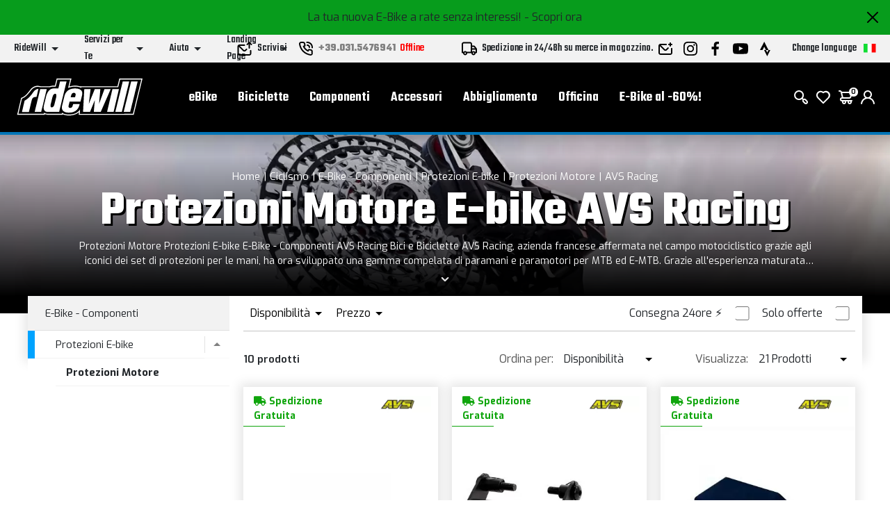

--- FILE ---
content_type: text/html; charset=UTF-8
request_url: https://www.ridewill.it/m3/it/ciclismo/1/avs-racing/3216/e-bike-componenti/76/protezioni-e-bike/426/protezioni-motore/572/
body_size: 50866
content:
<!DOCTYPE html>
<html lang="it-IT">
<head>

    <title>Ciclismo Prezzo Protezioni Motore AVS Racing | Protezioni E-bike E-Bi</title>

    <meta name='robots' content='index, follow'>
    <meta name='title' content="Prezzo Protezioni Motore AVS Racing | Protezioni E-bike E-Bike - Comp">
    <meta name="description" content="Protezioni Motore Protezioni E-bike E-Bike - Componenti AVS Racing Bici e Biciclette  AVS Racing, azienda francese affermata nel campo motociclistico grazie agli iconici ">
    <meta name="mobile-web-app-capable" content="yes">
    <meta name="viewport"
          content="width=device-width, user-scalable=no, initial-scale=1.0, maximum-scale=5.0, minimum-scale=1.0">
    <meta http-equiv="X-UA-Compatible" content="ie=edge">
    <meta charset="UTF-8">
    <meta http-equiv='Content-Type' content='text/html; charset=UTF-8'/>
        <meta name="author" content=''>
    <meta name="copyright" content=''>
    <meta http-equiv="content-language" content="it">
    <meta name="creation_Date" content="02/04/2013">
    <meta name="revisit-after" content="7 days">
    <meta name="msapplication-config" content="none"/>
    <!-- google translate solo se in inglese -->
    <meta name="google-translate-customization" content="26ed128b191358f0-850278dc77b28d31-g2ed50a17003dd860-f"/>
    <link rel="publisher" href="ridewill">
    <link rel="shortcut icon" href="https://img.ridewill.it/favicon.ico"/>
    <link rel="canonical" href="https://www.ridewill.it/m3/it/ciclismo/1/avs-racing/3216/e-bike-componenti/76/protezioni-e-bike/426/protezioni-motore/572/"/>
    <!--<link rel="manifest" href="/site.webmanifest">
    <link rel="mask-icon" href="/safari-pinned-tab.svg" color="#5bbad5">
    <meta name="apple-mobile-web-app-title" content="Ridewill">-->
    <link rel="apple-touch-icon" sizes="120x120" href="https://img.ridewill.it/apple-icon-120x120.png">
    <link rel="apple-touch-icon" sizes="152x152" href="https://img.ridewill.it/apple-icon-152x152.png">
    <link rel="apple-touch-icon" sizes="180x180" href="https://img.ridewill.it/apple-icon-180x180.png">
    <link rel="apple-touch-icon-precomposed" href="https://img.ridewill.it/apple-touch-icon-114x114-precomposed.png"/>
    <link rel="icon" type="image/png" sizes="192x192" href="https://img.ridewill.it/android-icon-192x192.png">
    <link rel="icon" type="image/png" sizes="32x32" href="https://img.ridewill.it/favicon-32x32.png">
    <link rel="icon" type="image/png" sizes="96x96" href="https://img.ridewill.it/favicon-96x96.png">
    <link rel="icon" type="image/png" sizes="16x16" href="https://img.ridewill.it/favicon-16x16.png">
    <meta name="msapplication-TileColor" content="#ffffff">
    <meta name="msapplication-TileImage" content="https://img.ridewill.it/ms-icon-144x144.png">

    <meta name="theme-color" content="#ffffff">


    <link rel="stylesheet" href="/css/custom.css?v=1.0.6">
    <link rel="stylesheet" href="/css/ion.rangeSlider.min.css">

    <!-- NUOVO SITO - MAIN CSS -->
    <link rel="stylesheet" href="/css/2023/main.min.css?v=1.2">

        <link rel="preload" href="https://img.ridewill.it/fonts/fa-solid-900.woff2" as="font" crossorigin="anonymous">
    <link rel="preload" href="https://img.ridewill.it/fonts/fa-brands-400.woff2" as="font" crossorigin="anonymous">
    <link rel="preload" href="https://img.ridewill.it/fonts/fa-regular-400.woff2" as="font" crossorigin="anonymous">

   
    <link rel="stylesheet" href="https://img.ridewill.it/css/fonts/exo.css">
    <script src="/js/ion.rangeSlider.min.js" defer></script>

            <!-- Prod-->
        <script src="/js/2023/main.min.js?v=1.3"></script>
        <script src="/js/2023/sequra-refresh.js" defer></script>

        <!--  Include zipchat -->
        <!-- Rimosso da richiesta chat Franco 06-11-2025 <script src='https://app.zipchat.ai/widget/zipchat.js?id=8lbZxyWNkQuHWX1ZLL0K' data-no-optimize='1' defer></script>
        <script src='https://app.zipchat.ai/widget/track_zipchat_purchase.js?id=8lbZxyWNkQuHWX1ZLL0K' data-no-optimize='1' defer></script>-->
        <!-- END Include zipchat -->

    
    <link rel="stylesheet"  href="/css/datepicker.css" />
    <script src="/js/datepicker.js"></script>
    <link rel="stylesheet"  href="/css/select2.css" />
    <script src="/js/select2.js"></script>

            <link rel="alternate" href="https://www.ridewill.it/m3/it/ciclismo/1/avs-racing/3216/e-bike-componenti/76/protezioni-e-bike/426/protezioni-motore/572/"
              hreflang="it-IT"/>
                <link rel="alternate" href="https://www.ridewill.com/m3/en/cycling/1/avs-racing/3216/e-bike-parts/76/e-bike-protections/426/motor-protections/572/"
              hreflang="en-GB"/>
                <link rel="alternate" href="https://www.ridewill.com/m3/fr/velo/1/avs-racing/3216/velo-electrique-pieces/76/protections-velo-electrique/426/protections-moteur/572/"
              hreflang="fr-FR"/>
                <link rel="alternate" href="https://www.ridewill.com/m3/de/radfahren/1/avs-racing/3216/e-bike-teile/76/e-bike-schutz/426/motorschutz/572/"
              hreflang="de-DE"/>
                <link rel="alternate" href="https://www.ridewill.com/m3/es/ciclismo/1/avs-racing/3216/bicicleta-electrica-piezas/76/protecciones-para-bicicletas-electricas/426/protecciones-de-motores/572/"
              hreflang="es-ES"/>
                <link rel="alternate" href="https://www.ridewill.com/m3/pt/ciclismo/1/avs-racing/3216/e-bike-peas/76/proteoes-para-bicicletas-eletricas/426/proteoes-do-motor/572/"
              hreflang="pt-PT"/>
            <link rel="alternate" href="https://www.ridewill.com/m3/en/cycling/1/avs-racing/3216/e-bike-parts/76/e-bike-protections/426/motor-protections/572/" hreflang="x-default"/>
            <meta itemscope itemtype="https://schema.org/Thing">
        <meta property="fb:app_id" content="636271479811597"/>
        <meta property="og:title" content="Prezzo Protezioni Motore AVS Racing | Protezioni E-bike E-Bike - Comp"/>
        <meta property="og:type" content="company"/>
        <meta property="og:url" content="https://www.ridewill.it/m3/it/ciclismo/1/avs-racing/3216/e-bike-componenti/76/protezioni-e-bike/426/protezioni-motore/572/"/>
                    <meta itemprop="image" content="https://img.ridewill.it/public/imgcat/big/572-1449671252-protez-motore.jpg"/>
            <link rel="image_src" href="https://img.ridewill.it/public/imgcat/medium/572-1449671252-protez-motore.jpg"/>
                <meta property="og:site_name" content="www.ridewill.it"/>
        <meta property="og:description" content="Protezioni Motore Protezioni E-bike E-Bike - Componenti AVS Racing Bici e Biciclette AVS Racing, azienda francese affermata nel campo motociclistico grazie agli iconici"/>
                            <script
                            async
                            src="https://eu-library.klarnaservices.com/lib.js"
                            data-client-id="4be404df-8a83-5bb7-9f18-20baee5da41d"></script>
                    <!-- klarna prod -->
                    

    <script>
        // Define dataLayer and the gtag function.
        window.dataLayer = window.dataLayer || [];

        function gtag() {
            dataLayer.push(arguments);
        }
    </script>
    <script>

    //Default consent settings
    gtag('consent', 'default', {
        'ad_storage': 'denied',
        'analytics_storage': 'denied',
        'ad_user_data': 'denied',
        'ad_personalization': 'denied'
    });

    <!-- Google Tag Manager -->
    (function (w, d, s, l, i) {
        w[l] = w[l] || [];
        w[l].push({
            'gtm.start':
                new Date().getTime(), event: 'gtm.js'
        });
        var f = d.getElementsByTagName(s)[0],
            j = d.createElement(s), dl = l != 'dataLayer' ? '&l=' + l : '';
        j.async = true;
        j.src =
            'https://www.googletagmanager.com/gtm.js?id=' + i + dl;
        f.parentNode.insertBefore(j, f);
    })(window, document, 'script', 'dataLayer', 'GTM-MZM9SSS');

    <!-- End Google Tag Manager -->
    
    function UpdateGTMConsent(from_preference_form = true, statistici = 'denied', profilazione = 'denied') {

        if (from_preference_form) {
            if ($("#cookie_prefences input[name=enable_all]").length > 0) {
                statistici = 'granted';
                profilazione = 'granted';
            } else {
                if ($("#cookie_prefences input[name=statistici]").is(":checked")) {
                    statistici = 'granted';
                }
                if ($("#cookie_prefences input[name=profilazione]").is(":checked")) {
                    profilazione = 'granted';
                }
            }
        }

        //console.log('GTM Consent -> analytics_storage: '+statistici+' ad_storage: '+profilazione);

        gtag('consent', 'update', {
            'analytics_storage': statistici,
            'ad_storage': profilazione,
            'ad_user_data': profilazione,
            'ad_personalization': profilazione
        });
    }
</script>

    <script>
        dataLayer.push({'UserId': '-1372259749'});
    </script>

    
</head>
<body data-promo="true">
<!-- END head --><div class="header" data-header>
    <div class="header__container">
                            <div class="header-promo" data-promo="true" data-header-promo
                         style="background-color:#079c1c"
                         id="bd3f7cc59e62a2feb686d5780c960ef2">
                       <p>La tua nuova E-Bike a rate senza interessi! <a href='https://www.ridewill.it/it/landing-page/e-bike-a-rate-senza-interessi/31/'>- Scopri ora</a></p>
                        <a href="javascript:void(0);" onclick="chiudidiv('bd3f7cc59e62a2feb686d5780c960ef2');">
                            <img class="header-promo__close" src="https://img.ridewill.it/images/2023/icons/close.svg" alt="">
                        </a>
                    </div>
                    <div class="header-info" data-header-info>
    <div class="rd-fluid-container">
        <div class="row align-items-center">
            <div class="col-4">
                <div class="d-flex">
                    <ul class="menu-info">
            <li class="menu-info__item" data-menu-info-item>
            <a href="#"                class="menu-info__link" data-menu-info-link>
                <span>RideWill</span>
                <div class="icon no-hover">
                    <svg data-src="https://img.ridewill.it/images/2023/icons/direction-down.svg"></svg>
                </div>
            </a>
                            <ul class="menu-info__submenu" data-menu-info-submenu>
                                            <li class="menu-info__subitem">
                            <a href="/it/ridewill/chi-siamo/3/"                                class="menu-info__sublink">Chi Siamo</a>
                        </li>
                                            <li class="menu-info__subitem">
                            <a href="/it/ridewill/dove-siamo/17/"                                class="menu-info__sublink">Dove siamo</a>
                        </li>
                                            <li class="menu-info__subitem">
                            <a href="/it/ridewill/ebike-store-como/446/"                                class="menu-info__sublink">EBike Store Como</a>
                        </li>
                                            <li class="menu-info__subitem">
                            <a href="/it/ridewill/ridewill-factory-club/892/"                                class="menu-info__sublink">Ridewill Factory Club </a>
                        </li>
                                            <li class="menu-info__subitem">
                            <a href="/it/ridewill/i-nostri-marchi/4/"                                class="menu-info__sublink">I Nostri Marchi</a>
                        </li>
                                            <li class="menu-info__subitem">
                            <a href="/it/ridewill/lavora-con-noi/57/"                                class="menu-info__sublink">Lavora con noi</a>
                        </li>
                                    </ul>
                    </li>
            <li class="menu-info__item" data-menu-info-item>
            <a href="#"                class="menu-info__link" data-menu-info-link>
                <span>Servizi per Te</span>
                <div class="icon no-hover">
                    <svg data-src="https://img.ridewill.it/images/2023/icons/direction-down.svg"></svg>
                </div>
            </a>
                            <ul class="menu-info__submenu" data-menu-info-submenu>
                                            <li class="menu-info__subitem">
                            <a href="/it/servizi-per-te/assicurazione-furto-e-bike/1592/"                                class="menu-info__sublink">Assicurazione furto E-Bike</a>
                        </li>
                                            <li class="menu-info__subitem">
                            <a href="/it/servizi-per-te/controlla-il-tuo-ordine/1/"                                class="menu-info__sublink">Controlla il tuo Ordine</a>
                        </li>
                                            <li class="menu-info__subitem">
                            <a href="/it/servizi-per-te/paga-a-rate-con-sequra/1784/"                                class="menu-info__sublink">Paga a rate con SeQura</a>
                        </li>
                                            <li class="menu-info__subitem">
                            <a href="/it/servizi-per-te/polizza-assistenza-stradale/1704/"                                class="menu-info__sublink">Polizza Assistenza Stradale</a>
                        </li>
                                            <li class="menu-info__subitem">
                            <a href="/it/servizi-per-te/rateizzazione-online-con-heylight/1208/"                                class="menu-info__sublink">Rateizzazione online con HeyLight</a>
                        </li>
                                            <li class="menu-info__subitem">
                            <a href="/it/servizi-per-te/test-drive-ebike/1536/"                                class="menu-info__sublink">Test drive eBike</a>
                        </li>
                                            <li class="menu-info__subitem">
                            <a href="/it/servizi-per-te/operatori-del-settore/18/"                                class="menu-info__sublink">Operatori del settore</a>
                        </li>
                                            <li class="menu-info__subitem">
                            <a href="/it/servizi-per-te/prodotto-guasto/8/"                                class="menu-info__sublink">Prodotto Guasto?</a>
                        </li>
                                            <li class="menu-info__subitem">
                            <a href="/it/servizi-per-te/calcolatore-molla-mtb/1489/"                                class="menu-info__sublink">Calcolatore molla MTB</a>
                        </li>
                                            <li class="menu-info__subitem">
                            <a href="/it/servizi-per-te/consulenza-gratuita-ebike/1493/"                                class="menu-info__sublink">Consulenza gratuita eBike </a>
                        </li>
                                    </ul>
                    </li>
            <li class="menu-info__item" data-menu-info-item>
            <a href="#"                class="menu-info__link" data-menu-info-link>
                <span>Aiuto</span>
                <div class="icon no-hover">
                    <svg data-src="https://img.ridewill.it/images/2023/icons/direction-down.svg"></svg>
                </div>
            </a>
                            <ul class="menu-info__submenu" data-menu-info-submenu>
                                            <li class="menu-info__subitem">
                            <a href="/it/aiuto/come-ordinare/9/"                                class="menu-info__sublink">Come Ordinare</a>
                        </li>
                                            <li class="menu-info__subitem">
                            <a href="/it/aiuto/metodi-di-pagamento/11/"                                class="menu-info__sublink">Metodi di Pagamento</a>
                        </li>
                                            <li class="menu-info__subitem">
                            <a href="/it/aiuto/promozione-e-bike-termini-e-condizioni/1515/"                                class="menu-info__sublink">Promozione e-bike: termini e condizioni</a>
                        </li>
                                            <li class="menu-info__subitem">
                            <a href="/it/aiuto/spedizione-e-consegna/10/"                                class="menu-info__sublink">Spedizione e Consegna</a>
                        </li>
                                            <li class="menu-info__subitem">
                            <a href="/it/aiuto/ordina-e-ritira-in-ridewill/264/"                                class="menu-info__sublink">Ordina e ritira in Ridewill</a>
                        </li>
                                            <li class="menu-info__subitem">
                            <a href="/it/aiuto/termini-e-condizioni/5/"                                class="menu-info__sublink">Termini e Condizioni</a>
                        </li>
                                            <li class="menu-info__subitem">
                            <a href="/it/aiuto/garanzia-di-acquisto-sicuro/12/"                                class="menu-info__sublink">Garanzia di Acquisto Sicuro</a>
                        </li>
                                            <li class="menu-info__subitem">
                            <a href="/it/aiuto/diritto-di-recesso/13/"                                class="menu-info__sublink">Diritto di Recesso</a>
                        </li>
                                            <li class="menu-info__subitem">
                            <a href="/it/aiuto/come-utilizzare-un-codice-sconto/314/"                                class="menu-info__sublink">Come utilizzare un codice sconto</a>
                        </li>
                                    </ul>
                    </li>
            <li class="menu-info__item" data-menu-info-item>
            <a href="#"                class="menu-info__link" data-menu-info-link>
                <span>Landing Page</span>
                <div class="icon no-hover">
                    <svg data-src="https://img.ridewill.it/images/2023/icons/direction-down.svg"></svg>
                </div>
            </a>
                            <ul class="menu-info__submenu" data-menu-info-submenu>
                                            <li class="menu-info__subitem">
                            <a href="/it/landing-page/doppio-regalo-per-te/16/"                                class="menu-info__sublink">Doppio regalo per te</a>
                        </li>
                                            <li class="menu-info__subitem">
                            <a href="/it/landing-page/e-bike-a-rate-senza-interessi/31/"                                class="menu-info__sublink">E-Bike a rate senza interessi!</a>
                        </li>
                                            <li class="menu-info__subitem">
                            <a href="/it/landing-page/e-bike-al-60/27/"                                class="menu-info__sublink">E-Bike al -60%!</a>
                        </li>
                                            <li class="menu-info__subitem">
                            <a href="/it/landing-page/endura-mt500/34/"                                class="menu-info__sublink">Endura MT500</a>
                        </li>
                                            <li class="menu-info__subitem">
                            <a href="/it/landing-page/gamma-cube-2026/29/"                                class="menu-info__sublink">Gamma Cube 2026</a>
                        </li>
                                            <li class="menu-info__subitem">
                            <a href="/it/landing-page/novita-leatt-2026/35/"                                class="menu-info__sublink">Novità Leatt 2026</a>
                        </li>
                                            <li class="menu-info__subitem">
                            <a href="/it/landing-page/offerte-stagionali/33/"                                class="menu-info__sublink">Offerte stagionali</a>
                        </li>
                                            <li class="menu-info__subitem">
                            <a href="/it/landing-page/saldi/32/"                                class="menu-info__sublink">Saldi</a>
                        </li>
                                    </ul>
                    </li>
    </ul>
                </div>
            </div>
            <div class="col-4">
                <div class="d-flex align-items-center justify-content-center">
                    <a href="https://www.ridewill.it/it/servizi-per-te/contattaci/2/" class="header-info__block">
                        <img class="icon" src="https://img.ridewill.it/images/2023/icons/send-mail.svg" alt="">
                        <span>Scrivici</span>
                    </a>
                                        <a href="tel:+39.031.5476941" data-call-center="disabled"
                       class="header-info__call-center">
                        <img class="icon" src="https://img.ridewill.it/images/2023/icons/call.svg" alt="">
                        <strong>+39.031.5476941</strong>
                        <span class="active">Servizio attivo</span>
                        <span class="inactive">Offline</span>
                    </a>
                    <div class="header-info__block">
                        <img class="icon" src="https://img.ridewill.it/images/2023/icons/transport.svg" alt="">
                                                    <span>Spedizione in 24/48h su merce in magazzino. </span>
                                            </div>
                </div>
            </div>
            <div class="col-4">
                <div class="d-flex justify-content-end">
                    <ul class="socials">
    <li class="socials__item">
        <a href="https://www.ridewill.it/it/servizi-per-te/contattaci/2/" class="socials__link">
            <img src="https://img.ridewill.it/images/2023/icons/newsletter.svg" alt="Newsletter">
        </a>
    </li>
    <li class="socials__item">
        <a href="https://www.instagram.com/ridewill.it/" class="socials__link">
            <img src="https://img.ridewill.it/images/2023/icons/instagram.svg" alt="Instagram">
        </a>
    </li>
    <li class="socials__item">
        <a href="https://www.facebook.com/ridewill" class="socials__link">
            <img src="https://img.ridewill.it/images/2023/icons/facebook.svg" alt="Facebook">
        </a>
    </li>
    <li class="socials__item">
        <a href="https://www.youtube.com/channel/UCzrQQ9zqeLq27KlpxYMBNWg" class="socials__link">
            <img src="https://img.ridewill.it/images/2023/icons/youtube.svg" alt="Youtube">
        </a>
    </li>
    <li class="socials__item">
        <a href="https://www.strava.com/clubs/1054216" class="socials__link">
            <img src="https://img.ridewill.it/images/2023/icons/strava.svg" alt="Strava">
        </a>
    </li>
</ul>
<div class="languages" data-lang>
    <div class="languages__main" data-lang-main>
        <span>
            Change language
        </span>
        <img src="https://img.ridewill.it/images/2023/icons/flag-it.svg" alt="Italiano">
    </div>
    <div class="languages__popup" data-lang-popup>
                <form action="https://www.ridewill.it/m3/it/ciclismo/1/avs-racing/3216/e-bike-componenti/76/protezioni-e-bike/426/protezioni-motore/572/" method="POST" class="languages__form">
            <label class="languages__label">Lingua</label>
            <div class="languages__select">
                <select class="preference_lang">
                                                <option selected="selected" title="Italiano" value="https://www.ridewill.it/m3/it/ciclismo/1/avs-racing/3216/e-bike-componenti/76/protezioni-e-bike/426/protezioni-motore/572/">
                                Italiano                            </option>
                                                    <option  title="English" value="https://www.ridewill.com/m3/en/cycling/1/avs-racing/3216/e-bike-parts/76/e-bike-protections/426/motor-protections/572/">
                                English                            </option>
                                                    <option  title="Français" value="https://www.ridewill.com/m3/fr/velo/1/avs-racing/3216/velo-electrique-pieces/76/protections-velo-electrique/426/protections-moteur/572/">
                                Français                            </option>
                                                    <option  title="Deutsch" value="https://www.ridewill.com/m3/de/radfahren/1/avs-racing/3216/e-bike-teile/76/e-bike-schutz/426/motorschutz/572/">
                                Deutsch                            </option>
                                                    <option  title="Español" value="https://www.ridewill.com/m3/es/ciclismo/1/avs-racing/3216/bicicleta-electrica-piezas/76/protecciones-para-bicicletas-electricas/426/protecciones-de-motores/572/">
                                Español                            </option>
                                                    <option  title="Português" value="https://www.ridewill.com/m3/pt/ciclismo/1/avs-racing/3216/e-bike-peas/76/proteoes-para-bicicletas-eletricas/426/proteoes-do-motor/572/">
                                Português                            </option>
                                        </select>
                <div class="icon no-hover">
                    <svg data-src="https://img.ridewill.it/images/2023/icons/arrow-down.svg"></svg>
                </div>
            </div>
            <label class="languages__label">Valuta</label>
            <div class="languages__select">
                <select name="valuta">
                                            <option selected="selected" title="&euro; EUR" value="EUR">
                            EUR                        </option>
                                                <option  title="&pound; GBP" value="GPR">
                            GPR                        </option>
                                                <option  title="&#36; USD" value="USD">
                            USD                        </option>
                                                <option  title="Fr. CHF" value="CHF">
                            CHF                        </option>
                                                <option  title="&#36; CAD" value="CAD">
                            CAD                        </option>
                                                <option  title="&#36; AUD" value="AUD">
                            AUD                        </option>
                                                <option  title="&#165; YEN" value="JPY">
                            JPY                        </option>
                                                <option  title="S&#36; SGD" value="SGD">
                            SGD                        </option>
                                        </select>
                <div class="icon no-hover">
                    <svg data-src="https://img.ridewill.it/images/2023/icons/arrow-down.svg"></svg>
                </div>
            </div>
                        <label class="languages__label">Spedizione in</label>
            <div class="languages__select">
                <select name="NazioneSpedizioneZona">
                                            <option  title="AFGHANISTAN" value="AFGHANISTAN|5|0">
                            AFGHANISTAN                        </option>
                                                <option  title="ALBANIA" value="ALBANIA|14|0">
                            ALBANIA                        </option>
                                                <option  title="ALGERIA" value="ALGERIA|3|0">
                            ALGERIA                        </option>
                                                <option  title="ANDORRA" value="ANDORRA|14|0">
                            ANDORRA                        </option>
                                                <option  title="ANGOLA" value="ANGOLA|5|0">
                            ANGOLA                        </option>
                                                <option  title="ANGUILLA" value="ANGUILLA|4|0">
                            ANGUILLA                        </option>
                                                <option  title="ANTIGUA AND BARBUDA" value="ANTIGUA AND BARBUDA|4|0">
                            ANTIGUA & BARBUDA                        </option>
                                                <option  title="SAUDI ARABIA" value="SAUDI ARABIA|3|0">
                            ARABIA SAUDITA                        </option>
                                                <option  title="ARGENTINA" value="ARGENTINA|4|0">
                            ARGENTINA                        </option>
                                                <option  title="ARMENIA" value="ARMENIA|3|0">
                            ARMENIA                        </option>
                                                <option  title="ARUBA" value="ARUBA|4|0">
                            ARUBA                        </option>
                                                <option  title="AUSTRALIA" value="AUSTRALIA|7|0">
                            AUSTRALIA                        </option>
                                                <option  title="AUSTRIA" value="AUSTRIA|10|1">
                            AUSTRIA                        </option>
                                                <option  title="AZORES" value="AZORES|17|0">
                            AZZORRE                        </option>
                                                <option  title="BAHAMAS" value="BAHAMAS|4|0">
                            BAHAMAS                        </option>
                                                <option  title="BAHRAIN" value="BAHRAIN|3|0">
                            BAHREIN                        </option>
                                                <option  title="BANGLADESH" value="BANGLADESH|3|0">
                            BANGLADESH                        </option>
                                                <option  title="BARBADOS" value="BARBADOS|4|0">
                            BARBADOS                        </option>
                                                <option  title="BELGIUM" value="BELGIUM|11|1">
                            BELGIO                        </option>
                                                <option  title="BELIZE" value="BELIZE|4|0">
                            BELIZE                        </option>
                                                <option  title="BENIN" value="BENIN|5|0">
                            BENIN                        </option>
                                                <option  title="BERMUDA" value="BERMUDA|4|0">
                            BERMUDA                        </option>
                                                <option  title="BHUTAN" value="BHUTAN|3|0">
                            BHUTAN                        </option>
                                                <option  title="BELARUS" value="BELARUS|14|0">
                            BIELORUSSIA                        </option>
                                                <option  title="BOLIVIA" value="BOLIVIA|4|0">
                            BOLIVIA                        </option>
                                                <option  title="BOSNIA AND HERZEGOWINA" value="BOSNIA AND HERZEGOWINA|14|0">
                            Bosnia e Erzegovina                        </option>
                                                <option  title="BOTSWANA" value="BOTSWANA|5|0">
                            BOTSWANA                        </option>
                                                <option  title="BRAZIL" value="BRAZIL|4|0">
                            BRASILE                        </option>
                                                <option  title="BRUNEI DARUSSALAM" value="BRUNEI DARUSSALAM|3|0">
                            Brunei Darussalam                        </option>
                                                <option  title="BULGARIA" value="BULGARIA|12|1">
                            BULGARIA                        </option>
                                                <option  title="BURKINA FASO" value="BURKINA FASO|5|0">
                            BURKINA FASO                        </option>
                                                <option  title="BURUNDI" value="BURUNDI|5|0">
                            BURUNDI                        </option>
                                                <option  title="CAMBODIA" value="CAMBODIA|2|0">
                            CAMBOGIA                        </option>
                                                <option  title="CAMEROON" value="CAMEROON|5|0">
                            CAMERUN                        </option>
                                                <option  title="CANADA" value="CANADA|1|0">
                            CANADA                        </option>
                                                <option  title="CAPE VERDE" value="CAPE VERDE|5|0">
                            CAPO VERDE                        </option>
                                                <option  title="CENTRAL AFRICAN REPUBLIC" value="CENTRAL AFRICAN REPUBLIC|5|0">
                            CENTRAL AFRICAN REPUBLIC                        </option>
                                                <option  title="CHAD" value="CHAD|5|0">
                            CIAD                        </option>
                                                <option  title="CHILE" value="CHILE|4|0">
                            CILE                        </option>
                                                <option  title="CHINA" value="CHINA|6|0">
                            CINA                        </option>
                                                <option  title="CIPRO" value="CIPRO|14|1">
                            CIPRO                        </option>
                                                <option  title="COLOMBIA" value="COLOMBIA|4|0">
                            COLOMBIA                        </option>
                                                <option  title="COMOROS" value="COMOROS|17|0">
                            COMOROS                        </option>
                                                <option  title="CONGO" value="CONGO|5|0">
                            CONGO                        </option>
                                                <option  title="SOUTH KOREA" value="SOUTH KOREA|2|0">
                            COREA DEL SUD                        </option>
                                                <option  title="COTE D'IVOIRE" value="COTE D'IVOIRE|5|0">
                            COSTA D'AVORIO                        </option>
                                                <option  title="COSTA RICA" value="COSTA RICA|4|0">
                            COSTA RICA                        </option>
                                                <option  title="CROATIA (HRVATSKA)" value="CROATIA (HRVATSKA)|13|1">
                            Croazia, Repubblica                        </option>
                                                <option  title="CUBA" value="CUBA|17|0">
                            CUBA                        </option>
                                                <option  title="DENMARK" value="DENMARK|13|1">
                            DANIMARCA                        </option>
                                                <option  title="DOMINICA" value="DOMINICA|4|0">
                            DOMINICA                        </option>
                                                <option  title="ECUADOR" value="ECUADOR|4|0">
                            ECUADOR                        </option>
                                                <option  title="EGYPT" value="EGYPT|3|0">
                            EGITTO                        </option>
                                                <option  title="EL SALVADOR" value="EL SALVADOR|4|0">
                            EL SALVADOR                        </option>
                                                <option  title="UNITED ARAB EMIRATES" value="UNITED ARAB EMIRATES|3|0">
                            Emirati Arabi Uniti                        </option>
                                                <option  title="ERITREA" value="ERITREA|5|0">
                            ERITREA                        </option>
                                                <option  title="ESTONIA" value="ESTONIA|13|1">
                            ESTONIA                        </option>
                                                <option  title="ETHIOPIA" value="ETHIOPIA|5|0">
                            ETIOPIA                        </option>
                                                <option  title="RUSSIAN FEDERATION" value="RUSSIAN FEDERATION|14|0">
                            Federazione Russa                        </option>
                                                <option  title="FIJI" value="FIJI|5|0">
                            Figi                        </option>
                                                <option  title="PHILIPPINES" value="PHILIPPINES|2|0">
                            FILIPPINE                        </option>
                                                <option  title="FINLAND" value="FINLAND|13|1">
                            FINLANDIA                        </option>
                                                <option  title="FRANCE" value="FRANCE|10|1">
                            FRANCIA                        </option>
                                                <option  title="FRANCE - CORSICA" value="FRANCE - CORSICA|10|1">
                            FRANCIA - CORSICA                        </option>
                                                <option  title="GABON" value="GABON|5|0">
                            GABON                        </option>
                                                <option  title="GAMBIA" value="GAMBIA|5|0">
                            GAMBIA                        </option>
                                                <option  title="GEORGIA" value="GEORGIA|5|0">
                            GEORGIA                        </option>
                                                <option  title="GERMANY" value="GERMANY|10|1">
                            GERMANIA                        </option>
                                                <option  title="GHANA" value="GHANA|5|0">
                            GHANA                        </option>
                                                <option  title="JAMAICA" value="JAMAICA|4|0">
                            GIAMAICA                        </option>
                                                <option  title="JAPAN" value="JAPAN|9|0">
                            GIAPPONE                        </option>
                                                <option  title="GIBRALTAR" value="GIBRALTAR|14|0">
                            GIBILTERRA                        </option>
                                                <option  title="JORDAN" value="JORDAN|3|0">
                            GIORDANIA                        </option>
                                                <option  title="GREECE" value="GREECE|13|1">
                            GRECIA                        </option>
                                                <option  title="GRENADA" value="GRENADA|4|0">
                            GRENADA                        </option>
                                                <option  title="GREENLAND" value="GREENLAND|5|0">
                            GROENLANDIA                        </option>
                                                <option  title="GUADELOUPE" value="GUADELOUPE|4|0">
                            GUADALUPA                        </option>
                                                <option  title="GUAM" value="GUAM|5|0">
                            GUAM                        </option>
                                                <option  title="GUATEMALA" value="GUATEMALA|4|0">
                            GUATEMALA                        </option>
                                                <option  title="GUERNSEY" value="GUERNSEY|5|0">
                            GUERNSEY                        </option>
                                                <option  title="GUINEA" value="GUINEA|5|0">
                            GUINEA                        </option>
                                                <option  title="GUINEA-BISSAU" value="GUINEA-BISSAU|5|0">
                            GUINEA-BISSAU                        </option>
                                                <option  title="GUYANA" value="GUYANA|4|0">
                            GUYANA                        </option>
                                                <option  title="HAITI" value="HAITI|4|0">
                            HAITI                        </option>
                                                <option  title="HONDURAS" value="HONDURAS|4|0">
                            HONDURAS                        </option>
                                                <option  title="HONG KONG" value="HONG KONG|6|0">
                            HONG KONG                        </option>
                                                <option  title="INDIA" value="INDIA|3|0">
                            INDIA                        </option>
                                                <option  title="INDONESIA" value="INDONESIA|2|0">
                            INDONESIA                        </option>
                                                <option  title="IRAN, ISLAMIC REPUBLIC OF" value="IRAN, ISLAMIC REPUBLIC OF|5|0">
                            IRAN                        </option>
                                                <option  title="IRAQ" value="IRAQ|5|0">
                            IRAQ                        </option>
                                                <option  title="IRELAND" value="IRELAND|13|1">
                            IRLANDA                        </option>
                                                <option  title="NORTH IRELAND" value="NORTH IRELAND|19|1">
                            IRLANDA DEL NORD                        </option>
                                                <option  title="ICELAND" value="ICELAND|14|0">
                            ISLANDA                        </option>
                                                <option  title="CAYMAN ISLANDS" value="CAYMAN ISLANDS|4|0">
                            ISOLE CAYMAN                        </option>
                                                <option  title="FAROE ISLANDS" value="FAROE ISLANDS|5|0">
                            ISOLE FAROE                        </option>
                                                <option  title="VIRGIN ISLANDS (BRITISH)" value="VIRGIN ISLANDS (BRITISH)|4|0">
                            ISOLE VERGINI BRITANNICHE                        </option>
                                                <option  title="VIRGIN ISLANDS (U.S.)" value="VIRGIN ISLANDS (U.S.)|4|0">
                            ISOLE VERGINI USA                        </option>
                                                <option  title="ISRAEL" value="ISRAEL|18|0">
                            ISRAELE                        </option>
                                                <option selected="selected" title="ITALY" value="ITALY|0|1">
                            ITALIA                        </option>
                                                <option  title="JERSEY" value="JERSEY|5|0">
                            JERSEY                        </option>
                                                <option  title="KAZAKHSTAN" value="KAZAKHSTAN|5|0">
                            Kazakistan                        </option>
                                                <option  title="KENYA" value="KENYA|5|0">
                            KENYA                        </option>
                                                <option  title="KYRGYZSTAN" value="KYRGYZSTAN|5|0">
                            KIRGHIZISTAN                        </option>
                                                <option  title="KIRIBATI" value="KIRIBATI|5|0">
                            KIRIBATI                        </option>
                                                <option  title="KOSOVO" value="KOSOVO|17|0">
                            KOSOVO                        </option>
                                                <option  title="KUWAIT" value="KUWAIT|3|0">
                            KUWAIT                        </option>
                                                <option  title="LAOS" value="LAOS|2|0">
                            LAOS                        </option>
                                                <option  title="LESOTHO" value="LESOTHO|5|0">
                            LESOTHO                        </option>
                                                <option  title="LETTONIA" value="LETTONIA|13|1">
                            LETTONIA                        </option>
                                                <option  title="LEBANON" value="LEBANON|3|0">
                            LIBANO                        </option>
                                                <option  title="LIBERIA" value="LIBERIA|5|0">
                            LIBERIA                        </option>
                                                <option  title="LIBYA" value="LIBYA|3|0">
                            Libia                        </option>
                                                <option  title="LIECHTENSTEIN" value="LIECHTENSTEIN|15|0">
                            LIECHTENSTEIN                        </option>
                                                <option  title="LITHUANIA" value="LITHUANIA|13|1">
                            LITUANIA                        </option>
                                                <option  title="LUXEMBOURG" value="LUXEMBOURG|11|1">
                            LUSSEMBURGO                        </option>
                                                <option  title="MACAU" value="MACAU|2|0">
                            MACAO                        </option>
                                                <option  title="MACEDONIA (FORMERLY YUGOSLAV R" value="MACEDONIA (FORMERLY YUGOSLAV R|14|0">
                            MACEDONIA                        </option>
                                                <option  title="MADAGASCAR" value="MADAGASCAR|5|0">
                            MADAGASCAR                        </option>
                                                <option  title="MALAWI" value="MALAWI|5|0">
                            MALAWI                        </option>
                                                <option  title="MALDIVES" value="MALDIVES|5|0">
                            MALDIVE                        </option>
                                                <option  title="MALAYSIA" value="MALAYSIA|2|0">
                            MALESIA                        </option>
                                                <option  title="MALI" value="MALI|5|0">
                            MALI                        </option>
                                                <option  title="MALTA" value="MALTA|14|1">
                            MALTA                        </option>
                                                <option  title="MOROCCO" value="MOROCCO|3|0">
                            MAROCCO                        </option>
                                                <option  title="MARTINIQUE" value="MARTINIQUE|4|0">
                            MARTINICA                        </option>
                                                <option  title="MAURITANIA" value="MAURITANIA|5|0">
                            MAURITANIA                        </option>
                                                <option  title="MAURITIUS" value="MAURITIUS|5|0">
                            MAURITIUS                        </option>
                                                <option  title="MEXICO" value="MEXICO|4|0">
                            MESSICO                        </option>
                                                <option  title="MOLDOVA, REPUBLIC OF" value="MOLDOVA, REPUBLIC OF|14|0">
                            Moldova                        </option>
                                                <option  title="MONGOLIA" value="MONGOLIA|5|0">
                            MONGOLIA                        </option>
                                                <option  title="MONTENEGRO" value="MONTENEGRO|14|0">
                            MONTENEGRO                        </option>
                                                <option  title="MOZAMBIQUE" value="MOZAMBIQUE|5|0">
                            MOZAMBICO                        </option>
                                                <option  title="NAMIBIA" value="NAMIBIA|5|0">
                            NAMIBIA                        </option>
                                                <option  title="NEPAL" value="NEPAL|3|0">
                            NEPAL                        </option>
                                                <option  title="NICARAGUA" value="NICARAGUA|4|0">
                            NICARAGUA                        </option>
                                                <option  title="NIGER" value="NIGER|5|0">
                            NIGER                        </option>
                                                <option  title="NIGERIA" value="NIGERIA|5|0">
                            NIGERIA                        </option>
                                                <option  title="NORWAY" value="NORWAY|14|0">
                            NORVEGIA                        </option>
                                                <option  title="NEW CALEDONIA" value="NEW CALEDONIA|5|0">
                            NUOVA CALEDONIA                        </option>
                                                <option  title="NEW ZEALAND" value="NEW ZEALAND|7|0">
                            NUOVA ZELANDA                        </option>
                                                <option  title="NETHERLANDS" value="NETHERLANDS|11|1">
                            OLANDA - PAESI BASSI                        </option>
                                                <option  title="OMAN" value="OMAN|3|0">
                            OMAN                        </option>
                                                <option  title="PAKISTAN" value="PAKISTAN|3|0">
                            PAKISTAN                        </option>
                                                <option  title="PALESTINE" value="PALESTINE|3|0">
                            PALESTINA                        </option>
                                                <option  title="PANAMA" value="PANAMA|4|0">
                            PANAMA                        </option>
                                                <option  title="PARAGUAY" value="PARAGUAY|4|0">
                            PARAGUAY                        </option>
                                                <option  title="PERU" value="PERU|4|0">
                            Perù                        </option>
                                                <option  title="FRENCH POLYNESIA" value="FRENCH POLYNESIA|5|0">
                            POLINESIA FRANCESE                        </option>
                                                <option  title="POLAND" value="POLAND|12|1">
                            POLONIA                        </option>
                                                <option  title="PUERTO RICO" value="PUERTO RICO|4|0">
                            PORTO RICO                        </option>
                                                <option  title="PORTUGAL" value="PORTUGAL|11|1">
                            PORTOGALLO                        </option>
                                                <option  title="PRINC. MONACO" value="PRINC. MONACO|10|0">
                            PRINC. DI MONACO                        </option>
                                                <option  title="QATAR" value="QATAR|3|0">
                            QATAR                        </option>
                                                <option  title="UNITED KINGDOM" value="UNITED KINGDOM|16|0">
                            REGNO UNITO                        </option>
                                                <option  title="CZECH REPUBLIC" value="CZECH REPUBLIC|12|1">
                            REPUBBLICA CECA                        </option>
                                                <option  title="AZERBAIJAN" value="AZERBAIJAN|3|0">
                            Repubblica dell'Azerbaijan                        </option>
                                                <option  title="DOMINICAN REPUBLIC" value="DOMINICAN REPUBLIC|4|0">
                            Repubblica Dominicana                        </option>
                                                <option  title="REUNION (France)" value="REUNION (France)|5|0">
                            REUNION (Francia)                        </option>
                                                <option  title="ROMANIA" value="ROMANIA|12|1">
                            ROMANIA                        </option>
                                                <option  title="RWANDA" value="RWANDA|5|0">
                            RUANDA                        </option>
                                                <option  title="SAINT KITTS AND NEVIS" value="SAINT KITTS AND NEVIS|4|0">
                            SAINT KITTS AND NEVIS                        </option>
                                                <option  title="SAINT MARTIN (FR)" value="SAINT MARTIN (FR)|4|0">
                            SAINT MARTIN (FR)                        </option>
                                                <option  title="SAMOA" value="SAMOA|5|0">
                            SAMOA                        </option>
                                                <option  title="SAN MARINO" value="SAN MARINO|0|1">
                            SAN MARINO                        </option>
                                                <option  title="SENEGAL" value="SENEGAL|5|0">
                            SENEGAL                        </option>
                                                <option  title="SERBIA" value="SERBIA|14|0">
                            SERBIA                        </option>
                                                <option  title="SEYCHELLES" value="SEYCHELLES|5|0">
                            SEYCHELLES                        </option>
                                                <option  title="SIERRA LEONE" value="SIERRA LEONE|5|0">
                            SIERRA LEONE                        </option>
                                                <option  title="SINGAPORE" value="SINGAPORE|9|0">
                            SINGAPORE                        </option>
                                                <option  title="SINT MAARTEN (NL)" value="SINT MAARTEN (NL)|4|0">
                            SINT MAARTEN (NL)                        </option>
                                                <option  title="SYRIA" value="SYRIA|3|0">
                            SIRIA                        </option>
                                                <option  title="SLOVACCHIA" value="SLOVACCHIA|12|1">
                            SLOVACCHIA                        </option>
                                                <option  title="SLOVENIA" value="SLOVENIA|10|1">
                            SLOVENIA                        </option>
                                                <option  title="SPAIN" value="SPAIN|11|1">
                            SPAGNA                        </option>
                                                <option  title="SPAIN - BALEARIC ISLANDS" value="SPAIN - BALEARIC ISLANDS|11|1">
                            SPAGNA - ISOLE BALEARI                        </option>
                                                <option  title="SPAIN - CANARY ISLANDS" value="SPAIN - CANARY ISLANDS|17|0">
                            SPAGNA - ISOLE CANARIE                        </option>
                                                <option  title="SRI LANKA" value="SRI LANKA|3|0">
                            SRI LANKA                        </option>
                                                <option  title="USA" value="USA|8|0">
                            STATI UNITI                        </option>
                                                <option  title="SOUTH AFRICA" value="SOUTH AFRICA|4|0">
                            SUDAFRICA                        </option>
                                                <option  title="SUDAN" value="SUDAN|5|0">
                            SUDAN                        </option>
                                                <option  title="SURINAME" value="SURINAME|4|0">
                            SURINAME                        </option>
                                                <option  title="SWEDEN" value="SWEDEN|13|1">
                            SVEZIA                        </option>
                                                <option  title="SWITZERLAND" value="SWITZERLAND|15|0">
                            SVIZZERA                        </option>
                                                <option  title="THAILANDIA" value="THAILANDIA|2|0">
                            TAILANDIA                        </option>
                                                <option  title="TAIWAN" value="TAIWAN|2|0">
                            TAIWAN                        </option>
                                                <option  title="TAJIKISTAN" value="TAJIKISTAN|17|0">
                            TAJIKISTAN                        </option>
                                                <option  title="TANZANIA, UNITED REPUBLIC OF" value="TANZANIA, UNITED REPUBLIC OF|5|0">
                            TANZANIA                        </option>
                                                <option  title="TOGO" value="TOGO|17|0">
                            TOGO                        </option>
                                                <option  title="TONGA" value="TONGA|5|0">
                            TONGA                        </option>
                                                <option  title="TRINIDAD AND TOBAGO" value="TRINIDAD AND TOBAGO|4|0">
                            TRINIDAD E TOBAGO                        </option>
                                                <option  title="TUNISIA" value="TUNISIA|3|0">
                            TUNISIA                        </option>
                                                <option  title="TURKEY" value="TURKEY|14|0">
                            TURCHIA                        </option>
                                                <option  title="TURKMENISTAN" value="TURKMENISTAN|5|0">
                            TURKMENISTAN                        </option>
                                                <option  title="UKRAINE" value="UKRAINE|14|0">
                            UCRAINA                        </option>
                                                <option  title="UGANDA" value="UGANDA|5|0">
                            UGANDA                        </option>
                                                <option  title="HUNGARY" value="HUNGARY|12|1">
                            UNGHERIA                        </option>
                                                <option  title="URUGUAY" value="URUGUAY|4|0">
                            URUGUAY                        </option>
                                                <option  title="UZBEKISTAN" value="UZBEKISTAN|5|0">
                            UZBEKISTAN                        </option>
                                                <option  title="VANUATU" value="VANUATU|5|0">
                            VANUATU                        </option>
                                                <option  title="VENEZUELA" value="VENEZUELA|4|0">
                            VENEZUELA                        </option>
                                                <option  title="VIETNAM" value="VIETNAM|2|0">
                            VIETNAM                        </option>
                                                <option  title="YEMEN" value="YEMEN|3|0">
                            YEMEN                        </option>
                                                <option  title="ZAMBIA" value="ZAMBIA|5|0">
                            ZAMBIA                        </option>
                                                <option  title="ZIMBABWE" value="ZIMBABWE|5|0">
                            ZIMBABWE                        </option>
                                        </select>
                <div class="icon no-hover">
                    <svg data-src="https://img.ridewill.it/images/2023/icons/arrow-down.svg"></svg>
                </div>
            </div>
                        <div class="text-center">
                <button type="submit" name="set_preference" value="1"
                        class="button button--blue">Imposta</button>
            </div>
        </form>
    </div>
</div>

<style>
    .languages__main img {flex-shrink: 0; width:18px;}
</style>
                </div>
            </div>
        </div>
    </div>
</div>
<div class="header-main" data-header-main>
    <div class="rd-fluid-container">
        <div class="row align-items-center">
            <div class="col-2 d-lg-none">
                                <div class="navigation-mobile-button" data-navigation-mobile-button>
                    <div class="icon no-hover hamburger">
                        <svg data-src="https://img.ridewill.it/images/2023/icons/menu-hamburger.svg"></svg>
                    </div>
                    <div class="icon no-hover close">
                        <svg data-src="https://img.ridewill.it/images/2023/icons/close.svg"></svg>
                    </div>
                </div>
            </div>
            <div class="col-4 col-lg-2 col-xl-2 text-center text-lg-start">


                                <a href="/" class="header-main__logo">
                    <!-- <img src="images/ridewill-logo-white.svg" alt="">-->
                    <img src="https://img.ridewill.it/images/2023/ridewill-logo-white.svg" alt="">
                </a>



            </div>


            <div class="col-8 col-xl-8 d-none d-lg-block text-center">
                         <ul class="menu">

                     <li class="menu__item">
                <a href="#" class="menu__link"
                   data-fat-menu-link
                   data-fat-menu-link-name="eBike">eBike</a>
                <div class="fat-menu" data-fat-menu data-fat-menu-name="eBike">
                    <div class="fat-menu__segment" data-fat-menu-segment></div>
                     <div class="fat-menu__container">
                        <div class="position-relative">
                            <div class="rd-container">
                             <div class="row align-items-start">
                             <div class="col-8 col-xl-6">
                            <ul class="fat-menu__list" data-fat-menu-layout="3-column">
                                                            <li>
                                    <a href="/c1/it/e-bike/7/e-mtb/83/" class="fw-bold">E-MTB</a>
                                                                            <ul>
                                                                                                                                                <li><a href="/c2/it/e-bike/7/e-mtb/83/emtb-super-light/924/">eMTB Super Light</a>
                                                    </li>
                                                                                                                                                                                                <li><a href="/c2/it/e-bike/7/e-mtb/83/emtb-bambino/903/">eMTB Bambino</a>
                                                    </li>
                                                                                                                                                                                                <li><a href="/c2/it/e-bike/7/e-mtb/83/emtb-hardtail/351/">eMTB Hardtail</a>
                                                    </li>
                                                                                                                                                                                                <li><a href="/c2/it/e-bike/7/e-mtb/83/emtb-all-mountain/823/">eMTB All Mountain</a>
                                                    </li>
                                                                                                                                                                                                <li><a href="/c2/it/e-bike/7/e-mtb/83/emtb-enduro/824/">eMTB Enduro</a>
                                                    </li>
                                                                                            
                                            
                                            
                                        </ul>
                                                                    </li>
                                                            <li>
                                    <a href="/c1/it/e-bike/7/strada-gravel/85/" class="fw-bold">Strada / Gravel</a>
                                                                            <ul>
                                                                                                                                                <li><a href="/c2/it/e-bike/7/strada-gravel/85/strada-elettriche/828/">Strada Elettriche</a>
                                                    </li>
                                                                                                                                                                                                <li><a href="/c2/it/e-bike/7/strada-gravel/85/gravel-elettriche/885/">Gravel elettriche</a>
                                                    </li>
                                                                                            
                                            
                                            
                                        </ul>
                                                                    </li>
                                                            <li>
                                    <a href="/c1/it/e-bike/7/urban/84/" class="fw-bold">Urban</a>
                                                                            <ul>
                                                                                                                                                <li><a href="/c2/it/e-bike/7/urban/84/city-bike-elettriche/352/">City Bike Elettriche</a>
                                                    </li>
                                                                                                                                                                                                <li><a href="/c2/it/e-bike/7/urban/84/e-bike-speciali/919/">E-Bike Speciali</a>
                                                    </li>
                                                                                                                                                                                                <li><a href="/c2/it/e-bike/7/urban/84/fat-bike-elettriche/826/">Fat Bike Elettriche</a>
                                                    </li>
                                                                                                                                                                                                <li><a href="/c2/it/e-bike/7/urban/84/trekking-elettriche/820/">Trekking Elettriche</a>
                                                    </li>
                                                                                                                                                                                                <li><a href="/c2/it/e-bike/7/urban/84/cargo-elettriche/902/">Cargo Elettriche</a>
                                                    </li>
                                                                                                                                                                                                <li><a href="/c2/it/e-bike/7/urban/84/e-bike-pieghevoli/907/">E-Bike pieghevoli</a>
                                                    </li>
                                                                                            
                                            
                                            
                                        </ul>
                                                                    </li>
                                                            <li>
                                    <a href="/c1/it/e-bike/7/moto-elettriche/88/" class="fw-bold">Moto Elettriche</a>
                                                                            <ul>
                                                                                                                                                <li><a href="/c2/it/e-bike/7/moto-elettriche/88/cross-enduro/917/">Cross Enduro</a>
                                                    </li>
                                                                                                                                                                                                <li><a href="/c2/it/e-bike/7/moto-elettriche/88/street-adventure/933/">Street Adventure</a>
                                                    </li>
                                                                                            
                                            
                                            
                                        </ul>
                                                                    </li>
                                                            <li>
                                    <a href="/c1/it/e-bike/7/telai-ebike/90/" class="fw-bold">Telai Ebike</a>
                                                                            <ul>
                                                                                                                                                <li><a href="/c2/it/e-bike/7/telai-ebike/90/telai-e-mtb/771/">Telai E-MTB</a>
                                                    </li>
                                                                                            
                                            
                                            
                                        </ul>
                                                                    </li>
                                                            <li>
                                    <a href="/c1/it/e-bike/7/ebike-usate-km0/87/" class="fw-bold">EBike Usate - Km0</a>
                                                                            <ul>
                                                                                                                                                <li><a href="/c2/it/e-bike/7/ebike-usate-km0/87/ebike-km0/912/">EBike Km0</a>
                                                    </li>
                                                                                                                                                                                                <li><a href="/c2/it/e-bike/7/ebike-usate-km0/87/ebike-usate/911/">Ebike Usate</a>
                                                    </li>
                                                                                            
                                            
                                            
                                        </ul>
                                                                    </li>
                                                        </ul>
                            </div>
                                                                        <div class="col-4 col-xl-3">
                                                <form id="product_1732088">
            <input type="hidden" name="title" value="Elyte EVO Stag Works 29/27.5\'\' 150mm 12v 400Wh Bosch Performance CX Rosso Taglia L">
            <input type="hidden" name="brand" value="WHYTE BIKES">
            <input type="hidden" name="code" value="WH25EL15CS.R.L">
            <input type="hidden" name="price" value="7999">
            <div class="box-product"
                 data-box-product-layout="card"
                 data-box-product-type="offer"
                 data-box-product-availability="available">
                <div class="box-product__intro">
                    <div class="box-product__top">
                        <div class="box-product__type">
                            <span class="text">Offerta</span>
                                                            <span class="added-text">-27%</span>
                                                    </div>
                        <div class="box-product__brand-icon">
                            <img src="https://img.ridewill.it/public/imgmarche/medium/3227-755154566-web_logo_300_1_220x.webp"
                                 alt="WHYTE BIKES logo">
                        </div>
                    </div>
                    <a href="/p/it/whyte-bikes-wh25el15csrl-elyte-evo-stag-works-29-275-150mm-12v-400wh-bosch-performance-cx-rosso-taglia-l/1732088/" class="box-product__image">
                        <img src="https://img.ridewill.it/public/imgprod2021/medium/elyte_evo_stag_works_red_and_bla-642809.webp" title="" alt="">
                    </a>
                    <div class="box-product-popup">
                        <div class="box-product-popup__block">
                            <a href="/p/it/whyte-bikes-wh25el15csrl-elyte-evo-stag-works-29-275-150mm-12v-400wh-bosch-performance-cx-rosso-taglia-l/1732088/" class="icon">
                                <svg data-src="https://img.ridewill.it/images/2023/icons/info.svg"></svg>
                            </a>
                            <a href="javascript:void(0);" class="icon"
                               onclick="javascript:compara('1','1732088',
                                       'WH25EL15CS.R.L','/m3/it/ciclismo/1/avs-racing/3216/e-bike-componenti/76/protezioni-e-bike/426/protezioni-motore/572/');">
                                <svg data-src="https://img.ridewill.it/images/2023/icons/compare.svg"></svg>
                            </a>
                                                        <a href="javascript:void(0);" class="icon" data-product-favourite
                               onclick="ins_wish('WH25EL15CS.R.L');">
                                <svg class="add" data-src="https://img.ridewill.it/images/2023/icons/favourite-add.svg"></svg>
                                <svg class="liked" data-src="https://img.ridewill.it/images/2023/icons/favourite-liked.svg"></svg>
                            </a>
                                                        <div class="icon" href="javascript:void(0);" data-open-quick-cart                                 onclick="ins_carrello('1732088','WH25EL15CS.R.L',false,'');">
                                <svg data-src="https://img.ridewill.it/images/2023/icons/cart-add.svg"></svg>
                            </div>
                        </div>
                        <div class="box-product-popup__btn">
                            <img class="icon menu" src="https://img.ridewill.it/images/2023/icons/menu-meatballs.svg" alt="">
                            <img class="icon close" src="https://img.ridewill.it/images/2023/icons/close.svg" alt="">
                        </div>
                    </div>
                </div>
                <div class="box-product__content">
                    <a href="/p/it/whyte-bikes-wh25el15csrl-elyte-evo-stag-works-29-275-150mm-12v-400wh-bosch-performance-cx-rosso-taglia-l/1732088/"
                       class="box-product__brand">WHYTE BIKES</a>
                    <a href="/p/it/whyte-bikes-wh25el15csrl-elyte-evo-stag-works-29-275-150mm-12v-400wh-bosch-performance-cx-rosso-taglia-l/1732088/"
                       class="box-product__description">Elyte EVO Stag Works 29/27.5'' 150mm 12v 400Wh Bosch Performance CX Rosso Taglia L</a>
                       <div class="msg_ins_carrello small"></div>
                    <div class="box-product__price">
                                                    <span class="offer-price">&euro; 7.999,00</span>
                            <span class="old-price">&euro; 10.999,00</span>
                            <span class="discount">-27%</span>
                                                </div>
                    <div class="box-product__availability">
                        <span class="available"><strong>Disponibile</strong> Spedizione in 24 ore</span>
                        <span class="unavailable"><strong>Disponibile</strong> Spedizione in 24 ore</span>
                        <span class="preorder"><strong>Disponibile</strong> Spedizione in 24 ore</span>
                    </div>
                </div>
            </div>
        </form>
                                            </div>
                                                                                <div class="col-4 col-xl-3">
                                                <form id="product_1752016">
            <input type="hidden" name="title" value="Crafty Unlimited Gulf Edition 29\'\' 12v 160mm 800Wh Bosch Performance Line CX-R 2026 Taglia M/L">
            <input type="hidden" name="brand" value="Mondraker">
            <input type="hidden" name="code" value="010.26331">
            <input type="hidden" name="price" value="13999">
            <div class="box-product"
                 data-box-product-layout="card"
                 data-box-product-type="gift"
                 data-box-product-availability="available">
                <div class="box-product__intro">
                    <div class="box-product__top">
                        <div class="box-product__type">
                            <span class="text"><i class="fa fa-gift"></i> Regalo per te</span>
                                                    </div>
                        <div class="box-product__brand-icon">
                            <img src="https://img.ridewill.it/public/imgmarche/medium/2608-1127200671-mondraker.webp"
                                 alt="Mondraker logo">
                        </div>
                    </div>
                    <a href="/p/it/mondraker-01026331-crafty-unlimited-gulf-edition-29-12v-160mm-800wh-bosch-performance-line-cx-r-2026-taglia-m-l/1752016/" class="box-product__image">
                        <img src="https://img.ridewill.it/public/imgprod2021/medium/01kec10d5qtb0aeafsg041yhzh_crafty_carbon_unlimited_gulf_edition-ab8870.webp" title="" alt="">
                    </a>
                    <div class="box-product-popup">
                        <div class="box-product-popup__block">
                            <a href="/p/it/mondraker-01026331-crafty-unlimited-gulf-edition-29-12v-160mm-800wh-bosch-performance-line-cx-r-2026-taglia-m-l/1752016/" class="icon">
                                <svg data-src="https://img.ridewill.it/images/2023/icons/info.svg"></svg>
                            </a>
                            <a href="javascript:void(0);" class="icon"
                               onclick="javascript:compara('1','1752016',
                                       '010.26331','/m3/it/ciclismo/1/avs-racing/3216/e-bike-componenti/76/protezioni-e-bike/426/protezioni-motore/572/');">
                                <svg data-src="https://img.ridewill.it/images/2023/icons/compare.svg"></svg>
                            </a>
                                                        <a href="javascript:void(0);" class="icon" data-product-favourite
                               onclick="ins_wish('010.26331');">
                                <svg class="add" data-src="https://img.ridewill.it/images/2023/icons/favourite-add.svg"></svg>
                                <svg class="liked" data-src="https://img.ridewill.it/images/2023/icons/favourite-liked.svg"></svg>
                            </a>
                                                        <div class="icon" href="javascript:void(0);" data-open-quick-cart                                 onclick="ins_carrello('1752016','010.26331',false,'');">
                                <svg data-src="https://img.ridewill.it/images/2023/icons/cart-add.svg"></svg>
                            </div>
                        </div>
                        <div class="box-product-popup__btn">
                            <img class="icon menu" src="https://img.ridewill.it/images/2023/icons/menu-meatballs.svg" alt="">
                            <img class="icon close" src="https://img.ridewill.it/images/2023/icons/close.svg" alt="">
                        </div>
                    </div>
                </div>
                <div class="box-product__content">
                    <a href="/p/it/mondraker-01026331-crafty-unlimited-gulf-edition-29-12v-160mm-800wh-bosch-performance-line-cx-r-2026-taglia-m-l/1752016/"
                       class="box-product__brand">Mondraker</a>
                    <a href="/p/it/mondraker-01026331-crafty-unlimited-gulf-edition-29-12v-160mm-800wh-bosch-performance-line-cx-r-2026-taglia-m-l/1752016/"
                       class="box-product__description">Crafty Unlimited Gulf Edition 29'' 12v 160mm 800Wh Bosch Performance Line CX-R 2026 Taglia M/L</a>
                       <div class="msg_ins_carrello small"></div>
                    <div class="box-product__price">
                                                    <span>&euro; 13.999,00</span>
                                                </div>
                    <div class="box-product__availability">
                        <span class="available"><strong>Disponibile</strong> Spedizione in 24 ore</span>
                        <span class="unavailable"><strong>Disponibile</strong> Spedizione in 24 ore</span>
                        <span class="preorder"><strong>Disponibile</strong> Spedizione in 24 ore</span>
                    </div>
                </div>
            </div>
        </form>
                                            </div>
                                                                    <div class="col-8 col-xl-6 text-center">
                                                                             <div class="text-gray-500">
                                        <hr class="hr">
                                        </div>
                                                                         <a href="/h/it/e-bike/7/" class="button mt-15">Vedi tutto di eBike</a>
                                </div>
                                <div class="col-4 col-xl-3 text-orange text-center">
                                    <a href="/offer/it/e-bike/7/" class="button mt-15">Tutte le offerte in eBike</a>
                                </div>
                                <div class="col-3 d-none d-xl-block text-blue text-center">
                                    <a href="/new/it/e-bike/7/" class="button mt-15">Tutte le novità in eBike</a>
                                </div>
                                                            </div>
                            </div>
                            </div>
                </div>
                </div>
                            </li>
                        <li class="menu__item">
                <a href="#" class="menu__link"
                   data-fat-menu-link
                   data-fat-menu-link-name="Biciclette">Biciclette</a>
                <div class="fat-menu" data-fat-menu data-fat-menu-name="Biciclette">
                    <div class="fat-menu__segment" data-fat-menu-segment></div>
                     <div class="fat-menu__container">
                        <div class="position-relative">
                            <div class="rd-container">
                             <div class="row align-items-start">
                             <div class="col-8 col-xl-6">
                            <ul class="fat-menu__list" data-fat-menu-layout="3-column">
                                                            <li>
                                    <a href="/c2/it/ciclismo/1/biciclette/35/bambino/229/" class="fw-bold">Bambino</a>
                                                                            <ul>
                                                                                                                                                <li><a href="/c3/it/ciclismo/1/biciclette/35/bambino/229/bici-fino-a-18-pollici/875/">Bici fino a 18 pollici</a>
                                                    </li>
                                                                                                                                                                                                <li><a href="/c3/it/ciclismo/1/biciclette/35/bambino/229/bici-20-pollici/876/">Bici 20 pollici</a>
                                                    </li>
                                                                                                                                                                                                <li><a href="/c3/it/ciclismo/1/biciclette/35/bambino/229/bici-24-pollici/877/">Bici 24 pollici</a>
                                                    </li>
                                                                                                                                                                                                <li><a href="/c3/it/ciclismo/1/biciclette/35/bambino/229/bici-26-275-29-pollici/878/">Bici 26, 27.5, 29 pollici</a>
                                                    </li>
                                                                                            
                                            
                                            
                                        </ul>
                                                                    </li>
                                                            <li>
                                    <a href="/c2/it/ciclismo/1/biciclette/35/bici-senza-pedali/240/" class="fw-bold">Bici senza pedali</a>
                                                                    </li>
                                                            <li>
                                    <a href="/c2/it/ciclismo/1/biciclette/35/bmx/336/" class="fw-bold">BMX</a>
                                                                    </li>
                                                            <li>
                                    <a href="/c2/it/ciclismo/1/biciclette/35/ciclocross-gravel/345/" class="fw-bold">Ciclocross Gravel</a>
                                                                    </li>
                                                            <li>
                                    <a href="/c2/it/ciclismo/1/biciclette/35/city/232/" class="fw-bold">City</a>
                                                                    </li>
                                                            <li>
                                    <a href="/c2/it/ciclismo/1/biciclette/35/corsa-strada/394/" class="fw-bold">Corsa Strada</a>
                                                                    </li>
                                                            <li>
                                    <a href="/c2/it/ciclismo/1/biciclette/35/dirt-pump-track/904/" class="fw-bold">Dirt / Pump Track</a>
                                                                    </li>
                                                            <li>
                                    <a href="/c2/it/ciclismo/1/biciclette/35/mountain-bike/230/" class="fw-bold">Mountain Bike</a>
                                                                            <ul>
                                                                                                                                                <li><a href="/c3/it/ciclismo/1/biciclette/35/mountain-bike/230/mtb-ammortizzate/405/">MTB Ammortizzate</a>
                                                    </li>
                                                                                                                                                                                                <li><a href="/c3/it/ciclismo/1/biciclette/35/mountain-bike/230/mtb-biammortizzate/406/">MTB Biammortizzate</a>
                                                    </li>
                                                                                                                                                                                                <li><a href="/c3/it/ciclismo/1/biciclette/35/mountain-bike/230/mtb-donna/408/">MTB Donna</a>
                                                    </li>
                                                                                                                                                                                                <li><a href="/c3/it/ciclismo/1/biciclette/35/mountain-bike/230/mtb-downhill/775/">MTB Downhill</a>
                                                    </li>
                                                                                            
                                            
                                            
                                        </ul>
                                                                    </li>
                                                            <li>
                                    <a href="/c2/it/ciclismo/1/biciclette/35/pieghevoli/234/" class="fw-bold">Pieghevoli</a>
                                                                    </li>
                                                            <li>
                                    <a href="/c2/it/ciclismo/1/biciclette/35/scatto-fisso-urban/233/" class="fw-bold">Scatto fisso Urban</a>
                                                                    </li>
                                                            <li>
                                    <a href="/c2/it/ciclismo/1/biciclette/35/trasporto/235/" class="fw-bold">Trasporto </a>
                                                                    </li>
                                                            <li>
                                    <a href="/c2/it/ciclismo/1/biciclette/35/trekking/395/" class="fw-bold">Trekking</a>
                                                                    </li>
                                                        </ul>
                            </div>
                                                                        <div class="col-4 col-xl-3">
                                                <form id="product_1583953">
            <input type="hidden" name="title" value="Bicicletta MTB Bambina 9-11 Anni FourRay 1.0 24\'\' 21v Viola/Rosso ">
            <input type="hidden" name="brand" value="RAYMON">
            <input type="hidden" name="code" value="R1000003230">
            <input type="hidden" name="price" value="329.9">
            <div class="box-product"
                 data-box-product-layout="card"
                 data-box-product-type="offer"
                 data-box-product-availability="available">
                <div class="box-product__intro">
                    <div class="box-product__top">
                        <div class="box-product__type">
                            <span class="text">Offerta</span>
                                                            <span class="added-text">-30%</span>
                                                    </div>
                        <div class="box-product__brand-icon">
                            <img src="https://img.ridewill.it/public/imgmarche/medium/2805-722731111-raymon_logo_black_schriftzug_1.webp"
                                 alt="RAYMON logo">
                        </div>
                    </div>
                    <a href="/p/it/raymon-r1000003230-bicicletta-mtb-bambina-9-11-anni-fourray-10-24-21v-viola-rosso/1583953/" class="box-product__image">
                        <img src="https://img.ridewill.it/public/imgprod2020/medium/1361363-1057159082-1000003230_1.webp" title="" alt="">
                    </a>
                    <div class="box-product-popup">
                        <div class="box-product-popup__block">
                            <a href="/p/it/raymon-r1000003230-bicicletta-mtb-bambina-9-11-anni-fourray-10-24-21v-viola-rosso/1583953/" class="icon">
                                <svg data-src="https://img.ridewill.it/images/2023/icons/info.svg"></svg>
                            </a>
                            <a href="javascript:void(0);" class="icon"
                               onclick="javascript:compara('1','1583953',
                                       'R1000003230','/m3/it/ciclismo/1/avs-racing/3216/e-bike-componenti/76/protezioni-e-bike/426/protezioni-motore/572/');">
                                <svg data-src="https://img.ridewill.it/images/2023/icons/compare.svg"></svg>
                            </a>
                                                        <a href="javascript:void(0);" class="icon" data-product-favourite
                               onclick="ins_wish('R1000003230');">
                                <svg class="add" data-src="https://img.ridewill.it/images/2023/icons/favourite-add.svg"></svg>
                                <svg class="liked" data-src="https://img.ridewill.it/images/2023/icons/favourite-liked.svg"></svg>
                            </a>
                                                        <div class="icon" href="javascript:void(0);" data-open-quick-cart                                 onclick="ins_carrello('1583953','R1000003230',false,'');">
                                <svg data-src="https://img.ridewill.it/images/2023/icons/cart-add.svg"></svg>
                            </div>
                        </div>
                        <div class="box-product-popup__btn">
                            <img class="icon menu" src="https://img.ridewill.it/images/2023/icons/menu-meatballs.svg" alt="">
                            <img class="icon close" src="https://img.ridewill.it/images/2023/icons/close.svg" alt="">
                        </div>
                    </div>
                </div>
                <div class="box-product__content">
                    <a href="/p/it/raymon-r1000003230-bicicletta-mtb-bambina-9-11-anni-fourray-10-24-21v-viola-rosso/1583953/"
                       class="box-product__brand">RAYMON</a>
                    <a href="/p/it/raymon-r1000003230-bicicletta-mtb-bambina-9-11-anni-fourray-10-24-21v-viola-rosso/1583953/"
                       class="box-product__description">Bicicletta MTB Bambina 9-11 Anni FourRay 1.0 24'' 21v Viola/Rosso </a>
                       <div class="msg_ins_carrello small"></div>
                    <div class="box-product__price">
                                                    <span class="offer-price">&euro; 329,90</span>
                            <span class="old-price">&euro; 469,00</span>
                            <span class="discount">-30%</span>
                                                </div>
                    <div class="box-product__availability">
                        <span class="available"><strong>Disponibile</strong> Spedizione in 24 ore</span>
                        <span class="unavailable"><strong>Disponibile</strong> Spedizione in 24 ore</span>
                        <span class="preorder"><strong>Disponibile</strong> Spedizione in 24 ore</span>
                    </div>
                </div>
            </div>
        </form>
                                            </div>
                                                                                <div class="col-4 col-xl-3">
                                                <form id="product_1544780">
            <input type="hidden" name="title" value="Bicicletta MTB Bambino 9-11 Anni Reaction 24\'\' 6v Grigio">
            <input type="hidden" name="brand" value="MYLAND">
            <input type="hidden" name="code" value="B40241010">
            <input type="hidden" name="price" value="227.9">
            <div class="box-product"
                 data-box-product-layout="card"
                 data-box-product-type="new"
                 data-box-product-availability="available">
                <div class="box-product__intro">
                    <div class="box-product__top">
                        <div class="box-product__type">
                            <span class="text">Novità</span>
                                                            <span class="added-text">-15%</span>
                                                    </div>
                        <div class="box-product__brand-icon">
                            <img src="https://img.ridewill.it/public/imgmarche/medium/3137-1346475669-mylandlogo.webp"
                                 alt="MYLAND logo">
                        </div>
                    </div>
                    <a href="/p/it/myland-b40241010-bicicletta-mtb-bambino-9-11-anni-reaction-24-6v-grigio/1544780/" class="box-product__image">
                        <img src="https://img.ridewill.it/public/imgprod2021/medium/myland-b40241010-fc46a0.webp" title="" alt="">
                    </a>
                    <div class="box-product-popup">
                        <div class="box-product-popup__block">
                            <a href="/p/it/myland-b40241010-bicicletta-mtb-bambino-9-11-anni-reaction-24-6v-grigio/1544780/" class="icon">
                                <svg data-src="https://img.ridewill.it/images/2023/icons/info.svg"></svg>
                            </a>
                            <a href="javascript:void(0);" class="icon"
                               onclick="javascript:compara('1','1544780',
                                       'B40241010','/m3/it/ciclismo/1/avs-racing/3216/e-bike-componenti/76/protezioni-e-bike/426/protezioni-motore/572/');">
                                <svg data-src="https://img.ridewill.it/images/2023/icons/compare.svg"></svg>
                            </a>
                                                        <a href="javascript:void(0);" class="icon" data-product-favourite
                               onclick="ins_wish('B40241010');">
                                <svg class="add" data-src="https://img.ridewill.it/images/2023/icons/favourite-add.svg"></svg>
                                <svg class="liked" data-src="https://img.ridewill.it/images/2023/icons/favourite-liked.svg"></svg>
                            </a>
                                                        <div class="icon" href="javascript:void(0);" data-open-quick-cart                                 onclick="ins_carrello('1544780','B40241010',false,'');">
                                <svg data-src="https://img.ridewill.it/images/2023/icons/cart-add.svg"></svg>
                            </div>
                        </div>
                        <div class="box-product-popup__btn">
                            <img class="icon menu" src="https://img.ridewill.it/images/2023/icons/menu-meatballs.svg" alt="">
                            <img class="icon close" src="https://img.ridewill.it/images/2023/icons/close.svg" alt="">
                        </div>
                    </div>
                </div>
                <div class="box-product__content">
                    <a href="/p/it/myland-b40241010-bicicletta-mtb-bambino-9-11-anni-reaction-24-6v-grigio/1544780/"
                       class="box-product__brand">MYLAND</a>
                    <a href="/p/it/myland-b40241010-bicicletta-mtb-bambino-9-11-anni-reaction-24-6v-grigio/1544780/"
                       class="box-product__description">Bicicletta MTB Bambino 9-11 Anni Reaction 24'' 6v Grigio</a>
                       <div class="msg_ins_carrello small"></div>
                    <div class="box-product__price">
                                                    <span class="offer-price">&euro; 227,90</span>
                            <span class="old-price">&euro; 269,00</span>
                            <span class="discount">-15%</span>
                                                </div>
                    <div class="box-product__availability">
                        <span class="available"><strong>Disponibile</strong> Spedizione in 24 ore</span>
                        <span class="unavailable"><strong>Disponibile</strong> Spedizione in 24 ore</span>
                        <span class="preorder"><strong>Disponibile</strong> Spedizione in 24 ore</span>
                    </div>
                </div>
            </div>
        </form>
                                            </div>
                                                                    <div class="col-8 col-xl-6 text-center">
                                                                             <div class="text-gray-500">
                                        <hr class="hr">
                                        </div>
                                                                         <a href="/c1/it/ciclismo/1/biciclette/35/" class="button mt-15">Vedi tutto di Biciclette</a>
                                </div>
                                <div class="col-4 col-xl-3 text-orange text-center">
                                    <a href="/offer/it/ciclismo/1/biciclette/35/" class="button mt-15">Tutte le offerte in Biciclette</a>
                                </div>
                                <div class="col-3 d-none d-xl-block text-blue text-center">
                                    <a href="/new/it/ciclismo/1/biciclette/35/" class="button mt-15">Tutte le novità in Biciclette</a>
                                </div>
                                                            </div>
                            </div>
                            </div>
                </div>
                </div>
                            </li>
                        <li class="menu__item">
                <a href="#" class="menu__link"
                   data-fat-menu-link
                   data-fat-menu-link-name="Componenti">Componenti</a>
                <div class="fat-menu" data-fat-menu data-fat-menu-name="Componenti">
                    <div class="fat-menu__segment" data-fat-menu-segment></div>
                     <div class="fat-menu__container">
                        <div class="position-relative">
                            <div class="rd-container">
                             <div class="row align-items-start">
                             <div class="col-12">
                            <ul class="fat-menu__list" data-fat-menu-layout="6-column">
                                                            <li>
                                    <a href="/c1/it/ciclismo/1/e-bike-componenti/76/" class="fw-bold">E-Bike - Componenti</a>
                                                                            <ul>
                                                                                                                                                <li><a href="/c2/it/ciclismo/1/e-bike-componenti/76/abs-e-bike/918/">ABS E-Bike</a>
                                                    </li>
                                                                                                                                                                                                <li><a href="/c2/it/ciclismo/1/e-bike-componenti/76/accessori-ricambi-moto-elettriche/929/">Accessori - Ricambi Moto Elettriche</a>
                                                    </li>
                                                                                                                                                                                                <li><a href="/c2/it/ciclismo/1/e-bike-componenti/76/trasmissione-e-bike/430/">Trasmissione E-bike</a>
                                                    </li>
                                                                                                                                                                                                <li><a href="/c2/it/ciclismo/1/e-bike-componenti/76/ricambi-e-bike/399/">Ricambi E-bike</a>
                                                    </li>
                                                                                                                                                                                                <li><a href="/c2/it/ciclismo/1/e-bike-componenti/76/unita-comando-e-bike/833/">Unità Comando E-Bike</a>
                                                    </li>
                                                                                                                                                                                                <li><a href="/c2/it/ciclismo/1/e-bike-componenti/76/batterie-e-alimentatori-e-bike/402/">Batterie e Alimentatori E-bike</a>
                                                    </li>
                                                                                                                                                                                                <li><a href="/c2/it/ciclismo/1/e-bike-componenti/76/protezioni-e-bike/426/">Protezioni E-bike</a>
                                                    </li>
                                                                                                                                                                                                                                                                                                                                                                                                                                                                                                                                                                                                                                                                                                                                                                                                                                                                                                                                                        
                                            
                                                                                            <li class="category"><a href="/c1/it/ciclismo/1/e-bike-componenti/76/">Vedi tutto</a></li>
                                            
                                        </ul>
                                                                    </li>
                                                            <li>
                                    <a href="/c1/it/ciclismo/1/telai/27/" class="fw-bold">Telai</a>
                                                                            <ul>
                                                                                                                                                <li><a href="/c2/it/ciclismo/1/telai/27/telai-scatto-fisso/153/">Telai Scatto Fisso</a>
                                                    </li>
                                                                                                                                                                                                <li><a href="/c2/it/ciclismo/1/telai/27/telaio-gravel-e-ciclocross/449/">Telaio Gravel e ciclocross</a>
                                                    </li>
                                                                                                                                                                                                <li><a href="/c2/it/ciclismo/1/telai/27/telai-mtb/294/">Telai MTB</a>
                                                    </li>
                                                                                                                                                                                                <li><a href="/c2/it/ciclismo/1/telai/27/telai-corsa/306/">Telai Corsa</a>
                                                    </li>
                                                                                                                                                                                                <li><a href="/c2/it/ciclismo/1/telai/27/telai-citta-turismo/303/">Telai Città Turismo</a>
                                                    </li>
                                                                                                                                                                                                <li><a href="/c2/it/ciclismo/1/telai/27/telai-pieghevoli/254/">Telai pieghevoli</a>
                                                    </li>
                                                                                                                                                                                                <li><a href="/c2/it/ciclismo/1/telai/27/telai-dirt/890/">Telai Dirt</a>
                                                    </li>
                                                                                                                                                                                                                                                                                                                                                                                                                                                                            
                                            
                                                                                            <li class="category"><a href="/c1/it/ciclismo/1/telai/27/">Vedi tutto</a></li>
                                            
                                        </ul>
                                                                    </li>
                                                            <li>
                                    <a href="/c1/it/ciclismo/1/forcelle-shocks/18/" class="fw-bold">Forcelle - Shocks</a>
                                                                            <ul>
                                                                                                                                                <li><a href="/c2/it/ciclismo/1/forcelle-shocks/18/ricambi-e-accessori-forcella/772/">Ricambi e accessori Forcella</a>
                                                    </li>
                                                                                                                                                                                                <li><a href="/c2/it/ciclismo/1/forcelle-shocks/18/ammortizzatori-posteriori/197/">Ammortizzatori Posteriori</a>
                                                    </li>
                                                                                                                                                                                                <li><a href="/c2/it/ciclismo/1/forcelle-shocks/18/forcelle-ammortizzate/103/">Forcelle Ammortizzate</a>
                                                    </li>
                                                                                                                                                                                                <li><a href="/c2/it/ciclismo/1/forcelle-shocks/18/forcelle-rigide/152/">Forcelle Rigide</a>
                                                    </li>
                                                                                                                                                                                                <li><a href="/c2/it/ciclismo/1/forcelle-shocks/18/kit-ammortizzatori-e-bike/878/">Kit ammortizzatori E-Bike</a>
                                                    </li>
                                                                                            
                                            
                                            
                                        </ul>
                                                                    </li>
                                                            <li>
                                    <a href="/c1/it/ciclismo/1/trasmissione/3/" class="fw-bold">Trasmissione</a>
                                                                            <ul>
                                                                                                                                                <li><a href="/c2/it/ciclismo/1/trasmissione/3/catene/128/">Catene</a>
                                                    </li>
                                                                                                                                                                                                <li><a href="/c2/it/ciclismo/1/trasmissione/3/cassette-pignoni/157/">Cassette Pignoni</a>
                                                    </li>
                                                                                                                                                                                                <li><a href="/c2/it/ciclismo/1/trasmissione/3/cavi-e-guaine-cambio/113/">Cavi e Guaine Cambio</a>
                                                    </li>
                                                                                                                                                                                                <li><a href="/c2/it/ciclismo/1/trasmissione/3/corone/99/">Corone</a>
                                                    </li>
                                                                                                                                                                                                <li><a href="/c2/it/ciclismo/1/trasmissione/3/movimenti-centrali/188/">Movimenti Centrali</a>
                                                    </li>
                                                                                                                                                                                                <li><a href="/c2/it/ciclismo/1/trasmissione/3/cambi-posteriori/129/">Cambi Posteriori</a>
                                                    </li>
                                                                                                                                                                                                <li><a href="/c2/it/ciclismo/1/trasmissione/3/comandi-cambio/132/">Comandi Cambio</a>
                                                    </li>
                                                                                                                                                                                                                                                                                                                                                                                                                                                                                                                                                                                                                                                                                                                                                                                                                                                                                                                                                                                                                                                                                                                                                
                                            
                                                                                            <li class="category"><a href="/c1/it/ciclismo/1/trasmissione/3/">Vedi tutto</a></li>
                                            
                                        </ul>
                                                                    </li>
                                                            <li>
                                    <a href="/c1/it/ciclismo/1/sella/24/" class="fw-bold">Sella</a>
                                                                            <ul>
                                                                                                                                                <li><a href="/c2/it/ciclismo/1/sella/24/selle/111/">Selle</a>
                                                    </li>
                                                                                                                                                                                                <li><a href="/c2/it/ciclismo/1/sella/24/reggisella-telescopici/888/">Reggisella Telescopici</a>
                                                    </li>
                                                                                                                                                                                                <li><a href="/c2/it/ciclismo/1/sella/24/reggisella/105/">Reggisella</a>
                                                    </li>
                                                                                                                                                                                                <li><a href="/c2/it/ciclismo/1/sella/24/collarini-e-bloccaggi-sella/106/">Collarini e Bloccaggi Sella</a>
                                                    </li>
                                                                                                                                                                                                <li><a href="/c2/it/ciclismo/1/sella/24/adattatori-e-morsetti-sella/245/">Adattatori e Morsetti Sella</a>
                                                    </li>
                                                                                                                                                                                                <li><a href="/c2/it/ciclismo/1/sella/24/comandi-reggisella/897/">Comandi Reggisella</a>
                                                    </li>
                                                                                                                                                                                                <li><a href="/c2/it/ciclismo/1/sella/24/kit-manutenzione-reggisella/419/">Kit manutenzione reggisella</a>
                                                    </li>
                                                                                                                                                                                                                                                                                    
                                            
                                                                                            <li class="category"><a href="/c1/it/ciclismo/1/sella/24/">Vedi tutto</a></li>
                                            
                                        </ul>
                                                                    </li>
                                                            <li>
                                    <a href="/c1/it/ciclismo/1/sterzo/15/" class="fw-bold">Sterzo</a>
                                                                            <ul>
                                                                                                                                                <li><a href="/c2/it/ciclismo/1/sterzo/15/manopole/117/">Manopole</a>
                                                    </li>
                                                                                                                                                                                                <li><a href="/c2/it/ciclismo/1/sterzo/15/serie-sterzo-e-spessori/119/">Serie Sterzo e Spessori</a>
                                                    </li>
                                                                                                                                                                                                <li><a href="/c2/it/ciclismo/1/sterzo/15/nastri-e-coprileve-corsa/141/">Nastri e Coprileve Corsa</a>
                                                    </li>
                                                                                                                                                                                                <li><a href="/c2/it/ciclismo/1/sterzo/15/manubri/166/">Manubri</a>
                                                    </li>
                                                                                                                                                                                                <li><a href="/c2/it/ciclismo/1/sterzo/15/attacchi-manubri/104/">Attacchi Manubri</a>
                                                    </li>
                                                                                                                                                                                                <li><a href="/c2/it/ciclismo/1/sterzo/15/piantoni-manubri/159/">Piantoni Manubri</a>
                                                    </li>
                                                                                                                                                                                                <li><a href="/c2/it/ciclismo/1/sterzo/15/appendici/167/">Appendici</a>
                                                    </li>
                                                                                                                                                                                                                                                                                    
                                            
                                                                                            <li class="category"><a href="/c1/it/ciclismo/1/sterzo/15/">Vedi tutto</a></li>
                                            
                                        </ul>
                                                                    </li>
                                                            <li>
                                    <a href="/c1/it/ciclismo/1/freni/4/" class="fw-bold">Freni</a>
                                                                            <ul>
                                                                                                                                                <li><a href="/c2/it/ciclismo/1/freni/4/pastiglie/124/">Pastiglie</a>
                                                    </li>
                                                                                                                                                                                                <li><a href="/c2/it/ciclismo/1/freni/4/cavi-e-guaine-freno/163/">Cavi e Guaine Freno</a>
                                                    </li>
                                                                                                                                                                                                <li><a href="/c2/it/ciclismo/1/freni/4/dischi-freno-ciclo/125/">Dischi Freno Ciclo</a>
                                                    </li>
                                                                                                                                                                                                <li><a href="/c2/it/ciclismo/1/freni/4/freni-idraulici/127/">Freni Idraulici</a>
                                                    </li>
                                                                                                                                                                                                <li><a href="/c2/it/ciclismo/1/freni/4/freni-meccanici/109/">Freni meccanici</a>
                                                    </li>
                                                                                                                                                                                                <li><a href="/c2/it/ciclismo/1/freni/4/adattatori-freni-a-disco/126/">Adattatori Freni a Disco</a>
                                                    </li>
                                                                                                                                                                                                <li><a href="/c2/it/ciclismo/1/freni/4/pattini-ricambio/123/">Pattini Ricambio</a>
                                                    </li>
                                                                                                                                                                                                                                                                                    
                                            
                                                                                            <li class="category"><a href="/c1/it/ciclismo/1/freni/4/">Vedi tutto</a></li>
                                            
                                        </ul>
                                                                    </li>
                                                            <li>
                                    <a href="/c1/it/ciclismo/1/ruote-complete/60/" class="fw-bold">Ruote complete</a>
                                                                            <ul>
                                                                                                                                                <li><a href="/c2/it/ciclismo/1/ruote-complete/60/ruote-mtb/435/">Ruote Mtb</a>
                                                    </li>
                                                                                                                                                                                                <li><a href="/c2/it/ciclismo/1/ruote-complete/60/ruote-city-trekking/436/">Ruote City Trekking</a>
                                                    </li>
                                                                                                                                                                                                <li><a href="/c2/it/ciclismo/1/ruote-complete/60/scatto-fisso/440/">Scatto Fisso</a>
                                                    </li>
                                                                                                                                                                                                <li><a href="/c2/it/ciclismo/1/ruote-complete/60/ruote-e-bike/860/">Ruote E-bike</a>
                                                    </li>
                                                                                                                                                                                                <li><a href="/c2/it/ciclismo/1/ruote-complete/60/ruote-corsa/434/">Ruote Corsa</a>
                                                    </li>
                                                                                                                                                                                                <li><a href="/c2/it/ciclismo/1/ruote-complete/60/contropedale/441/">Contropedale</a>
                                                    </li>
                                                                                                                                                                                                <li><a href="/c2/it/ciclismo/1/ruote-complete/60/ruote-bmx-e-dirt/433/">Ruote Bmx e Dirt</a>
                                                    </li>
                                                                                                                                                                                                                                                                                                                                                                                                                                                                                                                                                                                                                                                                    
                                            
                                                                                            <li class="category"><a href="/c1/it/ciclismo/1/ruote-complete/60/">Vedi tutto</a></li>
                                            
                                        </ul>
                                                                    </li>
                                                            <li>
                                    <a href="/c1/it/ciclismo/1/ruote-accessori/59/" class="fw-bold">Ruote - Accessori</a>
                                                                            <ul>
                                                                                                                                                <li><a href="/c2/it/ciclismo/1/ruote-accessori/59/coperture/146/">Coperture</a>
                                                    </li>
                                                                                                                                                                                                <li><a href="/c2/it/ciclismo/1/ruote-accessori/59/sigillanti-e-antiforatura/92/">Sigillanti e Antiforatura</a>
                                                    </li>
                                                                                                                                                                                                <li><a href="/c2/it/ciclismo/1/ruote-accessori/59/camere-daria/147/">Camere d'Aria</a>
                                                    </li>
                                                                                                                                                                                                <li><a href="/c2/it/ciclismo/1/ruote-accessori/59/mozzi/94/">Mozzi</a>
                                                    </li>
                                                                                                                                                                                                <li><a href="/c2/it/ciclismo/1/ruote-accessori/59/parafanghi/101/">Parafanghi</a>
                                                    </li>
                                                                                                                                                                                                <li><a href="/c2/it/ciclismo/1/ruote-accessori/59/raggi-e-nipples/251/">Raggi e Nipples</a>
                                                    </li>
                                                                                                                                                                                                <li><a href="/c2/it/ciclismo/1/ruote-accessori/59/cerchi-bici/257/">Cerchi Bici</a>
                                                    </li>
                                                                                                                                                                                                                                                                                    
                                            
                                                                                            <li class="category"><a href="/c1/it/ciclismo/1/ruote-accessori/59/">Vedi tutto</a></li>
                                            
                                        </ul>
                                                                    </li>
                                                            <li>
                                    <a href="/c1/it/ciclismo/1/officina/17/" class="fw-bold">Officina</a>
                                                                            <ul>
                                                                                                                                                <li><a href="/c2/it/ciclismo/1/officina/17/cura-e-manutenzione/93/">Cura e Manutenzione</a>
                                                    </li>
                                                                                                                                                                                                <li><a href="/c2/it/ciclismo/1/officina/17/attrezzi-utensili/88/">Attrezzi - Utensili</a>
                                                    </li>
                                                                                                                                                                                                <li><a href="/c2/it/ciclismo/1/officina/17/pompe/139/">Pompe</a>
                                                    </li>
                                                                                                                                                                                                <li><a href="/c2/it/ciclismo/1/officina/17/minuteria-metallica/47/">Minuteria Metallica</a>
                                                    </li>
                                                                                                                                                                                                <li><a href="/c2/it/ciclismo/1/officina/17/minuteria-gomma/108/">Minuteria Gomma</a>
                                                    </li>
                                                                                                                                                                                                <li><a href="/c2/it/ciclismo/1/officina/17/cavalletti-officina/279/">Cavalletti officina</a>
                                                    </li>
                                                                                            
                                            
                                            
                                        </ul>
                                                                    </li>
                                                            <li>
                                    <a href="/c1/it/ciclismo/1/urban-mobility/79/" class="fw-bold">Urban mobility</a>
                                                                            <ul>
                                                                                                                                                <li><a href="/c2/it/ciclismo/1/urban-mobility/79/monopattini/361/">Monopattini</a>
                                                    </li>
                                                                                                                                                                                                <li><a href="/c2/it/ciclismo/1/urban-mobility/79/hoverboard-monoruota/874/">Hoverboard & Monoruota</a>
                                                    </li>
                                                                                                                                                                                                <li><a href="/c2/it/ciclismo/1/urban-mobility/79/accessori-e-ricambi-monopattini/765/">Accessori E Ricambi Monopattini</a>
                                                    </li>
                                                                                                                                                                                                <li><a href="/c2/it/ciclismo/1/urban-mobility/79/monopattini-elettrici/873/">Monopattini elettrici</a>
                                                    </li>
                                                                                            
                                            
                                            
                                        </ul>
                                                                    </li>
                                                            <li>
                                    <a href="/c1/it/ciclismo/1/gadget/36/" class="fw-bold">Gadget</a>
                                                                            <ul>
                                                                                                                                                <li><a href="/c2/it/ciclismo/1/gadget/36/buoni-regalo/858/">Buoni Regalo</a>
                                                    </li>
                                                                                                                                                                                                <li><a href="/c2/it/ciclismo/1/gadget/36/idee-regalo/243/">Idee regalo</a>
                                                    </li>
                                                                                                                                                                                                <li><a href="/c2/it/ciclismo/1/gadget/36/libri-e-riviste/305/">Libri e Riviste</a>
                                                    </li>
                                                                                            
                                            
                                            
                                        </ul>
                                                                    </li>
                                                        </ul>
                            </div>
                                                             <div class="text-gray-500">
                                        <hr class="hr">
                                    </div>
                                                                <div class="col-8 col-xl-6 text-center">
                                                                         <a href="/h/it/ciclismo/1/" class="button mt-15">Vedi tutto di Componenti</a>
                                </div>
                                <div class="col-4 col-xl-3 text-orange text-center">
                                    <a href="/offer/it/ciclismo/1/" class="button mt-15">Tutte le offerte in Componenti</a>
                                </div>
                                <div class="col-3 d-none d-xl-block text-blue text-center">
                                    <a href="/new/it/ciclismo/1/" class="button mt-15">Tutte le novità in Componenti</a>
                                </div>
                                                            </div>
                            </div>
                            </div>
                </div>
                </div>
                            </li>
                        <li class="menu__item">
                <a href="#" class="menu__link"
                   data-fat-menu-link
                   data-fat-menu-link-name="Accessori">Accessori</a>
                <div class="fat-menu" data-fat-menu data-fat-menu-name="Accessori">
                    <div class="fat-menu__segment" data-fat-menu-segment></div>
                     <div class="fat-menu__container">
                        <div class="position-relative">
                            <div class="rd-container">
                             <div class="row align-items-start">
                             <div class="col-12">
                            <ul class="fat-menu__list" data-fat-menu-layout="6-column">
                                                            <li>
                                    <a href="/c2/it/ciclismo/1/accessori/20/accessori-bambino/121/" class="fw-bold">Accessori Bambino</a>
                                                                            <ul>
                                                                                                                                                <li><a href="/c3/it/ciclismo/1/accessori/20/accessori-bambino/121/seggiolini/215/">Seggiolini</a>
                                                    </li>
                                                                                                                                                                                                <li><a href="/c3/it/ciclismo/1/accessori/20/accessori-bambino/121/barre-traino/243/">Barre Traino</a>
                                                    </li>
                                                                                                                                                                                                <li><a href="/c3/it/ciclismo/1/accessori/20/accessori-bambino/121/accessori-seggiolini/297/">Accessori seggiolini</a>
                                                    </li>
                                                                                                                                                                                                <li><a href="/c3/it/ciclismo/1/accessori/20/accessori-bambino/121/rotelle-stabilizzatori/214/">Rotelle Stabilizzatori</a>
                                                    </li>
                                                                                            
                                            
                                            
                                        </ul>
                                                                    </li>
                                                            <li>
                                    <a href="/c2/it/ciclismo/1/accessori/20/borse-e-zaini-ciclo/136/" class="fw-bold">Borse e Zaini Ciclo</a>
                                                                            <ul>
                                                                                                                                                <li><a href="/c3/it/ciclismo/1/accessori/20/borse-e-zaini-ciclo/136/bikepacking/620/">Bikepacking</a>
                                                    </li>
                                                                                                                                                                                                <li><a href="/c3/it/ciclismo/1/accessori/20/borse-e-zaini-ciclo/136/zaini-e-borsoni/485/">Zaini e Borsoni</a>
                                                    </li>
                                                                                                                                                                                                <li><a href="/c3/it/ciclismo/1/accessori/20/borse-e-zaini-ciclo/136/marsupi/724/">Marsupi</a>
                                                    </li>
                                                                                                                                                                                                <li><a href="/c3/it/ciclismo/1/accessori/20/borse-e-zaini-ciclo/136/borse-smartphone/541/">Borse Smartphone</a>
                                                    </li>
                                                                                                                                                                                                <li><a href="/c3/it/ciclismo/1/accessori/20/borse-e-zaini-ciclo/136/borse-sottosella/210/">Borse Sottosella</a>
                                                    </li>
                                                                                                                                                                                                <li><a href="/c3/it/ciclismo/1/accessori/20/borse-e-zaini-ciclo/136/zaini-idrici/547/">Zaini idrici</a>
                                                    </li>
                                                                                                                                                                                                <li><a href="/c3/it/ciclismo/1/accessori/20/borse-e-zaini-ciclo/136/borse-viaggio-posteriori/208/">Borse Viaggio Posteriori</a>
                                                    </li>
                                                                                                                                                                                                                                                                                                                                                                                                                                                                                                                                                                                                                                                                                                                                                                                                                                                                                                                                                        
                                            
                                                                                            <li class="category"><a href="/c2/it/ciclismo/1/accessori/20/borse-e-zaini-ciclo/136/">Vedi tutto</a></li>
                                            
                                        </ul>
                                                                    </li>
                                                            <li>
                                    <a href="/c2/it/ciclismo/1/accessori/20/cavalletti-e-portabici/135/" class="fw-bold">Cavalletti e Portabici</a>
                                                                            <ul>
                                                                                                                                                <li><a href="/c3/it/ciclismo/1/accessori/20/cavalletti-e-portabici/135/da-pavimento/256/">Da Pavimento</a>
                                                    </li>
                                                                                                                                                                                                <li><a href="/c3/it/ciclismo/1/accessori/20/cavalletti-e-portabici/135/cavalletti-biciclette/836/">Cavalletti Biciclette</a>
                                                    </li>
                                                                                                                                                                                                <li><a href="/c3/it/ciclismo/1/accessori/20/cavalletti-e-portabici/135/cavalletti-e-bike/837/">Cavalletti E-Bike</a>
                                                    </li>
                                                                                                                                                                                                <li><a href="/c3/it/ciclismo/1/accessori/20/cavalletti-e-portabici/135/da-parete/257/">Da Parete</a>
                                                    </li>
                                                                                                                                                                                                <li><a href="/c3/it/ciclismo/1/accessori/20/cavalletti-e-portabici/135/espositori/290/">Espositori</a>
                                                    </li>
                                                                                            
                                            
                                            
                                        </ul>
                                                                    </li>
                                                            <li>
                                    <a href="/c2/it/ciclismo/1/accessori/20/cestini-e-fodere/142/" class="fw-bold">Cestini e Fodere</a>
                                                                            <ul>
                                                                                                                                                <li><a href="/c3/it/ciclismo/1/accessori/20/cestini-e-fodere/142/cestini-ciclo/233/">Cestini Ciclo</a>
                                                    </li>
                                                                                                                                                                                                <li><a href="/c3/it/ciclismo/1/accessori/20/cestini-e-fodere/142/kit-fissaggio-cestini/235/">Kit Fissaggio Cestini</a>
                                                    </li>
                                                                                                                                                                                                <li><a href="/c3/it/ciclismo/1/accessori/20/cestini-e-fodere/142/fodere-cestini/234/">Fodere Cestini</a>
                                                    </li>
                                                                                            
                                            
                                            
                                        </ul>
                                                                    </li>
                                                            <li>
                                    <a href="/c2/it/ciclismo/1/accessori/20/ciclocomputer-gps/134/" class="fw-bold">Ciclocomputer Gps</a>
                                                                            <ul>
                                                                                                                                                <li><a href="/c3/it/ciclismo/1/accessori/20/ciclocomputer-gps/134/staffe-e-supporti/642/">Staffe e Supporti </a>
                                                    </li>
                                                                                                                                                                                                <li><a href="/c3/it/ciclismo/1/accessori/20/ciclocomputer-gps/134/sensori-e-ricambi/284/">Sensori e ricambi</a>
                                                    </li>
                                                                                                                                                                                                <li><a href="/c3/it/ciclismo/1/accessori/20/ciclocomputer-gps/134/ciclocomputer/2/">Ciclocomputer</a>
                                                    </li>
                                                                                                                                                                                                <li><a href="/c3/it/ciclismo/1/accessori/20/ciclocomputer-gps/134/ciclocomputer-gps/551/">Ciclocomputer GPS</a>
                                                    </li>
                                                                                                                                                                                                <li><a href="/c3/it/ciclismo/1/accessori/20/ciclocomputer-gps/134/batterie/1/">Batterie</a>
                                                    </li>
                                                                                                                                                                                                <li><a href="/c3/it/ciclismo/1/accessori/20/ciclocomputer-gps/134/supporti-action-cam/617/">Supporti Action Cam</a>
                                                    </li>
                                                                                            
                                            
                                            
                                        </ul>
                                                                    </li>
                                                            <li>
                                    <a href="/c2/it/ciclismo/1/accessori/20/illuminazione/133/" class="fw-bold">Illuminazione</a>
                                                                            <ul>
                                                                                                                                                <li><a href="/c3/it/ciclismo/1/accessori/20/illuminazione/133/luci-anteriori-batteria/67/">Luci Anteriori Batteria</a>
                                                    </li>
                                                                                                                                                                                                <li><a href="/c3/it/ciclismo/1/accessori/20/illuminazione/133/luci-posteriori-batteria/68/">Luci Posteriori Batteria</a>
                                                    </li>
                                                                                                                                                                                                <li><a href="/c3/it/ciclismo/1/accessori/20/illuminazione/133/accessori-luci/72/">Accessori Luci</a>
                                                    </li>
                                                                                                                                                                                                <li><a href="/c3/it/ciclismo/1/accessori/20/illuminazione/133/kit-luci/69/">Kit Luci</a>
                                                    </li>
                                                                                                                                                                                                <li><a href="/c3/it/ciclismo/1/accessori/20/illuminazione/133/luci-posteriori-dinamo/492/">Luci Posteriori Dinamo</a>
                                                    </li>
                                                                                                                                                                                                <li><a href="/c3/it/ciclismo/1/accessori/20/illuminazione/133/dinamo/70/">Dinamo</a>
                                                    </li>
                                                                                                                                                                                                <li><a href="/c3/it/ciclismo/1/accessori/20/illuminazione/133/luci-anteriori-dinamo/459/">Luci Anteriori Dinamo</a>
                                                    </li>
                                                                                                                                                                                                                                                                                    
                                            
                                                                                            <li class="category"><a href="/c2/it/ciclismo/1/accessori/20/illuminazione/133/">Vedi tutto</a></li>
                                            
                                        </ul>
                                                                    </li>
                                                            <li>
                                    <a href="/c2/it/ciclismo/1/accessori/20/lucchetti-e-catene/42/" class="fw-bold">Lucchetti e Catene</a>
                                                                            <ul>
                                                                                                                                                <li><a href="/c3/it/ciclismo/1/accessori/20/lucchetti-e-catene/42/lucchetti-a-catena/315/">Lucchetti a catena</a>
                                                    </li>
                                                                                                                                                                                                <li><a href="/c3/it/ciclismo/1/accessori/20/lucchetti-e-catene/42/lucchetti-a-spirale/313/">Lucchetti a spirale</a>
                                                    </li>
                                                                                                                                                                                                <li><a href="/c3/it/ciclismo/1/accessori/20/lucchetti-e-catene/42/lucchetti-ad-arco/314/">Lucchetti ad arco</a>
                                                    </li>
                                                                                                                                                                                                <li><a href="/c3/it/ciclismo/1/accessori/20/lucchetti-e-catene/42/lucchetti-snodati/320/">Lucchetti Snodati</a>
                                                    </li>
                                                                                                                                                                                                <li><a href="/c3/it/ciclismo/1/accessori/20/lucchetti-e-catene/42/lucchetti-al-telaio/317/">Lucchetti al telaio</a>
                                                    </li>
                                                                                                                                                                                                <li><a href="/c3/it/ciclismo/1/accessori/20/lucchetti-e-catene/42/lucchetti-classici/316/">Lucchetti classici</a>
                                                    </li>
                                                                                            
                                            
                                            
                                        </ul>
                                                                    </li>
                                                            <li>
                                    <a href="/c2/it/ciclismo/1/accessori/20/portabici-auto-e-accessori/923/" class="fw-bold">Portabici Auto e Accessori</a>
                                                                            <ul>
                                                                                                                                                <li><a href="/c3/it/ciclismo/1/accessori/20/portabici-auto-e-accessori/923/ricambi-e-accessori-portabici/439/">Ricambi e Accessori Portabici</a>
                                                    </li>
                                                                                                                                                                                                <li><a href="/c3/it/ciclismo/1/accessori/20/portabici-auto-e-accessori/923/portabici-auto/255/">Portabici Auto</a>
                                                    </li>
                                                                                                                                                                                                <li><a href="/c3/it/ciclismo/1/accessori/20/portabici-auto-e-accessori/923/coprisedili/863/">Coprisedili</a>
                                                    </li>
                                                                                            
                                            
                                            
                                        </ul>
                                                                    </li>
                                                            <li>
                                    <a href="/c2/it/ciclismo/1/accessori/20/portapacchi-e-sistemi-di-carico/140/" class="fw-bold">Portapacchi e Sistemi di carico</a>
                                                                            <ul>
                                                                                                                                                <li><a href="/c3/it/ciclismo/1/accessori/20/portapacchi-e-sistemi-di-carico/140/portapacchi-posteriori/397/">Portapacchi Posteriori</a>
                                                    </li>
                                                                                                                                                                                                <li><a href="/c3/it/ciclismo/1/accessori/20/portapacchi-e-sistemi-di-carico/140/portapacchi-anteriori/396/">Portapacchi Anteriori</a>
                                                    </li>
                                                                                                                                                                                                <li><a href="/c3/it/ciclismo/1/accessori/20/portapacchi-e-sistemi-di-carico/140/accessori-e-ricambi-portapacchi/426/">Accessori e ricambi Portapacchi</a>
                                                    </li>
                                                                                                                                                                                                <li><a href="/c3/it/ciclismo/1/accessori/20/portapacchi-e-sistemi-di-carico/140/paraveste-e-retine/835/">Paraveste e Retine</a>
                                                    </li>
                                                                                            
                                            
                                            
                                        </ul>
                                                                    </li>
                                                            <li>
                                    <a href="/c2/it/ciclismo/1/accessori/20/protezione-telaio-adesivi/181/" class="fw-bold">Protezione Telaio - Adesivi</a>
                                                                            <ul>
                                                                                                                                                <li><a href="/c3/it/ciclismo/1/accessori/20/protezione-telaio-adesivi/181/protezione-telaio-e-forcella/720/">Protezione Telaio e Forcella</a>
                                                    </li>
                                                                                                                                                                                                <li><a href="/c3/it/ciclismo/1/accessori/20/protezione-telaio-adesivi/181/protezioni-pedivelle/718/">Protezioni pedivelle</a>
                                                    </li>
                                                                                                                                                                                                <li><a href="/c3/it/ciclismo/1/accessori/20/protezione-telaio-adesivi/181/batticatena/722/">Batticatena </a>
                                                    </li>
                                                                                                                                                                                                <li><a href="/c3/it/ciclismo/1/accessori/20/protezione-telaio-adesivi/181/teli-copribici/717/">Teli Copribici</a>
                                                    </li>
                                                                                                                                                                                                <li><a href="/c3/it/ciclismo/1/accessori/20/protezione-telaio-adesivi/181/adesivi/719/">Adesivi</a>
                                                    </li>
                                                                                            
                                            
                                            
                                        </ul>
                                                                    </li>
                                                            <li>
                                    <a href="/c2/it/ciclismo/1/accessori/20/rampe-da-allenamento/931/" class="fw-bold">Rampe Da Allenamento</a>
                                                                    </li>
                                                            <li>
                                    <a href="/c2/it/ciclismo/1/accessori/20/rimorchi-trasporto/241/" class="fw-bold">Rimorchi Trasporto</a>
                                                                            <ul>
                                                                                                                                                <li><a href="/c3/it/ciclismo/1/accessori/20/rimorchi-trasporto/241/accessori-rimorchi/543/">Accessori Rimorchi</a>
                                                    </li>
                                                                                                                                                                                                <li><a href="/c3/it/ciclismo/1/accessori/20/rimorchi-trasporto/241/carrelli/542/">Carrelli</a>
                                                    </li>
                                                                                            
                                            
                                            
                                        </ul>
                                                                    </li>
                                                            <li>
                                    <a href="/c2/it/ciclismo/1/accessori/20/rulli-allenamento/217/" class="fw-bold">Rulli Allenamento</a>
                                                                            <ul>
                                                                                                                                                <li><a href="/c3/it/ciclismo/1/accessori/20/rulli-allenamento/217/accessori-e-ricambi-rulli/444/">Accessori e ricambi rulli </a>
                                                    </li>
                                                                                                                                                                                                <li><a href="/c3/it/ciclismo/1/accessori/20/rulli-allenamento/217/rulli-al-telaio/443/">Rulli al telaio</a>
                                                    </li>
                                                                                                                                                                                                <li><a href="/c3/it/ciclismo/1/accessori/20/rulli-allenamento/217/rulli-parabolici/442/">Rulli Parabolici</a>
                                                    </li>
                                                                                                                                                                                                <li><a href="/c3/it/ciclismo/1/accessori/20/rulli-allenamento/217/spin-bike/844/">Spin Bike</a>
                                                    </li>
                                                                                            
                                            
                                            
                                        </ul>
                                                                    </li>
                                                            <li>
                                    <a href="/c2/it/ciclismo/1/accessori/20/borracce/182/" class="fw-bold">Borracce</a>
                                                                    </li>
                                                            <li>
                                    <a href="/c2/it/ciclismo/1/accessori/20/portaborracce/143/" class="fw-bold">Portaborracce</a>
                                                                    </li>
                                                            <li>
                                    <a href="/c2/it/ciclismo/1/accessori/20/campanelli/138/" class="fw-bold">Campanelli</a>
                                                                    </li>
                                                            <li>
                                    <a href="/c2/it/ciclismo/1/accessori/20/integratori-cura-del-corpo/936/" class="fw-bold">Integratori - Cura del Corpo</a>
                                                                            <ul>
                                                                                                                                                <li><a href="/c3/it/ciclismo/1/accessori/20/integratori-cura-del-corpo/936/barrette/866/">Barrette</a>
                                                    </li>
                                                                                                                                                                                                <li><a href="/c3/it/ciclismo/1/accessori/20/integratori-cura-del-corpo/936/creme-oli-e-cerotti/865/">Creme, oli e cerotti</a>
                                                    </li>
                                                                                                                                                                                                <li><a href="/c3/it/ciclismo/1/accessori/20/integratori-cura-del-corpo/936/sali-minerali-recupero/868/">Sali minerali / Recupero</a>
                                                    </li>
                                                                                                                                                                                                <li><a href="/c3/it/ciclismo/1/accessori/20/integratori-cura-del-corpo/936/gel-energetici/867/">Gel energetici</a>
                                                    </li>
                                                                                                                                                                                                <li><a href="/c3/it/ciclismo/1/accessori/20/integratori-cura-del-corpo/936/massaggiatori-elettrici-e-pressoterapia/869/">Massaggiatori Elettrici e Pressoterapia</a>
                                                    </li>
                                                                                            
                                            
                                            
                                        </ul>
                                                                    </li>
                                                            <li>
                                    <a href="/c2/it/ciclismo/1/accessori/20/porta-cellulari-smartphone/262/" class="fw-bold">Porta Cellulari Smartphone</a>
                                                                    </li>
                                                            <li>
                                    <a href="/c2/it/ciclismo/1/accessori/20/retrovisori-ciclo/144/" class="fw-bold">Retrovisori Ciclo</a>
                                                                    </li>
                                                        </ul>
                            </div>
                                                             <div class="text-gray-500">
                                        <hr class="hr">
                                    </div>
                                                                <div class="col-8 col-xl-6 text-center">
                                                                         <a href="/c1/it/ciclismo/1/accessori/20/" class="button mt-15">Vedi tutto di Accessori</a>
                                </div>
                                <div class="col-4 col-xl-3 text-orange text-center">
                                    <a href="/offer/it/ciclismo/1/accessori/20/" class="button mt-15">Tutte le offerte in Accessori</a>
                                </div>
                                <div class="col-3 d-none d-xl-block text-blue text-center">
                                    <a href="/new/it/ciclismo/1/accessori/20/" class="button mt-15">Tutte le novità in Accessori</a>
                                </div>
                                                            </div>
                            </div>
                            </div>
                </div>
                </div>
                            </li>
                        <li class="menu__item">
                <a href="#" class="menu__link"
                   data-fat-menu-link
                   data-fat-menu-link-name="Abbigliamento">Abbigliamento</a>
                <div class="fat-menu" data-fat-menu data-fat-menu-name="Abbigliamento">
                    <div class="fat-menu__segment" data-fat-menu-segment></div>
                     <div class="fat-menu__container">
                        <div class="position-relative">
                            <div class="rd-container">
                             <div class="row align-items-start">
                             <div class="col-12">
                            <ul class="fat-menu__list" data-fat-menu-layout="6-column">
                                                            <li>
                                    <a href="/c2/it/ciclismo/1/abbigliamento/22/abbigliamento-casual/913/" class="fw-bold">Abbigliamento Casual</a>
                                                                            <ul>
                                                                                                                                                <li><a href="/c3/it/ciclismo/1/abbigliamento/22/abbigliamento-casual/913/t-shirt-e-camicie/815/">T-Shirt e Camicie</a>
                                                    </li>
                                                                                                                                                                                                <li><a href="/c3/it/ciclismo/1/abbigliamento/22/abbigliamento-casual/913/felpe/754/">Felpe</a>
                                                    </li>
                                                                                                                                                                                                <li><a href="/c3/it/ciclismo/1/abbigliamento/22/abbigliamento-casual/913/cappelli/655/">Cappelli</a>
                                                    </li>
                                                                                                                                                                                                <li><a href="/c3/it/ciclismo/1/abbigliamento/22/abbigliamento-casual/913/giacche/818/">Giacche</a>
                                                    </li>
                                                                                            
                                            
                                            
                                        </ul>
                                                                    </li>
                                                            <li>
                                    <a href="/c2/it/ciclismo/1/abbigliamento/22/accessori-abbigliamento/914/" class="fw-bold">Accessori Abbigliamento</a>
                                                                            <ul>
                                                                                                                                                <li><a href="/c3/it/ciclismo/1/abbigliamento/22/accessori-abbigliamento/914/scaldacollo-e-fasce/656/">Scaldacollo e fasce</a>
                                                    </li>
                                                                                                                                                                                                <li><a href="/c3/it/ciclismo/1/abbigliamento/22/accessori-abbigliamento/914/cappellini-bici/650/">Cappellini bici</a>
                                                    </li>
                                                                                                                                                                                                <li><a href="/c3/it/ciclismo/1/abbigliamento/22/accessori-abbigliamento/914/sottocaschi/654/">Sottocaschi</a>
                                                    </li>
                                                                                                                                                                                                <li><a href="/c3/it/ciclismo/1/abbigliamento/22/accessori-abbigliamento/914/alta-visibilita/821/">Alta visibilità</a>
                                                    </li>
                                                                                                                                                                                                <li><a href="/c3/it/ciclismo/1/abbigliamento/22/accessori-abbigliamento/914/manicotti-e-gambali/822/">Manicotti e Gambali</a>
                                                    </li>
                                                                                            
                                            
                                            
                                        </ul>
                                                                    </li>
                                                            <li>
                                    <a href="/c2/it/ciclismo/1/abbigliamento/22/body-skinsuit/939/" class="fw-bold">Body Skinsuit</a>
                                                                            <ul>
                                                                                                                                                <li><a href="/c3/it/ciclismo/1/abbigliamento/22/body-skinsuit/939/body-strada/884/">Body strada</a>
                                                    </li>
                                                                                                                                                                                                <li><a href="/c3/it/ciclismo/1/abbigliamento/22/body-skinsuit/939/body-triathlon/885/">Body triathlon</a>
                                                    </li>
                                                                                            
                                            
                                            
                                        </ul>
                                                                    </li>
                                                            <li>
                                    <a href="/c2/it/ciclismo/1/abbigliamento/22/calze/287/" class="fw-bold">Calze</a>
                                                                            <ul>
                                                                                                                                                <li><a href="/c3/it/ciclismo/1/abbigliamento/22/calze/287/calze-estive/812/">Calze Estive</a>
                                                    </li>
                                                                                                                                                                                                <li><a href="/c3/it/ciclismo/1/abbigliamento/22/calze/287/calze-invernali/811/">Calze Invernali</a>
                                                    </li>
                                                                                                                                                                                                <li><a href="/c3/it/ciclismo/1/abbigliamento/22/calze/287/calze-protettive/813/">Calze Protettive</a>
                                                    </li>
                                                                                                                                                                                                <li><a href="/c3/it/ciclismo/1/abbigliamento/22/calze/287/calze-impermeabili/814/">Calze Impermeabili</a>
                                                    </li>
                                                                                            
                                            
                                            
                                        </ul>
                                                                    </li>
                                                            <li>
                                    <a href="/c2/it/ciclismo/1/abbigliamento/22/caschi-e-accessori/145/" class="fw-bold">Caschi e Accessori</a>
                                                                            <ul>
                                                                                                                                                <li><a href="/c3/it/ciclismo/1/abbigliamento/22/caschi-e-accessori/145/caschi-integrali/477/">Caschi Integrali</a>
                                                    </li>
                                                                                                                                                                                                <li><a href="/c3/it/ciclismo/1/abbigliamento/22/caschi-e-accessori/145/caschi-enduro/475/">Caschi Enduro</a>
                                                    </li>
                                                                                                                                                                                                <li><a href="/c3/it/ciclismo/1/abbigliamento/22/caschi-e-accessori/145/caschi-xc-e-strada/41/">Caschi Xc e Strada</a>
                                                    </li>
                                                                                                                                                                                                <li><a href="/c3/it/ciclismo/1/abbigliamento/22/caschi-e-accessori/145/accessori-e-ricambi-casco/411/">Accessori e Ricambi Casco</a>
                                                    </li>
                                                                                                                                                                                                <li><a href="/c3/it/ciclismo/1/abbigliamento/22/caschi-e-accessori/145/caschi-urban-bmx/476/">Caschi Urban BMX</a>
                                                    </li>
                                                                                                                                                                                                <li><a href="/c3/it/ciclismo/1/abbigliamento/22/caschi-e-accessori/145/caschi-vintage/478/">Caschi Vintage</a>
                                                    </li>
                                                                                                                                                                                                <li><a href="/c3/it/ciclismo/1/abbigliamento/22/caschi-e-accessori/145/caschi-bambino/43/">Caschi Bambino</a>
                                                    </li>
                                                                                            
                                            
                                            
                                        </ul>
                                                                    </li>
                                                            <li>
                                    <a href="/c2/it/ciclismo/1/abbigliamento/22/copriscarpe/413/" class="fw-bold">Copriscarpe</a>
                                                                    </li>
                                                            <li>
                                    <a href="/c2/it/ciclismo/1/abbigliamento/22/giacche-e-smanicati/405/" class="fw-bold">Giacche e Smanicati</a>
                                                                            <ul>
                                                                                                                                                <li><a href="/c3/it/ciclismo/1/abbigliamento/22/giacche-e-smanicati/405/antipioggia/806/">Antipioggia</a>
                                                    </li>
                                                                                                                                                                                                <li><a href="/c3/it/ciclismo/1/abbigliamento/22/giacche-e-smanicati/405/giacche-antivento-e-mantelline/808/">Giacche antivento e Mantelline</a>
                                                    </li>
                                                                                                                                                                                                <li><a href="/c3/it/ciclismo/1/abbigliamento/22/giacche-e-smanicati/405/giacche-e-smanicati-invernali/807/">Giacche e Smanicati Invernali</a>
                                                    </li>
                                                                                            
                                            
                                            
                                        </ul>
                                                                    </li>
                                                            <li>
                                    <a href="/c2/it/ciclismo/1/abbigliamento/22/guanti/285/" class="fw-bold">Guanti</a>
                                                                            <ul>
                                                                                                                                                <li><a href="/c3/it/ciclismo/1/abbigliamento/22/guanti/285/guanti-mtb/281/">Guanti mtb</a>
                                                    </li>
                                                                                                                                                                                                <li><a href="/c3/it/ciclismo/1/abbigliamento/22/guanti/285/guanti-invernali/410/">Guanti Invernali</a>
                                                    </li>
                                                                                                                                                                                                <li><a href="/c3/it/ciclismo/1/abbigliamento/22/guanti/285/guanti-strada/282/">Guanti strada</a>
                                                    </li>
                                                                                                                                                                                                <li><a href="/c3/it/ciclismo/1/abbigliamento/22/guanti/285/guanti-bambino/311/">Guanti Bambino</a>
                                                    </li>
                                                                                                                                                                                                <li><a href="/c3/it/ciclismo/1/abbigliamento/22/guanti/285/guanti-vintage/648/">Guanti Vintage</a>
                                                    </li>
                                                                                            
                                            
                                            
                                        </ul>
                                                                    </li>
                                                            <li>
                                    <a href="/c2/it/ciclismo/1/abbigliamento/22/maglie/407/" class="fw-bold">Maglie</a>
                                                                            <ul>
                                                                                                                                                <li><a href="/c3/it/ciclismo/1/abbigliamento/22/maglie/407/maglie-mtb-manica-corta/652/">Maglie MTB manica corta</a>
                                                    </li>
                                                                                                                                                                                                <li><a href="/c3/it/ciclismo/1/abbigliamento/22/maglie/407/maglie-intime-estive/784/">Maglie Intime Estive</a>
                                                    </li>
                                                                                                                                                                                                <li><a href="/c3/it/ciclismo/1/abbigliamento/22/maglie/407/maglie-intime-termiche/283/">Maglie Intime Termiche</a>
                                                    </li>
                                                                                                                                                                                                <li><a href="/c3/it/ciclismo/1/abbigliamento/22/maglie/407/maglie-mtb-invernali/883/">Maglie MTB invernali</a>
                                                    </li>
                                                                                                                                                                                                <li><a href="/c3/it/ciclismo/1/abbigliamento/22/maglie/407/maglie-mtb-manica-lunga/653/">Maglie MTB manica lunga</a>
                                                    </li>
                                                                                                                                                                                                <li><a href="/c3/it/ciclismo/1/abbigliamento/22/maglie/407/maglie-strada-manica-corte/647/">Maglie strada manica corte</a>
                                                    </li>
                                                                                                                                                                                                <li><a href="/c3/it/ciclismo/1/abbigliamento/22/maglie/407/maglie-strada-manica-lunga/881/">Maglie strada manica lunga</a>
                                                    </li>
                                                                                                                                                                                        
                                            
                                                                                            <li class="category"><a href="/c2/it/ciclismo/1/abbigliamento/22/maglie/407/">Vedi tutto</a></li>
                                            
                                        </ul>
                                                                    </li>
                                                            <li>
                                    <a href="/c2/it/ciclismo/1/abbigliamento/22/maschere-e-occhiali/916/" class="fw-bold">Maschere e Occhiali</a>
                                                                            <ul>
                                                                                                                                                <li><a href="/c3/it/ciclismo/1/abbigliamento/22/maschere-e-occhiali/916/maschere/323/">Maschere</a>
                                                    </li>
                                                                                                                                                                                                <li><a href="/c3/it/ciclismo/1/abbigliamento/22/maschere-e-occhiali/916/occhiali/826/">Occhiali</a>
                                                    </li>
                                                                                                                                                                                                <li><a href="/c3/it/ciclismo/1/abbigliamento/22/maschere-e-occhiali/916/lenti-e-ricambi-maschere/827/">Lenti e Ricambi Maschere</a>
                                                    </li>
                                                                                            
                                            
                                            
                                        </ul>
                                                                    </li>
                                                            <li>
                                    <a href="/c2/it/ciclismo/1/abbigliamento/22/pantaloni-e-salopette/404/" class="fw-bold">Pantaloni e Salopette</a>
                                                                            <ul>
                                                                                                                                                <li><a href="/c3/it/ciclismo/1/abbigliamento/22/pantaloni-e-salopette/404/pantaloncini-mtb/825/">Pantaloncini MTB</a>
                                                    </li>
                                                                                                                                                                                                <li><a href="/c3/it/ciclismo/1/abbigliamento/22/pantaloni-e-salopette/404/pantaloni-lunghi-mtb/823/">Pantaloni Lunghi MTB</a>
                                                    </li>
                                                                                                                                                                                                <li><a href="/c3/it/ciclismo/1/abbigliamento/22/pantaloni-e-salopette/404/sottopantaloncini-mtb/409/">Sottopantaloncini MTB</a>
                                                    </li>
                                                                                                                                                                                                <li><a href="/c3/it/ciclismo/1/abbigliamento/22/pantaloni-e-salopette/404/salopette-strada/824/">Salopette strada</a>
                                                    </li>
                                                                                                                                                                                                <li><a href="/c3/it/ciclismo/1/abbigliamento/22/pantaloni-e-salopette/404/salopette-invernali/789/">Salopette invernali</a>
                                                    </li>
                                                                                            
                                            
                                            
                                        </ul>
                                                                    </li>
                                                            <li>
                                    <a href="/c2/it/ciclismo/1/abbigliamento/22/protezioni-corpo/286/" class="fw-bold">Protezioni Corpo</a>
                                                                            <ul>
                                                                                                                                                <li><a href="/c3/it/ciclismo/1/abbigliamento/22/protezioni-corpo/286/ginocchiere/466/">Ginocchiere</a>
                                                    </li>
                                                                                                                                                                                                <li><a href="/c3/it/ciclismo/1/abbigliamento/22/protezioni-corpo/286/gomitiere/467/">Gomitiere</a>
                                                    </li>
                                                                                                                                                                                                <li><a href="/c3/it/ciclismo/1/abbigliamento/22/protezioni-corpo/286/pettorine-mtb/469/">Pettorine Mtb</a>
                                                    </li>
                                                                                                                                                                                                <li><a href="/c3/it/ciclismo/1/abbigliamento/22/protezioni-corpo/286/protezioni-viso-e-collo/472/">Protezioni Viso e Collo</a>
                                                    </li>
                                                                                                                                                                                                <li><a href="/c3/it/ciclismo/1/abbigliamento/22/protezioni-corpo/286/paraschiena/468/">Paraschiena</a>
                                                    </li>
                                                                                                                                                                                                <li><a href="/c3/it/ciclismo/1/abbigliamento/22/protezioni-corpo/286/protezioni-bambino/474/">Protezioni bambino</a>
                                                    </li>
                                                                                                                                                                                                <li><a href="/c3/it/ciclismo/1/abbigliamento/22/protezioni-corpo/286/parastinchi/473/">Parastinchi</a>
                                                    </li>
                                                                                                                                                                                                                                                                                    
                                            
                                                                                            <li class="category"><a href="/c2/it/ciclismo/1/abbigliamento/22/protezioni-corpo/286/">Vedi tutto</a></li>
                                            
                                        </ul>
                                                                    </li>
                                                            <li>
                                    <a href="/c2/it/ciclismo/1/abbigliamento/22/scarpe-e-accessori/177/" class="fw-bold">Scarpe e Accessori</a>
                                                                            <ul>
                                                                                                                                                <li><a href="/c3/it/ciclismo/1/abbigliamento/22/scarpe-e-accessori/177/scarpe-mtb/79/">Scarpe Mtb</a>
                                                    </li>
                                                                                                                                                                                                <li><a href="/c3/it/ciclismo/1/abbigliamento/22/scarpe-e-accessori/177/scarpe-strada/80/">Scarpe Strada</a>
                                                    </li>
                                                                                                                                                                                                <li><a href="/c3/it/ciclismo/1/abbigliamento/22/scarpe-e-accessori/177/accessori-scarpe/871/">Accessori Scarpe</a>
                                                    </li>
                                                                                                                                                                                                <li><a href="/c3/it/ciclismo/1/abbigliamento/22/scarpe-e-accessori/177/scarpe-bambino/849/">Scarpe Bambino</a>
                                                    </li>
                                                                                                                                                                                                <li><a href="/c3/it/ciclismo/1/abbigliamento/22/scarpe-e-accessori/177/scarpe-gravel/649/">Scarpe Gravel</a>
                                                    </li>
                                                                                                                                                                                                <li><a href="/c3/it/ciclismo/1/abbigliamento/22/scarpe-e-accessori/177/scarpe-mtb-invernali/848/">Scarpe Mtb Invernali</a>
                                                    </li>
                                                                                                                                                                                                <li><a href="/c3/it/ciclismo/1/abbigliamento/22/scarpe-e-accessori/177/scarpe-spinning/841/">Scarpe Spinning</a>
                                                    </li>
                                                                                            
                                            
                                            
                                        </ul>
                                                                    </li>
                                                        </ul>
                            </div>
                                                             <div class="text-gray-500">
                                        <hr class="hr">
                                    </div>
                                                                <div class="col-8 col-xl-6 text-center">
                                                                         <a href="/c1/it/ciclismo/1/abbigliamento/22/" class="button mt-15">Vedi tutto di Abbigliamento</a>
                                </div>
                                <div class="col-4 col-xl-3 text-orange text-center">
                                    <a href="/offer/it/ciclismo/1/abbigliamento/22/" class="button mt-15">Tutte le offerte in Abbigliamento</a>
                                </div>
                                <div class="col-3 d-none d-xl-block text-blue text-center">
                                    <a href="/new/it/ciclismo/1/abbigliamento/22/" class="button mt-15">Tutte le novità in Abbigliamento</a>
                                </div>
                                                            </div>
                            </div>
                            </div>
                </div>
                </div>
                            </li>
                        <li class="menu__item">
                <a href="#" class="menu__link"
                   data-fat-menu-link
                   data-fat-menu-link-name="Officina">Officina</a>
                <div class="fat-menu" data-fat-menu data-fat-menu-name="Officina">
                    <div class="fat-menu__segment" data-fat-menu-segment></div>
                     <div class="fat-menu__container">
                        <div class="position-relative">
                            <div class="rd-container">
                             <div class="row align-items-start">
                             <div class="col-12">
                            <ul class="fat-menu__list" data-fat-menu-layout="6-column">
                                                            <li>
                                    <a href="/c1/it/officina/6/attrezzi-automotive/74/" class="fw-bold">Attrezzi Automotive</a>
                                                                            <ul>
                                                                                                                                                <li><a href="/c2/it/officina/6/attrezzi-automotive/74/lubrificazione/644/">Lubrificazione</a>
                                                    </li>
                                                                                                                                                                                                <li><a href="/c2/it/officina/6/attrezzi-automotive/74/messa-in-fase/693/">Messa in fase</a>
                                                    </li>
                                                                                                                                                                                                <li><a href="/c2/it/officina/6/attrezzi-automotive/74/utensili-per-carrozzeria/645/">Utensili per carrozzeria</a>
                                                    </li>
                                                                                                                                                                                                <li><a href="/c2/it/officina/6/attrezzi-automotive/74/attrezzatura-per-gommisti/642/">Attrezzatura per gommisti</a>
                                                    </li>
                                                                                                                                                                                                <li><a href="/c2/it/officina/6/attrezzi-automotive/74/utensili-per-moto/650/">Utensili per moto</a>
                                                    </li>
                                                                                                                                                                                                <li><a href="/c2/it/officina/6/attrezzi-automotive/74/utensili-per-cuscinetti-boccole-e-silent-block/660/">Utensili per cuscinetti boccole e silent block</a>
                                                    </li>
                                                                                                                                                                                                <li><a href="/c2/it/officina/6/attrezzi-automotive/74/chiavi-per-candele/629/">Chiavi per candele</a>
                                                    </li>
                                                                                                                                                                                                                                                                                                                                                                                                                                                                                                                                                                                                                                                                                                                                                                                                                                                                                                                                                                                                                                                                                                                                                                                                                                                                                                                                                                                                                                                                                                                                                                                                                                                                                                                                                                                                                                                                                                                                                                                                                                                                                                                                                                                                                                                                                                                                                                                                                                                                                                                                                                                                                                                                                                                                                                                                                                                                                                                                                                                                                                                                                                                                                                                                                                                                                                                                                                                                                                                                                                                                                                                                                                                                                                                                                                                                                                                                                                                                                                                                                                                                                                                                                                                                                                                                                                                                                                                                                                                                                                                                                                                                                                                                                                                                                                                                                                                                                                                                                                                                                                                                                                                                                                                                                                                                                                                                                                                                                                                                                                                                                                                                                                                                                                                                                                                                                                                                                                                                                                                                                                                                                                                                                                                                                                                                                                                                                                                                                                                                                                                                                                                                                                                                                                                                                                                                                                                                                                                                                                                                                                                                                                                                                                                                                                                                                                                                                                                                                                                                                                                                                                                                                                                                                                                                                                                                                                                                                                                                                                                                                                                                                                                                                                                                                                                                                                                                                                                                                                                                                                                                                                                                                                                                                                                                                                                                                                                                                                                                                                                                                                                                                                                                                                                                                                                                                                                                                                                                                                                                                                                                                                                                                                                                                                                                                                                                                                                                    
                                            
                                                                                            <li class="category"><a href="/c1/it/officina/6/attrezzi-automotive/74/">Vedi tutto</a></li>
                                            
                                        </ul>
                                                                    </li>
                                                            <li>
                                    <a href="/c1/it/officina/6/cacciaviti-chiavi/67/" class="fw-bold">Cacciaviti - Chiavi</a>
                                                                            <ul>
                                                                                                                                                <li><a href="/c2/it/officina/6/cacciaviti-chiavi/67/chiavi-esagonali/486/">Chiavi Esagonali</a>
                                                    </li>
                                                                                                                                                                                                <li><a href="/c2/it/officina/6/cacciaviti-chiavi/67/chiavi-torx/487/">Chiavi Torx</a>
                                                    </li>
                                                                                                                                                                                                <li><a href="/c2/it/officina/6/cacciaviti-chiavi/67/cacciaviti-standard/481/">Cacciaviti Standard</a>
                                                    </li>
                                                                                                                                                                                                <li><a href="/c2/it/officina/6/cacciaviti-chiavi/67/set-cacciaviti/483/">Set Cacciaviti</a>
                                                    </li>
                                                                                                                                                                                                <li><a href="/c2/it/officina/6/cacciaviti-chiavi/67/impugnature-portainserti/480/">Impugnature Portainserti</a>
                                                    </li>
                                                                                                                                                                                                <li><a href="/c2/it/officina/6/cacciaviti-chiavi/67/cacciaviti-a-percussione/484/">Cacciaviti a Percussione</a>
                                                    </li>
                                                                                                                                                                                                <li><a href="/c2/it/officina/6/cacciaviti-chiavi/67/chiavi-bussola-con-impugnatura/485/">Chiavi Bussola con Impugnatura</a>
                                                    </li>
                                                                                                                                                                                                                                                                                                                                                                                
                                            
                                                                                            <li class="category"><a href="/c1/it/officina/6/cacciaviti-chiavi/67/">Vedi tutto</a></li>
                                            
                                        </ul>
                                                                    </li>
                                                            <li>
                                    <a href="/c1/it/officina/6/carrelli-officina/73/" class="fw-bold">Carrelli officina</a>
                                                                            <ul>
                                                                                                                                                <li><a href="/c2/it/officina/6/carrelli-officina/73/accessori-per-carrelli/586/">Accessori per carrelli</a>
                                                    </li>
                                                                                                                                                                                                <li><a href="/c2/it/officina/6/carrelli-officina/73/kit-attrezzi-carrelli/585/">Kit attrezzi carrelli</a>
                                                    </li>
                                                                                                                                                                                                <li><a href="/c2/it/officina/6/carrelli-officina/73/carrelli-officina/584/">Carrelli Officina</a>
                                                    </li>
                                                                                                                                                                                                <li><a href="/c2/it/officina/6/carrelli-officina/73/cassette/582/">Cassette</a>
                                                    </li>
                                                                                                                                                                                                <li><a href="/c2/it/officina/6/carrelli-officina/73/cassettiere/583/">Cassettiere</a>
                                                    </li>
                                                                                            
                                            
                                            
                                        </ul>
                                                                    </li>
                                                            <li>
                                    <a href="/c1/it/officina/6/chiavi/68/" class="fw-bold">Chiavi</a>
                                                                            <ul>
                                                                                                                                                <li><a href="/c2/it/officina/6/chiavi/68/chiavi-combinate/491/">Chiavi combinate</a>
                                                    </li>
                                                                                                                                                                                                <li><a href="/c2/it/officina/6/chiavi/68/chiavi-a-forchetta/493/">Chiavi a forchetta</a>
                                                    </li>
                                                                                                                                                                                                <li><a href="/c2/it/officina/6/chiavi/68/chiavi-dinamometriche/500/">Chiavi dinamometriche</a>
                                                    </li>
                                                                                                                                                                                                <li><a href="/c2/it/officina/6/chiavi/68/chiavi-per-raccordi-tubo/498/">Chiavi per raccordi tubo</a>
                                                    </li>
                                                                                                                                                                                                <li><a href="/c2/it/officina/6/chiavi/68/chiavi-doppie/492/">Chiavi doppie</a>
                                                    </li>
                                                                                                                                                                                                <li><a href="/c2/it/officina/6/chiavi/68/chiavi-a-percussione/731/">Chiavi a percussione</a>
                                                    </li>
                                                                                                                                                                                                <li><a href="/c2/it/officina/6/chiavi/68/chiavi-a-rullino/494/">Chiavi a rullino</a>
                                                    </li>
                                                                                                                                                                                                                                                                                                                                                                                                                                                                                                                                                                                                                                                                                                                                                                
                                            
                                                                                            <li class="category"><a href="/c1/it/officina/6/chiavi/68/">Vedi tutto</a></li>
                                            
                                        </ul>
                                                                    </li>
                                                            <li>
                                    <a href="/c1/it/officina/6/chiavi-bussole/72/" class="fw-bold">Chiavi - Bussole</a>
                                                                            <ul>
                                                                                                                                                <li><a href="/c2/it/officina/6/chiavi-bussole/72/chiavi-di-serraggio-per-ghiere/562/">Chiavi di serraggio per ghiere</a>
                                                    </li>
                                                                                                                                                                                                <li><a href="/c2/it/officina/6/chiavi-bussole/72/bussole-cromate-quadro-1-2/738/">Bussole cromate quadro 1/2'' </a>
                                                    </li>
                                                                                                                                                                                                <li><a href="/c2/it/officina/6/chiavi-bussole/72/bussole-cromate-quadro-1-4/733/">Bussole cromate quadro 1/4''</a>
                                                    </li>
                                                                                                                                                                                                <li><a href="/c2/it/officina/6/chiavi-bussole/72/bussole-cromate-quadro-3-8/736/">Bussole cromate quadro 3/8''</a>
                                                    </li>
                                                                                                                                                                                                <li><a href="/c2/it/officina/6/chiavi-bussole/72/set-bussole-quadro-1-2/739/">Set bussole quadro 1/2''</a>
                                                    </li>
                                                                                                                                                                                                <li><a href="/c2/it/officina/6/chiavi-bussole/72/bussole-impact-quadro-1-2/576/">Bussole impact quadro 1/2''</a>
                                                    </li>
                                                                                                                                                                                                <li><a href="/c2/it/officina/6/chiavi-bussole/72/estrattori/564/">Estrattori</a>
                                                    </li>
                                                                                                                                                                                                                                                                                                                                                                                                                                                                                                                                                                                                                                                                                                                                                                                                                                                                                                                                                                                                                                                                                                                                                                                                                                                                                                                                                                                                                                                                                                                                                                                                                                                                                                                        
                                            
                                                                                            <li class="category"><a href="/c1/it/officina/6/chiavi-bussole/72/">Vedi tutto</a></li>
                                            
                                        </ul>
                                                                    </li>
                                                            <li>
                                    <a href="/c1/it/officina/6/filettatura-foratura/64/" class="fw-bold">Filettatura - Foratura</a>
                                                                            <ul>
                                                                                                                                                <li><a href="/c2/it/officina/6/filettatura-foratura/64/filetti-riportati-elicoidi/462/">Filetti riportati elicoidi</a>
                                                    </li>
                                                                                                                                                                                                <li><a href="/c2/it/officina/6/filettatura-foratura/64/tappi-filettati-olio/463/">Tappi filettati olio</a>
                                                    </li>
                                                                                                                                                                                                <li><a href="/c2/it/officina/6/filettatura-foratura/64/kit-ripristna-filetti/461/">Kit ripristna filetti</a>
                                                    </li>
                                                                                                                                                                                                <li><a href="/c2/it/officina/6/filettatura-foratura/64/estrattori/696/">Estrattori</a>
                                                    </li>
                                                                                                                                                                                                <li><a href="/c2/it/officina/6/filettatura-foratura/64/kit-bussole-autofilettanti/701/">Kit bussole autofilettanti</a>
                                                    </li>
                                                                                                                                                                                                <li><a href="/c2/it/officina/6/filettatura-foratura/64/maschi/697/">Maschi</a>
                                                    </li>
                                                                                                                                                                                                <li><a href="/c2/it/officina/6/filettatura-foratura/64/utensili-avvita-bussole/702/">Utensili avvita bussole</a>
                                                    </li>
                                                                                                                                                                                        
                                            
                                                                                            <li class="category"><a href="/c1/it/officina/6/filettatura-foratura/64/">Vedi tutto</a></li>
                                            
                                        </ul>
                                                                    </li>
                                                            <li>
                                    <a href="/c1/it/officina/6/inserti/66/" class="fw-bold">Inserti</a>
                                                                            <ul>
                                                                                                                                                <li><a href="/c2/it/officina/6/inserti/66/box-inserti/477/">Box inserti</a>
                                                    </li>
                                                                                                                                                                                                <li><a href="/c2/it/officina/6/inserti/66/set-inserti-10-14mm/475/">Set inserti 10-14mm</a>
                                                    </li>
                                                                                                                                                                                                <li><a href="/c2/it/officina/6/inserti/66/chiavi-a-bussola/476/">Chiavi a bussola</a>
                                                    </li>
                                                                                                                                                                                                <li><a href="/c2/it/officina/6/inserti/66/inserti-5-16/473/">Inserti 5/16"</a>
                                                    </li>
                                                                                                                                                                                                <li><a href="/c2/it/officina/6/inserti/66/magneti/707/">Magneti</a>
                                                    </li>
                                                                                                                                                                                                <li><a href="/c2/it/officina/6/inserti/66/torx/470/">Torx</a>
                                                    </li>
                                                                                                                                                                                                <li><a href="/c2/it/officina/6/inserti/66/pentalobati-con-foro/471/">Pentalobati con foro</a>
                                                    </li>
                                                                                                                                                                                                                                                                                                                                                                                                                                                                                                                                                                                                                                                                    
                                            
                                                                                            <li class="category"><a href="/c1/it/officina/6/inserti/66/">Vedi tutto</a></li>
                                            
                                        </ul>
                                                                    </li>
                                                            <li>
                                    <a href="/c1/it/officina/6/minuteria/71/" class="fw-bold">Minuteria</a>
                                                                            <ul>
                                                                                                                                                <li><a href="/c2/it/officina/6/minuteria/71/accessori-vari/560/">Accessori Vari </a>
                                                    </li>
                                                                                                                                                                                                <li><a href="/c2/it/officina/6/minuteria/71/fascette-plastica-e-acciaio/552/">Fascette plastica e acciaio</a>
                                                    </li>
                                                                                                                                                                                                <li><a href="/c2/it/officina/6/minuteria/71/dispositivi-di-sicurezza/559/">Dispositivi di sicurezza</a>
                                                    </li>
                                                                                                                                                                                                <li><a href="/c2/it/officina/6/minuteria/71/tester-cercafase/553/">Tester cercafase</a>
                                                    </li>
                                                                                                                                                                                                <li><a href="/c2/it/officina/6/minuteria/71/pistole-per-colla-a-caldo/558/">Pistole per colla a caldo</a>
                                                    </li>
                                                                                                                                                                                                <li><a href="/c2/it/officina/6/minuteria/71/multimetri/554/">Multimetri</a>
                                                    </li>
                                                                                                                                                                                                <li><a href="/c2/it/officina/6/minuteria/71/tester/555/">Tester</a>
                                                    </li>
                                                                                                                                                                                                                                                                                                                                                                                                                                                                            
                                            
                                                                                            <li class="category"><a href="/c1/it/officina/6/minuteria/71/">Vedi tutto</a></li>
                                            
                                        </ul>
                                                                    </li>
                                                            <li>
                                    <a href="/c1/it/officina/6/pinze/70/" class="fw-bold">Pinze</a>
                                                                            <ul>
                                                                                                                                                <li><a href="/c2/it/officina/6/pinze/70/pinze-per-seeger/544/">Pinze per seeger</a>
                                                    </li>
                                                                                                                                                                                                <li><a href="/c2/it/officina/6/pinze/70/pinze-a-autobloccanti/545/">Pinze a autobloccanti</a>
                                                    </li>
                                                                                                                                                                                                <li><a href="/c2/it/officina/6/pinze/70/tagliatubi/548/">Tagliatubi</a>
                                                    </li>
                                                                                                                                                                                                <li><a href="/c2/it/officina/6/pinze/70/pinze/537/">Pinze</a>
                                                    </li>
                                                                                                                                                                                                <li><a href="/c2/it/officina/6/pinze/70/mini-pinze-e-tronchesi/539/">Mini pinze e Tronchesi</a>
                                                    </li>
                                                                                                                                                                                                <li><a href="/c2/it/officina/6/pinze/70/pinze-regolabili/542/">Pinze regolabili</a>
                                                    </li>
                                                                                                                                                                                                <li><a href="/c2/it/officina/6/pinze/70/tronchesi/538/">Tronchesi</a>
                                                    </li>
                                                                                                                                                                                                                                                                                                                                                                                                                                                                                                                                                                                                                                                                                                                                                                
                                            
                                                                                            <li class="category"><a href="/c1/it/officina/6/pinze/70/">Vedi tutto</a></li>
                                            
                                        </ul>
                                                                    </li>
                                                            <li>
                                    <a href="/c1/it/officina/6/porta-inserti/65/" class="fw-bold">Porta Inserti</a>
                                                                            <ul>
                                                                                                                                                <li><a href="/c2/it/officina/6/porta-inserti/65/porta-inserti/464/">Porta inserti</a>
                                                    </li>
                                                                                                                                                                                                <li><a href="/c2/it/officina/6/porta-inserti/65/adattatori-porta-bussole/467/">Adattatori porta bussole</a>
                                                    </li>
                                                                                                                                                                                                <li><a href="/c2/it/officina/6/porta-inserti/65/bussole-porta-inserti/466/">Bussole porta inserti</a>
                                                    </li>
                                                                                                                                                                                                <li><a href="/c2/it/officina/6/porta-inserti/65/porta-inserti-ad-angolo/465/">Porta inserti ad angolo</a>
                                                    </li>
                                                                                                                                                                                                <li><a href="/c2/it/officina/6/porta-inserti/65/adattatori-per-mandrini/468/">Adattatori per mandrini</a>
                                                    </li>
                                                                                                                                                                                                <li><a href="/c2/it/officina/6/porta-inserti/65/mandrini/469/">Mandrini</a>
                                                    </li>
                                                                                                                                                                                                <li><a href="/c2/it/officina/6/porta-inserti/65/portamaschi/703/">Portamaschi</a>
                                                    </li>
                                                                                                                                                                                        
                                            
                                                                                            <li class="category"><a href="/c1/it/officina/6/porta-inserti/65/">Vedi tutto</a></li>
                                            
                                        </ul>
                                                                    </li>
                                                            <li>
                                    <a href="/c1/it/officina/6/utensili-vari/69/" class="fw-bold">Utensili vari</a>
                                                                            <ul>
                                                                                                                                                <li><a href="/c2/it/officina/6/utensili-vari/69/set-maschi-e-filiere/509/">Set maschi e filiere</a>
                                                    </li>
                                                                                                                                                                                                <li><a href="/c2/it/officina/6/utensili-vari/69/strumenti-di-misura/516/">Strumenti di misura</a>
                                                    </li>
                                                                                                                                                                                                <li><a href="/c2/it/officina/6/utensili-vari/69/punzoni/525/">Punzoni</a>
                                                    </li>
                                                                                                                                                                                                <li><a href="/c2/it/officina/6/utensili-vari/69/punte/505/">Punte</a>
                                                    </li>
                                                                                                                                                                                                <li><a href="/c2/it/officina/6/utensili-vari/69/aste-prenditutto/532/">Aste prenditutto</a>
                                                    </li>
                                                                                                                                                                                                <li><a href="/c2/it/officina/6/utensili-vari/69/scovoli-e-spazzole/534/">Scovoli e Spazzole</a>
                                                    </li>
                                                                                                                                                                                                <li><a href="/c2/it/officina/6/utensili-vari/69/copriganasce/517/">Copriganasce</a>
                                                    </li>
                                                                                                                                                                                                                                                                                                                                                                                                                                                                                                                                                                                                                                                                                                                                                                                                                                                                                                                                                                                                                                                                                                                                                                                                                                                                                                                                                                                                                                                                                                                                                                                                                                                                                                                                                                                                                                                                                                                                                                                                                                                                                                                                                                                                                                                                                                                                                                                                                                                                                                                                                                                                                                                                                
                                            
                                                                                            <li class="category"><a href="/c1/it/officina/6/utensili-vari/69/">Vedi tutto</a></li>
                                            
                                        </ul>
                                                                    </li>
                                                        </ul>
                            </div>
                                                             <div class="text-gray-500">
                                        <hr class="hr">
                                    </div>
                                                                <div class="col-8 col-xl-6 text-center">
                                                                         <a href="/h/it/officina/6/" class="button mt-15">Vedi tutto di Officina</a>
                                </div>
                                <div class="col-4 col-xl-3 text-orange text-center">
                                    <a href="/offer/it/officina/6/" class="button mt-15">Tutte le offerte in Officina</a>
                                </div>
                                <div class="col-3 d-none d-xl-block text-blue text-center">
                                    <a href="/new/it/officina/6/" class="button mt-15">Tutte le novità in Officina</a>
                                </div>
                                                            </div>
                            </div>
                            </div>
                </div>
                </div>
                            </li>
                            <li class="menu__item">
                <a href="/it/landing-page/e-bike-al-60/27/" class="menu__link"
                   data-fat-menu-link>E-Bike al -60%!</a>
                </li>
            
        </ul><!-- End Menu -->
            </div>
            <div class="col-6  col-lg-2 col-xl-2">
                                <div class="header-main__icon-group">
                    <div class="header-main__icon-block" id="search">
                        <div class="icon">
                            <svg data-src="https://img.ridewill.it/images/2023/icons/search.svg"></svg>
                        </div>
                    </div>

                    
                    <a class="header-main__icon-block" href="/wish/it/">
                        <div class="icon">
                            <svg data-src="https://img.ridewill.it/images/2023/icons/favourite-love.svg"></svg>
                        </div>
                    </a>
                            <div class="header-main__icon-block" data-icon-header="cart"
             data-icon-header-status>
            <a href="#" class="icon position-relative">
                <svg data-src="https://img.ridewill.it/images/2023/icons/cart.svg"></svg>
                <span class="rd-badge rd-badge--negative" data-cart-tot>0</span>
            </a>
        </div>
        

                    <a class="header-main__icon-block"
                       href="/login/it/"  data-icon-header-status>
                        <div class="icon">
                            <svg data-src="https://img.ridewill.it/images/2023/icons/account-not-logged.svg"></svg>
                        </div>

                    </a>

                </div>
            </div>
        </div>
    </div>
</div>

<style>
    .header-main__icon-group {
        max-width: 7.5rem;
    }
    @media screen and (max-width: 1100px) {
        .menu__link {padding: .125rem .1rem 0;font-size: 1.20rem;}
        .languages__main span {display: none;}
    }
</style>
    </div>
</div>


<div class="navigation-mobile" data-navigation-mobile="" id="navigation-mobile-menu">
    <div class="navigation-mobile__overlay"></div>
    <div class="navigation-mobile__container">
                            <div class="navigation-mobile__banner">
                        <div class="navigation-mobile-banner navigation-mobile-banner--promo"
                             id="bd3f7cc59e62a2feb686d5780c960ef2">
                            <img src="https://img.ridewill.it/images/2023/ridewill-logo-white.svg" class="navigation-mobile-banner__logo"
                                 alt="Ridewill">
                            <div class="navigation-mobile-banner__content">
                                <p>La tua nuova E-Bike a rate senza interessi! <a href='https://www.ridewill.it/it/landing-page/e-bike-a-rate-senza-interessi/31/'>- Scopri ora</a></p>
                                <a href="javascript:void(0);" onclick="chiudidiv('bd3f7cc59e62a2feb686d5780c960ef2');">
                                    <img class="header-promo__close" src="https://img.ridewill.it/images/2023/icons/close.svg" alt="">
                                </a>
                            </div>
                        </div>
                    </div>
                            <div class="navigation-mobile__main">
            <div class="flex-grow-1">
                <div class="menu-mobile-intro" data-lang>
    <a href="/" class="menu-mobile-intro__home">Homepage</a>
    <div class="menu-mobile-intro__lang-main" data-lang-main>
        <span class="pr-10">Change Language</span>
        <img src="https://img.ridewill.it/images/2023/icons/flag-ita.svg" alt="">
    </div>
    <div class="menu-mobile-intro__lang-accordion" data-lang-popup>
                <form action="https://www.ridewill.it/m3/it/ciclismo/1/avs-racing/3216/e-bike-componenti/76/protezioni-e-bike/426/protezioni-motore/572/" method="POST" class="menu-mobile-intro__lang-form">
            <div class="menu-mobile-intro__lang-block">
                <label class="menu-mobile-intro__lang-label">Lingua</label>
                <div class="menu-mobile-intro__lang-select">
                    <select class="preference_lang">
                                                        <option selected="selected" title="Italiano"
                                                                 value="https://www.ridewill.it/m3/it/ciclismo/1/avs-racing/3216/e-bike-componenti/76/protezioni-e-bike/426/protezioni-motore/572/">
                                    Italiano                                </option>
                                                            <option  title="English"
                                                                 value="https://www.ridewill.com/m3/en/cycling/1/avs-racing/3216/e-bike-parts/76/e-bike-protections/426/motor-protections/572/">
                                    English                                </option>
                                                            <option  title="Français"
                                                                 value="https://www.ridewill.com/m3/fr/velo/1/avs-racing/3216/velo-electrique-pieces/76/protections-velo-electrique/426/protections-moteur/572/">
                                    Français                                </option>
                                                            <option  title="Deutsch"
                                                                 value="https://www.ridewill.com/m3/de/radfahren/1/avs-racing/3216/e-bike-teile/76/e-bike-schutz/426/motorschutz/572/">
                                    Deutsch                                </option>
                                                            <option  title="Español"
                                                                 value="https://www.ridewill.com/m3/es/ciclismo/1/avs-racing/3216/bicicleta-electrica-piezas/76/protecciones-para-bicicletas-electricas/426/protecciones-de-motores/572/">
                                    Español                                </option>
                                                            <option  title="Português"
                                                                 value="https://www.ridewill.com/m3/pt/ciclismo/1/avs-racing/3216/e-bike-peas/76/proteoes-para-bicicletas-eletricas/426/proteoes-do-motor/572/">
                                    Português                                </option>
                                                </select>
                    <div class="icon no-hover">
                        <svg data-src="https://img.ridewill.it/images/2023/icons/arrow-down.svg"></svg>
                    </div>
                </div>
            </div>
            <div class="menu-mobile-intro__lang-block">
                <label class="menu-mobile-intro__lang-label">Valuta</label>
                <div class="menu-mobile-intro__lang-select">
                    <select name="valuta">
                                                    <option selected="selected" title="&euro; EUR" value="EUR">
                                EUR                            </option>
                                                        <option  title="&pound; GBP" value="GPR">
                                GPR                            </option>
                                                        <option  title="&#36; USD" value="USD">
                                USD                            </option>
                                                        <option  title="Fr. CHF" value="CHF">
                                CHF                            </option>
                                                        <option  title="&#36; CAD" value="CAD">
                                CAD                            </option>
                                                        <option  title="&#36; AUD" value="AUD">
                                AUD                            </option>
                                                        <option  title="&#165; YEN" value="JPY">
                                JPY                            </option>
                                                        <option  title="S&#36; SGD" value="SGD">
                                SGD                            </option>
                                                </select>
                    <div class="icon no-hover">
                        <svg data-src="https://img.ridewill.it/images/2023/icons/arrow-down.svg"></svg>
                    </div>
                </div>
            </div>
            <div class="text-center w-100">
                <button type="submit" name="set_preference" value="1" class="button button--blue button--small">
                    Imposta                </button>
            </div>
        </form>
    </div>
</div>
<ul class="menu-mobile menu-mobile--main">
            <li class="menu-mobile__item" data-menu-item>
            <a href="javascript:void(0);" class="menu-mobile__link" data-menu-link>
                <span>eBike</span>
                                    <div class="menu-mobile__arrow">
                        <div class="icon no-hover">
                            <svg data-src="https://img.ridewill.it/images/2023/icons/direction-down.svg"></svg>
                        </div>
                    </div>
                            </a>
                                            <ul class="menu-mobile__submenu" data-menu-submenu>
                                            <li class="menu-mobile__subitem" data-menu-item>
                            <a href="/c1/it/e-bike/7/e-mtb/83/" class="menu-mobile__sublink "
                               data-menu-link>
                                <span>E-MTB</span>
                                                                    <div class="menu-mobile__arrow">
                                        <div class="icon no-hover">
                                            <svg data-src="https://img.ridewill.it/images/2023/icons/direction-down.svg"></svg>
                                        </div>
                                    </div>
                                                            </a>
                                                            <ul class="menu-mobile__undermenu" data-menu-submenu>
                                                                            <li class="menu-mobile__underitem" data-menu-item>
                                            <a href="/c2/it/e-bike/7/e-mtb/83/emtb-super-light/924/"
                                               class="menu-mobile__underlink "
                                               data-menu-link>eMTB Super Light</a>
                                        </li>
                                                                            <li class="menu-mobile__underitem" data-menu-item>
                                            <a href="/c2/it/e-bike/7/e-mtb/83/emtb-bambino/903/"
                                               class="menu-mobile__underlink "
                                               data-menu-link>eMTB Bambino</a>
                                        </li>
                                                                            <li class="menu-mobile__underitem" data-menu-item>
                                            <a href="/c2/it/e-bike/7/e-mtb/83/emtb-hardtail/351/"
                                               class="menu-mobile__underlink "
                                               data-menu-link>eMTB Hardtail</a>
                                        </li>
                                                                            <li class="menu-mobile__underitem" data-menu-item>
                                            <a href="/c2/it/e-bike/7/e-mtb/83/emtb-all-mountain/823/"
                                               class="menu-mobile__underlink "
                                               data-menu-link>eMTB All Mountain</a>
                                        </li>
                                                                            <li class="menu-mobile__underitem" data-menu-item>
                                            <a href="/c2/it/e-bike/7/e-mtb/83/emtb-enduro/824/"
                                               class="menu-mobile__underlink "
                                               data-menu-link>eMTB Enduro</a>
                                        </li>
                                                                    </ul>
                                                    </li>
                                            <li class="menu-mobile__subitem" data-menu-item>
                            <a href="/c1/it/e-bike/7/strada-gravel/85/" class="menu-mobile__sublink "
                               data-menu-link>
                                <span>Strada / Gravel</span>
                                                                    <div class="menu-mobile__arrow">
                                        <div class="icon no-hover">
                                            <svg data-src="https://img.ridewill.it/images/2023/icons/direction-down.svg"></svg>
                                        </div>
                                    </div>
                                                            </a>
                                                            <ul class="menu-mobile__undermenu" data-menu-submenu>
                                                                            <li class="menu-mobile__underitem" data-menu-item>
                                            <a href="/c2/it/e-bike/7/strada-gravel/85/strada-elettriche/828/"
                                               class="menu-mobile__underlink "
                                               data-menu-link>Strada Elettriche</a>
                                        </li>
                                                                            <li class="menu-mobile__underitem" data-menu-item>
                                            <a href="/c2/it/e-bike/7/strada-gravel/85/gravel-elettriche/885/"
                                               class="menu-mobile__underlink "
                                               data-menu-link>Gravel elettriche</a>
                                        </li>
                                                                    </ul>
                                                    </li>
                                            <li class="menu-mobile__subitem" data-menu-item>
                            <a href="/c1/it/e-bike/7/urban/84/" class="menu-mobile__sublink "
                               data-menu-link>
                                <span>Urban</span>
                                                                    <div class="menu-mobile__arrow">
                                        <div class="icon no-hover">
                                            <svg data-src="https://img.ridewill.it/images/2023/icons/direction-down.svg"></svg>
                                        </div>
                                    </div>
                                                            </a>
                                                            <ul class="menu-mobile__undermenu" data-menu-submenu>
                                                                            <li class="menu-mobile__underitem" data-menu-item>
                                            <a href="/c2/it/e-bike/7/urban/84/city-bike-elettriche/352/"
                                               class="menu-mobile__underlink "
                                               data-menu-link>City Bike Elettriche</a>
                                        </li>
                                                                            <li class="menu-mobile__underitem" data-menu-item>
                                            <a href="/c2/it/e-bike/7/urban/84/e-bike-speciali/919/"
                                               class="menu-mobile__underlink "
                                               data-menu-link>E-Bike Speciali</a>
                                        </li>
                                                                            <li class="menu-mobile__underitem" data-menu-item>
                                            <a href="/c2/it/e-bike/7/urban/84/fat-bike-elettriche/826/"
                                               class="menu-mobile__underlink "
                                               data-menu-link>Fat Bike Elettriche</a>
                                        </li>
                                                                            <li class="menu-mobile__underitem" data-menu-item>
                                            <a href="/c2/it/e-bike/7/urban/84/trekking-elettriche/820/"
                                               class="menu-mobile__underlink "
                                               data-menu-link>Trekking Elettriche</a>
                                        </li>
                                                                            <li class="menu-mobile__underitem" data-menu-item>
                                            <a href="/c2/it/e-bike/7/urban/84/cargo-elettriche/902/"
                                               class="menu-mobile__underlink "
                                               data-menu-link>Cargo Elettriche</a>
                                        </li>
                                                                            <li class="menu-mobile__underitem" data-menu-item>
                                            <a href="/c2/it/e-bike/7/urban/84/e-bike-pieghevoli/907/"
                                               class="menu-mobile__underlink "
                                               data-menu-link>E-Bike pieghevoli</a>
                                        </li>
                                                                    </ul>
                                                    </li>
                                            <li class="menu-mobile__subitem" data-menu-item>
                            <a href="/c1/it/e-bike/7/moto-elettriche/88/" class="menu-mobile__sublink "
                               data-menu-link>
                                <span>Moto Elettriche</span>
                                                                    <div class="menu-mobile__arrow">
                                        <div class="icon no-hover">
                                            <svg data-src="https://img.ridewill.it/images/2023/icons/direction-down.svg"></svg>
                                        </div>
                                    </div>
                                                            </a>
                                                            <ul class="menu-mobile__undermenu" data-menu-submenu>
                                                                            <li class="menu-mobile__underitem" data-menu-item>
                                            <a href="/c2/it/e-bike/7/moto-elettriche/88/cross-enduro/917/"
                                               class="menu-mobile__underlink "
                                               data-menu-link>Cross Enduro</a>
                                        </li>
                                                                            <li class="menu-mobile__underitem" data-menu-item>
                                            <a href="/c2/it/e-bike/7/moto-elettriche/88/street-adventure/933/"
                                               class="menu-mobile__underlink "
                                               data-menu-link>Street Adventure</a>
                                        </li>
                                                                    </ul>
                                                    </li>
                                            <li class="menu-mobile__subitem" data-menu-item>
                            <a href="/c1/it/e-bike/7/telai-ebike/90/" class="menu-mobile__sublink "
                               data-menu-link>
                                <span>Telai Ebike</span>
                                                                    <div class="menu-mobile__arrow">
                                        <div class="icon no-hover">
                                            <svg data-src="https://img.ridewill.it/images/2023/icons/direction-down.svg"></svg>
                                        </div>
                                    </div>
                                                            </a>
                                                            <ul class="menu-mobile__undermenu" data-menu-submenu>
                                                                            <li class="menu-mobile__underitem" data-menu-item>
                                            <a href="/c2/it/e-bike/7/telai-ebike/90/telai-e-mtb/771/"
                                               class="menu-mobile__underlink "
                                               data-menu-link>Telai E-MTB</a>
                                        </li>
                                                                    </ul>
                                                    </li>
                                            <li class="menu-mobile__subitem" data-menu-item>
                            <a href="/c1/it/e-bike/7/ebike-usate-km0/87/" class="menu-mobile__sublink "
                               data-menu-link>
                                <span>EBike Usate - Km0</span>
                                                                    <div class="menu-mobile__arrow">
                                        <div class="icon no-hover">
                                            <svg data-src="https://img.ridewill.it/images/2023/icons/direction-down.svg"></svg>
                                        </div>
                                    </div>
                                                            </a>
                                                            <ul class="menu-mobile__undermenu" data-menu-submenu>
                                                                            <li class="menu-mobile__underitem" data-menu-item>
                                            <a href="/c2/it/e-bike/7/ebike-usate-km0/87/ebike-km0/912/"
                                               class="menu-mobile__underlink "
                                               data-menu-link>EBike Km0</a>
                                        </li>
                                                                            <li class="menu-mobile__underitem" data-menu-item>
                                            <a href="/c2/it/e-bike/7/ebike-usate-km0/87/ebike-usate/911/"
                                               class="menu-mobile__underlink "
                                               data-menu-link>Ebike Usate</a>
                                        </li>
                                                                    </ul>
                                                    </li>
                    
                    <li class="menu-mobile__subitem" data-menu-item>
                        <a href="/h/it/e-bike/7/" class="menu-mobile__sublink category"
                        data-menu-link>
                        <span>Vedi tutto di eBike</span>
                        </a>
                    </li>
                    
                       <li class="menu-mobile__subitem" data-menu-item>
                        <a href="/offer/it/e-bike/7/" class="menu-mobile__sublink category-offer"
                        data-menu-link>
                        <span>Tutte le offerte in eBike</span>
                        </a>
                    </li>

                                           <li class="menu-mobile__subitem" data-menu-item>
                        <a href="/new/it/e-bike/7/" class="menu-mobile__sublink category-new"
                        data-menu-link>
                        <span>Tutte le novità in eBike</span>
                        </a>
                    </li>

                                    </ul>
                    </li>

            <li class="menu-mobile__item" data-menu-item>
            <a href="javascript:void(0);" class="menu-mobile__link" data-menu-link>
                <span>Biciclette</span>
                                    <div class="menu-mobile__arrow">
                        <div class="icon no-hover">
                            <svg data-src="https://img.ridewill.it/images/2023/icons/direction-down.svg"></svg>
                        </div>
                    </div>
                            </a>
                                            <ul class="menu-mobile__submenu" data-menu-submenu>
                                            <li class="menu-mobile__subitem" data-menu-item>
                            <a href="/c2/it/ciclismo/1/biciclette/35/bambino/229/" class="menu-mobile__sublink "
                               data-menu-link>
                                <span>Bambino</span>
                                                                    <div class="menu-mobile__arrow">
                                        <div class="icon no-hover">
                                            <svg data-src="https://img.ridewill.it/images/2023/icons/direction-down.svg"></svg>
                                        </div>
                                    </div>
                                                            </a>
                                                            <ul class="menu-mobile__undermenu" data-menu-submenu>
                                                                            <li class="menu-mobile__underitem" data-menu-item>
                                            <a href="/c3/it/ciclismo/1/biciclette/35/bambino/229/bici-fino-a-18-pollici/875/"
                                               class="menu-mobile__underlink "
                                               data-menu-link>Bici fino a 18 pollici</a>
                                        </li>
                                                                            <li class="menu-mobile__underitem" data-menu-item>
                                            <a href="/c3/it/ciclismo/1/biciclette/35/bambino/229/bici-20-pollici/876/"
                                               class="menu-mobile__underlink "
                                               data-menu-link>Bici 20 pollici</a>
                                        </li>
                                                                            <li class="menu-mobile__underitem" data-menu-item>
                                            <a href="/c3/it/ciclismo/1/biciclette/35/bambino/229/bici-24-pollici/877/"
                                               class="menu-mobile__underlink "
                                               data-menu-link>Bici 24 pollici</a>
                                        </li>
                                                                            <li class="menu-mobile__underitem" data-menu-item>
                                            <a href="/c3/it/ciclismo/1/biciclette/35/bambino/229/bici-26-275-29-pollici/878/"
                                               class="menu-mobile__underlink "
                                               data-menu-link>Bici 26, 27.5, 29 pollici</a>
                                        </li>
                                                                    </ul>
                                                    </li>
                                            <li class="menu-mobile__subitem" data-menu-item>
                            <a href="/c2/it/ciclismo/1/biciclette/35/bici-senza-pedali/240/" class="menu-mobile__sublink "
                               data-menu-link>
                                <span>Bici senza pedali</span>
                                                            </a>
                                                    </li>
                                            <li class="menu-mobile__subitem" data-menu-item>
                            <a href="/c2/it/ciclismo/1/biciclette/35/bmx/336/" class="menu-mobile__sublink "
                               data-menu-link>
                                <span>BMX</span>
                                                            </a>
                                                    </li>
                                            <li class="menu-mobile__subitem" data-menu-item>
                            <a href="/c2/it/ciclismo/1/biciclette/35/ciclocross-gravel/345/" class="menu-mobile__sublink "
                               data-menu-link>
                                <span>Ciclocross Gravel</span>
                                                            </a>
                                                    </li>
                                            <li class="menu-mobile__subitem" data-menu-item>
                            <a href="/c2/it/ciclismo/1/biciclette/35/city/232/" class="menu-mobile__sublink "
                               data-menu-link>
                                <span>City</span>
                                                            </a>
                                                    </li>
                                            <li class="menu-mobile__subitem" data-menu-item>
                            <a href="/c2/it/ciclismo/1/biciclette/35/corsa-strada/394/" class="menu-mobile__sublink "
                               data-menu-link>
                                <span>Corsa Strada</span>
                                                            </a>
                                                    </li>
                                            <li class="menu-mobile__subitem" data-menu-item>
                            <a href="/c2/it/ciclismo/1/biciclette/35/dirt-pump-track/904/" class="menu-mobile__sublink "
                               data-menu-link>
                                <span>Dirt / Pump Track</span>
                                                            </a>
                                                    </li>
                                            <li class="menu-mobile__subitem" data-menu-item>
                            <a href="/c2/it/ciclismo/1/biciclette/35/mountain-bike/230/" class="menu-mobile__sublink "
                               data-menu-link>
                                <span>Mountain Bike</span>
                                                                    <div class="menu-mobile__arrow">
                                        <div class="icon no-hover">
                                            <svg data-src="https://img.ridewill.it/images/2023/icons/direction-down.svg"></svg>
                                        </div>
                                    </div>
                                                            </a>
                                                            <ul class="menu-mobile__undermenu" data-menu-submenu>
                                                                            <li class="menu-mobile__underitem" data-menu-item>
                                            <a href="/c3/it/ciclismo/1/biciclette/35/mountain-bike/230/mtb-ammortizzate/405/"
                                               class="menu-mobile__underlink "
                                               data-menu-link>MTB Ammortizzate</a>
                                        </li>
                                                                            <li class="menu-mobile__underitem" data-menu-item>
                                            <a href="/c3/it/ciclismo/1/biciclette/35/mountain-bike/230/mtb-biammortizzate/406/"
                                               class="menu-mobile__underlink "
                                               data-menu-link>MTB Biammortizzate</a>
                                        </li>
                                                                            <li class="menu-mobile__underitem" data-menu-item>
                                            <a href="/c3/it/ciclismo/1/biciclette/35/mountain-bike/230/mtb-donna/408/"
                                               class="menu-mobile__underlink "
                                               data-menu-link>MTB Donna</a>
                                        </li>
                                                                            <li class="menu-mobile__underitem" data-menu-item>
                                            <a href="/c3/it/ciclismo/1/biciclette/35/mountain-bike/230/mtb-downhill/775/"
                                               class="menu-mobile__underlink "
                                               data-menu-link>MTB Downhill</a>
                                        </li>
                                                                    </ul>
                                                    </li>
                                            <li class="menu-mobile__subitem" data-menu-item>
                            <a href="/c2/it/ciclismo/1/biciclette/35/pieghevoli/234/" class="menu-mobile__sublink "
                               data-menu-link>
                                <span>Pieghevoli</span>
                                                            </a>
                                                    </li>
                                            <li class="menu-mobile__subitem" data-menu-item>
                            <a href="/c2/it/ciclismo/1/biciclette/35/scatto-fisso-urban/233/" class="menu-mobile__sublink "
                               data-menu-link>
                                <span>Scatto fisso Urban</span>
                                                            </a>
                                                    </li>
                                            <li class="menu-mobile__subitem" data-menu-item>
                            <a href="/c2/it/ciclismo/1/biciclette/35/trasporto/235/" class="menu-mobile__sublink "
                               data-menu-link>
                                <span>Trasporto </span>
                                                            </a>
                                                    </li>
                                            <li class="menu-mobile__subitem" data-menu-item>
                            <a href="/c2/it/ciclismo/1/biciclette/35/trekking/395/" class="menu-mobile__sublink "
                               data-menu-link>
                                <span>Trekking</span>
                                                            </a>
                                                    </li>
                    
                    <li class="menu-mobile__subitem" data-menu-item>
                        <a href="/c1/it/ciclismo/1/biciclette/35/" class="menu-mobile__sublink category"
                        data-menu-link>
                        <span>Vedi tutto di Biciclette</span>
                        </a>
                    </li>
                    
                       <li class="menu-mobile__subitem" data-menu-item>
                        <a href="/offer/it/ciclismo/1/biciclette/35/" class="menu-mobile__sublink category-offer"
                        data-menu-link>
                        <span>Tutte le offerte in Biciclette</span>
                        </a>
                    </li>

                                           <li class="menu-mobile__subitem" data-menu-item>
                        <a href="/new/it/ciclismo/1/biciclette/35/" class="menu-mobile__sublink category-new"
                        data-menu-link>
                        <span>Tutte le novità in Biciclette</span>
                        </a>
                    </li>

                                    </ul>
                    </li>

            <li class="menu-mobile__item" data-menu-item>
            <a href="javascript:void(0);" class="menu-mobile__link" data-menu-link>
                <span>Componenti</span>
                                    <div class="menu-mobile__arrow">
                        <div class="icon no-hover">
                            <svg data-src="https://img.ridewill.it/images/2023/icons/direction-down.svg"></svg>
                        </div>
                    </div>
                            </a>
                                            <ul class="menu-mobile__submenu" data-menu-submenu>
                                            <li class="menu-mobile__subitem" data-menu-item>
                            <a href="/c1/it/ciclismo/1/e-bike-componenti/76/" class="menu-mobile__sublink "
                               data-menu-link>
                                <span>E-Bike - Componenti</span>
                                                                    <div class="menu-mobile__arrow">
                                        <div class="icon no-hover">
                                            <svg data-src="https://img.ridewill.it/images/2023/icons/direction-down.svg"></svg>
                                        </div>
                                    </div>
                                                            </a>
                                                            <ul class="menu-mobile__undermenu" data-menu-submenu>
                                                                            <li class="menu-mobile__underitem" data-menu-item>
                                            <a href="/c2/it/ciclismo/1/e-bike-componenti/76/abs-e-bike/918/"
                                               class="menu-mobile__underlink "
                                               data-menu-link>ABS E-Bike</a>
                                        </li>
                                                                            <li class="menu-mobile__underitem" data-menu-item>
                                            <a href="/c2/it/ciclismo/1/e-bike-componenti/76/accessori-ricambi-moto-elettriche/929/"
                                               class="menu-mobile__underlink "
                                               data-menu-link>Accessori - Ricambi Moto Elettriche</a>
                                        </li>
                                                                            <li class="menu-mobile__underitem" data-menu-item>
                                            <a href="/c2/it/ciclismo/1/e-bike-componenti/76/trasmissione-e-bike/430/"
                                               class="menu-mobile__underlink "
                                               data-menu-link>Trasmissione E-bike</a>
                                        </li>
                                                                            <li class="menu-mobile__underitem" data-menu-item>
                                            <a href="/c2/it/ciclismo/1/e-bike-componenti/76/ricambi-e-bike/399/"
                                               class="menu-mobile__underlink "
                                               data-menu-link>Ricambi E-bike</a>
                                        </li>
                                                                            <li class="menu-mobile__underitem" data-menu-item>
                                            <a href="/c2/it/ciclismo/1/e-bike-componenti/76/unita-comando-e-bike/833/"
                                               class="menu-mobile__underlink "
                                               data-menu-link>Unità Comando E-Bike</a>
                                        </li>
                                                                            <li class="menu-mobile__underitem" data-menu-item>
                                            <a href="/c2/it/ciclismo/1/e-bike-componenti/76/batterie-e-alimentatori-e-bike/402/"
                                               class="menu-mobile__underlink "
                                               data-menu-link>Batterie e Alimentatori E-bike</a>
                                        </li>
                                                                            <li class="menu-mobile__underitem" data-menu-item>
                                            <a href="/c2/it/ciclismo/1/e-bike-componenti/76/protezioni-e-bike/426/"
                                               class="menu-mobile__underlink "
                                               data-menu-link>Protezioni E-bike</a>
                                        </li>
                                                                            <li class="menu-mobile__underitem" data-menu-item>
                                            <a href="/c2/it/ciclismo/1/e-bike-componenti/76/tuning-e-bike/388/"
                                               class="menu-mobile__underlink "
                                               data-menu-link>Tuning E-bike </a>
                                        </li>
                                                                            <li class="menu-mobile__underitem" data-menu-item>
                                            <a href="/c2/it/ciclismo/1/e-bike-componenti/76/attrezzi-e-strumenti-e-bike/427/"
                                               class="menu-mobile__underlink "
                                               data-menu-link>Attrezzi e strumenti E-bike</a>
                                        </li>
                                                                            <li class="menu-mobile__underitem" data-menu-item>
                                            <a href="/c2/it/ciclismo/1/e-bike-componenti/76/serrature-e-antifurti/836/"
                                               class="menu-mobile__underlink "
                                               data-menu-link>Serrature e Antifurti</a>
                                        </li>
                                                                            <li class="menu-mobile__underitem" data-menu-item>
                                            <a href="/c2/it/ciclismo/1/e-bike-componenti/76/adesivi-e-vernici/832/"
                                               class="menu-mobile__underlink "
                                               data-menu-link>Adesivi e Vernici</a>
                                        </li>
                                                                            <li class="menu-mobile__underitem" data-menu-item>
                                            <a href="/c2/it/ciclismo/1/e-bike-componenti/76/kit-revisione-motore/909/"
                                               class="menu-mobile__underlink "
                                               data-menu-link>Kit revisione Motore</a>
                                        </li>
                                                                            <li class="menu-mobile__underitem" data-menu-item>
                                            <a href="/c2/it/ciclismo/1/e-bike-componenti/76/illuminazione-e-bike/821/"
                                               class="menu-mobile__underlink "
                                               data-menu-link>Illuminazione E-Bike</a>
                                        </li>
                                                                            <li class="menu-mobile__underitem" data-menu-item>
                                            <a href="/c2/it/ciclismo/1/e-bike-componenti/76/cuscinetti-motore/908/"
                                               class="menu-mobile__underlink "
                                               data-menu-link>Cuscinetti Motore</a>
                                        </li>
                                                                            <li class="menu-mobile__underitem" data-menu-item>
                                            <a href="/c2/it/ciclismo/1/e-bike-componenti/76/accessori-e-bike/830/"
                                               class="menu-mobile__underlink "
                                               data-menu-link>Accessori E-Bike</a>
                                        </li>
                                                                            <li class="menu-mobile__underitem" data-menu-item>
                                            <a href="/c2/it/ciclismo/1/e-bike-componenti/76/motori-e-bike/834/"
                                               class="menu-mobile__underlink "
                                               data-menu-link>Motori E-Bike</a>
                                        </li>
                                                                    </ul>
                                                    </li>
                                            <li class="menu-mobile__subitem" data-menu-item>
                            <a href="/c1/it/ciclismo/1/telai/27/" class="menu-mobile__sublink "
                               data-menu-link>
                                <span>Telai</span>
                                                                    <div class="menu-mobile__arrow">
                                        <div class="icon no-hover">
                                            <svg data-src="https://img.ridewill.it/images/2023/icons/direction-down.svg"></svg>
                                        </div>
                                    </div>
                                                            </a>
                                                            <ul class="menu-mobile__undermenu" data-menu-submenu>
                                                                            <li class="menu-mobile__underitem" data-menu-item>
                                            <a href="/c2/it/ciclismo/1/telai/27/telai-scatto-fisso/153/"
                                               class="menu-mobile__underlink "
                                               data-menu-link>Telai Scatto Fisso</a>
                                        </li>
                                                                            <li class="menu-mobile__underitem" data-menu-item>
                                            <a href="/c2/it/ciclismo/1/telai/27/telaio-gravel-e-ciclocross/449/"
                                               class="menu-mobile__underlink "
                                               data-menu-link>Telaio Gravel e ciclocross</a>
                                        </li>
                                                                            <li class="menu-mobile__underitem" data-menu-item>
                                            <a href="/c2/it/ciclismo/1/telai/27/telai-mtb/294/"
                                               class="menu-mobile__underlink "
                                               data-menu-link>Telai MTB</a>
                                        </li>
                                                                            <li class="menu-mobile__underitem" data-menu-item>
                                            <a href="/c2/it/ciclismo/1/telai/27/telai-corsa/306/"
                                               class="menu-mobile__underlink "
                                               data-menu-link>Telai Corsa</a>
                                        </li>
                                                                            <li class="menu-mobile__underitem" data-menu-item>
                                            <a href="/c2/it/ciclismo/1/telai/27/telai-citta-turismo/303/"
                                               class="menu-mobile__underlink "
                                               data-menu-link>Telai Città Turismo</a>
                                        </li>
                                                                            <li class="menu-mobile__underitem" data-menu-item>
                                            <a href="/c2/it/ciclismo/1/telai/27/telai-pieghevoli/254/"
                                               class="menu-mobile__underlink "
                                               data-menu-link>Telai pieghevoli</a>
                                        </li>
                                                                            <li class="menu-mobile__underitem" data-menu-item>
                                            <a href="/c2/it/ciclismo/1/telai/27/telai-dirt/890/"
                                               class="menu-mobile__underlink "
                                               data-menu-link>Telai Dirt</a>
                                        </li>
                                                                            <li class="menu-mobile__underitem" data-menu-item>
                                            <a href="/c2/it/ciclismo/1/telai/27/telai-junior/764/"
                                               class="menu-mobile__underlink "
                                               data-menu-link>Telai Junior</a>
                                        </li>
                                                                            <li class="menu-mobile__underitem" data-menu-item>
                                            <a href="/c2/it/ciclismo/1/telai/27/telai-vintage/853/"
                                               class="menu-mobile__underlink "
                                               data-menu-link>Telai Vintage</a>
                                        </li>
                                                                            <li class="menu-mobile__underitem" data-menu-item>
                                            <a href="/c2/it/ciclismo/1/telai/27/telai-bmx/930/"
                                               class="menu-mobile__underlink "
                                               data-menu-link>Telai BMX</a>
                                        </li>
                                                                            <li class="menu-mobile__underitem" data-menu-item>
                                            <a href="/c2/it/ciclismo/1/telai/27/decorazione/339/"
                                               class="menu-mobile__underlink "
                                               data-menu-link>Decorazione</a>
                                        </li>
                                                                    </ul>
                                                    </li>
                                            <li class="menu-mobile__subitem" data-menu-item>
                            <a href="/c1/it/ciclismo/1/forcelle-shocks/18/" class="menu-mobile__sublink "
                               data-menu-link>
                                <span>Forcelle - Shocks</span>
                                                                    <div class="menu-mobile__arrow">
                                        <div class="icon no-hover">
                                            <svg data-src="https://img.ridewill.it/images/2023/icons/direction-down.svg"></svg>
                                        </div>
                                    </div>
                                                            </a>
                                                            <ul class="menu-mobile__undermenu" data-menu-submenu>
                                                                            <li class="menu-mobile__underitem" data-menu-item>
                                            <a href="/c2/it/ciclismo/1/forcelle-shocks/18/ricambi-e-accessori-forcella/772/"
                                               class="menu-mobile__underlink "
                                               data-menu-link>Ricambi e accessori Forcella</a>
                                        </li>
                                                                            <li class="menu-mobile__underitem" data-menu-item>
                                            <a href="/c2/it/ciclismo/1/forcelle-shocks/18/ammortizzatori-posteriori/197/"
                                               class="menu-mobile__underlink "
                                               data-menu-link>Ammortizzatori Posteriori</a>
                                        </li>
                                                                            <li class="menu-mobile__underitem" data-menu-item>
                                            <a href="/c2/it/ciclismo/1/forcelle-shocks/18/forcelle-ammortizzate/103/"
                                               class="menu-mobile__underlink "
                                               data-menu-link>Forcelle Ammortizzate</a>
                                        </li>
                                                                            <li class="menu-mobile__underitem" data-menu-item>
                                            <a href="/c2/it/ciclismo/1/forcelle-shocks/18/forcelle-rigide/152/"
                                               class="menu-mobile__underlink "
                                               data-menu-link>Forcelle Rigide</a>
                                        </li>
                                                                            <li class="menu-mobile__underitem" data-menu-item>
                                            <a href="/c2/it/ciclismo/1/forcelle-shocks/18/kit-ammortizzatori-e-bike/878/"
                                               class="menu-mobile__underlink "
                                               data-menu-link>Kit ammortizzatori E-Bike</a>
                                        </li>
                                                                    </ul>
                                                    </li>
                                            <li class="menu-mobile__subitem" data-menu-item>
                            <a href="/c1/it/ciclismo/1/trasmissione/3/" class="menu-mobile__sublink "
                               data-menu-link>
                                <span>Trasmissione</span>
                                                                    <div class="menu-mobile__arrow">
                                        <div class="icon no-hover">
                                            <svg data-src="https://img.ridewill.it/images/2023/icons/direction-down.svg"></svg>
                                        </div>
                                    </div>
                                                            </a>
                                                            <ul class="menu-mobile__undermenu" data-menu-submenu>
                                                                            <li class="menu-mobile__underitem" data-menu-item>
                                            <a href="/c2/it/ciclismo/1/trasmissione/3/catene/128/"
                                               class="menu-mobile__underlink "
                                               data-menu-link>Catene</a>
                                        </li>
                                                                            <li class="menu-mobile__underitem" data-menu-item>
                                            <a href="/c2/it/ciclismo/1/trasmissione/3/cassette-pignoni/157/"
                                               class="menu-mobile__underlink "
                                               data-menu-link>Cassette Pignoni</a>
                                        </li>
                                                                            <li class="menu-mobile__underitem" data-menu-item>
                                            <a href="/c2/it/ciclismo/1/trasmissione/3/cavi-e-guaine-cambio/113/"
                                               class="menu-mobile__underlink "
                                               data-menu-link>Cavi e Guaine Cambio</a>
                                        </li>
                                                                            <li class="menu-mobile__underitem" data-menu-item>
                                            <a href="/c2/it/ciclismo/1/trasmissione/3/corone/99/"
                                               class="menu-mobile__underlink "
                                               data-menu-link>Corone</a>
                                        </li>
                                                                            <li class="menu-mobile__underitem" data-menu-item>
                                            <a href="/c2/it/ciclismo/1/trasmissione/3/movimenti-centrali/188/"
                                               class="menu-mobile__underlink "
                                               data-menu-link>Movimenti Centrali</a>
                                        </li>
                                                                            <li class="menu-mobile__underitem" data-menu-item>
                                            <a href="/c2/it/ciclismo/1/trasmissione/3/cambi-posteriori/129/"
                                               class="menu-mobile__underlink "
                                               data-menu-link>Cambi Posteriori</a>
                                        </li>
                                                                            <li class="menu-mobile__underitem" data-menu-item>
                                            <a href="/c2/it/ciclismo/1/trasmissione/3/comandi-cambio/132/"
                                               class="menu-mobile__underlink "
                                               data-menu-link>Comandi Cambio</a>
                                        </li>
                                                                            <li class="menu-mobile__underitem" data-menu-item>
                                            <a href="/c2/it/ciclismo/1/trasmissione/3/guarniture/770/"
                                               class="menu-mobile__underlink "
                                               data-menu-link>Guarniture</a>
                                        </li>
                                                                            <li class="menu-mobile__underitem" data-menu-item>
                                            <a href="/c2/it/ciclismo/1/trasmissione/3/forcellini-cambio/268/"
                                               class="menu-mobile__underlink "
                                               data-menu-link>Forcellini cambio</a>
                                        </li>
                                                                            <li class="menu-mobile__underitem" data-menu-item>
                                            <a href="/c2/it/ciclismo/1/trasmissione/3/deragliatori-anteriori/131/"
                                               class="menu-mobile__underlink "
                                               data-menu-link>Deragliatori Anteriori</a>
                                        </li>
                                                                            <li class="menu-mobile__underitem" data-menu-item>
                                            <a href="/c2/it/ciclismo/1/trasmissione/3/carter-paracatena/253/"
                                               class="menu-mobile__underlink "
                                               data-menu-link>Carter Paracatena</a>
                                        </li>
                                                                            <li class="menu-mobile__underitem" data-menu-item>
                                            <a href="/c2/it/ciclismo/1/trasmissione/3/gruppi-completi/187/"
                                               class="menu-mobile__underlink "
                                               data-menu-link>Gruppi Completi</a>
                                        </li>
                                                                            <li class="menu-mobile__underitem" data-menu-item>
                                            <a href="/c2/it/ciclismo/1/trasmissione/3/pedali/95/"
                                               class="menu-mobile__underlink "
                                               data-menu-link>Pedali</a>
                                        </li>
                                                                            <li class="menu-mobile__underitem" data-menu-item>
                                            <a href="/c2/it/ciclismo/1/trasmissione/3/attacchi-e-ricambi-pedali/938/"
                                               class="menu-mobile__underlink "
                                               data-menu-link>Attacchi e ricambi pedali</a>
                                        </li>
                                                                            <li class="menu-mobile__underitem" data-menu-item>
                                            <a href="/c2/it/ciclismo/1/trasmissione/3/ricambi-trasmissione/130/"
                                               class="menu-mobile__underlink "
                                               data-menu-link>Ricambi Trasmissione</a>
                                        </li>
                                                                            <li class="menu-mobile__underitem" data-menu-item>
                                            <a href="/c2/it/ciclismo/1/trasmissione/3/pignoni-ruote-libere/802/"
                                               class="menu-mobile__underlink "
                                               data-menu-link>Pignoni - Ruote libere</a>
                                        </li>
                                                                            <li class="menu-mobile__underitem" data-menu-item>
                                            <a href="/c2/it/ciclismo/1/trasmissione/3/tendicatena/266/"
                                               class="menu-mobile__underlink "
                                               data-menu-link>Tendicatena</a>
                                        </li>
                                                                            <li class="menu-mobile__underitem" data-menu-item>
                                            <a href="/c2/it/ciclismo/1/trasmissione/3/pedivelle/100/"
                                               class="menu-mobile__underlink "
                                               data-menu-link>Pedivelle</a>
                                        </li>
                                                                    </ul>
                                                    </li>
                                            <li class="menu-mobile__subitem" data-menu-item>
                            <a href="/c1/it/ciclismo/1/sella/24/" class="menu-mobile__sublink "
                               data-menu-link>
                                <span>Sella</span>
                                                                    <div class="menu-mobile__arrow">
                                        <div class="icon no-hover">
                                            <svg data-src="https://img.ridewill.it/images/2023/icons/direction-down.svg"></svg>
                                        </div>
                                    </div>
                                                            </a>
                                                            <ul class="menu-mobile__undermenu" data-menu-submenu>
                                                                            <li class="menu-mobile__underitem" data-menu-item>
                                            <a href="/c2/it/ciclismo/1/sella/24/selle/111/"
                                               class="menu-mobile__underlink "
                                               data-menu-link>Selle</a>
                                        </li>
                                                                            <li class="menu-mobile__underitem" data-menu-item>
                                            <a href="/c2/it/ciclismo/1/sella/24/reggisella-telescopici/888/"
                                               class="menu-mobile__underlink "
                                               data-menu-link>Reggisella Telescopici</a>
                                        </li>
                                                                            <li class="menu-mobile__underitem" data-menu-item>
                                            <a href="/c2/it/ciclismo/1/sella/24/reggisella/105/"
                                               class="menu-mobile__underlink "
                                               data-menu-link>Reggisella</a>
                                        </li>
                                                                            <li class="menu-mobile__underitem" data-menu-item>
                                            <a href="/c2/it/ciclismo/1/sella/24/collarini-e-bloccaggi-sella/106/"
                                               class="menu-mobile__underlink "
                                               data-menu-link>Collarini e Bloccaggi Sella</a>
                                        </li>
                                                                            <li class="menu-mobile__underitem" data-menu-item>
                                            <a href="/c2/it/ciclismo/1/sella/24/adattatori-e-morsetti-sella/245/"
                                               class="menu-mobile__underlink "
                                               data-menu-link>Adattatori e Morsetti Sella</a>
                                        </li>
                                                                            <li class="menu-mobile__underitem" data-menu-item>
                                            <a href="/c2/it/ciclismo/1/sella/24/comandi-reggisella/897/"
                                               class="menu-mobile__underlink "
                                               data-menu-link>Comandi Reggisella</a>
                                        </li>
                                                                            <li class="menu-mobile__underitem" data-menu-item>
                                            <a href="/c2/it/ciclismo/1/sella/24/kit-manutenzione-reggisella/419/"
                                               class="menu-mobile__underlink "
                                               data-menu-link>Kit manutenzione reggisella</a>
                                        </li>
                                                                            <li class="menu-mobile__underitem" data-menu-item>
                                            <a href="/c2/it/ciclismo/1/sella/24/ricambi-e-accessori-sella/416/"
                                               class="menu-mobile__underlink "
                                               data-menu-link>Ricambi e Accessori Sella</a>
                                        </li>
                                                                            <li class="menu-mobile__underitem" data-menu-item>
                                            <a href="/c2/it/ciclismo/1/sella/24/copriselle/174/"
                                               class="menu-mobile__underlink "
                                               data-menu-link>Copriselle</a>
                                        </li>
                                                                    </ul>
                                                    </li>
                                            <li class="menu-mobile__subitem" data-menu-item>
                            <a href="/c1/it/ciclismo/1/sterzo/15/" class="menu-mobile__sublink "
                               data-menu-link>
                                <span>Sterzo</span>
                                                                    <div class="menu-mobile__arrow">
                                        <div class="icon no-hover">
                                            <svg data-src="https://img.ridewill.it/images/2023/icons/direction-down.svg"></svg>
                                        </div>
                                    </div>
                                                            </a>
                                                            <ul class="menu-mobile__undermenu" data-menu-submenu>
                                                                            <li class="menu-mobile__underitem" data-menu-item>
                                            <a href="/c2/it/ciclismo/1/sterzo/15/manopole/117/"
                                               class="menu-mobile__underlink "
                                               data-menu-link>Manopole</a>
                                        </li>
                                                                            <li class="menu-mobile__underitem" data-menu-item>
                                            <a href="/c2/it/ciclismo/1/sterzo/15/serie-sterzo-e-spessori/119/"
                                               class="menu-mobile__underlink "
                                               data-menu-link>Serie Sterzo e Spessori</a>
                                        </li>
                                                                            <li class="menu-mobile__underitem" data-menu-item>
                                            <a href="/c2/it/ciclismo/1/sterzo/15/nastri-e-coprileve-corsa/141/"
                                               class="menu-mobile__underlink "
                                               data-menu-link>Nastri e Coprileve Corsa</a>
                                        </li>
                                                                            <li class="menu-mobile__underitem" data-menu-item>
                                            <a href="/c2/it/ciclismo/1/sterzo/15/manubri/166/"
                                               class="menu-mobile__underlink "
                                               data-menu-link>Manubri</a>
                                        </li>
                                                                            <li class="menu-mobile__underitem" data-menu-item>
                                            <a href="/c2/it/ciclismo/1/sterzo/15/attacchi-manubri/104/"
                                               class="menu-mobile__underlink "
                                               data-menu-link>Attacchi Manubri</a>
                                        </li>
                                                                            <li class="menu-mobile__underitem" data-menu-item>
                                            <a href="/c2/it/ciclismo/1/sterzo/15/piantoni-manubri/159/"
                                               class="menu-mobile__underlink "
                                               data-menu-link>Piantoni Manubri</a>
                                        </li>
                                                                            <li class="menu-mobile__underitem" data-menu-item>
                                            <a href="/c2/it/ciclismo/1/sterzo/15/appendici/167/"
                                               class="menu-mobile__underlink "
                                               data-menu-link>Appendici</a>
                                        </li>
                                                                            <li class="menu-mobile__underitem" data-menu-item>
                                            <a href="/c2/it/ciclismo/1/sterzo/15/paramani-mtb/845/"
                                               class="menu-mobile__underlink "
                                               data-menu-link>Paramani Mtb</a>
                                        </li>
                                                                            <li class="menu-mobile__underitem" data-menu-item>
                                            <a href="/c2/it/ciclismo/1/sterzo/15/coprimanopole/248/"
                                               class="menu-mobile__underlink "
                                               data-menu-link>Coprimanopole</a>
                                        </li>
                                                                    </ul>
                                                    </li>
                                            <li class="menu-mobile__subitem" data-menu-item>
                            <a href="/c1/it/ciclismo/1/freni/4/" class="menu-mobile__sublink "
                               data-menu-link>
                                <span>Freni</span>
                                                                    <div class="menu-mobile__arrow">
                                        <div class="icon no-hover">
                                            <svg data-src="https://img.ridewill.it/images/2023/icons/direction-down.svg"></svg>
                                        </div>
                                    </div>
                                                            </a>
                                                            <ul class="menu-mobile__undermenu" data-menu-submenu>
                                                                            <li class="menu-mobile__underitem" data-menu-item>
                                            <a href="/c2/it/ciclismo/1/freni/4/pastiglie/124/"
                                               class="menu-mobile__underlink "
                                               data-menu-link>Pastiglie</a>
                                        </li>
                                                                            <li class="menu-mobile__underitem" data-menu-item>
                                            <a href="/c2/it/ciclismo/1/freni/4/cavi-e-guaine-freno/163/"
                                               class="menu-mobile__underlink "
                                               data-menu-link>Cavi e Guaine Freno</a>
                                        </li>
                                                                            <li class="menu-mobile__underitem" data-menu-item>
                                            <a href="/c2/it/ciclismo/1/freni/4/dischi-freno-ciclo/125/"
                                               class="menu-mobile__underlink "
                                               data-menu-link>Dischi Freno Ciclo</a>
                                        </li>
                                                                            <li class="menu-mobile__underitem" data-menu-item>
                                            <a href="/c2/it/ciclismo/1/freni/4/freni-idraulici/127/"
                                               class="menu-mobile__underlink "
                                               data-menu-link>Freni Idraulici</a>
                                        </li>
                                                                            <li class="menu-mobile__underitem" data-menu-item>
                                            <a href="/c2/it/ciclismo/1/freni/4/freni-meccanici/109/"
                                               class="menu-mobile__underlink "
                                               data-menu-link>Freni meccanici</a>
                                        </li>
                                                                            <li class="menu-mobile__underitem" data-menu-item>
                                            <a href="/c2/it/ciclismo/1/freni/4/adattatori-freni-a-disco/126/"
                                               class="menu-mobile__underlink "
                                               data-menu-link>Adattatori Freni a Disco</a>
                                        </li>
                                                                            <li class="menu-mobile__underitem" data-menu-item>
                                            <a href="/c2/it/ciclismo/1/freni/4/pattini-ricambio/123/"
                                               class="menu-mobile__underlink "
                                               data-menu-link>Pattini Ricambio</a>
                                        </li>
                                                                            <li class="menu-mobile__underitem" data-menu-item>
                                            <a href="/c2/it/ciclismo/1/freni/4/ricambi-freni/270/"
                                               class="menu-mobile__underlink "
                                               data-menu-link>Ricambi Freni</a>
                                        </li>
                                                                            <li class="menu-mobile__underitem" data-menu-item>
                                            <a href="/c2/it/ciclismo/1/freni/4/matchmakers/889/"
                                               class="menu-mobile__underlink "
                                               data-menu-link>Matchmakers</a>
                                        </li>
                                                                    </ul>
                                                    </li>
                                            <li class="menu-mobile__subitem" data-menu-item>
                            <a href="/c1/it/ciclismo/1/ruote-complete/60/" class="menu-mobile__sublink "
                               data-menu-link>
                                <span>Ruote complete</span>
                                                                    <div class="menu-mobile__arrow">
                                        <div class="icon no-hover">
                                            <svg data-src="https://img.ridewill.it/images/2023/icons/direction-down.svg"></svg>
                                        </div>
                                    </div>
                                                            </a>
                                                            <ul class="menu-mobile__undermenu" data-menu-submenu>
                                                                            <li class="menu-mobile__underitem" data-menu-item>
                                            <a href="/c2/it/ciclismo/1/ruote-complete/60/ruote-mtb/435/"
                                               class="menu-mobile__underlink "
                                               data-menu-link>Ruote Mtb</a>
                                        </li>
                                                                            <li class="menu-mobile__underitem" data-menu-item>
                                            <a href="/c2/it/ciclismo/1/ruote-complete/60/ruote-city-trekking/436/"
                                               class="menu-mobile__underlink "
                                               data-menu-link>Ruote City Trekking</a>
                                        </li>
                                                                            <li class="menu-mobile__underitem" data-menu-item>
                                            <a href="/c2/it/ciclismo/1/ruote-complete/60/scatto-fisso/440/"
                                               class="menu-mobile__underlink "
                                               data-menu-link>Scatto Fisso</a>
                                        </li>
                                                                            <li class="menu-mobile__underitem" data-menu-item>
                                            <a href="/c2/it/ciclismo/1/ruote-complete/60/ruote-e-bike/860/"
                                               class="menu-mobile__underlink "
                                               data-menu-link>Ruote E-bike</a>
                                        </li>
                                                                            <li class="menu-mobile__underitem" data-menu-item>
                                            <a href="/c2/it/ciclismo/1/ruote-complete/60/ruote-corsa/434/"
                                               class="menu-mobile__underlink "
                                               data-menu-link>Ruote Corsa</a>
                                        </li>
                                                                            <li class="menu-mobile__underitem" data-menu-item>
                                            <a href="/c2/it/ciclismo/1/ruote-complete/60/contropedale/441/"
                                               class="menu-mobile__underlink "
                                               data-menu-link>Contropedale</a>
                                        </li>
                                                                            <li class="menu-mobile__underitem" data-menu-item>
                                            <a href="/c2/it/ciclismo/1/ruote-complete/60/ruote-bmx-e-dirt/433/"
                                               class="menu-mobile__underlink "
                                               data-menu-link>Ruote Bmx e Dirt</a>
                                        </li>
                                                                            <li class="menu-mobile__underitem" data-menu-item>
                                            <a href="/c2/it/ciclismo/1/ruote-complete/60/ruote-bambino/438/"
                                               class="menu-mobile__underlink "
                                               data-menu-link>Ruote Bambino</a>
                                        </li>
                                                                            <li class="menu-mobile__underitem" data-menu-item>
                                            <a href="/c2/it/ciclismo/1/ruote-complete/60/ruote-gravel-cx/887/"
                                               class="menu-mobile__underlink "
                                               data-menu-link>Ruote Gravel Cx</a>
                                        </li>
                                                                            <li class="menu-mobile__underitem" data-menu-item>
                                            <a href="/c2/it/ciclismo/1/ruote-complete/60/ruote-dinamo/442/"
                                               class="menu-mobile__underlink "
                                               data-menu-link>Ruote Dinamo</a>
                                        </li>
                                                                            <li class="menu-mobile__underitem" data-menu-item>
                                            <a href="/c2/it/ciclismo/1/ruote-complete/60/ruote-fat-bike/439/"
                                               class="menu-mobile__underlink "
                                               data-menu-link>Ruote Fat Bike</a>
                                        </li>
                                                                            <li class="menu-mobile__underitem" data-menu-item>
                                            <a href="/c2/it/ciclismo/1/ruote-complete/60/ruote-cambio-integrato/443/"
                                               class="menu-mobile__underlink "
                                               data-menu-link>Ruote Cambio Integrato</a>
                                        </li>
                                                                            <li class="menu-mobile__underitem" data-menu-item>
                                            <a href="/c2/it/ciclismo/1/ruote-complete/60/ruote-trasporto/444/"
                                               class="menu-mobile__underlink "
                                               data-menu-link>Ruote Trasporto</a>
                                        </li>
                                                                    </ul>
                                                    </li>
                                            <li class="menu-mobile__subitem" data-menu-item>
                            <a href="/c1/it/ciclismo/1/ruote-accessori/59/" class="menu-mobile__sublink "
                               data-menu-link>
                                <span>Ruote - Accessori</span>
                                                                    <div class="menu-mobile__arrow">
                                        <div class="icon no-hover">
                                            <svg data-src="https://img.ridewill.it/images/2023/icons/direction-down.svg"></svg>
                                        </div>
                                    </div>
                                                            </a>
                                                            <ul class="menu-mobile__undermenu" data-menu-submenu>
                                                                            <li class="menu-mobile__underitem" data-menu-item>
                                            <a href="/c2/it/ciclismo/1/ruote-accessori/59/coperture/146/"
                                               class="menu-mobile__underlink "
                                               data-menu-link>Coperture</a>
                                        </li>
                                                                            <li class="menu-mobile__underitem" data-menu-item>
                                            <a href="/c2/it/ciclismo/1/ruote-accessori/59/sigillanti-e-antiforatura/92/"
                                               class="menu-mobile__underlink "
                                               data-menu-link>Sigillanti e Antiforatura</a>
                                        </li>
                                                                            <li class="menu-mobile__underitem" data-menu-item>
                                            <a href="/c2/it/ciclismo/1/ruote-accessori/59/camere-daria/147/"
                                               class="menu-mobile__underlink "
                                               data-menu-link>Camere d'Aria</a>
                                        </li>
                                                                            <li class="menu-mobile__underitem" data-menu-item>
                                            <a href="/c2/it/ciclismo/1/ruote-accessori/59/mozzi/94/"
                                               class="menu-mobile__underlink "
                                               data-menu-link>Mozzi</a>
                                        </li>
                                                                            <li class="menu-mobile__underitem" data-menu-item>
                                            <a href="/c2/it/ciclismo/1/ruote-accessori/59/parafanghi/101/"
                                               class="menu-mobile__underlink "
                                               data-menu-link>Parafanghi</a>
                                        </li>
                                                                            <li class="menu-mobile__underitem" data-menu-item>
                                            <a href="/c2/it/ciclismo/1/ruote-accessori/59/raggi-e-nipples/251/"
                                               class="menu-mobile__underlink "
                                               data-menu-link>Raggi e Nipples</a>
                                        </li>
                                                                            <li class="menu-mobile__underitem" data-menu-item>
                                            <a href="/c2/it/ciclismo/1/ruote-accessori/59/cerchi-bici/257/"
                                               class="menu-mobile__underlink "
                                               data-menu-link>Cerchi Bici</a>
                                        </li>
                                                                            <li class="menu-mobile__underitem" data-menu-item>
                                            <a href="/c2/it/ciclismo/1/ruote-accessori/59/nastri-copricerchi/122/"
                                               class="menu-mobile__underlink "
                                               data-menu-link>Nastri Copricerchi</a>
                                        </li>
                                                                            <li class="menu-mobile__underitem" data-menu-item>
                                            <a href="/c2/it/ciclismo/1/ruote-accessori/59/accessori-ruote/255/"
                                               class="menu-mobile__underlink "
                                               data-menu-link>Accessori Ruote</a>
                                        </li>
                                                                    </ul>
                                                    </li>
                                            <li class="menu-mobile__subitem" data-menu-item>
                            <a href="/c1/it/ciclismo/1/officina/17/" class="menu-mobile__sublink "
                               data-menu-link>
                                <span>Officina</span>
                                                                    <div class="menu-mobile__arrow">
                                        <div class="icon no-hover">
                                            <svg data-src="https://img.ridewill.it/images/2023/icons/direction-down.svg"></svg>
                                        </div>
                                    </div>
                                                            </a>
                                                            <ul class="menu-mobile__undermenu" data-menu-submenu>
                                                                            <li class="menu-mobile__underitem" data-menu-item>
                                            <a href="/c2/it/ciclismo/1/officina/17/cura-e-manutenzione/93/"
                                               class="menu-mobile__underlink "
                                               data-menu-link>Cura e Manutenzione</a>
                                        </li>
                                                                            <li class="menu-mobile__underitem" data-menu-item>
                                            <a href="/c2/it/ciclismo/1/officina/17/attrezzi-utensili/88/"
                                               class="menu-mobile__underlink "
                                               data-menu-link>Attrezzi - Utensili</a>
                                        </li>
                                                                            <li class="menu-mobile__underitem" data-menu-item>
                                            <a href="/c2/it/ciclismo/1/officina/17/pompe/139/"
                                               class="menu-mobile__underlink "
                                               data-menu-link>Pompe</a>
                                        </li>
                                                                            <li class="menu-mobile__underitem" data-menu-item>
                                            <a href="/c2/it/ciclismo/1/officina/17/minuteria-metallica/47/"
                                               class="menu-mobile__underlink "
                                               data-menu-link>Minuteria Metallica</a>
                                        </li>
                                                                            <li class="menu-mobile__underitem" data-menu-item>
                                            <a href="/c2/it/ciclismo/1/officina/17/minuteria-gomma/108/"
                                               class="menu-mobile__underlink "
                                               data-menu-link>Minuteria Gomma</a>
                                        </li>
                                                                            <li class="menu-mobile__underitem" data-menu-item>
                                            <a href="/c2/it/ciclismo/1/officina/17/cavalletti-officina/279/"
                                               class="menu-mobile__underlink "
                                               data-menu-link>Cavalletti officina</a>
                                        </li>
                                                                    </ul>
                                                    </li>
                                            <li class="menu-mobile__subitem" data-menu-item>
                            <a href="/c1/it/ciclismo/1/urban-mobility/79/" class="menu-mobile__sublink "
                               data-menu-link>
                                <span>Urban mobility</span>
                                                                    <div class="menu-mobile__arrow">
                                        <div class="icon no-hover">
                                            <svg data-src="https://img.ridewill.it/images/2023/icons/direction-down.svg"></svg>
                                        </div>
                                    </div>
                                                            </a>
                                                            <ul class="menu-mobile__undermenu" data-menu-submenu>
                                                                            <li class="menu-mobile__underitem" data-menu-item>
                                            <a href="/c2/it/ciclismo/1/urban-mobility/79/monopattini/361/"
                                               class="menu-mobile__underlink "
                                               data-menu-link>Monopattini</a>
                                        </li>
                                                                            <li class="menu-mobile__underitem" data-menu-item>
                                            <a href="/c2/it/ciclismo/1/urban-mobility/79/hoverboard-monoruota/874/"
                                               class="menu-mobile__underlink "
                                               data-menu-link>Hoverboard & Monoruota</a>
                                        </li>
                                                                            <li class="menu-mobile__underitem" data-menu-item>
                                            <a href="/c2/it/ciclismo/1/urban-mobility/79/accessori-e-ricambi-monopattini/765/"
                                               class="menu-mobile__underlink "
                                               data-menu-link>Accessori E Ricambi Monopattini</a>
                                        </li>
                                                                            <li class="menu-mobile__underitem" data-menu-item>
                                            <a href="/c2/it/ciclismo/1/urban-mobility/79/monopattini-elettrici/873/"
                                               class="menu-mobile__underlink "
                                               data-menu-link>Monopattini elettrici</a>
                                        </li>
                                                                    </ul>
                                                    </li>
                                            <li class="menu-mobile__subitem" data-menu-item>
                            <a href="/c1/it/ciclismo/1/gadget/36/" class="menu-mobile__sublink "
                               data-menu-link>
                                <span>Gadget</span>
                                                                    <div class="menu-mobile__arrow">
                                        <div class="icon no-hover">
                                            <svg data-src="https://img.ridewill.it/images/2023/icons/direction-down.svg"></svg>
                                        </div>
                                    </div>
                                                            </a>
                                                            <ul class="menu-mobile__undermenu" data-menu-submenu>
                                                                            <li class="menu-mobile__underitem" data-menu-item>
                                            <a href="/c2/it/ciclismo/1/gadget/36/buoni-regalo/858/"
                                               class="menu-mobile__underlink "
                                               data-menu-link>Buoni Regalo</a>
                                        </li>
                                                                            <li class="menu-mobile__underitem" data-menu-item>
                                            <a href="/c2/it/ciclismo/1/gadget/36/idee-regalo/243/"
                                               class="menu-mobile__underlink "
                                               data-menu-link>Idee regalo</a>
                                        </li>
                                                                            <li class="menu-mobile__underitem" data-menu-item>
                                            <a href="/c2/it/ciclismo/1/gadget/36/libri-e-riviste/305/"
                                               class="menu-mobile__underlink "
                                               data-menu-link>Libri e Riviste</a>
                                        </li>
                                                                    </ul>
                                                    </li>
                    
                    <li class="menu-mobile__subitem" data-menu-item>
                        <a href="/h/it/ciclismo/1/" class="menu-mobile__sublink category"
                        data-menu-link>
                        <span>Vedi tutto di Componenti</span>
                        </a>
                    </li>
                    
                       <li class="menu-mobile__subitem" data-menu-item>
                        <a href="/offer/it/ciclismo/1/" class="menu-mobile__sublink category-offer"
                        data-menu-link>
                        <span>Tutte le offerte in Componenti</span>
                        </a>
                    </li>

                                           <li class="menu-mobile__subitem" data-menu-item>
                        <a href="/new/it/ciclismo/1/" class="menu-mobile__sublink category-new"
                        data-menu-link>
                        <span>Tutte le novità in Componenti</span>
                        </a>
                    </li>

                                    </ul>
                    </li>

            <li class="menu-mobile__item" data-menu-item>
            <a href="javascript:void(0);" class="menu-mobile__link" data-menu-link>
                <span>Accessori</span>
                                    <div class="menu-mobile__arrow">
                        <div class="icon no-hover">
                            <svg data-src="https://img.ridewill.it/images/2023/icons/direction-down.svg"></svg>
                        </div>
                    </div>
                            </a>
                                            <ul class="menu-mobile__submenu" data-menu-submenu>
                                            <li class="menu-mobile__subitem" data-menu-item>
                            <a href="/c2/it/ciclismo/1/accessori/20/accessori-bambino/121/" class="menu-mobile__sublink "
                               data-menu-link>
                                <span>Accessori Bambino</span>
                                                                    <div class="menu-mobile__arrow">
                                        <div class="icon no-hover">
                                            <svg data-src="https://img.ridewill.it/images/2023/icons/direction-down.svg"></svg>
                                        </div>
                                    </div>
                                                            </a>
                                                            <ul class="menu-mobile__undermenu" data-menu-submenu>
                                                                            <li class="menu-mobile__underitem" data-menu-item>
                                            <a href="/c3/it/ciclismo/1/accessori/20/accessori-bambino/121/seggiolini/215/"
                                               class="menu-mobile__underlink "
                                               data-menu-link>Seggiolini</a>
                                        </li>
                                                                            <li class="menu-mobile__underitem" data-menu-item>
                                            <a href="/c3/it/ciclismo/1/accessori/20/accessori-bambino/121/barre-traino/243/"
                                               class="menu-mobile__underlink "
                                               data-menu-link>Barre Traino</a>
                                        </li>
                                                                            <li class="menu-mobile__underitem" data-menu-item>
                                            <a href="/c3/it/ciclismo/1/accessori/20/accessori-bambino/121/accessori-seggiolini/297/"
                                               class="menu-mobile__underlink "
                                               data-menu-link>Accessori seggiolini</a>
                                        </li>
                                                                            <li class="menu-mobile__underitem" data-menu-item>
                                            <a href="/c3/it/ciclismo/1/accessori/20/accessori-bambino/121/rotelle-stabilizzatori/214/"
                                               class="menu-mobile__underlink "
                                               data-menu-link>Rotelle Stabilizzatori</a>
                                        </li>
                                                                    </ul>
                                                    </li>
                                            <li class="menu-mobile__subitem" data-menu-item>
                            <a href="/c2/it/ciclismo/1/accessori/20/borse-e-zaini-ciclo/136/" class="menu-mobile__sublink "
                               data-menu-link>
                                <span>Borse e Zaini Ciclo</span>
                                                                    <div class="menu-mobile__arrow">
                                        <div class="icon no-hover">
                                            <svg data-src="https://img.ridewill.it/images/2023/icons/direction-down.svg"></svg>
                                        </div>
                                    </div>
                                                            </a>
                                                            <ul class="menu-mobile__undermenu" data-menu-submenu>
                                                                            <li class="menu-mobile__underitem" data-menu-item>
                                            <a href="/c3/it/ciclismo/1/accessori/20/borse-e-zaini-ciclo/136/bikepacking/620/"
                                               class="menu-mobile__underlink "
                                               data-menu-link>Bikepacking</a>
                                        </li>
                                                                            <li class="menu-mobile__underitem" data-menu-item>
                                            <a href="/c3/it/ciclismo/1/accessori/20/borse-e-zaini-ciclo/136/zaini-e-borsoni/485/"
                                               class="menu-mobile__underlink "
                                               data-menu-link>Zaini e Borsoni</a>
                                        </li>
                                                                            <li class="menu-mobile__underitem" data-menu-item>
                                            <a href="/c3/it/ciclismo/1/accessori/20/borse-e-zaini-ciclo/136/marsupi/724/"
                                               class="menu-mobile__underlink "
                                               data-menu-link>Marsupi</a>
                                        </li>
                                                                            <li class="menu-mobile__underitem" data-menu-item>
                                            <a href="/c3/it/ciclismo/1/accessori/20/borse-e-zaini-ciclo/136/borse-smartphone/541/"
                                               class="menu-mobile__underlink "
                                               data-menu-link>Borse Smartphone</a>
                                        </li>
                                                                            <li class="menu-mobile__underitem" data-menu-item>
                                            <a href="/c3/it/ciclismo/1/accessori/20/borse-e-zaini-ciclo/136/borse-sottosella/210/"
                                               class="menu-mobile__underlink "
                                               data-menu-link>Borse Sottosella</a>
                                        </li>
                                                                            <li class="menu-mobile__underitem" data-menu-item>
                                            <a href="/c3/it/ciclismo/1/accessori/20/borse-e-zaini-ciclo/136/zaini-idrici/547/"
                                               class="menu-mobile__underlink "
                                               data-menu-link>Zaini idrici</a>
                                        </li>
                                                                            <li class="menu-mobile__underitem" data-menu-item>
                                            <a href="/c3/it/ciclismo/1/accessori/20/borse-e-zaini-ciclo/136/borse-viaggio-posteriori/208/"
                                               class="menu-mobile__underlink "
                                               data-menu-link>Borse Viaggio Posteriori</a>
                                        </li>
                                                                            <li class="menu-mobile__underitem" data-menu-item>
                                            <a href="/c3/it/ciclismo/1/accessori/20/borse-e-zaini-ciclo/136/borse-vintage/613/"
                                               class="menu-mobile__underlink "
                                               data-menu-link>Borse Vintage</a>
                                        </li>
                                                                            <li class="menu-mobile__underitem" data-menu-item>
                                            <a href="/c3/it/ciclismo/1/accessori/20/borse-e-zaini-ciclo/136/borse-city/209/"
                                               class="menu-mobile__underlink "
                                               data-menu-link>Borse City</a>
                                        </li>
                                                                            <li class="menu-mobile__underitem" data-menu-item>
                                            <a href="/c3/it/ciclismo/1/accessori/20/borse-e-zaini-ciclo/136/borse-portacicli/250/"
                                               class="menu-mobile__underlink "
                                               data-menu-link>Borse Portacicli</a>
                                        </li>
                                                                            <li class="menu-mobile__underitem" data-menu-item>
                                            <a href="/c3/it/ciclismo/1/accessori/20/borse-e-zaini-ciclo/136/borse-viaggio-centrali/528/"
                                               class="menu-mobile__underlink "
                                               data-menu-link>Borse viaggio Centrali</a>
                                        </li>
                                                                            <li class="menu-mobile__underitem" data-menu-item>
                                            <a href="/c3/it/ciclismo/1/accessori/20/borse-e-zaini-ciclo/136/borse-viaggio-anteriori/614/"
                                               class="menu-mobile__underlink "
                                               data-menu-link>Borse viaggio Anteriori</a>
                                        </li>
                                                                            <li class="menu-mobile__underitem" data-menu-item>
                                            <a href="/c3/it/ciclismo/1/accessori/20/borse-e-zaini-ciclo/136/accessori-e-ricambi-zaini-e-borse/777/"
                                               class="menu-mobile__underlink "
                                               data-menu-link>Accessori e Ricambi Zaini e Borse</a>
                                        </li>
                                                                            <li class="menu-mobile__underitem" data-menu-item>
                                            <a href="/c3/it/ciclismo/1/accessori/20/borse-e-zaini-ciclo/136/attacchi-e-fissaggi/615/"
                                               class="menu-mobile__underlink "
                                               data-menu-link>Attacchi e fissaggi</a>
                                        </li>
                                                                            <li class="menu-mobile__underitem" data-menu-item>
                                            <a href="/c3/it/ciclismo/1/accessori/20/borse-e-zaini-ciclo/136/portacartine/616/"
                                               class="menu-mobile__underlink "
                                               data-menu-link>Portacartine</a>
                                        </li>
                                                                            <li class="menu-mobile__underitem" data-menu-item>
                                            <a href="/c3/it/ciclismo/1/accessori/20/borse-e-zaini-ciclo/136/sacche-idriche-e-ricambi/880/"
                                               class="menu-mobile__underlink "
                                               data-menu-link>Sacche idriche e Ricambi</a>
                                        </li>
                                                                    </ul>
                                                    </li>
                                            <li class="menu-mobile__subitem" data-menu-item>
                            <a href="/c2/it/ciclismo/1/accessori/20/cavalletti-e-portabici/135/" class="menu-mobile__sublink "
                               data-menu-link>
                                <span>Cavalletti e Portabici</span>
                                                                    <div class="menu-mobile__arrow">
                                        <div class="icon no-hover">
                                            <svg data-src="https://img.ridewill.it/images/2023/icons/direction-down.svg"></svg>
                                        </div>
                                    </div>
                                                            </a>
                                                            <ul class="menu-mobile__undermenu" data-menu-submenu>
                                                                            <li class="menu-mobile__underitem" data-menu-item>
                                            <a href="/c3/it/ciclismo/1/accessori/20/cavalletti-e-portabici/135/da-pavimento/256/"
                                               class="menu-mobile__underlink "
                                               data-menu-link>Da Pavimento</a>
                                        </li>
                                                                            <li class="menu-mobile__underitem" data-menu-item>
                                            <a href="/c3/it/ciclismo/1/accessori/20/cavalletti-e-portabici/135/cavalletti-biciclette/836/"
                                               class="menu-mobile__underlink "
                                               data-menu-link>Cavalletti Biciclette</a>
                                        </li>
                                                                            <li class="menu-mobile__underitem" data-menu-item>
                                            <a href="/c3/it/ciclismo/1/accessori/20/cavalletti-e-portabici/135/cavalletti-e-bike/837/"
                                               class="menu-mobile__underlink "
                                               data-menu-link>Cavalletti E-Bike</a>
                                        </li>
                                                                            <li class="menu-mobile__underitem" data-menu-item>
                                            <a href="/c3/it/ciclismo/1/accessori/20/cavalletti-e-portabici/135/da-parete/257/"
                                               class="menu-mobile__underlink "
                                               data-menu-link>Da Parete</a>
                                        </li>
                                                                            <li class="menu-mobile__underitem" data-menu-item>
                                            <a href="/c3/it/ciclismo/1/accessori/20/cavalletti-e-portabici/135/espositori/290/"
                                               class="menu-mobile__underlink "
                                               data-menu-link>Espositori</a>
                                        </li>
                                                                    </ul>
                                                    </li>
                                            <li class="menu-mobile__subitem" data-menu-item>
                            <a href="/c2/it/ciclismo/1/accessori/20/cestini-e-fodere/142/" class="menu-mobile__sublink "
                               data-menu-link>
                                <span>Cestini e Fodere</span>
                                                                    <div class="menu-mobile__arrow">
                                        <div class="icon no-hover">
                                            <svg data-src="https://img.ridewill.it/images/2023/icons/direction-down.svg"></svg>
                                        </div>
                                    </div>
                                                            </a>
                                                            <ul class="menu-mobile__undermenu" data-menu-submenu>
                                                                            <li class="menu-mobile__underitem" data-menu-item>
                                            <a href="/c3/it/ciclismo/1/accessori/20/cestini-e-fodere/142/cestini-ciclo/233/"
                                               class="menu-mobile__underlink "
                                               data-menu-link>Cestini Ciclo</a>
                                        </li>
                                                                            <li class="menu-mobile__underitem" data-menu-item>
                                            <a href="/c3/it/ciclismo/1/accessori/20/cestini-e-fodere/142/kit-fissaggio-cestini/235/"
                                               class="menu-mobile__underlink "
                                               data-menu-link>Kit Fissaggio Cestini</a>
                                        </li>
                                                                            <li class="menu-mobile__underitem" data-menu-item>
                                            <a href="/c3/it/ciclismo/1/accessori/20/cestini-e-fodere/142/fodere-cestini/234/"
                                               class="menu-mobile__underlink "
                                               data-menu-link>Fodere Cestini</a>
                                        </li>
                                                                    </ul>
                                                    </li>
                                            <li class="menu-mobile__subitem" data-menu-item>
                            <a href="/c2/it/ciclismo/1/accessori/20/ciclocomputer-gps/134/" class="menu-mobile__sublink "
                               data-menu-link>
                                <span>Ciclocomputer Gps</span>
                                                                    <div class="menu-mobile__arrow">
                                        <div class="icon no-hover">
                                            <svg data-src="https://img.ridewill.it/images/2023/icons/direction-down.svg"></svg>
                                        </div>
                                    </div>
                                                            </a>
                                                            <ul class="menu-mobile__undermenu" data-menu-submenu>
                                                                            <li class="menu-mobile__underitem" data-menu-item>
                                            <a href="/c3/it/ciclismo/1/accessori/20/ciclocomputer-gps/134/staffe-e-supporti/642/"
                                               class="menu-mobile__underlink "
                                               data-menu-link>Staffe e Supporti </a>
                                        </li>
                                                                            <li class="menu-mobile__underitem" data-menu-item>
                                            <a href="/c3/it/ciclismo/1/accessori/20/ciclocomputer-gps/134/sensori-e-ricambi/284/"
                                               class="menu-mobile__underlink "
                                               data-menu-link>Sensori e ricambi</a>
                                        </li>
                                                                            <li class="menu-mobile__underitem" data-menu-item>
                                            <a href="/c3/it/ciclismo/1/accessori/20/ciclocomputer-gps/134/ciclocomputer/2/"
                                               class="menu-mobile__underlink "
                                               data-menu-link>Ciclocomputer</a>
                                        </li>
                                                                            <li class="menu-mobile__underitem" data-menu-item>
                                            <a href="/c3/it/ciclismo/1/accessori/20/ciclocomputer-gps/134/ciclocomputer-gps/551/"
                                               class="menu-mobile__underlink "
                                               data-menu-link>Ciclocomputer GPS</a>
                                        </li>
                                                                            <li class="menu-mobile__underitem" data-menu-item>
                                            <a href="/c3/it/ciclismo/1/accessori/20/ciclocomputer-gps/134/batterie/1/"
                                               class="menu-mobile__underlink "
                                               data-menu-link>Batterie</a>
                                        </li>
                                                                            <li class="menu-mobile__underitem" data-menu-item>
                                            <a href="/c3/it/ciclismo/1/accessori/20/ciclocomputer-gps/134/supporti-action-cam/617/"
                                               class="menu-mobile__underlink "
                                               data-menu-link>Supporti Action Cam</a>
                                        </li>
                                                                    </ul>
                                                    </li>
                                            <li class="menu-mobile__subitem" data-menu-item>
                            <a href="/c2/it/ciclismo/1/accessori/20/illuminazione/133/" class="menu-mobile__sublink "
                               data-menu-link>
                                <span>Illuminazione</span>
                                                                    <div class="menu-mobile__arrow">
                                        <div class="icon no-hover">
                                            <svg data-src="https://img.ridewill.it/images/2023/icons/direction-down.svg"></svg>
                                        </div>
                                    </div>
                                                            </a>
                                                            <ul class="menu-mobile__undermenu" data-menu-submenu>
                                                                            <li class="menu-mobile__underitem" data-menu-item>
                                            <a href="/c3/it/ciclismo/1/accessori/20/illuminazione/133/luci-anteriori-batteria/67/"
                                               class="menu-mobile__underlink "
                                               data-menu-link>Luci Anteriori Batteria</a>
                                        </li>
                                                                            <li class="menu-mobile__underitem" data-menu-item>
                                            <a href="/c3/it/ciclismo/1/accessori/20/illuminazione/133/luci-posteriori-batteria/68/"
                                               class="menu-mobile__underlink "
                                               data-menu-link>Luci Posteriori Batteria</a>
                                        </li>
                                                                            <li class="menu-mobile__underitem" data-menu-item>
                                            <a href="/c3/it/ciclismo/1/accessori/20/illuminazione/133/accessori-luci/72/"
                                               class="menu-mobile__underlink "
                                               data-menu-link>Accessori Luci</a>
                                        </li>
                                                                            <li class="menu-mobile__underitem" data-menu-item>
                                            <a href="/c3/it/ciclismo/1/accessori/20/illuminazione/133/kit-luci/69/"
                                               class="menu-mobile__underlink "
                                               data-menu-link>Kit Luci</a>
                                        </li>
                                                                            <li class="menu-mobile__underitem" data-menu-item>
                                            <a href="/c3/it/ciclismo/1/accessori/20/illuminazione/133/luci-posteriori-dinamo/492/"
                                               class="menu-mobile__underlink "
                                               data-menu-link>Luci Posteriori Dinamo</a>
                                        </li>
                                                                            <li class="menu-mobile__underitem" data-menu-item>
                                            <a href="/c3/it/ciclismo/1/accessori/20/illuminazione/133/dinamo/70/"
                                               class="menu-mobile__underlink "
                                               data-menu-link>Dinamo</a>
                                        </li>
                                                                            <li class="menu-mobile__underitem" data-menu-item>
                                            <a href="/c3/it/ciclismo/1/accessori/20/illuminazione/133/luci-anteriori-dinamo/459/"
                                               class="menu-mobile__underlink "
                                               data-menu-link>Luci Anteriori Dinamo</a>
                                        </li>
                                                                            <li class="menu-mobile__underitem" data-menu-item>
                                            <a href="/c3/it/ciclismo/1/accessori/20/illuminazione/133/catarifrangenti/71/"
                                               class="menu-mobile__underlink "
                                               data-menu-link>Catarifrangenti</a>
                                        </li>
                                                                            <li class="menu-mobile__underitem" data-menu-item>
                                            <a href="/c3/it/ciclismo/1/accessori/20/illuminazione/133/supporti-luci/626/"
                                               class="menu-mobile__underlink "
                                               data-menu-link>Supporti Luci</a>
                                        </li>
                                                                    </ul>
                                                    </li>
                                            <li class="menu-mobile__subitem" data-menu-item>
                            <a href="/c2/it/ciclismo/1/accessori/20/lucchetti-e-catene/42/" class="menu-mobile__sublink "
                               data-menu-link>
                                <span>Lucchetti e Catene</span>
                                                                    <div class="menu-mobile__arrow">
                                        <div class="icon no-hover">
                                            <svg data-src="https://img.ridewill.it/images/2023/icons/direction-down.svg"></svg>
                                        </div>
                                    </div>
                                                            </a>
                                                            <ul class="menu-mobile__undermenu" data-menu-submenu>
                                                                            <li class="menu-mobile__underitem" data-menu-item>
                                            <a href="/c3/it/ciclismo/1/accessori/20/lucchetti-e-catene/42/lucchetti-a-catena/315/"
                                               class="menu-mobile__underlink "
                                               data-menu-link>Lucchetti a catena</a>
                                        </li>
                                                                            <li class="menu-mobile__underitem" data-menu-item>
                                            <a href="/c3/it/ciclismo/1/accessori/20/lucchetti-e-catene/42/lucchetti-a-spirale/313/"
                                               class="menu-mobile__underlink "
                                               data-menu-link>Lucchetti a spirale</a>
                                        </li>
                                                                            <li class="menu-mobile__underitem" data-menu-item>
                                            <a href="/c3/it/ciclismo/1/accessori/20/lucchetti-e-catene/42/lucchetti-ad-arco/314/"
                                               class="menu-mobile__underlink "
                                               data-menu-link>Lucchetti ad arco</a>
                                        </li>
                                                                            <li class="menu-mobile__underitem" data-menu-item>
                                            <a href="/c3/it/ciclismo/1/accessori/20/lucchetti-e-catene/42/lucchetti-snodati/320/"
                                               class="menu-mobile__underlink "
                                               data-menu-link>Lucchetti Snodati</a>
                                        </li>
                                                                            <li class="menu-mobile__underitem" data-menu-item>
                                            <a href="/c3/it/ciclismo/1/accessori/20/lucchetti-e-catene/42/lucchetti-al-telaio/317/"
                                               class="menu-mobile__underlink "
                                               data-menu-link>Lucchetti al telaio</a>
                                        </li>
                                                                            <li class="menu-mobile__underitem" data-menu-item>
                                            <a href="/c3/it/ciclismo/1/accessori/20/lucchetti-e-catene/42/lucchetti-classici/316/"
                                               class="menu-mobile__underlink "
                                               data-menu-link>Lucchetti classici</a>
                                        </li>
                                                                    </ul>
                                                    </li>
                                            <li class="menu-mobile__subitem" data-menu-item>
                            <a href="/c2/it/ciclismo/1/accessori/20/portabici-auto-e-accessori/923/" class="menu-mobile__sublink "
                               data-menu-link>
                                <span>Portabici Auto e Accessori</span>
                                                                    <div class="menu-mobile__arrow">
                                        <div class="icon no-hover">
                                            <svg data-src="https://img.ridewill.it/images/2023/icons/direction-down.svg"></svg>
                                        </div>
                                    </div>
                                                            </a>
                                                            <ul class="menu-mobile__undermenu" data-menu-submenu>
                                                                            <li class="menu-mobile__underitem" data-menu-item>
                                            <a href="/c3/it/ciclismo/1/accessori/20/portabici-auto-e-accessori/923/ricambi-e-accessori-portabici/439/"
                                               class="menu-mobile__underlink "
                                               data-menu-link>Ricambi e Accessori Portabici</a>
                                        </li>
                                                                            <li class="menu-mobile__underitem" data-menu-item>
                                            <a href="/c3/it/ciclismo/1/accessori/20/portabici-auto-e-accessori/923/portabici-auto/255/"
                                               class="menu-mobile__underlink "
                                               data-menu-link>Portabici Auto</a>
                                        </li>
                                                                            <li class="menu-mobile__underitem" data-menu-item>
                                            <a href="/c3/it/ciclismo/1/accessori/20/portabici-auto-e-accessori/923/coprisedili/863/"
                                               class="menu-mobile__underlink "
                                               data-menu-link>Coprisedili</a>
                                        </li>
                                                                    </ul>
                                                    </li>
                                            <li class="menu-mobile__subitem" data-menu-item>
                            <a href="/c2/it/ciclismo/1/accessori/20/portapacchi-e-sistemi-di-carico/140/" class="menu-mobile__sublink "
                               data-menu-link>
                                <span>Portapacchi e Sistemi di carico</span>
                                                                    <div class="menu-mobile__arrow">
                                        <div class="icon no-hover">
                                            <svg data-src="https://img.ridewill.it/images/2023/icons/direction-down.svg"></svg>
                                        </div>
                                    </div>
                                                            </a>
                                                            <ul class="menu-mobile__undermenu" data-menu-submenu>
                                                                            <li class="menu-mobile__underitem" data-menu-item>
                                            <a href="/c3/it/ciclismo/1/accessori/20/portapacchi-e-sistemi-di-carico/140/portapacchi-posteriori/397/"
                                               class="menu-mobile__underlink "
                                               data-menu-link>Portapacchi Posteriori</a>
                                        </li>
                                                                            <li class="menu-mobile__underitem" data-menu-item>
                                            <a href="/c3/it/ciclismo/1/accessori/20/portapacchi-e-sistemi-di-carico/140/portapacchi-anteriori/396/"
                                               class="menu-mobile__underlink "
                                               data-menu-link>Portapacchi Anteriori</a>
                                        </li>
                                                                            <li class="menu-mobile__underitem" data-menu-item>
                                            <a href="/c3/it/ciclismo/1/accessori/20/portapacchi-e-sistemi-di-carico/140/accessori-e-ricambi-portapacchi/426/"
                                               class="menu-mobile__underlink "
                                               data-menu-link>Accessori e ricambi Portapacchi</a>
                                        </li>
                                                                            <li class="menu-mobile__underitem" data-menu-item>
                                            <a href="/c3/it/ciclismo/1/accessori/20/portapacchi-e-sistemi-di-carico/140/paraveste-e-retine/835/"
                                               class="menu-mobile__underlink "
                                               data-menu-link>Paraveste e Retine</a>
                                        </li>
                                                                    </ul>
                                                    </li>
                                            <li class="menu-mobile__subitem" data-menu-item>
                            <a href="/c2/it/ciclismo/1/accessori/20/protezione-telaio-adesivi/181/" class="menu-mobile__sublink "
                               data-menu-link>
                                <span>Protezione Telaio - Adesivi</span>
                                                                    <div class="menu-mobile__arrow">
                                        <div class="icon no-hover">
                                            <svg data-src="https://img.ridewill.it/images/2023/icons/direction-down.svg"></svg>
                                        </div>
                                    </div>
                                                            </a>
                                                            <ul class="menu-mobile__undermenu" data-menu-submenu>
                                                                            <li class="menu-mobile__underitem" data-menu-item>
                                            <a href="/c3/it/ciclismo/1/accessori/20/protezione-telaio-adesivi/181/protezione-telaio-e-forcella/720/"
                                               class="menu-mobile__underlink "
                                               data-menu-link>Protezione Telaio e Forcella</a>
                                        </li>
                                                                            <li class="menu-mobile__underitem" data-menu-item>
                                            <a href="/c3/it/ciclismo/1/accessori/20/protezione-telaio-adesivi/181/protezioni-pedivelle/718/"
                                               class="menu-mobile__underlink "
                                               data-menu-link>Protezioni pedivelle</a>
                                        </li>
                                                                            <li class="menu-mobile__underitem" data-menu-item>
                                            <a href="/c3/it/ciclismo/1/accessori/20/protezione-telaio-adesivi/181/batticatena/722/"
                                               class="menu-mobile__underlink "
                                               data-menu-link>Batticatena </a>
                                        </li>
                                                                            <li class="menu-mobile__underitem" data-menu-item>
                                            <a href="/c3/it/ciclismo/1/accessori/20/protezione-telaio-adesivi/181/teli-copribici/717/"
                                               class="menu-mobile__underlink "
                                               data-menu-link>Teli Copribici</a>
                                        </li>
                                                                            <li class="menu-mobile__underitem" data-menu-item>
                                            <a href="/c3/it/ciclismo/1/accessori/20/protezione-telaio-adesivi/181/adesivi/719/"
                                               class="menu-mobile__underlink "
                                               data-menu-link>Adesivi</a>
                                        </li>
                                                                    </ul>
                                                    </li>
                                            <li class="menu-mobile__subitem" data-menu-item>
                            <a href="/c2/it/ciclismo/1/accessori/20/rampe-da-allenamento/931/" class="menu-mobile__sublink "
                               data-menu-link>
                                <span>Rampe Da Allenamento</span>
                                                            </a>
                                                    </li>
                                            <li class="menu-mobile__subitem" data-menu-item>
                            <a href="/c2/it/ciclismo/1/accessori/20/rimorchi-trasporto/241/" class="menu-mobile__sublink "
                               data-menu-link>
                                <span>Rimorchi Trasporto</span>
                                                                    <div class="menu-mobile__arrow">
                                        <div class="icon no-hover">
                                            <svg data-src="https://img.ridewill.it/images/2023/icons/direction-down.svg"></svg>
                                        </div>
                                    </div>
                                                            </a>
                                                            <ul class="menu-mobile__undermenu" data-menu-submenu>
                                                                            <li class="menu-mobile__underitem" data-menu-item>
                                            <a href="/c3/it/ciclismo/1/accessori/20/rimorchi-trasporto/241/accessori-rimorchi/543/"
                                               class="menu-mobile__underlink "
                                               data-menu-link>Accessori Rimorchi</a>
                                        </li>
                                                                            <li class="menu-mobile__underitem" data-menu-item>
                                            <a href="/c3/it/ciclismo/1/accessori/20/rimorchi-trasporto/241/carrelli/542/"
                                               class="menu-mobile__underlink "
                                               data-menu-link>Carrelli</a>
                                        </li>
                                                                    </ul>
                                                    </li>
                                            <li class="menu-mobile__subitem" data-menu-item>
                            <a href="/c2/it/ciclismo/1/accessori/20/rulli-allenamento/217/" class="menu-mobile__sublink "
                               data-menu-link>
                                <span>Rulli Allenamento</span>
                                                                    <div class="menu-mobile__arrow">
                                        <div class="icon no-hover">
                                            <svg data-src="https://img.ridewill.it/images/2023/icons/direction-down.svg"></svg>
                                        </div>
                                    </div>
                                                            </a>
                                                            <ul class="menu-mobile__undermenu" data-menu-submenu>
                                                                            <li class="menu-mobile__underitem" data-menu-item>
                                            <a href="/c3/it/ciclismo/1/accessori/20/rulli-allenamento/217/accessori-e-ricambi-rulli/444/"
                                               class="menu-mobile__underlink "
                                               data-menu-link>Accessori e ricambi rulli </a>
                                        </li>
                                                                            <li class="menu-mobile__underitem" data-menu-item>
                                            <a href="/c3/it/ciclismo/1/accessori/20/rulli-allenamento/217/rulli-al-telaio/443/"
                                               class="menu-mobile__underlink "
                                               data-menu-link>Rulli al telaio</a>
                                        </li>
                                                                            <li class="menu-mobile__underitem" data-menu-item>
                                            <a href="/c3/it/ciclismo/1/accessori/20/rulli-allenamento/217/rulli-parabolici/442/"
                                               class="menu-mobile__underlink "
                                               data-menu-link>Rulli Parabolici</a>
                                        </li>
                                                                            <li class="menu-mobile__underitem" data-menu-item>
                                            <a href="/c3/it/ciclismo/1/accessori/20/rulli-allenamento/217/spin-bike/844/"
                                               class="menu-mobile__underlink "
                                               data-menu-link>Spin Bike</a>
                                        </li>
                                                                    </ul>
                                                    </li>
                                            <li class="menu-mobile__subitem" data-menu-item>
                            <a href="/c2/it/ciclismo/1/accessori/20/borracce/182/" class="menu-mobile__sublink "
                               data-menu-link>
                                <span>Borracce</span>
                                                            </a>
                                                    </li>
                                            <li class="menu-mobile__subitem" data-menu-item>
                            <a href="/c2/it/ciclismo/1/accessori/20/portaborracce/143/" class="menu-mobile__sublink "
                               data-menu-link>
                                <span>Portaborracce</span>
                                                            </a>
                                                    </li>
                                            <li class="menu-mobile__subitem" data-menu-item>
                            <a href="/c2/it/ciclismo/1/accessori/20/campanelli/138/" class="menu-mobile__sublink "
                               data-menu-link>
                                <span>Campanelli</span>
                                                            </a>
                                                    </li>
                                            <li class="menu-mobile__subitem" data-menu-item>
                            <a href="/c2/it/ciclismo/1/accessori/20/integratori-cura-del-corpo/936/" class="menu-mobile__sublink "
                               data-menu-link>
                                <span>Integratori - Cura del Corpo</span>
                                                                    <div class="menu-mobile__arrow">
                                        <div class="icon no-hover">
                                            <svg data-src="https://img.ridewill.it/images/2023/icons/direction-down.svg"></svg>
                                        </div>
                                    </div>
                                                            </a>
                                                            <ul class="menu-mobile__undermenu" data-menu-submenu>
                                                                            <li class="menu-mobile__underitem" data-menu-item>
                                            <a href="/c3/it/ciclismo/1/accessori/20/integratori-cura-del-corpo/936/barrette/866/"
                                               class="menu-mobile__underlink "
                                               data-menu-link>Barrette</a>
                                        </li>
                                                                            <li class="menu-mobile__underitem" data-menu-item>
                                            <a href="/c3/it/ciclismo/1/accessori/20/integratori-cura-del-corpo/936/creme-oli-e-cerotti/865/"
                                               class="menu-mobile__underlink "
                                               data-menu-link>Creme, oli e cerotti</a>
                                        </li>
                                                                            <li class="menu-mobile__underitem" data-menu-item>
                                            <a href="/c3/it/ciclismo/1/accessori/20/integratori-cura-del-corpo/936/sali-minerali-recupero/868/"
                                               class="menu-mobile__underlink "
                                               data-menu-link>Sali minerali / Recupero</a>
                                        </li>
                                                                            <li class="menu-mobile__underitem" data-menu-item>
                                            <a href="/c3/it/ciclismo/1/accessori/20/integratori-cura-del-corpo/936/gel-energetici/867/"
                                               class="menu-mobile__underlink "
                                               data-menu-link>Gel energetici</a>
                                        </li>
                                                                            <li class="menu-mobile__underitem" data-menu-item>
                                            <a href="/c3/it/ciclismo/1/accessori/20/integratori-cura-del-corpo/936/massaggiatori-elettrici-e-pressoterapia/869/"
                                               class="menu-mobile__underlink "
                                               data-menu-link>Massaggiatori Elettrici e Pressoterapia</a>
                                        </li>
                                                                    </ul>
                                                    </li>
                                            <li class="menu-mobile__subitem" data-menu-item>
                            <a href="/c2/it/ciclismo/1/accessori/20/porta-cellulari-smartphone/262/" class="menu-mobile__sublink "
                               data-menu-link>
                                <span>Porta Cellulari Smartphone</span>
                                                            </a>
                                                    </li>
                                            <li class="menu-mobile__subitem" data-menu-item>
                            <a href="/c2/it/ciclismo/1/accessori/20/retrovisori-ciclo/144/" class="menu-mobile__sublink "
                               data-menu-link>
                                <span>Retrovisori Ciclo</span>
                                                            </a>
                                                    </li>
                    
                    <li class="menu-mobile__subitem" data-menu-item>
                        <a href="/c1/it/ciclismo/1/accessori/20/" class="menu-mobile__sublink category"
                        data-menu-link>
                        <span>Vedi tutto di Accessori</span>
                        </a>
                    </li>
                    
                       <li class="menu-mobile__subitem" data-menu-item>
                        <a href="/offer/it/ciclismo/1/accessori/20/" class="menu-mobile__sublink category-offer"
                        data-menu-link>
                        <span>Tutte le offerte in Accessori</span>
                        </a>
                    </li>

                                           <li class="menu-mobile__subitem" data-menu-item>
                        <a href="/new/it/ciclismo/1/accessori/20/" class="menu-mobile__sublink category-new"
                        data-menu-link>
                        <span>Tutte le novità in Accessori</span>
                        </a>
                    </li>

                                    </ul>
                    </li>

            <li class="menu-mobile__item" data-menu-item>
            <a href="javascript:void(0);" class="menu-mobile__link" data-menu-link>
                <span>Abbigliamento</span>
                                    <div class="menu-mobile__arrow">
                        <div class="icon no-hover">
                            <svg data-src="https://img.ridewill.it/images/2023/icons/direction-down.svg"></svg>
                        </div>
                    </div>
                            </a>
                                            <ul class="menu-mobile__submenu" data-menu-submenu>
                                            <li class="menu-mobile__subitem" data-menu-item>
                            <a href="/c2/it/ciclismo/1/abbigliamento/22/abbigliamento-casual/913/" class="menu-mobile__sublink "
                               data-menu-link>
                                <span>Abbigliamento Casual</span>
                                                                    <div class="menu-mobile__arrow">
                                        <div class="icon no-hover">
                                            <svg data-src="https://img.ridewill.it/images/2023/icons/direction-down.svg"></svg>
                                        </div>
                                    </div>
                                                            </a>
                                                            <ul class="menu-mobile__undermenu" data-menu-submenu>
                                                                            <li class="menu-mobile__underitem" data-menu-item>
                                            <a href="/c3/it/ciclismo/1/abbigliamento/22/abbigliamento-casual/913/t-shirt-e-camicie/815/"
                                               class="menu-mobile__underlink "
                                               data-menu-link>T-Shirt e Camicie</a>
                                        </li>
                                                                            <li class="menu-mobile__underitem" data-menu-item>
                                            <a href="/c3/it/ciclismo/1/abbigliamento/22/abbigliamento-casual/913/felpe/754/"
                                               class="menu-mobile__underlink "
                                               data-menu-link>Felpe</a>
                                        </li>
                                                                            <li class="menu-mobile__underitem" data-menu-item>
                                            <a href="/c3/it/ciclismo/1/abbigliamento/22/abbigliamento-casual/913/cappelli/655/"
                                               class="menu-mobile__underlink "
                                               data-menu-link>Cappelli</a>
                                        </li>
                                                                            <li class="menu-mobile__underitem" data-menu-item>
                                            <a href="/c3/it/ciclismo/1/abbigliamento/22/abbigliamento-casual/913/giacche/818/"
                                               class="menu-mobile__underlink "
                                               data-menu-link>Giacche</a>
                                        </li>
                                                                    </ul>
                                                    </li>
                                            <li class="menu-mobile__subitem" data-menu-item>
                            <a href="/c2/it/ciclismo/1/abbigliamento/22/accessori-abbigliamento/914/" class="menu-mobile__sublink "
                               data-menu-link>
                                <span>Accessori Abbigliamento</span>
                                                                    <div class="menu-mobile__arrow">
                                        <div class="icon no-hover">
                                            <svg data-src="https://img.ridewill.it/images/2023/icons/direction-down.svg"></svg>
                                        </div>
                                    </div>
                                                            </a>
                                                            <ul class="menu-mobile__undermenu" data-menu-submenu>
                                                                            <li class="menu-mobile__underitem" data-menu-item>
                                            <a href="/c3/it/ciclismo/1/abbigliamento/22/accessori-abbigliamento/914/scaldacollo-e-fasce/656/"
                                               class="menu-mobile__underlink "
                                               data-menu-link>Scaldacollo e fasce</a>
                                        </li>
                                                                            <li class="menu-mobile__underitem" data-menu-item>
                                            <a href="/c3/it/ciclismo/1/abbigliamento/22/accessori-abbigliamento/914/cappellini-bici/650/"
                                               class="menu-mobile__underlink "
                                               data-menu-link>Cappellini bici</a>
                                        </li>
                                                                            <li class="menu-mobile__underitem" data-menu-item>
                                            <a href="/c3/it/ciclismo/1/abbigliamento/22/accessori-abbigliamento/914/sottocaschi/654/"
                                               class="menu-mobile__underlink "
                                               data-menu-link>Sottocaschi</a>
                                        </li>
                                                                            <li class="menu-mobile__underitem" data-menu-item>
                                            <a href="/c3/it/ciclismo/1/abbigliamento/22/accessori-abbigliamento/914/alta-visibilita/821/"
                                               class="menu-mobile__underlink "
                                               data-menu-link>Alta visibilità</a>
                                        </li>
                                                                            <li class="menu-mobile__underitem" data-menu-item>
                                            <a href="/c3/it/ciclismo/1/abbigliamento/22/accessori-abbigliamento/914/manicotti-e-gambali/822/"
                                               class="menu-mobile__underlink "
                                               data-menu-link>Manicotti e Gambali</a>
                                        </li>
                                                                    </ul>
                                                    </li>
                                            <li class="menu-mobile__subitem" data-menu-item>
                            <a href="/c2/it/ciclismo/1/abbigliamento/22/body-skinsuit/939/" class="menu-mobile__sublink "
                               data-menu-link>
                                <span>Body Skinsuit</span>
                                                                    <div class="menu-mobile__arrow">
                                        <div class="icon no-hover">
                                            <svg data-src="https://img.ridewill.it/images/2023/icons/direction-down.svg"></svg>
                                        </div>
                                    </div>
                                                            </a>
                                                            <ul class="menu-mobile__undermenu" data-menu-submenu>
                                                                            <li class="menu-mobile__underitem" data-menu-item>
                                            <a href="/c3/it/ciclismo/1/abbigliamento/22/body-skinsuit/939/body-strada/884/"
                                               class="menu-mobile__underlink "
                                               data-menu-link>Body strada</a>
                                        </li>
                                                                            <li class="menu-mobile__underitem" data-menu-item>
                                            <a href="/c3/it/ciclismo/1/abbigliamento/22/body-skinsuit/939/body-triathlon/885/"
                                               class="menu-mobile__underlink "
                                               data-menu-link>Body triathlon</a>
                                        </li>
                                                                    </ul>
                                                    </li>
                                            <li class="menu-mobile__subitem" data-menu-item>
                            <a href="/c2/it/ciclismo/1/abbigliamento/22/calze/287/" class="menu-mobile__sublink "
                               data-menu-link>
                                <span>Calze</span>
                                                                    <div class="menu-mobile__arrow">
                                        <div class="icon no-hover">
                                            <svg data-src="https://img.ridewill.it/images/2023/icons/direction-down.svg"></svg>
                                        </div>
                                    </div>
                                                            </a>
                                                            <ul class="menu-mobile__undermenu" data-menu-submenu>
                                                                            <li class="menu-mobile__underitem" data-menu-item>
                                            <a href="/c3/it/ciclismo/1/abbigliamento/22/calze/287/calze-estive/812/"
                                               class="menu-mobile__underlink "
                                               data-menu-link>Calze Estive</a>
                                        </li>
                                                                            <li class="menu-mobile__underitem" data-menu-item>
                                            <a href="/c3/it/ciclismo/1/abbigliamento/22/calze/287/calze-invernali/811/"
                                               class="menu-mobile__underlink "
                                               data-menu-link>Calze Invernali</a>
                                        </li>
                                                                            <li class="menu-mobile__underitem" data-menu-item>
                                            <a href="/c3/it/ciclismo/1/abbigliamento/22/calze/287/calze-protettive/813/"
                                               class="menu-mobile__underlink "
                                               data-menu-link>Calze Protettive</a>
                                        </li>
                                                                            <li class="menu-mobile__underitem" data-menu-item>
                                            <a href="/c3/it/ciclismo/1/abbigliamento/22/calze/287/calze-impermeabili/814/"
                                               class="menu-mobile__underlink "
                                               data-menu-link>Calze Impermeabili</a>
                                        </li>
                                                                    </ul>
                                                    </li>
                                            <li class="menu-mobile__subitem" data-menu-item>
                            <a href="/c2/it/ciclismo/1/abbigliamento/22/caschi-e-accessori/145/" class="menu-mobile__sublink "
                               data-menu-link>
                                <span>Caschi e Accessori</span>
                                                                    <div class="menu-mobile__arrow">
                                        <div class="icon no-hover">
                                            <svg data-src="https://img.ridewill.it/images/2023/icons/direction-down.svg"></svg>
                                        </div>
                                    </div>
                                                            </a>
                                                            <ul class="menu-mobile__undermenu" data-menu-submenu>
                                                                            <li class="menu-mobile__underitem" data-menu-item>
                                            <a href="/c3/it/ciclismo/1/abbigliamento/22/caschi-e-accessori/145/caschi-integrali/477/"
                                               class="menu-mobile__underlink "
                                               data-menu-link>Caschi Integrali</a>
                                        </li>
                                                                            <li class="menu-mobile__underitem" data-menu-item>
                                            <a href="/c3/it/ciclismo/1/abbigliamento/22/caschi-e-accessori/145/caschi-enduro/475/"
                                               class="menu-mobile__underlink "
                                               data-menu-link>Caschi Enduro</a>
                                        </li>
                                                                            <li class="menu-mobile__underitem" data-menu-item>
                                            <a href="/c3/it/ciclismo/1/abbigliamento/22/caschi-e-accessori/145/caschi-xc-e-strada/41/"
                                               class="menu-mobile__underlink "
                                               data-menu-link>Caschi Xc e Strada</a>
                                        </li>
                                                                            <li class="menu-mobile__underitem" data-menu-item>
                                            <a href="/c3/it/ciclismo/1/abbigliamento/22/caschi-e-accessori/145/accessori-e-ricambi-casco/411/"
                                               class="menu-mobile__underlink "
                                               data-menu-link>Accessori e Ricambi Casco</a>
                                        </li>
                                                                            <li class="menu-mobile__underitem" data-menu-item>
                                            <a href="/c3/it/ciclismo/1/abbigliamento/22/caschi-e-accessori/145/caschi-urban-bmx/476/"
                                               class="menu-mobile__underlink "
                                               data-menu-link>Caschi Urban BMX</a>
                                        </li>
                                                                            <li class="menu-mobile__underitem" data-menu-item>
                                            <a href="/c3/it/ciclismo/1/abbigliamento/22/caschi-e-accessori/145/caschi-vintage/478/"
                                               class="menu-mobile__underlink "
                                               data-menu-link>Caschi Vintage</a>
                                        </li>
                                                                            <li class="menu-mobile__underitem" data-menu-item>
                                            <a href="/c3/it/ciclismo/1/abbigliamento/22/caschi-e-accessori/145/caschi-bambino/43/"
                                               class="menu-mobile__underlink "
                                               data-menu-link>Caschi Bambino</a>
                                        </li>
                                                                    </ul>
                                                    </li>
                                            <li class="menu-mobile__subitem" data-menu-item>
                            <a href="/c2/it/ciclismo/1/abbigliamento/22/copriscarpe/413/" class="menu-mobile__sublink "
                               data-menu-link>
                                <span>Copriscarpe</span>
                                                            </a>
                                                    </li>
                                            <li class="menu-mobile__subitem" data-menu-item>
                            <a href="/c2/it/ciclismo/1/abbigliamento/22/giacche-e-smanicati/405/" class="menu-mobile__sublink "
                               data-menu-link>
                                <span>Giacche e Smanicati</span>
                                                                    <div class="menu-mobile__arrow">
                                        <div class="icon no-hover">
                                            <svg data-src="https://img.ridewill.it/images/2023/icons/direction-down.svg"></svg>
                                        </div>
                                    </div>
                                                            </a>
                                                            <ul class="menu-mobile__undermenu" data-menu-submenu>
                                                                            <li class="menu-mobile__underitem" data-menu-item>
                                            <a href="/c3/it/ciclismo/1/abbigliamento/22/giacche-e-smanicati/405/antipioggia/806/"
                                               class="menu-mobile__underlink "
                                               data-menu-link>Antipioggia</a>
                                        </li>
                                                                            <li class="menu-mobile__underitem" data-menu-item>
                                            <a href="/c3/it/ciclismo/1/abbigliamento/22/giacche-e-smanicati/405/giacche-antivento-e-mantelline/808/"
                                               class="menu-mobile__underlink "
                                               data-menu-link>Giacche antivento e Mantelline</a>
                                        </li>
                                                                            <li class="menu-mobile__underitem" data-menu-item>
                                            <a href="/c3/it/ciclismo/1/abbigliamento/22/giacche-e-smanicati/405/giacche-e-smanicati-invernali/807/"
                                               class="menu-mobile__underlink "
                                               data-menu-link>Giacche e Smanicati Invernali</a>
                                        </li>
                                                                    </ul>
                                                    </li>
                                            <li class="menu-mobile__subitem" data-menu-item>
                            <a href="/c2/it/ciclismo/1/abbigliamento/22/guanti/285/" class="menu-mobile__sublink "
                               data-menu-link>
                                <span>Guanti</span>
                                                                    <div class="menu-mobile__arrow">
                                        <div class="icon no-hover">
                                            <svg data-src="https://img.ridewill.it/images/2023/icons/direction-down.svg"></svg>
                                        </div>
                                    </div>
                                                            </a>
                                                            <ul class="menu-mobile__undermenu" data-menu-submenu>
                                                                            <li class="menu-mobile__underitem" data-menu-item>
                                            <a href="/c3/it/ciclismo/1/abbigliamento/22/guanti/285/guanti-mtb/281/"
                                               class="menu-mobile__underlink "
                                               data-menu-link>Guanti mtb</a>
                                        </li>
                                                                            <li class="menu-mobile__underitem" data-menu-item>
                                            <a href="/c3/it/ciclismo/1/abbigliamento/22/guanti/285/guanti-invernali/410/"
                                               class="menu-mobile__underlink "
                                               data-menu-link>Guanti Invernali</a>
                                        </li>
                                                                            <li class="menu-mobile__underitem" data-menu-item>
                                            <a href="/c3/it/ciclismo/1/abbigliamento/22/guanti/285/guanti-strada/282/"
                                               class="menu-mobile__underlink "
                                               data-menu-link>Guanti strada</a>
                                        </li>
                                                                            <li class="menu-mobile__underitem" data-menu-item>
                                            <a href="/c3/it/ciclismo/1/abbigliamento/22/guanti/285/guanti-bambino/311/"
                                               class="menu-mobile__underlink "
                                               data-menu-link>Guanti Bambino</a>
                                        </li>
                                                                            <li class="menu-mobile__underitem" data-menu-item>
                                            <a href="/c3/it/ciclismo/1/abbigliamento/22/guanti/285/guanti-vintage/648/"
                                               class="menu-mobile__underlink "
                                               data-menu-link>Guanti Vintage</a>
                                        </li>
                                                                    </ul>
                                                    </li>
                                            <li class="menu-mobile__subitem" data-menu-item>
                            <a href="/c2/it/ciclismo/1/abbigliamento/22/maglie/407/" class="menu-mobile__sublink "
                               data-menu-link>
                                <span>Maglie</span>
                                                                    <div class="menu-mobile__arrow">
                                        <div class="icon no-hover">
                                            <svg data-src="https://img.ridewill.it/images/2023/icons/direction-down.svg"></svg>
                                        </div>
                                    </div>
                                                            </a>
                                                            <ul class="menu-mobile__undermenu" data-menu-submenu>
                                                                            <li class="menu-mobile__underitem" data-menu-item>
                                            <a href="/c3/it/ciclismo/1/abbigliamento/22/maglie/407/maglie-mtb-manica-corta/652/"
                                               class="menu-mobile__underlink "
                                               data-menu-link>Maglie MTB manica corta</a>
                                        </li>
                                                                            <li class="menu-mobile__underitem" data-menu-item>
                                            <a href="/c3/it/ciclismo/1/abbigliamento/22/maglie/407/maglie-intime-estive/784/"
                                               class="menu-mobile__underlink "
                                               data-menu-link>Maglie Intime Estive</a>
                                        </li>
                                                                            <li class="menu-mobile__underitem" data-menu-item>
                                            <a href="/c3/it/ciclismo/1/abbigliamento/22/maglie/407/maglie-intime-termiche/283/"
                                               class="menu-mobile__underlink "
                                               data-menu-link>Maglie Intime Termiche</a>
                                        </li>
                                                                            <li class="menu-mobile__underitem" data-menu-item>
                                            <a href="/c3/it/ciclismo/1/abbigliamento/22/maglie/407/maglie-mtb-invernali/883/"
                                               class="menu-mobile__underlink "
                                               data-menu-link>Maglie MTB invernali</a>
                                        </li>
                                                                            <li class="menu-mobile__underitem" data-menu-item>
                                            <a href="/c3/it/ciclismo/1/abbigliamento/22/maglie/407/maglie-mtb-manica-lunga/653/"
                                               class="menu-mobile__underlink "
                                               data-menu-link>Maglie MTB manica lunga</a>
                                        </li>
                                                                            <li class="menu-mobile__underitem" data-menu-item>
                                            <a href="/c3/it/ciclismo/1/abbigliamento/22/maglie/407/maglie-strada-manica-corte/647/"
                                               class="menu-mobile__underlink "
                                               data-menu-link>Maglie strada manica corte</a>
                                        </li>
                                                                            <li class="menu-mobile__underitem" data-menu-item>
                                            <a href="/c3/it/ciclismo/1/abbigliamento/22/maglie/407/maglie-strada-manica-lunga/881/"
                                               class="menu-mobile__underlink "
                                               data-menu-link>Maglie strada manica lunga</a>
                                        </li>
                                                                            <li class="menu-mobile__underitem" data-menu-item>
                                            <a href="/c3/it/ciclismo/1/abbigliamento/22/maglie/407/maglie-gravel/882/"
                                               class="menu-mobile__underlink "
                                               data-menu-link>Maglie gravel</a>
                                        </li>
                                                                    </ul>
                                                    </li>
                                            <li class="menu-mobile__subitem" data-menu-item>
                            <a href="/c2/it/ciclismo/1/abbigliamento/22/maschere-e-occhiali/916/" class="menu-mobile__sublink "
                               data-menu-link>
                                <span>Maschere e Occhiali</span>
                                                                    <div class="menu-mobile__arrow">
                                        <div class="icon no-hover">
                                            <svg data-src="https://img.ridewill.it/images/2023/icons/direction-down.svg"></svg>
                                        </div>
                                    </div>
                                                            </a>
                                                            <ul class="menu-mobile__undermenu" data-menu-submenu>
                                                                            <li class="menu-mobile__underitem" data-menu-item>
                                            <a href="/c3/it/ciclismo/1/abbigliamento/22/maschere-e-occhiali/916/maschere/323/"
                                               class="menu-mobile__underlink "
                                               data-menu-link>Maschere</a>
                                        </li>
                                                                            <li class="menu-mobile__underitem" data-menu-item>
                                            <a href="/c3/it/ciclismo/1/abbigliamento/22/maschere-e-occhiali/916/occhiali/826/"
                                               class="menu-mobile__underlink "
                                               data-menu-link>Occhiali</a>
                                        </li>
                                                                            <li class="menu-mobile__underitem" data-menu-item>
                                            <a href="/c3/it/ciclismo/1/abbigliamento/22/maschere-e-occhiali/916/lenti-e-ricambi-maschere/827/"
                                               class="menu-mobile__underlink "
                                               data-menu-link>Lenti e Ricambi Maschere</a>
                                        </li>
                                                                    </ul>
                                                    </li>
                                            <li class="menu-mobile__subitem" data-menu-item>
                            <a href="/c2/it/ciclismo/1/abbigliamento/22/pantaloni-e-salopette/404/" class="menu-mobile__sublink "
                               data-menu-link>
                                <span>Pantaloni e Salopette</span>
                                                                    <div class="menu-mobile__arrow">
                                        <div class="icon no-hover">
                                            <svg data-src="https://img.ridewill.it/images/2023/icons/direction-down.svg"></svg>
                                        </div>
                                    </div>
                                                            </a>
                                                            <ul class="menu-mobile__undermenu" data-menu-submenu>
                                                                            <li class="menu-mobile__underitem" data-menu-item>
                                            <a href="/c3/it/ciclismo/1/abbigliamento/22/pantaloni-e-salopette/404/pantaloncini-mtb/825/"
                                               class="menu-mobile__underlink "
                                               data-menu-link>Pantaloncini MTB</a>
                                        </li>
                                                                            <li class="menu-mobile__underitem" data-menu-item>
                                            <a href="/c3/it/ciclismo/1/abbigliamento/22/pantaloni-e-salopette/404/pantaloni-lunghi-mtb/823/"
                                               class="menu-mobile__underlink "
                                               data-menu-link>Pantaloni Lunghi MTB</a>
                                        </li>
                                                                            <li class="menu-mobile__underitem" data-menu-item>
                                            <a href="/c3/it/ciclismo/1/abbigliamento/22/pantaloni-e-salopette/404/sottopantaloncini-mtb/409/"
                                               class="menu-mobile__underlink "
                                               data-menu-link>Sottopantaloncini MTB</a>
                                        </li>
                                                                            <li class="menu-mobile__underitem" data-menu-item>
                                            <a href="/c3/it/ciclismo/1/abbigliamento/22/pantaloni-e-salopette/404/salopette-strada/824/"
                                               class="menu-mobile__underlink "
                                               data-menu-link>Salopette strada</a>
                                        </li>
                                                                            <li class="menu-mobile__underitem" data-menu-item>
                                            <a href="/c3/it/ciclismo/1/abbigliamento/22/pantaloni-e-salopette/404/salopette-invernali/789/"
                                               class="menu-mobile__underlink "
                                               data-menu-link>Salopette invernali</a>
                                        </li>
                                                                    </ul>
                                                    </li>
                                            <li class="menu-mobile__subitem" data-menu-item>
                            <a href="/c2/it/ciclismo/1/abbigliamento/22/protezioni-corpo/286/" class="menu-mobile__sublink "
                               data-menu-link>
                                <span>Protezioni Corpo</span>
                                                                    <div class="menu-mobile__arrow">
                                        <div class="icon no-hover">
                                            <svg data-src="https://img.ridewill.it/images/2023/icons/direction-down.svg"></svg>
                                        </div>
                                    </div>
                                                            </a>
                                                            <ul class="menu-mobile__undermenu" data-menu-submenu>
                                                                            <li class="menu-mobile__underitem" data-menu-item>
                                            <a href="/c3/it/ciclismo/1/abbigliamento/22/protezioni-corpo/286/ginocchiere/466/"
                                               class="menu-mobile__underlink "
                                               data-menu-link>Ginocchiere</a>
                                        </li>
                                                                            <li class="menu-mobile__underitem" data-menu-item>
                                            <a href="/c3/it/ciclismo/1/abbigliamento/22/protezioni-corpo/286/gomitiere/467/"
                                               class="menu-mobile__underlink "
                                               data-menu-link>Gomitiere</a>
                                        </li>
                                                                            <li class="menu-mobile__underitem" data-menu-item>
                                            <a href="/c3/it/ciclismo/1/abbigliamento/22/protezioni-corpo/286/pettorine-mtb/469/"
                                               class="menu-mobile__underlink "
                                               data-menu-link>Pettorine Mtb</a>
                                        </li>
                                                                            <li class="menu-mobile__underitem" data-menu-item>
                                            <a href="/c3/it/ciclismo/1/abbigliamento/22/protezioni-corpo/286/protezioni-viso-e-collo/472/"
                                               class="menu-mobile__underlink "
                                               data-menu-link>Protezioni Viso e Collo</a>
                                        </li>
                                                                            <li class="menu-mobile__underitem" data-menu-item>
                                            <a href="/c3/it/ciclismo/1/abbigliamento/22/protezioni-corpo/286/paraschiena/468/"
                                               class="menu-mobile__underlink "
                                               data-menu-link>Paraschiena</a>
                                        </li>
                                                                            <li class="menu-mobile__underitem" data-menu-item>
                                            <a href="/c3/it/ciclismo/1/abbigliamento/22/protezioni-corpo/286/protezioni-bambino/474/"
                                               class="menu-mobile__underlink "
                                               data-menu-link>Protezioni bambino</a>
                                        </li>
                                                                            <li class="menu-mobile__underitem" data-menu-item>
                                            <a href="/c3/it/ciclismo/1/abbigliamento/22/protezioni-corpo/286/parastinchi/473/"
                                               class="menu-mobile__underlink "
                                               data-menu-link>Parastinchi</a>
                                        </li>
                                                                            <li class="menu-mobile__underitem" data-menu-item>
                                            <a href="/c3/it/ciclismo/1/abbigliamento/22/protezioni-corpo/286/cavigliere/471/"
                                               class="menu-mobile__underlink "
                                               data-menu-link>Cavigliere</a>
                                        </li>
                                                                            <li class="menu-mobile__underitem" data-menu-item>
                                            <a href="/c3/it/ciclismo/1/abbigliamento/22/protezioni-corpo/286/ricambi-protezioni/886/"
                                               class="menu-mobile__underlink "
                                               data-menu-link>Ricambi Protezioni</a>
                                        </li>
                                                                    </ul>
                                                    </li>
                                            <li class="menu-mobile__subitem" data-menu-item>
                            <a href="/c2/it/ciclismo/1/abbigliamento/22/scarpe-e-accessori/177/" class="menu-mobile__sublink "
                               data-menu-link>
                                <span>Scarpe e Accessori</span>
                                                                    <div class="menu-mobile__arrow">
                                        <div class="icon no-hover">
                                            <svg data-src="https://img.ridewill.it/images/2023/icons/direction-down.svg"></svg>
                                        </div>
                                    </div>
                                                            </a>
                                                            <ul class="menu-mobile__undermenu" data-menu-submenu>
                                                                            <li class="menu-mobile__underitem" data-menu-item>
                                            <a href="/c3/it/ciclismo/1/abbigliamento/22/scarpe-e-accessori/177/scarpe-mtb/79/"
                                               class="menu-mobile__underlink "
                                               data-menu-link>Scarpe Mtb</a>
                                        </li>
                                                                            <li class="menu-mobile__underitem" data-menu-item>
                                            <a href="/c3/it/ciclismo/1/abbigliamento/22/scarpe-e-accessori/177/scarpe-strada/80/"
                                               class="menu-mobile__underlink "
                                               data-menu-link>Scarpe Strada</a>
                                        </li>
                                                                            <li class="menu-mobile__underitem" data-menu-item>
                                            <a href="/c3/it/ciclismo/1/abbigliamento/22/scarpe-e-accessori/177/accessori-scarpe/871/"
                                               class="menu-mobile__underlink "
                                               data-menu-link>Accessori Scarpe</a>
                                        </li>
                                                                            <li class="menu-mobile__underitem" data-menu-item>
                                            <a href="/c3/it/ciclismo/1/abbigliamento/22/scarpe-e-accessori/177/scarpe-bambino/849/"
                                               class="menu-mobile__underlink "
                                               data-menu-link>Scarpe Bambino</a>
                                        </li>
                                                                            <li class="menu-mobile__underitem" data-menu-item>
                                            <a href="/c3/it/ciclismo/1/abbigliamento/22/scarpe-e-accessori/177/scarpe-gravel/649/"
                                               class="menu-mobile__underlink "
                                               data-menu-link>Scarpe Gravel</a>
                                        </li>
                                                                            <li class="menu-mobile__underitem" data-menu-item>
                                            <a href="/c3/it/ciclismo/1/abbigliamento/22/scarpe-e-accessori/177/scarpe-mtb-invernali/848/"
                                               class="menu-mobile__underlink "
                                               data-menu-link>Scarpe Mtb Invernali</a>
                                        </li>
                                                                            <li class="menu-mobile__underitem" data-menu-item>
                                            <a href="/c3/it/ciclismo/1/abbigliamento/22/scarpe-e-accessori/177/scarpe-spinning/841/"
                                               class="menu-mobile__underlink "
                                               data-menu-link>Scarpe Spinning</a>
                                        </li>
                                                                    </ul>
                                                    </li>
                    
                    <li class="menu-mobile__subitem" data-menu-item>
                        <a href="/c1/it/ciclismo/1/abbigliamento/22/" class="menu-mobile__sublink category"
                        data-menu-link>
                        <span>Vedi tutto di Abbigliamento</span>
                        </a>
                    </li>
                    
                       <li class="menu-mobile__subitem" data-menu-item>
                        <a href="/offer/it/ciclismo/1/abbigliamento/22/" class="menu-mobile__sublink category-offer"
                        data-menu-link>
                        <span>Tutte le offerte in Abbigliamento</span>
                        </a>
                    </li>

                                           <li class="menu-mobile__subitem" data-menu-item>
                        <a href="/new/it/ciclismo/1/abbigliamento/22/" class="menu-mobile__sublink category-new"
                        data-menu-link>
                        <span>Tutte le novità in Abbigliamento</span>
                        </a>
                    </li>

                                    </ul>
                    </li>

            <li class="menu-mobile__item" data-menu-item>
            <a href="javascript:void(0);" class="menu-mobile__link" data-menu-link>
                <span>Officina</span>
                                    <div class="menu-mobile__arrow">
                        <div class="icon no-hover">
                            <svg data-src="https://img.ridewill.it/images/2023/icons/direction-down.svg"></svg>
                        </div>
                    </div>
                            </a>
                                            <ul class="menu-mobile__submenu" data-menu-submenu>
                                            <li class="menu-mobile__subitem" data-menu-item>
                            <a href="/c1/it/officina/6/attrezzi-automotive/74/" class="menu-mobile__sublink "
                               data-menu-link>
                                <span>Attrezzi Automotive</span>
                                                                    <div class="menu-mobile__arrow">
                                        <div class="icon no-hover">
                                            <svg data-src="https://img.ridewill.it/images/2023/icons/direction-down.svg"></svg>
                                        </div>
                                    </div>
                                                            </a>
                                                            <ul class="menu-mobile__undermenu" data-menu-submenu>
                                                                            <li class="menu-mobile__underitem" data-menu-item>
                                            <a href="/c2/it/officina/6/attrezzi-automotive/74/lubrificazione/644/"
                                               class="menu-mobile__underlink "
                                               data-menu-link>Lubrificazione</a>
                                        </li>
                                                                            <li class="menu-mobile__underitem" data-menu-item>
                                            <a href="/c2/it/officina/6/attrezzi-automotive/74/messa-in-fase/693/"
                                               class="menu-mobile__underlink "
                                               data-menu-link>Messa in fase</a>
                                        </li>
                                                                            <li class="menu-mobile__underitem" data-menu-item>
                                            <a href="/c2/it/officina/6/attrezzi-automotive/74/utensili-per-carrozzeria/645/"
                                               class="menu-mobile__underlink "
                                               data-menu-link>Utensili per carrozzeria</a>
                                        </li>
                                                                            <li class="menu-mobile__underitem" data-menu-item>
                                            <a href="/c2/it/officina/6/attrezzi-automotive/74/attrezzatura-per-gommisti/642/"
                                               class="menu-mobile__underlink "
                                               data-menu-link>Attrezzatura per gommisti</a>
                                        </li>
                                                                            <li class="menu-mobile__underitem" data-menu-item>
                                            <a href="/c2/it/officina/6/attrezzi-automotive/74/utensili-per-moto/650/"
                                               class="menu-mobile__underlink "
                                               data-menu-link>Utensili per moto</a>
                                        </li>
                                                                            <li class="menu-mobile__underitem" data-menu-item>
                                            <a href="/c2/it/officina/6/attrezzi-automotive/74/utensili-per-cuscinetti-boccole-e-silent-block/660/"
                                               class="menu-mobile__underlink "
                                               data-menu-link>Utensili per cuscinetti boccole e silent block</a>
                                        </li>
                                                                            <li class="menu-mobile__underitem" data-menu-item>
                                            <a href="/c2/it/officina/6/attrezzi-automotive/74/chiavi-per-candele/629/"
                                               class="menu-mobile__underlink "
                                               data-menu-link>Chiavi per candele</a>
                                        </li>
                                                                            <li class="menu-mobile__underitem" data-menu-item>
                                            <a href="/c2/it/officina/6/attrezzi-automotive/74/ripristino-filetti-sedi-candele/630/"
                                               class="menu-mobile__underlink "
                                               data-menu-link>Ripristino filetti sedi candele</a>
                                        </li>
                                                                            <li class="menu-mobile__underitem" data-menu-item>
                                            <a href="/c2/it/officina/6/attrezzi-automotive/74/attrezzatura-per-sollevamento/637/"
                                               class="menu-mobile__underlink "
                                               data-menu-link>Attrezzatura per sollevamento</a>
                                        </li>
                                                                            <li class="menu-mobile__underitem" data-menu-item>
                                            <a href="/c2/it/officina/6/attrezzi-automotive/74/utensili-per-iniettori/654/"
                                               class="menu-mobile__underlink "
                                               data-menu-link>Utensili per iniettori</a>
                                        </li>
                                                                            <li class="menu-mobile__underitem" data-menu-item>
                                            <a href="/c2/it/officina/6/attrezzi-automotive/74/arretratori-pistoncini-freno/652/"
                                               class="menu-mobile__underlink "
                                               data-menu-link>Arretratori pistoncini freno</a>
                                        </li>
                                                                            <li class="menu-mobile__underitem" data-menu-item>
                                            <a href="/c2/it/officina/6/attrezzi-automotive/74/estrattori-universali/617/"
                                               class="menu-mobile__underlink "
                                               data-menu-link>Estrattori universali</a>
                                        </li>
                                                                            <li class="menu-mobile__underitem" data-menu-item>
                                            <a href="/c2/it/officina/6/attrezzi-automotive/74/utensili-per-valvole/690/"
                                               class="menu-mobile__underlink "
                                               data-menu-link>Utensili per valvole</a>
                                        </li>
                                                                            <li class="menu-mobile__underitem" data-menu-item>
                                            <a href="/c2/it/officina/6/attrezzi-automotive/74/pinze-per-fascette/639/"
                                               class="menu-mobile__underlink "
                                               data-menu-link>Pinze per fascette</a>
                                        </li>
                                                                            <li class="menu-mobile__underitem" data-menu-item>
                                            <a href="/c2/it/officina/6/attrezzi-automotive/74/utensili-per-freno/653/"
                                               class="menu-mobile__underlink "
                                               data-menu-link>Utensili per freno</a>
                                        </li>
                                                                            <li class="menu-mobile__underitem" data-menu-item>
                                            <a href="/c2/it/officina/6/attrezzi-automotive/74/avvitatori-pneumatici/594/"
                                               class="menu-mobile__underlink "
                                               data-menu-link>Avvitatori pneumatici</a>
                                        </li>
                                                                            <li class="menu-mobile__underitem" data-menu-item>
                                            <a href="/c2/it/officina/6/attrezzi-automotive/74/tagliatubi/623/"
                                               class="menu-mobile__underlink "
                                               data-menu-link>Tagliatubi</a>
                                        </li>
                                                                            <li class="menu-mobile__underitem" data-menu-item>
                                            <a href="/c2/it/officina/6/attrezzi-automotive/74/utensili-per-linea-carburante/688/"
                                               class="menu-mobile__underlink "
                                               data-menu-link>Utensili per linea carburante</a>
                                        </li>
                                                                            <li class="menu-mobile__underitem" data-menu-item>
                                            <a href="/c2/it/officina/6/attrezzi-automotive/74/utensili-per-molle-sospensioni-ammortizzatori/659/"
                                               class="menu-mobile__underlink "
                                               data-menu-link>Utensili per molle sospensioni ammortizzatori</a>
                                        </li>
                                                                            <li class="menu-mobile__underitem" data-menu-item>
                                            <a href="/c2/it/officina/6/attrezzi-automotive/74/utensili-pneumatici/596/"
                                               class="menu-mobile__underlink "
                                               data-menu-link>Utensili pneumatici</a>
                                        </li>
                                                                            <li class="menu-mobile__underitem" data-menu-item>
                                            <a href="/c2/it/officina/6/attrezzi-automotive/74/cinghie-di-carico/611/"
                                               class="menu-mobile__underlink "
                                               data-menu-link>Cinghie di carico</a>
                                        </li>
                                                                            <li class="menu-mobile__underitem" data-menu-item>
                                            <a href="/c2/it/officina/6/attrezzi-automotive/74/spurgo-freni/651/"
                                               class="menu-mobile__underlink "
                                               data-menu-link>Spurgo freni</a>
                                        </li>
                                                                            <li class="menu-mobile__underitem" data-menu-item>
                                            <a href="/c2/it/officina/6/attrezzi-automotive/74/ripristino-filetti-sedi-candelette/631/"
                                               class="menu-mobile__underlink "
                                               data-menu-link>Ripristino filetti sedi candelette</a>
                                        </li>
                                                                            <li class="menu-mobile__underitem" data-menu-item>
                                            <a href="/c2/it/officina/6/attrezzi-automotive/74/utensili-per-pistoni-e-fasce-elastiche/692/"
                                               class="menu-mobile__underlink "
                                               data-menu-link>Utensili per pistoni e fasce elastiche</a>
                                        </li>
                                                                            <li class="menu-mobile__underitem" data-menu-item>
                                            <a href="/c2/it/officina/6/attrezzi-automotive/74/estrattori-cuscinetti/618/"
                                               class="menu-mobile__underlink "
                                               data-menu-link>Estrattori cuscinetti</a>
                                        </li>
                                                                            <li class="menu-mobile__underitem" data-menu-item>
                                            <a href="/c2/it/officina/6/attrezzi-automotive/74/utensili-per-pulegge-e-tendicinghia/687/"
                                               class="menu-mobile__underlink "
                                               data-menu-link>Utensili per pulegge e tendicinghia</a>
                                        </li>
                                                                            <li class="menu-mobile__underitem" data-menu-item>
                                            <a href="/c2/it/officina/6/attrezzi-automotive/74/ganci-per-guarnizione/655/"
                                               class="menu-mobile__underlink "
                                               data-menu-link>Ganci per guarnizione</a>
                                        </li>
                                                                            <li class="menu-mobile__underitem" data-menu-item>
                                            <a href="/c2/it/officina/6/attrezzi-automotive/74/presse-idrauliche/638/"
                                               class="menu-mobile__underlink "
                                               data-menu-link>Presse idrauliche</a>
                                        </li>
                                                                            <li class="menu-mobile__underitem" data-menu-item>
                                            <a href="/c2/it/officina/6/attrezzi-automotive/74/estrattori-mozzi/621/"
                                               class="menu-mobile__underlink "
                                               data-menu-link>Estrattori mozzi</a>
                                        </li>
                                                                            <li class="menu-mobile__underitem" data-menu-item>
                                            <a href="/c2/it/officina/6/attrezzi-automotive/74/utensili-per-svasatura-tubi/626/"
                                               class="menu-mobile__underlink "
                                               data-menu-link>Utensili per svasatura tubi</a>
                                        </li>
                                                                            <li class="menu-mobile__underitem" data-menu-item>
                                            <a href="/c2/it/officina/6/attrezzi-automotive/74/kit-rimozione-e-ripristino-candelette/633/"
                                               class="menu-mobile__underlink "
                                               data-menu-link>Kit rimozione e ripristino candelette</a>
                                        </li>
                                                                            <li class="menu-mobile__underitem" data-menu-item>
                                            <a href="/c2/it/officina/6/attrezzi-automotive/74/espansori-per-tubi/624/"
                                               class="menu-mobile__underlink "
                                               data-menu-link>Espansori per tubi</a>
                                        </li>
                                                                            <li class="menu-mobile__underitem" data-menu-item>
                                            <a href="/c2/it/officina/6/attrezzi-automotive/74/pinze-per-capicorda/593/"
                                               class="menu-mobile__underlink "
                                               data-menu-link>Pinze per capicorda</a>
                                        </li>
                                                                            <li class="menu-mobile__underitem" data-menu-item>
                                            <a href="/c2/it/officina/6/attrezzi-automotive/74/pinze-stringitubo/640/"
                                               class="menu-mobile__underlink "
                                               data-menu-link>Pinze stringitubo</a>
                                        </li>
                                                                            <li class="menu-mobile__underitem" data-menu-item>
                                            <a href="/c2/it/officina/6/attrezzi-automotive/74/pistole-per-soffiaggio/601/"
                                               class="menu-mobile__underlink "
                                               data-menu-link>Pistole per soffiaggio</a>
                                        </li>
                                                                            <li class="menu-mobile__underitem" data-menu-item>
                                            <a href="/c2/it/officina/6/attrezzi-automotive/74/sabbiatrici/597/"
                                               class="menu-mobile__underlink "
                                               data-menu-link>Sabbiatrici</a>
                                        </li>
                                                                            <li class="menu-mobile__underitem" data-menu-item>
                                            <a href="/c2/it/officina/6/attrezzi-automotive/74/tester-pressione-raffreddamento/676/"
                                               class="menu-mobile__underlink "
                                               data-menu-link>Tester pressione raffreddamento</a>
                                        </li>
                                                                            <li class="menu-mobile__underitem" data-menu-item>
                                            <a href="/c2/it/officina/6/attrezzi-automotive/74/utensili-per-assetti-e-giunti/662/"
                                               class="menu-mobile__underlink "
                                               data-menu-link>Utensili per assetti e giunti</a>
                                        </li>
                                                                            <li class="menu-mobile__underitem" data-menu-item>
                                            <a href="/c2/it/officina/6/attrezzi-automotive/74/utensili-per-frizioni/663/"
                                               class="menu-mobile__underlink "
                                               data-menu-link>Utensili per frizioni</a>
                                        </li>
                                                                            <li class="menu-mobile__underitem" data-menu-item>
                                            <a href="/c2/it/officina/6/attrezzi-automotive/74/raccordi-aria/607/"
                                               class="menu-mobile__underlink "
                                               data-menu-link>Raccordi aria</a>
                                        </li>
                                                                            <li class="menu-mobile__underitem" data-menu-item>
                                            <a href="/c2/it/officina/6/attrezzi-automotive/74/utensili-per-alternatori/684/"
                                               class="menu-mobile__underlink "
                                               data-menu-link>Utensili per alternatori</a>
                                        </li>
                                                                            <li class="menu-mobile__underitem" data-menu-item>
                                            <a href="/c2/it/officina/6/attrezzi-automotive/74/utensili-per-testine-scherzo/661/"
                                               class="menu-mobile__underlink "
                                               data-menu-link>Utensili per testine scherzo</a>
                                        </li>
                                                                            <li class="menu-mobile__underitem" data-menu-item>
                                            <a href="/c2/it/officina/6/attrezzi-automotive/74/funi/612/"
                                               class="menu-mobile__underlink "
                                               data-menu-link>Funi</a>
                                        </li>
                                                                            <li class="menu-mobile__underitem" data-menu-item>
                                            <a href="/c2/it/officina/6/attrezzi-automotive/74/sgabelli/648/"
                                               class="menu-mobile__underlink "
                                               data-menu-link>Sgabelli</a>
                                        </li>
                                                                            <li class="menu-mobile__underitem" data-menu-item>
                                            <a href="/c2/it/officina/6/attrezzi-automotive/74/chiavi-per-candelette/632/"
                                               class="menu-mobile__underlink "
                                               data-menu-link>Chiavi per candelette</a>
                                        </li>
                                                                            <li class="menu-mobile__underitem" data-menu-item>
                                            <a href="/c2/it/officina/6/attrezzi-automotive/74/leve/641/"
                                               class="menu-mobile__underlink "
                                               data-menu-link>Leve</a>
                                        </li>
                                                                            <li class="menu-mobile__underitem" data-menu-item>
                                            <a href="/c2/it/officina/6/attrezzi-automotive/74/estrattori-per-terminali/658/"
                                               class="menu-mobile__underlink "
                                               data-menu-link>Estrattori per terminali</a>
                                        </li>
                                                                            <li class="menu-mobile__underitem" data-menu-item>
                                            <a href="/c2/it/officina/6/attrezzi-automotive/74/sollevatori-a-carrello/635/"
                                               class="menu-mobile__underlink "
                                               data-menu-link>Sollevatori a carrello</a>
                                        </li>
                                                                            <li class="menu-mobile__underitem" data-menu-item>
                                            <a href="/c2/it/officina/6/attrezzi-automotive/74/stetoscopi/671/"
                                               class="menu-mobile__underlink "
                                               data-menu-link>Stetoscopi</a>
                                        </li>
                                                                            <li class="menu-mobile__underitem" data-menu-item>
                                            <a href="/c2/it/officina/6/attrezzi-automotive/74/tester-compressione-motore/677/"
                                               class="menu-mobile__underlink "
                                               data-menu-link>Tester compressione motore</a>
                                        </li>
                                                                            <li class="menu-mobile__underitem" data-menu-item>
                                            <a href="/c2/it/officina/6/attrezzi-automotive/74/accessori-rimorchi/616/"
                                               class="menu-mobile__underlink "
                                               data-menu-link>Accessori Rimorchi</a>
                                        </li>
                                                                            <li class="menu-mobile__underitem" data-menu-item>
                                            <a href="/c2/it/officina/6/attrezzi-automotive/74/pinze-per-candele/628/"
                                               class="menu-mobile__underlink "
                                               data-menu-link>Pinze per candele</a>
                                        </li>
                                                                            <li class="menu-mobile__underitem" data-menu-item>
                                            <a href="/c2/it/officina/6/attrezzi-automotive/74/separatori-per-cuscinetti/620/"
                                               class="menu-mobile__underlink "
                                               data-menu-link>Separatori per cuscinetti</a>
                                        </li>
                                                                            <li class="menu-mobile__underitem" data-menu-item>
                                            <a href="/c2/it/officina/6/attrezzi-automotive/74/tester-batteria/665/"
                                               class="menu-mobile__underlink "
                                               data-menu-link>Tester batteria</a>
                                        </li>
                                                                            <li class="menu-mobile__underitem" data-menu-item>
                                            <a href="/c2/it/officina/6/attrezzi-automotive/74/utensili-per-sensori-ossigeno/686/"
                                               class="menu-mobile__underlink "
                                               data-menu-link>Utensili per sensori ossigeno</a>
                                        </li>
                                                                            <li class="menu-mobile__underitem" data-menu-item>
                                            <a href="/c2/it/officina/6/attrezzi-automotive/74/utensili-per-tubi-scarico/625/"
                                               class="menu-mobile__underlink "
                                               data-menu-link>Utensili per tubi scarico</a>
                                        </li>
                                                                            <li class="menu-mobile__underitem" data-menu-item>
                                            <a href="/c2/it/officina/6/attrezzi-automotive/74/estrattori/619/"
                                               class="menu-mobile__underlink "
                                               data-menu-link>Estrattori</a>
                                        </li>
                                                                            <li class="menu-mobile__underitem" data-menu-item>
                                            <a href="/c2/it/officina/6/attrezzi-automotive/74/pistole-stroboscopiche/672/"
                                               class="menu-mobile__underlink "
                                               data-menu-link>Pistole stroboscopiche</a>
                                        </li>
                                                                            <li class="menu-mobile__underitem" data-menu-item>
                                            <a href="/c2/it/officina/6/attrezzi-automotive/74/termometri/669/"
                                               class="menu-mobile__underlink "
                                               data-menu-link>Termometri</a>
                                        </li>
                                                                            <li class="menu-mobile__underitem" data-menu-item>
                                            <a href="/c2/it/officina/6/attrezzi-automotive/74/utensili-a-batteria/608/"
                                               class="menu-mobile__underlink "
                                               data-menu-link>Utensili a batteria</a>
                                        </li>
                                                                            <li class="menu-mobile__underitem" data-menu-item>
                                            <a href="/c2/it/officina/6/attrezzi-automotive/74/accessori-per-utensili-pneumatici/598/"
                                               class="menu-mobile__underlink "
                                               data-menu-link>Accessori per utensili pneumatici</a>
                                        </li>
                                                                            <li class="menu-mobile__underitem" data-menu-item>
                                            <a href="/c2/it/officina/6/attrezzi-automotive/74/sollevatori-a-bottiglia/634/"
                                               class="menu-mobile__underlink "
                                               data-menu-link>Sollevatori a bottiglia</a>
                                        </li>
                                                                            <li class="menu-mobile__underitem" data-menu-item>
                                            <a href="/c2/it/officina/6/attrezzi-automotive/74/test-antigelo/664/"
                                               class="menu-mobile__underlink "
                                               data-menu-link>Test antigelo</a>
                                        </li>
                                                                            <li class="menu-mobile__underitem" data-menu-item>
                                            <a href="/c2/it/officina/6/attrezzi-automotive/74/tester-pressione-motore/675/"
                                               class="menu-mobile__underlink "
                                               data-menu-link>Tester pressione motore</a>
                                        </li>
                                                                            <li class="menu-mobile__underitem" data-menu-item>
                                            <a href="/c2/it/officina/6/attrezzi-automotive/74/accessori-per-batterie/590/"
                                               class="menu-mobile__underlink "
                                               data-menu-link>Accessori per batterie</a>
                                        </li>
                                                                            <li class="menu-mobile__underitem" data-menu-item>
                                            <a href="/c2/it/officina/6/attrezzi-automotive/74/carrelli-sottovettura/649/"
                                               class="menu-mobile__underlink "
                                               data-menu-link>Carrelli sottovettura</a>
                                        </li>
                                                                            <li class="menu-mobile__underitem" data-menu-item>
                                            <a href="/c2/it/officina/6/attrezzi-automotive/74/pistole-per-lavaggio/599/"
                                               class="menu-mobile__underlink "
                                               data-menu-link>Pistole per lavaggio</a>
                                        </li>
                                                                            <li class="menu-mobile__underitem" data-menu-item>
                                            <a href="/c2/it/officina/6/attrezzi-automotive/74/pistole-per-verniciatura/600/"
                                               class="menu-mobile__underlink "
                                               data-menu-link>Pistole per verniciatura</a>
                                        </li>
                                                                            <li class="menu-mobile__underitem" data-menu-item>
                                            <a href="/c2/it/officina/6/attrezzi-automotive/74/pressione-vuoto/670/"
                                               class="menu-mobile__underlink "
                                               data-menu-link>Pressione / vuoto</a>
                                        </li>
                                                                            <li class="menu-mobile__underitem" data-menu-item>
                                            <a href="/c2/it/officina/6/attrezzi-automotive/74/raccordi-per-tubi/588/"
                                               class="menu-mobile__underlink "
                                               data-menu-link>Raccordi per tubi</a>
                                        </li>
                                                                            <li class="menu-mobile__underitem" data-menu-item>
                                            <a href="/c2/it/officina/6/attrezzi-automotive/74/tachimetro/667/"
                                               class="menu-mobile__underlink "
                                               data-menu-link>Tachimetro</a>
                                        </li>
                                                                            <li class="menu-mobile__underitem" data-menu-item>
                                            <a href="/c2/it/officina/6/attrezzi-automotive/74/uncini-per-guarnizioni/656/"
                                               class="menu-mobile__underlink "
                                               data-menu-link>Uncini per guarnizioni</a>
                                        </li>
                                                                            <li class="menu-mobile__underitem" data-menu-item>
                                            <a href="/c2/it/officina/6/attrezzi-automotive/74/accessori-per-travaso/613/"
                                               class="menu-mobile__underlink "
                                               data-menu-link>Accessori per travaso</a>
                                        </li>
                                                                            <li class="menu-mobile__underitem" data-menu-item>
                                            <a href="/c2/it/officina/6/attrezzi-automotive/74/levigatrici/603/"
                                               class="menu-mobile__underlink "
                                               data-menu-link>Levigatrici</a>
                                        </li>
                                                                            <li class="menu-mobile__underitem" data-menu-item>
                                            <a href="/c2/it/officina/6/attrezzi-automotive/74/terminali-per-batterie/589/"
                                               class="menu-mobile__underlink "
                                               data-menu-link>Terminali per batterie</a>
                                        </li>
                                                                            <li class="menu-mobile__underitem" data-menu-item>
                                            <a href="/c2/it/officina/6/attrezzi-automotive/74/tester-aria-condizionata/683/"
                                               class="menu-mobile__underlink "
                                               data-menu-link>Tester aria condizionata</a>
                                        </li>
                                                                            <li class="menu-mobile__underitem" data-menu-item>
                                            <a href="/c2/it/officina/6/attrezzi-automotive/74/tubi/606/"
                                               class="menu-mobile__underlink "
                                               data-menu-link>Tubi</a>
                                        </li>
                                                                            <li class="menu-mobile__underitem" data-menu-item>
                                            <a href="/c2/it/officina/6/attrezzi-automotive/74/utensili-per-candele/627/"
                                               class="menu-mobile__underlink "
                                               data-menu-link>Utensili per candele</a>
                                        </li>
                                                                            <li class="menu-mobile__underitem" data-menu-item>
                                            <a href="/c2/it/officina/6/attrezzi-automotive/74/utensili-per-pompe-iniezione/685/"
                                               class="menu-mobile__underlink "
                                               data-menu-link>Utensili per pompe iniezione</a>
                                        </li>
                                                                            <li class="menu-mobile__underitem" data-menu-item>
                                            <a href="/c2/it/officina/6/attrezzi-automotive/74/separatori-alberi/622/"
                                               class="menu-mobile__underlink "
                                               data-menu-link>Separatori alberi</a>
                                        </li>
                                                                            <li class="menu-mobile__underitem" data-menu-item>
                                            <a href="/c2/it/officina/6/attrezzi-automotive/74/tappetini-protezioni/647/"
                                               class="menu-mobile__underlink "
                                               data-menu-link>Tappetini protezioni</a>
                                        </li>
                                                                            <li class="menu-mobile__underitem" data-menu-item>
                                            <a href="/c2/it/officina/6/attrezzi-automotive/74/tester-fluido-freno/666/"
                                               class="menu-mobile__underlink "
                                               data-menu-link>Tester fluido freno</a>
                                        </li>
                                                                            <li class="menu-mobile__underitem" data-menu-item>
                                            <a href="/c2/it/officina/6/attrezzi-automotive/74/tester-pressione-carburante/674/"
                                               class="menu-mobile__underlink "
                                               data-menu-link>Tester pressione carburante</a>
                                        </li>
                                                                            <li class="menu-mobile__underitem" data-menu-item>
                                            <a href="/c2/it/officina/6/attrezzi-automotive/74/tester-pressione-olio/673/"
                                               class="menu-mobile__underlink "
                                               data-menu-link>Tester pressione olio</a>
                                        </li>
                                                                            <li class="menu-mobile__underitem" data-menu-item>
                                            <a href="/c2/it/officina/6/attrezzi-automotive/74/utensili-per-montaggio-cinghie/691/"
                                               class="menu-mobile__underlink "
                                               data-menu-link>Utensili per montaggio cinghie</a>
                                        </li>
                                                                            <li class="menu-mobile__underitem" data-menu-item>
                                            <a href="/c2/it/officina/6/attrezzi-automotive/74/accessori-per-avvitatori-pneumatici/595/"
                                               class="menu-mobile__underlink "
                                               data-menu-link>Accessori per avvitatori pneumatici</a>
                                        </li>
                                                                            <li class="menu-mobile__underitem" data-menu-item>
                                            <a href="/c2/it/officina/6/attrezzi-automotive/74/pistole-per-sigillanti/643/"
                                               class="menu-mobile__underlink "
                                               data-menu-link>Pistole per sigillanti</a>
                                        </li>
                                                                            <li class="menu-mobile__underitem" data-menu-item>
                                            <a href="/c2/it/officina/6/attrezzi-automotive/74/riscaldatore-ad-induzione/587/"
                                               class="menu-mobile__underlink "
                                               data-menu-link>Riscaldatore ad induzione</a>
                                        </li>
                                                                            <li class="menu-mobile__underitem" data-menu-item>
                                            <a href="/c2/it/officina/6/attrezzi-automotive/74/smerigliatrici/604/"
                                               class="menu-mobile__underlink "
                                               data-menu-link>Smerigliatrici</a>
                                        </li>
                                                                            <li class="menu-mobile__underitem" data-menu-item>
                                            <a href="/c2/it/officina/6/attrezzi-automotive/74/spelafili/592/"
                                               class="menu-mobile__underlink "
                                               data-menu-link>Spelafili</a>
                                        </li>
                                                                            <li class="menu-mobile__underitem" data-menu-item>
                                            <a href="/c2/it/officina/6/attrezzi-automotive/74/endoscopi/646/"
                                               class="menu-mobile__underlink "
                                               data-menu-link>Endoscopi</a>
                                        </li>
                                                                            <li class="menu-mobile__underitem" data-menu-item>
                                            <a href="/c2/it/officina/6/attrezzi-automotive/74/pinze-speciali-per-vari-usi/689/"
                                               class="menu-mobile__underlink "
                                               data-menu-link>Pinze speciali per vari usi</a>
                                        </li>
                                                                            <li class="menu-mobile__underitem" data-menu-item>
                                            <a href="/c2/it/officina/6/attrezzi-automotive/74/utensili-elettrici/755/"
                                               class="menu-mobile__underlink "
                                               data-menu-link>Utensili elettrici</a>
                                        </li>
                                                                            <li class="menu-mobile__underitem" data-menu-item>
                                            <a href="/c2/it/officina/6/attrezzi-automotive/74/utensili-per-rimozione-autoradio/657/"
                                               class="menu-mobile__underlink "
                                               data-menu-link>Utensili per rimozione autoradio</a>
                                        </li>
                                                                            <li class="menu-mobile__underitem" data-menu-item>
                                            <a href="/c2/it/officina/6/attrezzi-automotive/74/accessori-traino/610/"
                                               class="menu-mobile__underlink "
                                               data-menu-link>Accessori traino</a>
                                        </li>
                                                                            <li class="menu-mobile__underitem" data-menu-item>
                                            <a href="/c2/it/officina/6/attrezzi-automotive/74/paranchi/609/"
                                               class="menu-mobile__underlink "
                                               data-menu-link>Paranchi</a>
                                        </li>
                                                                            <li class="menu-mobile__underitem" data-menu-item>
                                            <a href="/c2/it/officina/6/attrezzi-automotive/74/pistole-per-foam/602/"
                                               class="menu-mobile__underlink "
                                               data-menu-link>Pistole per foam</a>
                                        </li>
                                                                            <li class="menu-mobile__underitem" data-menu-item>
                                            <a href="/c2/it/officina/6/attrezzi-automotive/74/rilevatore-gas/680/"
                                               class="menu-mobile__underlink "
                                               data-menu-link>Rilevatore gas</a>
                                        </li>
                                                                            <li class="menu-mobile__underitem" data-menu-item>
                                            <a href="/c2/it/officina/6/attrezzi-automotive/74/scanner/682/"
                                               class="menu-mobile__underlink "
                                               data-menu-link>Scanner</a>
                                        </li>
                                                                            <li class="menu-mobile__underitem" data-menu-item>
                                            <a href="/c2/it/officina/6/attrezzi-automotive/74/set-riparazione-tubi-acqua-raffreddamento/751/"
                                               class="menu-mobile__underlink "
                                               data-menu-link>Set riparazione tubi acqua raffreddamento</a>
                                        </li>
                                                                            <li class="menu-mobile__underitem" data-menu-item>
                                            <a href="/c2/it/officina/6/attrezzi-automotive/74/set-rondelle-e-accessori-parafiamma/759/"
                                               class="menu-mobile__underlink "
                                               data-menu-link>Set rondelle e accessori parafiamma</a>
                                        </li>
                                                                            <li class="menu-mobile__underitem" data-menu-item>
                                            <a href="/c2/it/officina/6/attrezzi-automotive/74/sollevatore-per-fusti/752/"
                                               class="menu-mobile__underlink "
                                               data-menu-link>Sollevatore per fusti</a>
                                        </li>
                                                                            <li class="menu-mobile__underitem" data-menu-item>
                                            <a href="/c2/it/officina/6/attrezzi-automotive/74/sollevatori-oleopneumatici/636/"
                                               class="menu-mobile__underlink "
                                               data-menu-link>Sollevatori oleopneumatici</a>
                                        </li>
                                                                            <li class="menu-mobile__underitem" data-menu-item>
                                            <a href="/c2/it/officina/6/attrezzi-automotive/74/spine/615/"
                                               class="menu-mobile__underlink "
                                               data-menu-link>Spine</a>
                                        </li>
                                                                            <li class="menu-mobile__underitem" data-menu-item>
                                            <a href="/c2/it/officina/6/attrezzi-automotive/74/tester/668/"
                                               class="menu-mobile__underlink "
                                               data-menu-link>Tester</a>
                                        </li>
                                                                            <li class="menu-mobile__underitem" data-menu-item>
                                            <a href="/c2/it/officina/6/attrezzi-automotive/74/tester-candelette/681/"
                                               class="menu-mobile__underlink "
                                               data-menu-link>Tester candelette</a>
                                        </li>
                                                                            <li class="menu-mobile__underitem" data-menu-item>
                                            <a href="/c2/it/officina/6/attrezzi-automotive/74/tester-spessore-metalli/678/"
                                               class="menu-mobile__underlink "
                                               data-menu-link>Tester spessore metalli</a>
                                        </li>
                                                                            <li class="menu-mobile__underitem" data-menu-item>
                                            <a href="/c2/it/officina/6/attrezzi-automotive/74/tester-spessore-vernice/679/"
                                               class="menu-mobile__underlink "
                                               data-menu-link>Tester spessore vernice</a>
                                        </li>
                                                                            <li class="menu-mobile__underitem" data-menu-item>
                                            <a href="/c2/it/officina/6/attrezzi-automotive/74/troncatrici/605/"
                                               class="menu-mobile__underlink "
                                               data-menu-link>Troncatrici</a>
                                        </li>
                                                                    </ul>
                                                    </li>
                                            <li class="menu-mobile__subitem" data-menu-item>
                            <a href="/c1/it/officina/6/cacciaviti-chiavi/67/" class="menu-mobile__sublink "
                               data-menu-link>
                                <span>Cacciaviti - Chiavi</span>
                                                                    <div class="menu-mobile__arrow">
                                        <div class="icon no-hover">
                                            <svg data-src="https://img.ridewill.it/images/2023/icons/direction-down.svg"></svg>
                                        </div>
                                    </div>
                                                            </a>
                                                            <ul class="menu-mobile__undermenu" data-menu-submenu>
                                                                            <li class="menu-mobile__underitem" data-menu-item>
                                            <a href="/c2/it/officina/6/cacciaviti-chiavi/67/chiavi-esagonali/486/"
                                               class="menu-mobile__underlink "
                                               data-menu-link>Chiavi Esagonali</a>
                                        </li>
                                                                            <li class="menu-mobile__underitem" data-menu-item>
                                            <a href="/c2/it/officina/6/cacciaviti-chiavi/67/chiavi-torx/487/"
                                               class="menu-mobile__underlink "
                                               data-menu-link>Chiavi Torx</a>
                                        </li>
                                                                            <li class="menu-mobile__underitem" data-menu-item>
                                            <a href="/c2/it/officina/6/cacciaviti-chiavi/67/cacciaviti-standard/481/"
                                               class="menu-mobile__underlink "
                                               data-menu-link>Cacciaviti Standard</a>
                                        </li>
                                                                            <li class="menu-mobile__underitem" data-menu-item>
                                            <a href="/c2/it/officina/6/cacciaviti-chiavi/67/set-cacciaviti/483/"
                                               class="menu-mobile__underlink "
                                               data-menu-link>Set Cacciaviti</a>
                                        </li>
                                                                            <li class="menu-mobile__underitem" data-menu-item>
                                            <a href="/c2/it/officina/6/cacciaviti-chiavi/67/impugnature-portainserti/480/"
                                               class="menu-mobile__underlink "
                                               data-menu-link>Impugnature Portainserti</a>
                                        </li>
                                                                            <li class="menu-mobile__underitem" data-menu-item>
                                            <a href="/c2/it/officina/6/cacciaviti-chiavi/67/cacciaviti-a-percussione/484/"
                                               class="menu-mobile__underlink "
                                               data-menu-link>Cacciaviti a Percussione</a>
                                        </li>
                                                                            <li class="menu-mobile__underitem" data-menu-item>
                                            <a href="/c2/it/officina/6/cacciaviti-chiavi/67/chiavi-bussola-con-impugnatura/485/"
                                               class="menu-mobile__underlink "
                                               data-menu-link>Chiavi Bussola con Impugnatura</a>
                                        </li>
                                                                            <li class="menu-mobile__underitem" data-menu-item>
                                            <a href="/c2/it/officina/6/cacciaviti-chiavi/67/cacciaviti-isolati-vde/482/"
                                               class="menu-mobile__underlink "
                                               data-menu-link>Cacciaviti Isolati VDE</a>
                                        </li>
                                                                            <li class="menu-mobile__underitem" data-menu-item>
                                            <a href="/c2/it/officina/6/cacciaviti-chiavi/67/chiavi-torx-con-foro/488/"
                                               class="menu-mobile__underlink "
                                               data-menu-link>Chiavi Torx con Foro</a>
                                        </li>
                                                                            <li class="menu-mobile__underitem" data-menu-item>
                                            <a href="/c2/it/officina/6/cacciaviti-chiavi/67/chiave-pentalobata/490/"
                                               class="menu-mobile__underlink "
                                               data-menu-link>Chiave pentalobata</a>
                                        </li>
                                                                    </ul>
                                                    </li>
                                            <li class="menu-mobile__subitem" data-menu-item>
                            <a href="/c1/it/officina/6/carrelli-officina/73/" class="menu-mobile__sublink "
                               data-menu-link>
                                <span>Carrelli officina</span>
                                                                    <div class="menu-mobile__arrow">
                                        <div class="icon no-hover">
                                            <svg data-src="https://img.ridewill.it/images/2023/icons/direction-down.svg"></svg>
                                        </div>
                                    </div>
                                                            </a>
                                                            <ul class="menu-mobile__undermenu" data-menu-submenu>
                                                                            <li class="menu-mobile__underitem" data-menu-item>
                                            <a href="/c2/it/officina/6/carrelli-officina/73/accessori-per-carrelli/586/"
                                               class="menu-mobile__underlink "
                                               data-menu-link>Accessori per carrelli</a>
                                        </li>
                                                                            <li class="menu-mobile__underitem" data-menu-item>
                                            <a href="/c2/it/officina/6/carrelli-officina/73/kit-attrezzi-carrelli/585/"
                                               class="menu-mobile__underlink "
                                               data-menu-link>Kit attrezzi carrelli</a>
                                        </li>
                                                                            <li class="menu-mobile__underitem" data-menu-item>
                                            <a href="/c2/it/officina/6/carrelli-officina/73/carrelli-officina/584/"
                                               class="menu-mobile__underlink "
                                               data-menu-link>Carrelli Officina</a>
                                        </li>
                                                                            <li class="menu-mobile__underitem" data-menu-item>
                                            <a href="/c2/it/officina/6/carrelli-officina/73/cassette/582/"
                                               class="menu-mobile__underlink "
                                               data-menu-link>Cassette</a>
                                        </li>
                                                                            <li class="menu-mobile__underitem" data-menu-item>
                                            <a href="/c2/it/officina/6/carrelli-officina/73/cassettiere/583/"
                                               class="menu-mobile__underlink "
                                               data-menu-link>Cassettiere</a>
                                        </li>
                                                                    </ul>
                                                    </li>
                                            <li class="menu-mobile__subitem" data-menu-item>
                            <a href="/c1/it/officina/6/chiavi/68/" class="menu-mobile__sublink "
                               data-menu-link>
                                <span>Chiavi</span>
                                                                    <div class="menu-mobile__arrow">
                                        <div class="icon no-hover">
                                            <svg data-src="https://img.ridewill.it/images/2023/icons/direction-down.svg"></svg>
                                        </div>
                                    </div>
                                                            </a>
                                                            <ul class="menu-mobile__undermenu" data-menu-submenu>
                                                                            <li class="menu-mobile__underitem" data-menu-item>
                                            <a href="/c2/it/officina/6/chiavi/68/chiavi-combinate/491/"
                                               class="menu-mobile__underlink "
                                               data-menu-link>Chiavi combinate</a>
                                        </li>
                                                                            <li class="menu-mobile__underitem" data-menu-item>
                                            <a href="/c2/it/officina/6/chiavi/68/chiavi-a-forchetta/493/"
                                               class="menu-mobile__underlink "
                                               data-menu-link>Chiavi a forchetta</a>
                                        </li>
                                                                            <li class="menu-mobile__underitem" data-menu-item>
                                            <a href="/c2/it/officina/6/chiavi/68/chiavi-dinamometriche/500/"
                                               class="menu-mobile__underlink "
                                               data-menu-link>Chiavi dinamometriche</a>
                                        </li>
                                                                            <li class="menu-mobile__underitem" data-menu-item>
                                            <a href="/c2/it/officina/6/chiavi/68/chiavi-per-raccordi-tubo/498/"
                                               class="menu-mobile__underlink "
                                               data-menu-link>Chiavi per raccordi tubo</a>
                                        </li>
                                                                            <li class="menu-mobile__underitem" data-menu-item>
                                            <a href="/c2/it/officina/6/chiavi/68/chiavi-doppie/492/"
                                               class="menu-mobile__underlink "
                                               data-menu-link>Chiavi doppie</a>
                                        </li>
                                                                            <li class="menu-mobile__underitem" data-menu-item>
                                            <a href="/c2/it/officina/6/chiavi/68/chiavi-a-percussione/731/"
                                               class="menu-mobile__underlink "
                                               data-menu-link>Chiavi a percussione</a>
                                        </li>
                                                                            <li class="menu-mobile__underitem" data-menu-item>
                                            <a href="/c2/it/officina/6/chiavi/68/chiavi-a-rullino/494/"
                                               class="menu-mobile__underlink "
                                               data-menu-link>Chiavi a rullino</a>
                                        </li>
                                                                            <li class="menu-mobile__underitem" data-menu-item>
                                            <a href="/c2/it/officina/6/chiavi/68/chiavi-combinate-a-cricchetto/495/"
                                               class="menu-mobile__underlink "
                                               data-menu-link>Chiavi combinate a cricchetto</a>
                                        </li>
                                                                            <li class="menu-mobile__underitem" data-menu-item>
                                            <a href="/c2/it/officina/6/chiavi/68/moltiplicatori-di-coppia/501/"
                                               class="menu-mobile__underlink "
                                               data-menu-link>Moltiplicatori di coppia</a>
                                        </li>
                                                                            <li class="menu-mobile__underitem" data-menu-item>
                                            <a href="/c2/it/officina/6/chiavi/68/chiavi-a-cricchetto/496/"
                                               class="menu-mobile__underlink "
                                               data-menu-link>Chiavi a cricchetto</a>
                                        </li>
                                                                            <li class="menu-mobile__underitem" data-menu-item>
                                            <a href="/c2/it/officina/6/chiavi/68/indicatori-angolari-di-coppia/502/"
                                               class="menu-mobile__underlink "
                                               data-menu-link>Indicatori angolari di coppia</a>
                                        </li>
                                                                            <li class="menu-mobile__underitem" data-menu-item>
                                            <a href="/c2/it/officina/6/chiavi/68/adattatori-per-chiavi-cricchetto/497/"
                                               class="menu-mobile__underlink "
                                               data-menu-link>Adattatori per Chiavi Cricchetto</a>
                                        </li>
                                                                            <li class="menu-mobile__underitem" data-menu-item>
                                            <a href="/c2/it/officina/6/chiavi/68/cricchetti-koken/730/"
                                               class="menu-mobile__underlink "
                                               data-menu-link>Cricchetti Koken</a>
                                        </li>
                                                                            <li class="menu-mobile__underitem" data-menu-item>
                                            <a href="/c2/it/officina/6/chiavi/68/chiavi-a-cricchetto-per-edilizia/499/"
                                               class="menu-mobile__underlink "
                                               data-menu-link>Chiavi a cricchetto per edilizia</a>
                                        </li>
                                                                    </ul>
                                                    </li>
                                            <li class="menu-mobile__subitem" data-menu-item>
                            <a href="/c1/it/officina/6/chiavi-bussole/72/" class="menu-mobile__sublink "
                               data-menu-link>
                                <span>Chiavi - Bussole</span>
                                                                    <div class="menu-mobile__arrow">
                                        <div class="icon no-hover">
                                            <svg data-src="https://img.ridewill.it/images/2023/icons/direction-down.svg"></svg>
                                        </div>
                                    </div>
                                                            </a>
                                                            <ul class="menu-mobile__undermenu" data-menu-submenu>
                                                                            <li class="menu-mobile__underitem" data-menu-item>
                                            <a href="/c2/it/officina/6/chiavi-bussole/72/chiavi-di-serraggio-per-ghiere/562/"
                                               class="menu-mobile__underlink "
                                               data-menu-link>Chiavi di serraggio per ghiere</a>
                                        </li>
                                                                            <li class="menu-mobile__underitem" data-menu-item>
                                            <a href="/c2/it/officina/6/chiavi-bussole/72/bussole-cromate-quadro-1-2/738/"
                                               class="menu-mobile__underlink "
                                               data-menu-link>Bussole cromate quadro 1/2'' </a>
                                        </li>
                                                                            <li class="menu-mobile__underitem" data-menu-item>
                                            <a href="/c2/it/officina/6/chiavi-bussole/72/bussole-cromate-quadro-1-4/733/"
                                               class="menu-mobile__underlink "
                                               data-menu-link>Bussole cromate quadro 1/4''</a>
                                        </li>
                                                                            <li class="menu-mobile__underitem" data-menu-item>
                                            <a href="/c2/it/officina/6/chiavi-bussole/72/bussole-cromate-quadro-3-8/736/"
                                               class="menu-mobile__underlink "
                                               data-menu-link>Bussole cromate quadro 3/8''</a>
                                        </li>
                                                                            <li class="menu-mobile__underitem" data-menu-item>
                                            <a href="/c2/it/officina/6/chiavi-bussole/72/set-bussole-quadro-1-2/739/"
                                               class="menu-mobile__underlink "
                                               data-menu-link>Set bussole quadro 1/2''</a>
                                        </li>
                                                                            <li class="menu-mobile__underitem" data-menu-item>
                                            <a href="/c2/it/officina/6/chiavi-bussole/72/bussole-impact-quadro-1-2/576/"
                                               class="menu-mobile__underlink "
                                               data-menu-link>Bussole impact quadro 1/2''</a>
                                        </li>
                                                                            <li class="menu-mobile__underitem" data-menu-item>
                                            <a href="/c2/it/officina/6/chiavi-bussole/72/estrattori/564/"
                                               class="menu-mobile__underlink "
                                               data-menu-link>Estrattori</a>
                                        </li>
                                                                            <li class="menu-mobile__underitem" data-menu-item>
                                            <a href="/c2/it/officina/6/chiavi-bussole/72/bussole-impact-quadro-3-4/579/"
                                               class="menu-mobile__underlink "
                                               data-menu-link>Bussole impact quadro 3/4''</a>
                                        </li>
                                                                            <li class="menu-mobile__underitem" data-menu-item>
                                            <a href="/c2/it/officina/6/chiavi-bussole/72/cassette-e-guide/566/"
                                               class="menu-mobile__underlink "
                                               data-menu-link>Cassette e guide</a>
                                        </li>
                                                                            <li class="menu-mobile__underitem" data-menu-item>
                                            <a href="/c2/it/officina/6/chiavi-bussole/72/bussole-cromate-quadro-3-4/741/"
                                               class="menu-mobile__underlink "
                                               data-menu-link>Bussole cromate quadro 3/4''</a>
                                        </li>
                                                                            <li class="menu-mobile__underitem" data-menu-item>
                                            <a href="/c2/it/officina/6/chiavi-bussole/72/bussole-per-bulloni-di-sicurezza/565/"
                                               class="menu-mobile__underlink "
                                               data-menu-link>Bussole per bulloni di sicurezza</a>
                                        </li>
                                                                            <li class="menu-mobile__underitem" data-menu-item>
                                            <a href="/c2/it/officina/6/chiavi-bussole/72/bussole-per-prigionieri/563/"
                                               class="menu-mobile__underlink "
                                               data-menu-link>Bussole per prigionieri</a>
                                        </li>
                                                                            <li class="menu-mobile__underitem" data-menu-item>
                                            <a href="/c2/it/officina/6/chiavi-bussole/72/bussole-impact-quadro-1/581/"
                                               class="menu-mobile__underlink "
                                               data-menu-link>Bussole impact quadro 1'' </a>
                                        </li>
                                                                            <li class="menu-mobile__underitem" data-menu-item>
                                            <a href="/c2/it/officina/6/chiavi-bussole/72/cassette-set-bussole/575/"
                                               class="menu-mobile__underlink "
                                               data-menu-link>Cassette set bussole</a>
                                        </li>
                                                                            <li class="menu-mobile__underitem" data-menu-item>
                                            <a href="/c2/it/officina/6/chiavi-bussole/72/riduzioni/570/"
                                               class="menu-mobile__underlink "
                                               data-menu-link>Riduzioni</a>
                                        </li>
                                                                            <li class="menu-mobile__underitem" data-menu-item>
                                            <a href="/c2/it/officina/6/chiavi-bussole/72/set-bussole-quadro-1/580/"
                                               class="menu-mobile__underlink "
                                               data-menu-link>Set bussole quadro 1''</a>
                                        </li>
                                                                            <li class="menu-mobile__underitem" data-menu-item>
                                            <a href="/c2/it/officina/6/chiavi-bussole/72/set-bussole-quadro-3-8/737/"
                                               class="menu-mobile__underlink "
                                               data-menu-link>Set bussole quadro 3/8''</a>
                                        </li>
                                                                            <li class="menu-mobile__underitem" data-menu-item>
                                            <a href="/c2/it/officina/6/chiavi-bussole/72/set-bussole-quadro-1-4/734/"
                                               class="menu-mobile__underlink "
                                               data-menu-link>Set bussole quadro 1/4</a>
                                        </li>
                                                                            <li class="menu-mobile__underitem" data-menu-item>
                                            <a href="/c2/it/officina/6/chiavi-bussole/72/set-bussole-quadro-3-4/742/"
                                               class="menu-mobile__underlink "
                                               data-menu-link>Set bussole quadro 3/4''</a>
                                        </li>
                                                                            <li class="menu-mobile__underitem" data-menu-item>
                                            <a href="/c2/it/officina/6/chiavi-bussole/72/bussole-cromate-quadro-1/743/"
                                               class="menu-mobile__underlink "
                                               data-menu-link>Bussole cromate quadro 1''</a>
                                        </li>
                                                                            <li class="menu-mobile__underitem" data-menu-item>
                                            <a href="/c2/it/officina/6/chiavi-bussole/72/bussole-impact-quadro-1-4/569/"
                                               class="menu-mobile__underlink "
                                               data-menu-link>Bussole impact quadro 1/4''</a>
                                        </li>
                                                                            <li class="menu-mobile__underitem" data-menu-item>
                                            <a href="/c2/it/officina/6/chiavi-bussole/72/bussole-impact-quadro-3-8/573/"
                                               class="menu-mobile__underlink "
                                               data-menu-link>Bussole impact quadro 3/8''</a>
                                        </li>
                                                                            <li class="menu-mobile__underitem" data-menu-item>
                                            <a href="/c2/it/officina/6/chiavi-bussole/72/bussole-impact-quadro-5-8/740/"
                                               class="menu-mobile__underlink "
                                               data-menu-link>Bussole impact quadro 5/8''</a>
                                        </li>
                                                                            <li class="menu-mobile__underitem" data-menu-item>
                                            <a href="/c2/it/officina/6/chiavi-bussole/72/spine-e-anelli/735/"
                                               class="menu-mobile__underlink "
                                               data-menu-link>Spine e anelli</a>
                                        </li>
                                                                    </ul>
                                                    </li>
                                            <li class="menu-mobile__subitem" data-menu-item>
                            <a href="/c1/it/officina/6/filettatura-foratura/64/" class="menu-mobile__sublink "
                               data-menu-link>
                                <span>Filettatura - Foratura</span>
                                                                    <div class="menu-mobile__arrow">
                                        <div class="icon no-hover">
                                            <svg data-src="https://img.ridewill.it/images/2023/icons/direction-down.svg"></svg>
                                        </div>
                                    </div>
                                                            </a>
                                                            <ul class="menu-mobile__undermenu" data-menu-submenu>
                                                                            <li class="menu-mobile__underitem" data-menu-item>
                                            <a href="/c2/it/officina/6/filettatura-foratura/64/filetti-riportati-elicoidi/462/"
                                               class="menu-mobile__underlink "
                                               data-menu-link>Filetti riportati elicoidi</a>
                                        </li>
                                                                            <li class="menu-mobile__underitem" data-menu-item>
                                            <a href="/c2/it/officina/6/filettatura-foratura/64/tappi-filettati-olio/463/"
                                               class="menu-mobile__underlink "
                                               data-menu-link>Tappi filettati olio</a>
                                        </li>
                                                                            <li class="menu-mobile__underitem" data-menu-item>
                                            <a href="/c2/it/officina/6/filettatura-foratura/64/kit-ripristna-filetti/461/"
                                               class="menu-mobile__underlink "
                                               data-menu-link>Kit ripristna filetti</a>
                                        </li>
                                                                            <li class="menu-mobile__underitem" data-menu-item>
                                            <a href="/c2/it/officina/6/filettatura-foratura/64/estrattori/696/"
                                               class="menu-mobile__underlink "
                                               data-menu-link>Estrattori</a>
                                        </li>
                                                                            <li class="menu-mobile__underitem" data-menu-item>
                                            <a href="/c2/it/officina/6/filettatura-foratura/64/kit-bussole-autofilettanti/701/"
                                               class="menu-mobile__underlink "
                                               data-menu-link>Kit bussole autofilettanti</a>
                                        </li>
                                                                            <li class="menu-mobile__underitem" data-menu-item>
                                            <a href="/c2/it/officina/6/filettatura-foratura/64/maschi/697/"
                                               class="menu-mobile__underlink "
                                               data-menu-link>Maschi</a>
                                        </li>
                                                                            <li class="menu-mobile__underitem" data-menu-item>
                                            <a href="/c2/it/officina/6/filettatura-foratura/64/utensili-avvita-bussole/702/"
                                               class="menu-mobile__underlink "
                                               data-menu-link>Utensili avvita bussole</a>
                                        </li>
                                                                            <li class="menu-mobile__underitem" data-menu-item>
                                            <a href="/c2/it/officina/6/filettatura-foratura/64/utensili-per-il-montaggio/694/"
                                               class="menu-mobile__underlink "
                                               data-menu-link>Utensili per il montaggio</a>
                                        </li>
                                                                    </ul>
                                                    </li>
                                            <li class="menu-mobile__subitem" data-menu-item>
                            <a href="/c1/it/officina/6/inserti/66/" class="menu-mobile__sublink "
                               data-menu-link>
                                <span>Inserti</span>
                                                                    <div class="menu-mobile__arrow">
                                        <div class="icon no-hover">
                                            <svg data-src="https://img.ridewill.it/images/2023/icons/direction-down.svg"></svg>
                                        </div>
                                    </div>
                                                            </a>
                                                            <ul class="menu-mobile__undermenu" data-menu-submenu>
                                                                            <li class="menu-mobile__underitem" data-menu-item>
                                            <a href="/c2/it/officina/6/inserti/66/box-inserti/477/"
                                               class="menu-mobile__underlink "
                                               data-menu-link>Box inserti</a>
                                        </li>
                                                                            <li class="menu-mobile__underitem" data-menu-item>
                                            <a href="/c2/it/officina/6/inserti/66/set-inserti-10-14mm/475/"
                                               class="menu-mobile__underlink "
                                               data-menu-link>Set inserti 10-14mm</a>
                                        </li>
                                                                            <li class="menu-mobile__underitem" data-menu-item>
                                            <a href="/c2/it/officina/6/inserti/66/chiavi-a-bussola/476/"
                                               class="menu-mobile__underlink "
                                               data-menu-link>Chiavi a bussola</a>
                                        </li>
                                                                            <li class="menu-mobile__underitem" data-menu-item>
                                            <a href="/c2/it/officina/6/inserti/66/inserti-5-16/473/"
                                               class="menu-mobile__underlink "
                                               data-menu-link>Inserti 5/16"</a>
                                        </li>
                                                                            <li class="menu-mobile__underitem" data-menu-item>
                                            <a href="/c2/it/officina/6/inserti/66/magneti/707/"
                                               class="menu-mobile__underlink "
                                               data-menu-link>Magneti</a>
                                        </li>
                                                                            <li class="menu-mobile__underitem" data-menu-item>
                                            <a href="/c2/it/officina/6/inserti/66/torx/470/"
                                               class="menu-mobile__underlink "
                                               data-menu-link>Torx</a>
                                        </li>
                                                                            <li class="menu-mobile__underitem" data-menu-item>
                                            <a href="/c2/it/officina/6/inserti/66/pentalobati-con-foro/471/"
                                               class="menu-mobile__underlink "
                                               data-menu-link>Pentalobati con foro</a>
                                        </li>
                                                                            <li class="menu-mobile__underitem" data-menu-item>
                                            <a href="/c2/it/officina/6/inserti/66/inserti-10-14mm/474/"
                                               class="menu-mobile__underlink "
                                               data-menu-link>Inserti 10-14mm</a>
                                        </li>
                                                                            <li class="menu-mobile__underitem" data-menu-item>
                                            <a href="/c2/it/officina/6/inserti/66/inserti-doppia-punta/472/"
                                               class="menu-mobile__underlink "
                                               data-menu-link>Inserti doppia punta</a>
                                        </li>
                                                                            <li class="menu-mobile__underitem" data-menu-item>
                                            <a href="/c2/it/officina/6/inserti/66/box-inserti-lunghi/479/"
                                               class="menu-mobile__underlink "
                                               data-menu-link>Box inserti lunghi</a>
                                        </li>
                                                                            <li class="menu-mobile__underitem" data-menu-item>
                                            <a href="/c2/it/officina/6/inserti/66/box-micro-inserti/478/"
                                               class="menu-mobile__underlink "
                                               data-menu-link>Box micro-inserti</a>
                                        </li>
                                                                            <li class="menu-mobile__underitem" data-menu-item>
                                            <a href="/c2/it/officina/6/inserti/66/inserti-attacco-filettato/725/"
                                               class="menu-mobile__underlink "
                                               data-menu-link>Inserti attacco filettato</a>
                                        </li>
                                                                            <li class="menu-mobile__underitem" data-menu-item>
                                            <a href="/c2/it/officina/6/inserti/66/phillips-1-4/709/"
                                               class="menu-mobile__underlink "
                                               data-menu-link>Phillips 1/4''</a>
                                        </li>
                                                                    </ul>
                                                    </li>
                                            <li class="menu-mobile__subitem" data-menu-item>
                            <a href="/c1/it/officina/6/minuteria/71/" class="menu-mobile__sublink "
                               data-menu-link>
                                <span>Minuteria</span>
                                                                    <div class="menu-mobile__arrow">
                                        <div class="icon no-hover">
                                            <svg data-src="https://img.ridewill.it/images/2023/icons/direction-down.svg"></svg>
                                        </div>
                                    </div>
                                                            </a>
                                                            <ul class="menu-mobile__undermenu" data-menu-submenu>
                                                                            <li class="menu-mobile__underitem" data-menu-item>
                                            <a href="/c2/it/officina/6/minuteria/71/accessori-vari/560/"
                                               class="menu-mobile__underlink "
                                               data-menu-link>Accessori Vari </a>
                                        </li>
                                                                            <li class="menu-mobile__underitem" data-menu-item>
                                            <a href="/c2/it/officina/6/minuteria/71/fascette-plastica-e-acciaio/552/"
                                               class="menu-mobile__underlink "
                                               data-menu-link>Fascette plastica e acciaio</a>
                                        </li>
                                                                            <li class="menu-mobile__underitem" data-menu-item>
                                            <a href="/c2/it/officina/6/minuteria/71/dispositivi-di-sicurezza/559/"
                                               class="menu-mobile__underlink "
                                               data-menu-link>Dispositivi di sicurezza</a>
                                        </li>
                                                                            <li class="menu-mobile__underitem" data-menu-item>
                                            <a href="/c2/it/officina/6/minuteria/71/tester-cercafase/553/"
                                               class="menu-mobile__underlink "
                                               data-menu-link>Tester cercafase</a>
                                        </li>
                                                                            <li class="menu-mobile__underitem" data-menu-item>
                                            <a href="/c2/it/officina/6/minuteria/71/pistole-per-colla-a-caldo/558/"
                                               class="menu-mobile__underlink "
                                               data-menu-link>Pistole per colla a caldo</a>
                                        </li>
                                                                            <li class="menu-mobile__underitem" data-menu-item>
                                            <a href="/c2/it/officina/6/minuteria/71/multimetri/554/"
                                               class="menu-mobile__underlink "
                                               data-menu-link>Multimetri</a>
                                        </li>
                                                                            <li class="menu-mobile__underitem" data-menu-item>
                                            <a href="/c2/it/officina/6/minuteria/71/tester/555/"
                                               class="menu-mobile__underlink "
                                               data-menu-link>Tester</a>
                                        </li>
                                                                            <li class="menu-mobile__underitem" data-menu-item>
                                            <a href="/c2/it/officina/6/minuteria/71/saldatori/557/"
                                               class="menu-mobile__underlink "
                                               data-menu-link>Saldatori</a>
                                        </li>
                                                                            <li class="menu-mobile__underitem" data-menu-item>
                                            <a href="/c2/it/officina/6/minuteria/71/saldatori-a-gas/556/"
                                               class="menu-mobile__underlink "
                                               data-menu-link>Saldatori a gas</a>
                                        </li>
                                                                            <li class="menu-mobile__underitem" data-menu-item>
                                            <a href="/c2/it/officina/6/minuteria/71/maschere-saldatura/561/"
                                               class="menu-mobile__underlink "
                                               data-menu-link>Maschere saldatura</a>
                                        </li>
                                                                            <li class="menu-mobile__underitem" data-menu-item>
                                            <a href="/c2/it/officina/6/minuteria/71/kit-minuterie/551/"
                                               class="menu-mobile__underlink "
                                               data-menu-link>Kit minuterie</a>
                                        </li>
                                                                    </ul>
                                                    </li>
                                            <li class="menu-mobile__subitem" data-menu-item>
                            <a href="/c1/it/officina/6/pinze/70/" class="menu-mobile__sublink "
                               data-menu-link>
                                <span>Pinze</span>
                                                                    <div class="menu-mobile__arrow">
                                        <div class="icon no-hover">
                                            <svg data-src="https://img.ridewill.it/images/2023/icons/direction-down.svg"></svg>
                                        </div>
                                    </div>
                                                            </a>
                                                            <ul class="menu-mobile__undermenu" data-menu-submenu>
                                                                            <li class="menu-mobile__underitem" data-menu-item>
                                            <a href="/c2/it/officina/6/pinze/70/pinze-per-seeger/544/"
                                               class="menu-mobile__underlink "
                                               data-menu-link>Pinze per seeger</a>
                                        </li>
                                                                            <li class="menu-mobile__underitem" data-menu-item>
                                            <a href="/c2/it/officina/6/pinze/70/pinze-a-autobloccanti/545/"
                                               class="menu-mobile__underlink "
                                               data-menu-link>Pinze a autobloccanti</a>
                                        </li>
                                                                            <li class="menu-mobile__underitem" data-menu-item>
                                            <a href="/c2/it/officina/6/pinze/70/tagliatubi/548/"
                                               class="menu-mobile__underlink "
                                               data-menu-link>Tagliatubi</a>
                                        </li>
                                                                            <li class="menu-mobile__underitem" data-menu-item>
                                            <a href="/c2/it/officina/6/pinze/70/pinze/537/"
                                               class="menu-mobile__underlink "
                                               data-menu-link>Pinze</a>
                                        </li>
                                                                            <li class="menu-mobile__underitem" data-menu-item>
                                            <a href="/c2/it/officina/6/pinze/70/mini-pinze-e-tronchesi/539/"
                                               class="menu-mobile__underlink "
                                               data-menu-link>Mini pinze e Tronchesi</a>
                                        </li>
                                                                            <li class="menu-mobile__underitem" data-menu-item>
                                            <a href="/c2/it/officina/6/pinze/70/pinze-regolabili/542/"
                                               class="menu-mobile__underlink "
                                               data-menu-link>Pinze regolabili</a>
                                        </li>
                                                                            <li class="menu-mobile__underitem" data-menu-item>
                                            <a href="/c2/it/officina/6/pinze/70/tronchesi/538/"
                                               class="menu-mobile__underlink "
                                               data-menu-link>Tronchesi</a>
                                        </li>
                                                                            <li class="menu-mobile__underitem" data-menu-item>
                                            <a href="/c2/it/officina/6/pinze/70/pinze-extra-lunghe/543/"
                                               class="menu-mobile__underlink "
                                               data-menu-link>Pinze extra lunghe</a>
                                        </li>
                                                                            <li class="menu-mobile__underitem" data-menu-item>
                                            <a href="/c2/it/officina/6/pinze/70/tenaglie/541/"
                                               class="menu-mobile__underlink "
                                               data-menu-link>Tenaglie</a>
                                        </li>
                                                                            <li class="menu-mobile__underitem" data-menu-item>
                                            <a href="/c2/it/officina/6/pinze/70/piegatubi/550/"
                                               class="menu-mobile__underlink "
                                               data-menu-link>Piegatubi</a>
                                        </li>
                                                                            <li class="menu-mobile__underitem" data-menu-item>
                                            <a href="/c2/it/officina/6/pinze/70/pinze-a-fustella/546/"
                                               class="menu-mobile__underlink "
                                               data-menu-link>Pinze a fustella</a>
                                        </li>
                                                                            <li class="menu-mobile__underitem" data-menu-item>
                                            <a href="/c2/it/officina/6/pinze/70/torcifilo/547/"
                                               class="menu-mobile__underlink "
                                               data-menu-link>Torcifilo</a>
                                        </li>
                                                                            <li class="menu-mobile__underitem" data-menu-item>
                                            <a href="/c2/it/officina/6/pinze/70/giratubi/549/"
                                               class="menu-mobile__underlink "
                                               data-menu-link>Giratubi</a>
                                        </li>
                                                                            <li class="menu-mobile__underitem" data-menu-item>
                                            <a href="/c2/it/officina/6/pinze/70/pinze-e-tronchesi-isolate-vde/540/"
                                               class="menu-mobile__underlink "
                                               data-menu-link>Pinze e Tronchesi isolate VDE</a>
                                        </li>
                                                                    </ul>
                                                    </li>
                                            <li class="menu-mobile__subitem" data-menu-item>
                            <a href="/c1/it/officina/6/porta-inserti/65/" class="menu-mobile__sublink "
                               data-menu-link>
                                <span>Porta Inserti</span>
                                                                    <div class="menu-mobile__arrow">
                                        <div class="icon no-hover">
                                            <svg data-src="https://img.ridewill.it/images/2023/icons/direction-down.svg"></svg>
                                        </div>
                                    </div>
                                                            </a>
                                                            <ul class="menu-mobile__undermenu" data-menu-submenu>
                                                                            <li class="menu-mobile__underitem" data-menu-item>
                                            <a href="/c2/it/officina/6/porta-inserti/65/porta-inserti/464/"
                                               class="menu-mobile__underlink "
                                               data-menu-link>Porta inserti</a>
                                        </li>
                                                                            <li class="menu-mobile__underitem" data-menu-item>
                                            <a href="/c2/it/officina/6/porta-inserti/65/adattatori-porta-bussole/467/"
                                               class="menu-mobile__underlink "
                                               data-menu-link>Adattatori porta bussole</a>
                                        </li>
                                                                            <li class="menu-mobile__underitem" data-menu-item>
                                            <a href="/c2/it/officina/6/porta-inserti/65/bussole-porta-inserti/466/"
                                               class="menu-mobile__underlink "
                                               data-menu-link>Bussole porta inserti</a>
                                        </li>
                                                                            <li class="menu-mobile__underitem" data-menu-item>
                                            <a href="/c2/it/officina/6/porta-inserti/65/porta-inserti-ad-angolo/465/"
                                               class="menu-mobile__underlink "
                                               data-menu-link>Porta inserti ad angolo</a>
                                        </li>
                                                                            <li class="menu-mobile__underitem" data-menu-item>
                                            <a href="/c2/it/officina/6/porta-inserti/65/adattatori-per-mandrini/468/"
                                               class="menu-mobile__underlink "
                                               data-menu-link>Adattatori per mandrini</a>
                                        </li>
                                                                            <li class="menu-mobile__underitem" data-menu-item>
                                            <a href="/c2/it/officina/6/porta-inserti/65/mandrini/469/"
                                               class="menu-mobile__underlink "
                                               data-menu-link>Mandrini</a>
                                        </li>
                                                                            <li class="menu-mobile__underitem" data-menu-item>
                                            <a href="/c2/it/officina/6/porta-inserti/65/portamaschi/703/"
                                               class="menu-mobile__underlink "
                                               data-menu-link>Portamaschi</a>
                                        </li>
                                                                            <li class="menu-mobile__underitem" data-menu-item>
                                            <a href="/c2/it/officina/6/porta-inserti/65/speciali/706/"
                                               class="menu-mobile__underlink "
                                               data-menu-link>Speciali</a>
                                        </li>
                                                                    </ul>
                                                    </li>
                                            <li class="menu-mobile__subitem" data-menu-item>
                            <a href="/c1/it/officina/6/utensili-vari/69/" class="menu-mobile__sublink "
                               data-menu-link>
                                <span>Utensili vari</span>
                                                                    <div class="menu-mobile__arrow">
                                        <div class="icon no-hover">
                                            <svg data-src="https://img.ridewill.it/images/2023/icons/direction-down.svg"></svg>
                                        </div>
                                    </div>
                                                            </a>
                                                            <ul class="menu-mobile__undermenu" data-menu-submenu>
                                                                            <li class="menu-mobile__underitem" data-menu-item>
                                            <a href="/c2/it/officina/6/utensili-vari/69/set-maschi-e-filiere/509/"
                                               class="menu-mobile__underlink "
                                               data-menu-link>Set maschi e filiere</a>
                                        </li>
                                                                            <li class="menu-mobile__underitem" data-menu-item>
                                            <a href="/c2/it/officina/6/utensili-vari/69/strumenti-di-misura/516/"
                                               class="menu-mobile__underlink "
                                               data-menu-link>Strumenti di misura</a>
                                        </li>
                                                                            <li class="menu-mobile__underitem" data-menu-item>
                                            <a href="/c2/it/officina/6/utensili-vari/69/punzoni/525/"
                                               class="menu-mobile__underlink "
                                               data-menu-link>Punzoni</a>
                                        </li>
                                                                            <li class="menu-mobile__underitem" data-menu-item>
                                            <a href="/c2/it/officina/6/utensili-vari/69/punte/505/"
                                               class="menu-mobile__underlink "
                                               data-menu-link>Punte</a>
                                        </li>
                                                                            <li class="menu-mobile__underitem" data-menu-item>
                                            <a href="/c2/it/officina/6/utensili-vari/69/aste-prenditutto/532/"
                                               class="menu-mobile__underlink "
                                               data-menu-link>Aste prenditutto</a>
                                        </li>
                                                                            <li class="menu-mobile__underitem" data-menu-item>
                                            <a href="/c2/it/officina/6/utensili-vari/69/scovoli-e-spazzole/534/"
                                               class="menu-mobile__underlink "
                                               data-menu-link>Scovoli e Spazzole</a>
                                        </li>
                                                                            <li class="menu-mobile__underitem" data-menu-item>
                                            <a href="/c2/it/officina/6/utensili-vari/69/copriganasce/517/"
                                               class="menu-mobile__underlink "
                                               data-menu-link>Copriganasce</a>
                                        </li>
                                                                            <li class="menu-mobile__underitem" data-menu-item>
                                            <a href="/c2/it/officina/6/utensili-vari/69/martelli/503/"
                                               class="menu-mobile__underlink "
                                               data-menu-link>Martelli</a>
                                        </li>
                                                                            <li class="menu-mobile__underitem" data-menu-item>
                                            <a href="/c2/it/officina/6/utensili-vari/69/cacciaspine/527/"
                                               class="menu-mobile__underlink "
                                               data-menu-link>Cacciaspine</a>
                                        </li>
                                                                            <li class="menu-mobile__underitem" data-menu-item>
                                            <a href="/c2/it/officina/6/utensili-vari/69/morse-da-banco/518/"
                                               class="menu-mobile__underlink "
                                               data-menu-link>Morse da banco</a>
                                        </li>
                                                                            <li class="menu-mobile__underitem" data-menu-item>
                                            <a href="/c2/it/officina/6/utensili-vari/69/taglierino/520/"
                                               class="menu-mobile__underlink "
                                               data-menu-link>Taglierino</a>
                                        </li>
                                                                            <li class="menu-mobile__underitem" data-menu-item>
                                            <a href="/c2/it/officina/6/utensili-vari/69/dischi-abrasivi-e-per-lucidatura/535/"
                                               class="menu-mobile__underlink "
                                               data-menu-link>Dischi abrasivi e per lucidatura</a>
                                        </li>
                                                                            <li class="menu-mobile__underitem" data-menu-item>
                                            <a href="/c2/it/officina/6/utensili-vari/69/ravviva-filetti/512/"
                                               class="menu-mobile__underlink "
                                               data-menu-link>Ravviva filetti</a>
                                        </li>
                                                                            <li class="menu-mobile__underitem" data-menu-item>
                                            <a href="/c2/it/officina/6/utensili-vari/69/rivettatrici/536/"
                                               class="menu-mobile__underlink "
                                               data-menu-link>Rivettatrici</a>
                                        </li>
                                                                            <li class="menu-mobile__underitem" data-menu-item>
                                            <a href="/c2/it/officina/6/utensili-vari/69/lime/529/"
                                               class="menu-mobile__underlink "
                                               data-menu-link>Lime</a>
                                        </li>
                                                                            <li class="menu-mobile__underitem" data-menu-item>
                                            <a href="/c2/it/officina/6/utensili-vari/69/forbici-e-cesoie/522/"
                                               class="menu-mobile__underlink "
                                               data-menu-link>Forbici e Cesoie</a>
                                        </li>
                                                                            <li class="menu-mobile__underitem" data-menu-item>
                                            <a href="/c2/it/officina/6/utensili-vari/69/giramaschi/510/"
                                               class="menu-mobile__underlink "
                                               data-menu-link>Giramaschi</a>
                                        </li>
                                                                            <li class="menu-mobile__underitem" data-menu-item>
                                            <a href="/c2/it/officina/6/utensili-vari/69/specchietti-e-lenti-dingrandimento/533/"
                                               class="menu-mobile__underlink "
                                               data-menu-link>Specchietti e Lenti d'ingrandimento</a>
                                        </li>
                                                                            <li class="menu-mobile__underitem" data-menu-item>
                                            <a href="/c2/it/officina/6/utensili-vari/69/frese/506/"
                                               class="menu-mobile__underlink "
                                               data-menu-link>Frese</a>
                                        </li>
                                                                            <li class="menu-mobile__underitem" data-menu-item>
                                            <a href="/c2/it/officina/6/utensili-vari/69/seghetti/514/"
                                               class="menu-mobile__underlink "
                                               data-menu-link>Seghetti</a>
                                        </li>
                                                                            <li class="menu-mobile__underitem" data-menu-item>
                                            <a href="/c2/it/officina/6/utensili-vari/69/strettoi-e-morsetti/519/"
                                               class="menu-mobile__underlink "
                                               data-menu-link>Strettoi e morsetti</a>
                                        </li>
                                                                            <li class="menu-mobile__underitem" data-menu-item>
                                            <a href="/c2/it/officina/6/utensili-vari/69/dischi-da-taglio/515/"
                                               class="menu-mobile__underlink "
                                               data-menu-link>Dischi da taglio</a>
                                        </li>
                                                                            <li class="menu-mobile__underitem" data-menu-item>
                                            <a href="/c2/it/officina/6/utensili-vari/69/pinzette/524/"
                                               class="menu-mobile__underlink "
                                               data-menu-link>Pinzette</a>
                                        </li>
                                                                            <li class="menu-mobile__underitem" data-menu-item>
                                            <a href="/c2/it/officina/6/utensili-vari/69/raschietti/521/"
                                               class="menu-mobile__underlink "
                                               data-menu-link>Raschietti</a>
                                        </li>
                                                                            <li class="menu-mobile__underitem" data-menu-item>
                                            <a href="/c2/it/officina/6/utensili-vari/69/seghe-a-tazza/508/"
                                               class="menu-mobile__underlink "
                                               data-menu-link>Seghe a tazza</a>
                                        </li>
                                                                            <li class="menu-mobile__underitem" data-menu-item>
                                            <a href="/c2/it/officina/6/utensili-vari/69/smagliacatene/530/"
                                               class="menu-mobile__underlink "
                                               data-menu-link>Smagliacatene</a>
                                        </li>
                                                                            <li class="menu-mobile__underitem" data-menu-item>
                                            <a href="/c2/it/officina/6/utensili-vari/69/spaccadadi/528/"
                                               class="menu-mobile__underlink "
                                               data-menu-link>Spaccadadi</a>
                                        </li>
                                                                            <li class="menu-mobile__underitem" data-menu-item>
                                            <a href="/c2/it/officina/6/utensili-vari/69/torce-e-lampade/531/"
                                               class="menu-mobile__underlink "
                                               data-menu-link>Torce e Lampade</a>
                                        </li>
                                                                            <li class="menu-mobile__underitem" data-menu-item>
                                            <a href="/c2/it/officina/6/utensili-vari/69/taglia-bulloni/523/"
                                               class="menu-mobile__underlink "
                                               data-menu-link>Taglia bulloni</a>
                                        </li>
                                                                            <li class="menu-mobile__underitem" data-menu-item>
                                            <a href="/c2/it/officina/6/utensili-vari/69/girafiliere/511/"
                                               class="menu-mobile__underlink "
                                               data-menu-link>Girafiliere</a>
                                        </li>
                                                                            <li class="menu-mobile__underitem" data-menu-item>
                                            <a href="/c2/it/officina/6/utensili-vari/69/accette/504/"
                                               class="menu-mobile__underlink "
                                               data-menu-link>Accette</a>
                                        </li>
                                                                            <li class="menu-mobile__underitem" data-menu-item>
                                            <a href="/c2/it/officina/6/utensili-vari/69/set-mini-accessori/507/"
                                               class="menu-mobile__underlink "
                                               data-menu-link>Set mini accessori</a>
                                        </li>
                                                                            <li class="menu-mobile__underitem" data-menu-item>
                                            <a href="/c2/it/officina/6/utensili-vari/69/filettatura-tubi/513/"
                                               class="menu-mobile__underlink "
                                               data-menu-link>Filettatura tubi</a>
                                        </li>
                                                                            <li class="menu-mobile__underitem" data-menu-item>
                                            <a href="/c2/it/officina/6/utensili-vari/69/scalpelli/526/"
                                               class="menu-mobile__underlink "
                                               data-menu-link>Scalpelli</a>
                                        </li>
                                                                    </ul>
                                                    </li>
                    
                    <li class="menu-mobile__subitem" data-menu-item>
                        <a href="/h/it/officina/6/" class="menu-mobile__sublink category"
                        data-menu-link>
                        <span>Vedi tutto di Officina</span>
                        </a>
                    </li>
                    
                       <li class="menu-mobile__subitem" data-menu-item>
                        <a href="/offer/it/officina/6/" class="menu-mobile__sublink category-offer"
                        data-menu-link>
                        <span>Tutte le offerte in Officina</span>
                        </a>
                    </li>

                                           <li class="menu-mobile__subitem" data-menu-item>
                        <a href="/new/it/officina/6/" class="menu-mobile__sublink category-new"
                        data-menu-link>
                        <span>Tutte le novità in Officina</span>
                        </a>
                    </li>

                                    </ul>
                    </li>

                       <li class="menu-mobile__item" data-menu-item>
                    <a href="/it/landing-page/e-bike-al-60/27/" class="menu-mobile__link" data-menu-link>
                    E-Bike al -60%!                    </a>
                    </li>
            </ul>

<ul class="menu-mobile menu-mobile--info">
            <li class="menu-mobile__item" data-menu-item>
            <a href="javascript:void(0);" class="menu-mobile__link" data-menu-link>
                <span>RideWill</span>
                                    <div class="menu-mobile__arrow">
                        <div class="icon no-hover">
                            <svg data-src="https://img.ridewill.it/images/2023/icons/direction-down.svg"></svg>
                        </div>
                    </div>
                            </a>
                                            <ul class="menu-mobile__submenu" data-menu-submenu>
                                            <li class="menu-mobile__subitem" data-menu-item>
                            <a href="/it/ridewill/chi-siamo/3/" class="menu-mobile__sublink "
                               data-menu-link>
                                <span>Chi Siamo</span>
                            </a>
                        </li>
                                            <li class="menu-mobile__subitem" data-menu-item>
                            <a href="/it/ridewill/dove-siamo/17/" class="menu-mobile__sublink "
                               data-menu-link>
                                <span>Dove siamo</span>
                            </a>
                        </li>
                                            <li class="menu-mobile__subitem" data-menu-item>
                            <a href="/it/ridewill/ebike-store-como/446/" class="menu-mobile__sublink "
                               data-menu-link>
                                <span>EBike Store Como</span>
                            </a>
                        </li>
                                            <li class="menu-mobile__subitem" data-menu-item>
                            <a href="/it/ridewill/ridewill-factory-club/892/" class="menu-mobile__sublink "
                               data-menu-link>
                                <span>Ridewill Factory Club </span>
                            </a>
                        </li>
                                            <li class="menu-mobile__subitem" data-menu-item>
                            <a href="/it/ridewill/i-nostri-marchi/4/" class="menu-mobile__sublink "
                               data-menu-link>
                                <span>I Nostri Marchi</span>
                            </a>
                        </li>
                                            <li class="menu-mobile__subitem" data-menu-item>
                            <a href="/it/ridewill/lavora-con-noi/57/" class="menu-mobile__sublink "
                               data-menu-link>
                                <span>Lavora con noi</span>
                            </a>
                        </li>
                                    </ul>
                    </li>
            <li class="menu-mobile__item" data-menu-item>
            <a href="javascript:void(0);" class="menu-mobile__link" data-menu-link>
                <span>Servizi per Te</span>
                                    <div class="menu-mobile__arrow">
                        <div class="icon no-hover">
                            <svg data-src="https://img.ridewill.it/images/2023/icons/direction-down.svg"></svg>
                        </div>
                    </div>
                            </a>
                                            <ul class="menu-mobile__submenu" data-menu-submenu>
                                            <li class="menu-mobile__subitem" data-menu-item>
                            <a href="/it/servizi-per-te/assicurazione-furto-e-bike/1592/" class="menu-mobile__sublink "
                               data-menu-link>
                                <span>Assicurazione furto E-Bike</span>
                            </a>
                        </li>
                                            <li class="menu-mobile__subitem" data-menu-item>
                            <a href="/it/servizi-per-te/controlla-il-tuo-ordine/1/" class="menu-mobile__sublink "
                               data-menu-link>
                                <span>Controlla il tuo Ordine</span>
                            </a>
                        </li>
                                            <li class="menu-mobile__subitem" data-menu-item>
                            <a href="/it/servizi-per-te/paga-a-rate-con-sequra/1784/" class="menu-mobile__sublink "
                               data-menu-link>
                                <span>Paga a rate con SeQura</span>
                            </a>
                        </li>
                                            <li class="menu-mobile__subitem" data-menu-item>
                            <a href="/it/servizi-per-te/polizza-assistenza-stradale/1704/" class="menu-mobile__sublink "
                               data-menu-link>
                                <span>Polizza Assistenza Stradale</span>
                            </a>
                        </li>
                                            <li class="menu-mobile__subitem" data-menu-item>
                            <a href="/it/servizi-per-te/rateizzazione-online-con-heylight/1208/" class="menu-mobile__sublink "
                               data-menu-link>
                                <span>Rateizzazione online con HeyLight</span>
                            </a>
                        </li>
                                            <li class="menu-mobile__subitem" data-menu-item>
                            <a href="/it/servizi-per-te/test-drive-ebike/1536/" class="menu-mobile__sublink "
                               data-menu-link>
                                <span>Test drive eBike</span>
                            </a>
                        </li>
                                            <li class="menu-mobile__subitem" data-menu-item>
                            <a href="/it/servizi-per-te/operatori-del-settore/18/" class="menu-mobile__sublink "
                               data-menu-link>
                                <span>Operatori del settore</span>
                            </a>
                        </li>
                                            <li class="menu-mobile__subitem" data-menu-item>
                            <a href="/it/servizi-per-te/prodotto-guasto/8/" class="menu-mobile__sublink "
                               data-menu-link>
                                <span>Prodotto Guasto?</span>
                            </a>
                        </li>
                                            <li class="menu-mobile__subitem" data-menu-item>
                            <a href="/it/servizi-per-te/calcolatore-molla-mtb/1489/" class="menu-mobile__sublink "
                               data-menu-link>
                                <span>Calcolatore molla MTB</span>
                            </a>
                        </li>
                                            <li class="menu-mobile__subitem" data-menu-item>
                            <a href="/it/servizi-per-te/consulenza-gratuita-ebike/1493/" class="menu-mobile__sublink "
                               data-menu-link>
                                <span>Consulenza gratuita eBike </span>
                            </a>
                        </li>
                                    </ul>
                    </li>
            <li class="menu-mobile__item" data-menu-item>
            <a href="javascript:void(0);" class="menu-mobile__link" data-menu-link>
                <span>Aiuto</span>
                                    <div class="menu-mobile__arrow">
                        <div class="icon no-hover">
                            <svg data-src="https://img.ridewill.it/images/2023/icons/direction-down.svg"></svg>
                        </div>
                    </div>
                            </a>
                                            <ul class="menu-mobile__submenu" data-menu-submenu>
                                            <li class="menu-mobile__subitem" data-menu-item>
                            <a href="/it/aiuto/come-ordinare/9/" class="menu-mobile__sublink "
                               data-menu-link>
                                <span>Come Ordinare</span>
                            </a>
                        </li>
                                            <li class="menu-mobile__subitem" data-menu-item>
                            <a href="/it/aiuto/metodi-di-pagamento/11/" class="menu-mobile__sublink "
                               data-menu-link>
                                <span>Metodi di Pagamento</span>
                            </a>
                        </li>
                                            <li class="menu-mobile__subitem" data-menu-item>
                            <a href="/it/aiuto/promozione-e-bike-termini-e-condizioni/1515/" class="menu-mobile__sublink "
                               data-menu-link>
                                <span>Promozione e-bike: termini e condizioni</span>
                            </a>
                        </li>
                                            <li class="menu-mobile__subitem" data-menu-item>
                            <a href="/it/aiuto/spedizione-e-consegna/10/" class="menu-mobile__sublink "
                               data-menu-link>
                                <span>Spedizione e Consegna</span>
                            </a>
                        </li>
                                            <li class="menu-mobile__subitem" data-menu-item>
                            <a href="/it/aiuto/ordina-e-ritira-in-ridewill/264/" class="menu-mobile__sublink "
                               data-menu-link>
                                <span>Ordina e ritira in Ridewill</span>
                            </a>
                        </li>
                                            <li class="menu-mobile__subitem" data-menu-item>
                            <a href="/it/aiuto/termini-e-condizioni/5/" class="menu-mobile__sublink "
                               data-menu-link>
                                <span>Termini e Condizioni</span>
                            </a>
                        </li>
                                            <li class="menu-mobile__subitem" data-menu-item>
                            <a href="/it/aiuto/garanzia-di-acquisto-sicuro/12/" class="menu-mobile__sublink "
                               data-menu-link>
                                <span>Garanzia di Acquisto Sicuro</span>
                            </a>
                        </li>
                                            <li class="menu-mobile__subitem" data-menu-item>
                            <a href="/it/aiuto/diritto-di-recesso/13/" class="menu-mobile__sublink "
                               data-menu-link>
                                <span>Diritto di Recesso</span>
                            </a>
                        </li>
                                            <li class="menu-mobile__subitem" data-menu-item>
                            <a href="/it/aiuto/come-utilizzare-un-codice-sconto/314/" class="menu-mobile__sublink "
                               data-menu-link>
                                <span>Come utilizzare un codice sconto</span>
                            </a>
                        </li>
                                    </ul>
                    </li>
            <li class="menu-mobile__item" data-menu-item>
            <a href="javascript:void(0);" class="menu-mobile__link" data-menu-link>
                <span>Landing Page</span>
                                    <div class="menu-mobile__arrow">
                        <div class="icon no-hover">
                            <svg data-src="https://img.ridewill.it/images/2023/icons/direction-down.svg"></svg>
                        </div>
                    </div>
                            </a>
                                            <ul class="menu-mobile__submenu" data-menu-submenu>
                                            <li class="menu-mobile__subitem" data-menu-item>
                            <a href="/it/landing-page/doppio-regalo-per-te/16/" class="menu-mobile__sublink "
                               data-menu-link>
                                <span>Doppio regalo per te</span>
                            </a>
                        </li>
                                            <li class="menu-mobile__subitem" data-menu-item>
                            <a href="/it/landing-page/e-bike-a-rate-senza-interessi/31/" class="menu-mobile__sublink "
                               data-menu-link>
                                <span>E-Bike a rate senza interessi!</span>
                            </a>
                        </li>
                                            <li class="menu-mobile__subitem" data-menu-item>
                            <a href="/it/landing-page/e-bike-al-60/27/" class="menu-mobile__sublink "
                               data-menu-link>
                                <span>E-Bike al -60%!</span>
                            </a>
                        </li>
                                            <li class="menu-mobile__subitem" data-menu-item>
                            <a href="/it/landing-page/endura-mt500/34/" class="menu-mobile__sublink "
                               data-menu-link>
                                <span>Endura MT500</span>
                            </a>
                        </li>
                                            <li class="menu-mobile__subitem" data-menu-item>
                            <a href="/it/landing-page/gamma-cube-2026/29/" class="menu-mobile__sublink "
                               data-menu-link>
                                <span>Gamma Cube 2026</span>
                            </a>
                        </li>
                                            <li class="menu-mobile__subitem" data-menu-item>
                            <a href="/it/landing-page/novita-leatt-2026/35/" class="menu-mobile__sublink "
                               data-menu-link>
                                <span>Novità Leatt 2026</span>
                            </a>
                        </li>
                                            <li class="menu-mobile__subitem" data-menu-item>
                            <a href="/it/landing-page/offerte-stagionali/33/" class="menu-mobile__sublink "
                               data-menu-link>
                                <span>Offerte stagionali</span>
                            </a>
                        </li>
                                            <li class="menu-mobile__subitem" data-menu-item>
                            <a href="/it/landing-page/saldi/32/" class="menu-mobile__sublink "
                               data-menu-link>
                                <span>Saldi</span>
                            </a>
                        </li>
                                    </ul>
                    </li>
    </ul>
            </div>
            <div class="navigation-mobile-social">
    <ul class="navigation-mobile-social__menu">
        <li class="navigation-mobile-social__item">
            <a href="https://www.ridewill.it/it/servizi-per-te/contattaci/2/" class="navigation-mobile-social__link">
                <img src="https://img.ridewill.it/images/2023/icons/newsletter.svg" alt="Newsletter">
                <span>Newsletter</span>
            </a>
        </li>
        <li class="navigation-mobile-social__item">
            <a href="https://www.instagram.com/ridewill.it/" class="navigation-mobile-social__link">
                <img src="https://img.ridewill.it/images/2023/icons/instagram.svg" alt="Instagram">
                <span>Instagram</span>
            </a>
        </li>
        <li class="navigation-mobile-social__item">
            <a href="https://www.facebook.com/ridewill" class="navigation-mobile-social__link">
                <img src="https://img.ridewill.it/images/2023/icons/facebook.svg" alt="Facebook">
                <span>Facebook</span>
            </a>
        </li>
        <li class="navigation-mobile-social__item">
            <a href="https://www.youtube.com/channel/UCzrQQ9zqeLq27KlpxYMBNWg" class="navigation-mobile-social__link">
                <img src="https://img.ridewill.it/images/2023/icons/youtube.svg" alt="Youtube">
                <span>Youtube</span>
            </a>
        </li>
        <li class="navigation-mobile-social__item">
            <a href="https://www.strava.com/clubs/1054216" class="navigation-mobile-social__link">
                <img src="https://img.ridewill.it/images/2023/icons/strava.svg" alt="Strava">
                <span>Strava</span>
            </a>
        </li>
    </ul>
</div>
        </div>
        <div class="navigation-mobile__footer">
            <div class="navigation-mobile-info" data-call-center="disabled">
    <div class="w-100">
        <a href="https://www.ridewill.it/it/servizi-per-te/contattaci/2/" class="d-flex align-items-center flex-shrink-0">
            <img class="icon" src="https://img.ridewill.it/images/2023/icons/send-mail.svg" alt="">
            <span class="pl-5">Scrivici</span>
        </a>
    </div>
    <div class="w-100 px-15">
        <a href="tel:+39.031.5476941" class="navigation-mobile-info__call-center">
            <img class="icon" src="https://img.ridewill.it/images/2023/icons/headset.svg" alt="">
            <span>+39.031.5476941</span>
        </a>
    </div>
    <div class="w-100">
        <span class="navigation-mobile-info__active">Servizio attivo</span>
        <span class="navigation-mobile-info__inactive">Offline</span>
    </div>
</div>
        </div>
    </div>
</div>
<div class="header-account" data-popup-header="account" data-popup-header-status>
    <ul class="header-account__menu">
                    <li class="success-text">
                <small>Benvenuta/o </small>
            </li>

            <li>
                <a href="/myridewill/it/">
                    My Ridewill
                </a>
            </li>
            <!--
               <li><a href="/account/it/">I tuoi dati</a></li>
           <li>
                <a href="/order//">
                                    </a>
            </li>
            <li>
                <a href="/wish//">
                    </a>
            </li>
            <li>
                <a href="/ticket//">
                    </a>
            </li>-->
            <li><a href="/login/it/?StepReg=5">Logout</a></li>
            </ul>
</div>
<div class="header-cart" data-popup-header="cart" data-popup-header-status>
    <div id="menu-carrello">
            </div>
    <div class="header-cart__button">
        <a href="/cart/it/?PagProv=/m3/it/ciclismo/1/avs-racing/3216/e-bike-componenti/76/protezioni-e-bike/426/protezioni-motore/572/"
           class="button button--block button--blue">
            <span class="icon no-hover mr-5">
                <svg data-src="https://img.ridewill.it/images/2023/icons/cart.svg"></svg>
            </span>
            <span class="fw-bold text-uppercase">Vai al Carrello</span>
        </a>
    </div>
</div>
<style>
    @media screen and (min-width: 1200px) {
        .modal.right .modal-dialog {
            right: 15px !important;
            top: 140px;
        }
    }

    @media screen and (max-width: 1200px) {
        .modal.right .modal-dialog {
            right: 15px !important;
            top: 170px;
        }
    }
    .df-fullscreen {
        top: 158px !important;
        opacity: 0.99;
        width: 90% !important;
        left: 5% !important;
        border-radius: 4px !important;
        border: 1px solid #ccc;
    }
    .df-fullscreen .df-cardprice--new {color: #004985 !important;}
    .df-fullscreen .df-term[data-selected] {background-color: #004985 !important;border-color: #004985 !important;}
    .df-cardprice--old {color: #979696;font-weight: 300 !important;font-size: 13px !important;}
    .df-cardtitle{color: #979696;font-weight: 400 !important;font-size: 14px !important;}
    .df-cardprice{color: #004985 !important;}
</style>
<body class="home-1 shop-page">
<div itemscope itemtype="https://schema.org/Thing" style="display:none;">
    <meta itemprop="name" content="Prezzo Protezioni Motore AVS Racing | Protezioni E-bike E-Bike - Comp"/>
    <meta itemprop="description" content="Protezioni Motore Protezioni E-bike E-Bike - Componenti AVS Racing Bici e Biciclette AVS Racing, azienda francese affermata nel campo motociclistico grazie agli iconici "/>
        <meta itemprop="url" content="/m3/it/ciclismo/1/avs-racing/3216/e-bike-componenti/76/protezioni-e-bike/426/protezioni-motore/572/"/>
</div>
<div itemscope itemtype="https://schema.org/BreadcrumbList" style="display:none;">
    <div itemprop="itemListElement" itemscope itemtype="https://schema.org/ListItem">
        <meta itemprop="position" content="1"/>
        <span itemprop="item" itemscope itemtype="https://schema.org/Website"
              id="https://www.ridewill.it">
                                <meta itemprop="name" content="Ridewill srl"/>
                                <meta itemprop="url" content="https://www.ridewill.it"/>
                            </span>
    </div>
    <div itemprop="itemListElement" itemscope itemtype="https://schema.org/ListItem">
        <meta itemprop="position" content="2"/>
        <span itemprop="item" itemscope itemtype="https://schema.org/Thing"
              id="https://www.ridewill.it/h/it/ciclismo/1/">
                                <meta itemprop="name" content="Ciclismo"/>
                                <meta itemprop="url"
                                      content="https://www.ridewill.it/h/it/ciclismo/1/"/>
                            </span>
    </div>

            <div itemprop="itemListElement" itemscope itemtype="https://schema.org/ListItem">
            <meta itemprop="position" content="3"/>
            <span itemprop="item" itemscope itemtype="https://schema.org/OfferCatalog"
                  id="https://www.ridewill.it/c1/it/ciclismo/1/e-bike-componenti/76/">
                                    <meta itemprop="name" content="E-Bike - Componenti"/>
                                    <meta itemprop="url" content="https://www.ridewill.it/c1/it/ciclismo/1/e-bike-componenti/76/"/>
                                </span>
        </div>
            <div itemprop="itemListElement" itemscope itemtype="https://schema.org/ListItem">
            <meta itemprop="position" content="4"/>
            <span itemprop="item" itemscope itemtype="https://schema.org/OfferCatalog"
                  id="https://www.ridewill.it/c2/it/ciclismo/1/e-bike-componenti/76/protezioni-e-bike/426/">
                                    <meta itemprop="name" content="Protezioni E-bike"/>
                                    <meta itemprop="url" content="https://www.ridewill.it/c2/it/ciclismo/1/e-bike-componenti/76/protezioni-e-bike/426/"/>
                                </span>
        </div>
            <div itemprop="itemListElement" itemscope itemtype="https://schema.org/ListItem">
            <meta itemprop="position" content="5"/>
            <span itemprop="item" itemscope itemtype="https://schema.org/OfferCatalog"
                  id="https://www.ridewill.it/c3/it/ciclismo/1/e-bike-componenti/76/protezioni-e-bike/426/protezioni-motore/572/">
                                    <meta itemprop="name" content="Protezioni Motore"/>
                                    <meta itemprop="url" content="https://www.ridewill.it/c3/it/ciclismo/1/e-bike-componenti/76/protezioni-e-bike/426/protezioni-motore/572/"/>
                                </span>
        </div>
            <div itemprop="itemListElement" itemscope itemtype="https://schema.org/ListItem">
            <meta itemprop="position" content="5"/>
            <span itemprop="item" itemscope itemtype="https://schema.org/OfferCatalog"
                  id="https://www.ridewill.it/m/it/ciclismo/1/avs-racing/3216/">
                                    <meta itemprop="name" content="AVS Racing"/>
                                    <meta itemprop="url" content="https://www.ridewill.it/m/it/ciclismo/1/avs-racing/3216/"/>
                                </span>
        </div>
    </div>

        <div class="cover " data-cover>
            <div class="cover__bg" data-cover-bg>
                <img src="https://img.ridewill.it/public/imgcat/big/76-1061006195-componenti_ebike.webp" alt="Protezioni Motore E-bike AVS Racing">
            </div>
            <div class="cover__shadow"></div>
            <div class="cover__container">
                <div class="rd-container2" >
                    <div class="row justify-content-center">
                        <div class="col-12 text-center">
                                    <ul class="breadcrumbs">
                            <li class="breadcrumbs__item">
                    <a href="/"
                       class="breadcrumbs__link ">Home</a>
                </li>
                            <li class="breadcrumbs__item">
                    <a href="https://www.ridewill.it/h/it/ciclismo/1/"
                       class="breadcrumbs__link ">Ciclismo</a>
                </li>
                            <li class="breadcrumbs__item">
                    <a href="https://www.ridewill.it/c1/it/ciclismo/1/e-bike-componenti/76/"
                       class="breadcrumbs__link ">E-Bike - Componenti</a>
                </li>
                            <li class="breadcrumbs__item">
                    <a href="https://www.ridewill.it/c2/it/ciclismo/1/e-bike-componenti/76/protezioni-e-bike/426/"
                       class="breadcrumbs__link ">Protezioni E-bike</a>
                </li>
                            <li class="breadcrumbs__item">
                    <a href="https://www.ridewill.it/c3/it/ciclismo/1/e-bike-componenti/76/protezioni-e-bike/426/protezioni-motore/572/"
                       class="breadcrumbs__link ">Protezioni Motore</a>
                </li>
                            <li class="breadcrumbs__item">
                    <a href="https://www.ridewill.it/m/it/ciclismo/1/avs-racing/3216/"
                       class="breadcrumbs__link ">AVS Racing</a>
                </li>
                    </ul>
                                                                <h1 class="cover__title">Protezioni Motore E-bike AVS Racing</h1>
                        </div>
                        <div class="col-12 col-sm-11 col-md-11 text-center" data-expand-container>
                                                        <div class="cover__description" data-expand-text>
                                <p>Protezioni Motore Protezioni E-bike E-Bike - Componenti AVS Racing Bici e Biciclette  AVS Racing, azienda francese affermata nel campo motociclistico grazie agli iconici dei set di protezioni per le mani, ha ora sviluppato una gamma compelata di paramani e paramotori per MTB ed E-MTB. Grazie all'esperienza maturata nell'ambiete delle corse con le moto, sia su strada che fuori strada, i prodotti AVS Racing sono pronti a fornire la protezione adegauata a te e alla tua bici nei punti in cui più serve, mantenendo uno stile accativante e fresco.</p>
                            </div>
                            <div class="cover__arrow icon no-hover" data-expand-btn>
                                <svg data-src="https://img.ridewill.it/images/2023/icons/arrow-down.svg"></svg>
                            </div>
                        </div>
                    </div>
                </div>
            </div>
        </div>
        <style>
    .cover__title{
        text-wrap: nowrap;
    }
</style>
<div class="cover-intro">
    <div class="rd-container" >
        <div class="row">
            <div class="col-12 col-md-3 px-0">
                <div class="sliders" data-slider="grid-categories">
        <div class="swiper">
            <div class="swiper-wrapper"><div class="swiper-slide">
                        <a href="/m2/it/ciclismo/1/avs-racing/3216/e-bike-componenti/76/protezioni-e-bike/426/"
                           class="button-grid-categories button-grid-categories--back"
                           data-text="Protezioni E-bike">
                            <img class="icon no-hover" src="https://img.ridewill.it/images/2023/icons/arrow-left.svg" alt="">
                        </a>
                    </div><div class="swiper-slide">
        <a href="/m3/it/ciclismo/1/avs-racing/3216/e-bike-componenti/76/protezioni-e-bike/426/protezioni-motore/572/"class="button-grid-categories button-grid-categories--current" data-text="Protezioni Motore">
            <span>Protezioni Motore</span>
        </a>
        </div></div>
            <div class="swiper-scrollbar"></div>
        </div>
        </div><ul class="grid-categories-list"><li data-category="fixed">

            <div class="grid-categories-list__label">
            
            <a href="/m1/it/ciclismo/1/avs-racing/3216/e-bike-componenti/76/" class="grid-categories-list__link ">E-Bike - Componenti</a></div>

            <ul data-category-content><li data-category="fixed">
                        <div class="grid-categories-list__label">
                            <a href="/m2/it/ciclismo/1/avs-racing/3216/e-bike-componenti/76/protezioni-e-bike/426/" class="grid-categories-list__sublink grid-categories-list__sublink--category">Protezioni E-bike</a><div class="grid-categories-list__arrow" data-category-label>
                                    <img src="https://img.ridewill.it/images/2023/icons/direction-down.svg" alt="">
                                </div></div><ul data-category-content><li>
                                        <div class="grid-categories-list__label">
                                            <a href="/m3/it/ciclismo/1/avs-racing/3216/e-bike-componenti/76/protezioni-e-bike/426/protezioni-motore/572/"
                                               class="grid-categories-list__underlink grid-categories-list__underlink--selected">Protezioni Motore</a>
                                        </div>
                                    </li></ul></li></ul></li></ul>            </div>
            <div class="col-12 col-md-9">
                <form id="filters-form" class="d-flex flex-column">
                    <input type="hidden" id="displaytype" value="grid">
                                        <input type="hidden" name="idappmarca" value="">
                    <input type="hidden" name="IdM" value="3216">
                    <input type="hidden" name="idappmodel" value="">
                    <input type="hidden" name="Tipo" value="Ciclismo">
                    <input type="hidden" name="IdTipo" value="1">
                    <input type="hidden" name="IdCat1" value="76">
                    <input type="hidden" name="IdCat2" value="426">
                    <input type="hidden" name="IdCat3" value="572">
                    <input type="hidden" name="IdCat4" value="">
                    <input type="hidden" name="VarCanonical" value="/m3/it/ciclismo/1/avs-racing/3216/e-bike-componenti/76/protezioni-e-bike/426/protezioni-motore/572/">
                    <input type="hidden" name="ForPage" id="ForPage" value="21">
                    <input type="hidden" name="ordinamento" id="ordinamento" value="d">
                    <input type="hidden" name="page" id="page" value='1'/>
                    <input type="hidden" name="idtipo" value="1"/>
                    <input type="hidden" name="idcat1" value="76"/>
                    <input type="hidden" name="idcat2" value="426"/>
                    <input type="hidden" name="prezzoDa" id="prezzoDa"/>
                    <input type="hidden" name="prezzoA" id="prezzoA"/>

                    <div class="grid-filters-container">
    <div class="grid-filters-container__top">
        <span>Filtra e ordina</span>
        <div class="icon no-hover" data-grid-close-filters-container>
            <svg data-src="https://img.ridewill.it/images/2023/icons/close.svg"></svg>
        </div>
    </div>
    <div class="grid-filters-container__main">
        <div class="">
            <div class="grid-filters-container__section-title">
                Ordina per:            </div>
            <div class="filter-block-select d-md-none" data-filter-block="select" data-filter-block-name="ordinamento">
                <div class="filter-block-select__label" data-filter-block-label>
                    <span>Disponibilità</span>
                    <img src="https://img.ridewill.it/images/2023/icons/direction-down.svg" alt="" class="icon">
                </div>
                <div class="filter-block-select__content">
                    <div>
                                                    <div class="filter-block-select__option"
                                 data-filter-block-option="d">Disponibilità</div>
                                                    <div class="filter-block-select__option"
                                 data-filter-block-option="x">Più venduto ↓</div>
                                                    <div class="filter-block-select__option"
                                 data-filter-block-option="p">Prezzo ↑</div>
                                                    <div class="filter-block-select__option"
                                 data-filter-block-option="v">Prezzo ↓</div>
                                                    <div class="filter-block-select__option"
                                 data-filter-block-option="n">Nome</div>
                                                    <div class="filter-block-select__option"
                                 data-filter-block-option="u">Novità</div>
                                            </div>
                </div>
            </div>
                            <div class="grid-filters-container__section-title">
                    Filtra per                </div>
                <div class="d-flex justify-content-between flex-column flex-md-row-reverse">
                    <div class="d-flex flex-column flex-md-row">
                        <div class="filter-block-switch" style="padding-right:10px;" data-filter-block>
                            <label for="cons24ore">Consegna 24ore</label>&nbsp;⚡
                            <input type="checkbox"
                                   value="cons24ore"  name="disponibilita[]" id="cons24ore">
                        </div>
                        <div class="filter-block-switch mr-3 pr-3" data-filter-block>
                            <label for="offerta">Solo offerte</label>
                            <input type="checkbox"  name="offerta" id="offerta">
                        </div>
                    </div>
                    <div class="d-flex flex-column flex-md-row">
                                                <div class="filter-block" data-filter-block>
                            <div class="filter-block__label" data-filter-block-label>
                                <div class="filter-block__name">
                                    <span class="name-label">Disponibilità</span>
                                    <span class="active-input-labels"></span>
                                </div>
                                <img src="https://img.ridewill.it/images/2023/icons/direction-down.svg" alt="" class="icon">
                            </div>
                            <div class="filter-block__content" data-filter-block-content>
                                <div class="filter-block__list">
                                    <div>
                                                <div class="filter-input-checkbox">
            <input type="checkbox" name="disponibilita[]"
                   value="disponibile"  id="disponibile">
            <label for="disponibile">Disponibile + Ordinabile</label>
        </div>
            <div class="filter-input-checkbox">
            <input type="checkbox" name="disponibilita[]"
                   value="ordinabile"  id="ordinabile">
            <label for="ordinabile">Ordinabile</label>
        </div>
                                        </div>
                                </div>
                            </div>
                        </div>
                                                                            <div class="filter-block" data-filter-block>
                                <div class="filter-block__label" data-filter-block-label>
                                    <div class="filter-block__name">
                                        <span class="name-label">Prezzo</span>
                                        <span class="active-input-labels"></span>
                                    </div>
                                    <img src="https://img.ridewill.it/images/2023/icons/direction-down.svg" alt=""
                                         class="icon">
                                </div>
                                <div class="filter-block__content w-100" data-filter-block-content>
                                    <div class="p-4 w-100">
                                            <input type="text" id="price-slider" class="js-range-slider priceslider" value=""/>
                                        </div>
                                </div>
                            </div>
                                            </div>
                </div>
                                    <div class="d-flex flex-column flex-md-row flex-md-wrap d-none" id="quick_filters">
                                            </div>
                                    <div class="grid-filters-container__row">
                    <div class="d-flex"></div>
                </div>
                    </div>
    </div>
    <div class="grid-filters-container__bottom">
                    <button class="grid-filters-container__btn-reset"
                    type="reset">Rimuovi tutti i filtri</button>
                <button class="grid-filters-container__btn-submit" type="submit">Vedi <strong>
                <div class="total_products"></div>
            </strong> risultati        </button>
    </div>
</div>

<div class="grid-info-bar">

    <div class="d-flex align-items-center">
                <div class="grid-info-bar__grid-icons">
            <div class="icon no-hover" data-grid-icon="grid">
                <svg data-src="https://img.ridewill.it/images/2023/icons/grid-mode-grid.svg"></svg>
            </div>
            <div class="icon no-hover" data-grid-icon="list">
                <svg data-src="https://img.ridewill.it/images/2023/icons/grid-mode-list.svg"></svg>
            </div>
            <div class="icon no-hover selected" data-grid-icon="card">
                <svg data-src="https://img.ridewill.it/images/2023/icons/grid-mode-one.svg"></svg>
            </div>
        </div>
                <div class="grid-info-bar__product-number">
            <span class="total_products"></span>
            <span>prodotti</span>
        </div>
    </div>

    <div class="d-flex align-items-center">
        <div class="grid-info-bar__filter-btn" data-grid-open-filters-container>
            <span>Filtra e ordina</span>
            <div class="icon no-hover" data-grid-icon="default">
                <svg data-src="https://img.ridewill.it/images/2023/icons/filters.svg"
                     data-cache="disabled"></svg>
                <span class="rd-badge d-none">5</span>
            </div>
        </div>
        <div class="grid-info-bar__group">
            <label>Ordina per:</label>
            <div class="filter-block-select"
                 data-filter-block="select"
                 data-filter-block-name="ordinamento">
                <div class="filter-block-select__label" data-filter-block-label>
                    <span>Disponibilità</span>
                    <img src="https://img.ridewill.it/images/2023/icons/direction-down.svg" alt="" class="icon">
                </div>
                <div class="filter-block-select__content">
                    <div>
                                                    <div class="filter-block-select__option"
                                 data-filter-block-option="d">Disponibilità</div>
                                                    <div class="filter-block-select__option"
                                 data-filter-block-option="x">Più venduto ↓</div>
                                                    <div class="filter-block-select__option"
                                 data-filter-block-option="p">Prezzo ↑</div>
                                                    <div class="filter-block-select__option"
                                 data-filter-block-option="v">Prezzo ↓</div>
                                                    <div class="filter-block-select__option"
                                 data-filter-block-option="n">Nome</div>
                                                    <div class="filter-block-select__option"
                                 data-filter-block-option="u">Novità</div>
                                            </div>
                </div>
            </div>
        </div>

                <div class="grid-info-bar__group">
            <label for="ForPage">Visualizza:</label>
            <div class="filter-block-select"
                 data-filter-block="select"
                 data-filter-block-name="ForPage">
                <div class="filter-block-select__label" data-filter-block-label>
                    <span>21 Prodotti</span>
                    <img src="https://img.ridewill.it/images/2023/icons/direction-down.svg" alt="" class="icon">
                </div>
                <div class="filter-block-select__content">
                    <div>
                                                    <div class="filter-block-select__option"
                                 data-filter-block-option="21">21 Prodotti</div>
                                                    <div class="filter-block-select__option"
                                 data-filter-block-option="42">42 Prodotti</div>
                                            </div>
                </div>
            </div>
        </div>
    </div>
</div>
<div class="grid-chips-bar d-none" data-chips-bar>
    <div class="grid-chips-bar__list" data-chips-list>
            </div>
    <div class="grid-chips-bar__remove">
        <button class="button button--remove-filters"
                type="reset">Rimuovi tutti i filtri</button>
        <div class="icon d-none" data-chip-icon>
            <svg data-src="https://img.ridewill.it/images/2023/icons/cancel.svg"></svg>
        </div>
    </div>
</div>

                </form>

                <div class="grid" id="load_products" data-grid-layout="card"><!--LOAD AJAX--></div>
                <div class="row">
                    <div class="col-12" id="pagination">
                        <!--LOAD AJAX-->
                    </div>
                </div>
            </div>
        </div>
    </div>
</div>

<script type="text/javascript">

    $(document).ready(function () {

        $(window).on('hashchange', function () {
            var page = window.location.hash.replace('#', '');
            if (page == '') {
                page = 1;
            }
            $("#page").val(page);
            LoadProducts(page);
        });

        var page = null;
        if (window.location.hash) {
            page = window.location.hash.replace('#', '');
        }

        LoadProducts(page);

        $('.priceslider').ionRangeSlider({
            prefix: 'EUR',
            type: 'double',
            from:98,
            to: 112,
            min: "98",
            max: "112",
            onFinish: function (data) {
                $('#prezzoDa').val(data.from);
                $('#prezzoA').val(data.to);
                LoadProducts(1);
            }
        });
        $('#prezzoDa').val(98);
        $('#prezzoA').val(112);

    });

    function LoadProducts(page = null, clean = false) {
        if (page) {
            $("#page").val(page);
            window.location.hash = '#' + page;
        }
        var url = "/ajax/LoadProducts";
        if (clean) {
            url = "/ajax/LoadProducts?clean=1";
        }
        $.ajax({
            type: 'POST',
            url: url,
            data: $("#filters-form").serialize(),
            success: function (response) {
                let result = JSON.parse(response);
                $("#load_products").html(result.products);
                $("#pagination").html(result.pagination);
                $(".total_products").html(result.total_products);
                if (result.quickinfo == true) {
                    $("#quick_filters").removeClass('d-none');
                }else{
                    $("#quick_filters").addClass('d-none');
                }
            }
        });
    }
</script>    <script type="application/javascript"
            src='https://static.apisearch.cloud/as-d900895a-0bf4-43bf.layer.min.js'
            charset='UTF-8' crossorigin="anonymous" defer async></script>
    
    <!-- Consent Mode v2: default denied finché l'utente non sceglie -->
    <script>
        window.dataLayer = window.dataLayer || [];
        function gtag(){ dataLayer.push(arguments); }
        gtag('consent', 'default', {
            'ad_storage': 'denied',
            'analytics_storage': 'denied',
            'functionality_storage': 'denied',
            'personalization_storage': 'denied',
            'security_storage': 'granted',
            'ad_user_data': 'denied',
            'ad_personalization': 'denied'
        });
    </script>

    <div class="rd-container mb-5 ">
      <!--  <div class="row justify-content-center">
            <div class="col-12 col-lg-10 col-xl-8 text-center">
                <div class="heading">
                    <h4 class="h2">Recensioni clienti</h4>
                    <p>Le nostre ultime recensioni</p>
                </div>
            </div>
        </div> -->
            <div class="row justify-content-center">
            <div class="col-12 col-lg-10 col-xl-8 text-center">
                <div class="heading">
                    <h4 class="h2">Recensioni clienti</h4>
                    <p>Le nostre ultime recensioni</p>
                </div>
            </div>
        </div>
            <!-- TrustBox widget - Slider (IT) -->
            <div class="trustpilot-widget" data-locale="it-IT" data-template-id="54ad5defc6454f065c28af8b"
                 data-businessunit-id="5982e9a00000ff0005a8087f" data-style-height="240px" data-style-width="100%"
                 data-token="83affb1e-c17b-45d2-a93c-678099a890ea" data-stars="4,5" data-review-languages="it"><a
                        href="https://it.trustpilot.com/review/www.ridewill.it" target="_blank" rel="noopener">Trustpilot</a>
            </div><!-- End TrustBox widget -->
        </div>
        </div>
    <footer class="footer"  style = "margin-top:0.5rem!important">
        <div class="rd-container">
            <div class="row justify-content-center">

                <div class="col-12 text-center d-none d-md-block">
                    <img src="https://img.ridewill.it/images/2023/ridewill-logo-white.svg" alt="">
                </div>

                <div class="col-12 col-md-4 col-lg-2">
                    <div class="h4 footer__title d-none d-md-block">Ridewill srl</div>
                    <div class="footer-info">
                        <div class="icon no-hover">
                            <svg data-src="https://img.ridewill.it/images/2023/icons/pin.svg"></svg>
                        </div>
                        <div class="footer-info__text">
                            <strong>Ridewill srl</strong>
                            Via Socrate, 6 - 22070 Casnate con Bernate (CO) Italy                            <br>
                            <a href="https://www.google.com/maps/dir/?api=1&destination=Ridewill.it" class="link link--hover-blue"
                               target="_blank">Indicazioni stradali</a>
                        </div>
                    </div>
                    <a href="tel:+39.031.5476941" class="footer-info footer-info--link">
                        <div class="icon">
                            <svg data-src="https://img.ridewill.it/images/2023/icons/phone.svg"></svg>
                        </div>
                        <div class="footer-info__text">
                            <span class="fw-bold">+39.031.5476941</span>
                        </div>
                    </a>
                    <a href="https://www.ridewill.it/it/servizi-per-te/contattaci/2/" target="_blank" class="footer-info footer-info--link">
                        <div class="icon">
                            <svg data-src="https://img.ridewill.it/images/2023/icons/send-mail.svg"></svg>
                        </div>
                        <div class="footer-info__text">
                            <span class="fw-bold">Contattaci / Ticket</span>
                        </div>
                    </a>
                    <!-- Richiesta Franco ticket #683780 - modifche grafiche footer -->
                                        <a href="/myridewill/it/" class="footer-info footer-info--link">
                        <div class="icon"><svg data-src="https://img.ridewill.it/images/2023/icons/account-not-logged.svg"></svg></div>
                        <div class="footer-info__text">
                            <span class="fw-bold">Area RIservata</span>
                        </div>
                    </a>

                        <a href="/it/novita-e-promozioni/vieni-da-ridewill-e-richiedi-il-service-per-la-tua-ebike/811/" class="footer-info footer-info--link">
                            <div class="footer-info__text">Service Bike</div>
                        </a>
                    <!-- END Richiesta Franco ticket #683780 - modifche grafiche footer -->
                </div>

                <div class="col-12 col-md-4 col-lg-2"><div class="footer-accordion" data-accordion>
                    <div class="footer-accordion__tab" data-accordion-title>
                    <span>RideWill</span><div class="icon no-hover d-md-none">
                                <svg data-src="https://img.ridewill.it/images/2023/icons/direction-down.svg"></svg>
                            </div></div><div class="footer-accordion__menu">
                            <ul><li><a href="/it/ridewill/chi-siamo/3/">Chi Siamo</a></li><li><a href="/it/ridewill/dove-siamo/17/">Dove siamo</a></li><li><a href="/it/ridewill/ebike-store-como/446/">EBike Store Como</a></li><li><a href="/it/ridewill/ridewill-factory-club/892/">Ridewill Factory Club </a></li><li><a href="/it/ridewill/i-nostri-marchi/4/">I Nostri Marchi</a></li><li><a href="/it/ridewill/lavora-con-noi/57/">Lavora con noi</a></li></ul></div></div></div><div class="col-12 col-md-4 col-lg-2"><div class="footer-accordion" data-accordion>
                    <div class="footer-accordion__tab" data-accordion-title>
                    <span>Servizi per Te</span><div class="icon no-hover d-md-none">
                                <svg data-src="https://img.ridewill.it/images/2023/icons/direction-down.svg"></svg>
                            </div></div><div class="footer-accordion__menu">
                            <ul><li><a href="/it/servizi-per-te/assicurazione-furto-e-bike/1592/">Assicurazione furto E-Bike</a></li><li><a href="/it/servizi-per-te/controlla-il-tuo-ordine/1/">Controlla il tuo Ordine</a></li><li><a href="/it/servizi-per-te/paga-a-rate-con-sequra/1784/">Paga a rate con SeQura</a></li><li><a href="/it/servizi-per-te/polizza-assistenza-stradale/1704/">Polizza Assistenza Stradale</a></li><li><a href="/it/servizi-per-te/rateizzazione-online-con-heylight/1208/">Rateizzazione online con HeyLight</a></li><li><a href="/it/servizi-per-te/test-drive-ebike/1536/">Test drive eBike</a></li><li><a href="/it/servizi-per-te/operatori-del-settore/18/">Operatori del settore</a></li><li><a href="/it/servizi-per-te/prodotto-guasto/8/">Prodotto Guasto?</a></li><li><a href="/it/servizi-per-te/calcolatore-molla-mtb/1489/">Calcolatore molla MTB</a></li><li><a href="/it/servizi-per-te/consulenza-gratuita-ebike/1493/">Consulenza gratuita eBike </a></li></ul></div></div></div><div class="col-12 col-md-4 col-lg-2"><div class="footer-accordion" data-accordion>
                    <div class="footer-accordion__tab" data-accordion-title>
                    <span>Aiuto</span><div class="icon no-hover d-md-none">
                                <svg data-src="https://img.ridewill.it/images/2023/icons/direction-down.svg"></svg>
                            </div></div><div class="footer-accordion__menu">
                            <ul><li><a href="/it/aiuto/come-ordinare/9/">Come Ordinare</a></li><li><a href="/it/aiuto/metodi-di-pagamento/11/">Metodi di Pagamento</a></li><li><a href="/it/aiuto/promozione-e-bike-termini-e-condizioni/1515/">Promozione e-bike: termini e condizioni</a></li><li><a href="/it/aiuto/spedizione-e-consegna/10/">Spedizione e Consegna</a></li><li><a href="/it/aiuto/ordina-e-ritira-in-ridewill/264/">Ordina e ritira in Ridewill</a></li><li><a href="/it/aiuto/termini-e-condizioni/5/">Termini e Condizioni</a></li><li><a href="/it/aiuto/garanzia-di-acquisto-sicuro/12/">Garanzia di Acquisto Sicuro</a></li><li><a href="/it/aiuto/diritto-di-recesso/13/">Diritto di Recesso</a></li><li><a href="/it/aiuto/come-utilizzare-un-codice-sconto/314/">Come utilizzare un codice sconto</a></li></ul></div></div></div><div class="col-12 col-md-4 col-lg-2"><div class="footer-accordion" data-accordion>
                    <div class="footer-accordion__tab" data-accordion-title>
                    <span>Privacy</span><div class="icon no-hover d-md-none">
                                <svg data-src="https://img.ridewill.it/images/2023/icons/direction-down.svg"></svg>
                            </div></div><div class="footer-accordion__menu">
                            <ul><li><a href="/it/privacy/informative-privacy/480/">Informative privacy</a></li><li><a href="/it/privacy/privacy-e-cookie-policy/1755/">Privacy e Cookie Policy</a></li><li><a href="/it/privacy/privacy-e-commerce/1766/">Privacy e-Commerce</a></li><li><a href="/it/privacy/privacy-registrazione-e-login/1756/">Privacy Registrazione e login</a></li><li><a href="/it/privacy/privacy-contatti/1758/">Privacy Contatti</a></li><li><a href="/it/privacy/privacy-newsletter/1757/">Privacy Newsletter</a></li><li><a href="/it/privacy/privacy-lavora-con-noi/1759/">Privacy Lavora con noi</a></li><li><a href="/it/privacy/privacy-test-drive-consulenza-ebike/1760/">Privacy Test Drive / Consulenza eBike</a></li><li><a onclick='$("#modalCookie").modal("show");' href='javascript:void(0);'>Impostazione Cookies</a></li></ul></div></div></div><div class="col-12 col-md-4 col-lg-2"><div class="footer-accordion" data-accordion>
                    <div class="footer-accordion__tab" data-accordion-title>
                    <span>Landing Page</span><div class="icon no-hover d-md-none">
                                <svg data-src="https://img.ridewill.it/images/2023/icons/direction-down.svg"></svg>
                            </div></div><div class="footer-accordion__menu">
                            <ul><li><a href="/it/landing-page/doppio-regalo-per-te/16/">Doppio regalo per te</a></li><li><a href="/it/landing-page/e-bike-a-rate-senza-interessi/31/">E-Bike a rate senza interessi!</a></li><li><a href="/it/landing-page/e-bike-al-60/27/">E-Bike al -60%!</a></li><li><a href="/it/landing-page/endura-mt500/34/">Endura MT500</a></li><li><a href="/it/landing-page/gamma-cube-2026/29/">Gamma Cube 2026</a></li><li><a href="/it/landing-page/novita-leatt-2026/35/">Novità Leatt 2026</a></li><li><a href="/it/landing-page/offerte-stagionali/33/">Offerte stagionali</a></li><li><a href="/it/landing-page/saldi/32/">Saldi</a></li></ul></div></div></div>
                <!-- Rimosso da richiesta chat di Franco del 26-09-2025 sostituendo con Let's Encrypt e Link privacy
                <div class="col-12 col-md-2 col-lg-2">
                    <div class="h4 footer__title text-center text-md-start">Pagamenti sicuri</div>
                    <div class="footer__payments">
                        <img src="https://img.ridewill.it/images/2023/footer-payment-icons.webp" alt="">
                       <img src="https://img.ridewill.it/images/2023/thawte.webp" alt="">
                    </div>
                </div>
                -->

                <div class="col-12 col-md-6 col-lg-5 col-xl-4">
                    <form id="formnewsletter" method="POST" class="footer-newsletter" data-form
                          action="/home/it/">
                        <div class="h4 footer-newsletter__title">
                            Iscrizione Newsletter                        </div>
                        <div class="footer-newsletter__input" data-form-field>
                            <input type="email" name="newsletter_email"
                                   id="newsletter_email"
                                   required="required"
                                   onfocus="javascript:document.getElementById('newsletter_email').value='';"
                                   placeholder="Scrivi la tua email">
                        </div>
                        <div class="footer-newsletter__button">
                            <button type="submit" id="newsletter_submit"
                                    class="button button--block button--blue"
                                    disabled>
            <span class="fw-bold text-uppercase">
                Iscriviti            </span>
                            </button>
                        </div>

                        <div>
                            <div class="form-check">
                                <input class="form-check-input" type="checkbox" id="flexCheckDefault">
                                <label class="form-check-label" for="flexCheckDefault">
                                    Acconsento a ricevere la newsletter.
                                    <a href="https://www.ridewill.it/it/privacy/privacy-newsletter/1757/" target="_blank">
                                        (Informativa privacy newsletter)
                                    </a>
                                </label>
                            </div>
                        </div>
                    </form>

                    <script>
                        document.addEventListener("DOMContentLoaded", function() {
                            const checkbox = document.getElementById("flexCheckDefault");
                            const submitBtn = document.getElementById("newsletter_submit");

                            checkbox.addEventListener("change", function() {
                                submitBtn.disabled = !this.checked;
                            });
                        });
                    </script>

                </div>
                <!-- Richiesta Franco ticket #683780 - modifche grafiche footer -->
                                <div class="col-12 col-md-4 col-lg-3">
                    <div >
                        <div >
                            <br>
                            <img src="https://img.ridewill.it/images/footer-payment-icons-it.webp" alt="icon payment ridewill">
                        </div>
                    </div>
                </div>
                <div class="col-12 col-md-4 col-lg-3">
                    <!-- tolto class="footer-accordion"  aggiungendo br -->
                    <div >
                        <br>
                        <div >
                            <img src="https://img.ridewill.it/images/footer-shipping-icons-it.webp" alt="icon shipping ridewill">
                        </div>
                    </div>
                </div>

                <div class="col-12 col-md-4 col-lg-2">
                    <div >
                        <br>
                        <div >
                            <img src="https://img.ridewill.it/images/logo_encrypt_white.webp" alt="logo Let\'s Encrypt">
                        </div>
                    </div>
                </div>
                <!-- END Richiesta Franco ticket #683780 - modifche grafiche footer -->

                <div class="col-12 text-gray-600 my-30">
                    <hr class="hr">
                </div>

                <!-- Richiesta Franco ticket #683780 - modifche grafiche footer -->
                <div class="col-12 col-md-4 col-lg-2">
                    <ul class="footer-socials">
                        <li>
                            <a href="https://www.instagram.com/ridewill.it/" class="footer-socials__link">
                                <div class="icon">
                                    <svg data-src="https://img.ridewill.it/images/2023/icons/instagram.svg"></svg>
                                </div>
                            </a>
                        </li>
                        <li>
                            <a href="https://www.facebook.com/ridewill" class="footer-socials__link">
                                <div class="icon">
                                    <svg data-src="https://img.ridewill.it/images/2023/icons/facebook.svg"></svg>
                                </div>
                            </a>
                        </li>
                        <li>
                            <a href="https://www.youtube.com/channel/UCzrQQ9zqeLq27KlpxYMBNWg"
                               class="footer-socials__link">
                                <div class="icon">
                                    <svg data-src="https://img.ridewill.it/images/2023/icons/youtube.svg"></svg>
                                </div>
                            </a>
                        </li>
                        <li>
                            <a href="https://www.strava.com/clubs/1054216" class="footer-socials__link">
                                <div class="icon">
                                    <svg data-src="https://img.ridewill.it/images/2023/icons/strava.svg"></svg>
                                </div>
                            </a>
                        </li>
                        <li>
                            <a href="https://www.amazon.it/sp?_encoding=UTF8marketplaceID=APJ6JRA9NG5V4&seller=A1DCOT02S588UR"
                               class="footer-socials__link">
                                <div class="icon">
                                    <svg data-src="https://img.ridewill.it/images/2023/icons/amazon.svg"></svg>
                                </div>
                            </a>
                        </li>
                        <li>
                            <a href="https://www.linkedin.com/company/ridewill-srl" class="footer-socials__link">
                                <div class="icon">
                                    <svg data-src="https://img.ridewill.it/images/2023/icons/linkedin.svg"></svg>
                                </div>
                            </a>
                        </li>
                    </ul>
                    <br>
                </div>
                <!-- END Richiesta Franco ticket #683780 - modifche grafiche footer -->

                <div class="col-12 col-md-11">
                    <div class="footer__copyright">Copyright © 2026                        - Ridewill srl -
                        Via Socrate, 6 - 22070 Casnate con Bernate (CO) Italy - P.iva
                        IT03438580130 - REA CO-314788 - Codice
                        Destinatario SUBM70N. <br>
                        <br class="d-md-none">
                        Capitale sociale: 100.000 Euro interamente versato. All Rights Reserved.
                        <br>
                    </div>
                </div>
            </div>
        </div>
    </footer>

    <div itemscope itemtype="http://schema.org/LocalBusiness">
        <div itemprop="name" style="display:none;">Ridewill srl</div>
        <span itemprop="url" style="display:none;">https://www.ridewill.it</span>
        <div itemprop="description" style="display:none;">Ridewill.it Accessori e ricambi per le due ruote</div>
        <div itemprop="address" itemscope itemtype="http://schema.org/PostalAddress">
            <span itemprop="streetAddress" style="display:none;">via Socrate</span>
            <span itemprop="postOfficeBoxNumber" style="display:none;">6</span>
            <span itemprop="addressLocality" style="display:none;">Casnate con Bernate</span>
            <span itemprop="postalCode" style="display:none;">22070</span>
            <span itemprop="addressCountry" style="display:none;">Italy</span>
            <span itemprop="telephone" style="display:none;">+39.031.5476941</span>
            <span itemprop="email" style="display:none;">info@ridewill.it</span>
        </div>
        <img src="https://img.ridewill.it/images/meta_zoom.webp" itemprop="image" alt="Ridewill.it" style="display:none;"/>
        <div itemprop="priceRange" style="display:none;">1-6000</div>
    </div>
    <!--Modale cookie-->
    <div class="modal fade hidden-print" id="modalCookie" style="z-index:9999999999;"
         tabindex="-1" data-backdrop="static"         role="dialog" aria-hidden="true">
        <div class="modal-dialog modal-lg  " role="document">
            <form id="cookie_prefences">
                <input type="hidden" name="save" value="1">
                <div class="modal-content" id="cookie-modal-content">
                    <input type="hidden" name="enable_all" value="1">
                    <div class="modal-header d-flex justify-content-between align-items-center">
                        <h5 class="modal-title">Consenso uso dei Cookie</h5>
                        <!-- X in alto: comportamento = Rifiuta tutti -->
                        <button type="button" class="close" aria-label="Close" title="Chiudi e rifiuta tutti"
                                onclick="SaveCookiesPreferences(0);">
                            <span aria-hidden="true">&times;</span>
                        </button>
                    </div>

                    <div class="modal-body">
                        Il sito impiega cookie tecnici necessari. Con il Suo consenso potrà attivare cookie di profilazione e di terze parti. Con <b>“Accetta tutti”</b> li abilita, con <b>“Rifiuta tutti”</b> o <b>“X”</b> prosegue solo con i tecnici. Può personalizzare in <b>“Scopri di più e personalizza”</b>.<br>Dettagli nella                         &nbsp;<a href="https://www.ridewill.it/it/ridewill/informativa-privacy-gdpr/480/">Cookie Policy</a>
                    </div>
                    <div class="modal-footer">
                        <button class="button button--sm button--blue m-2 btn-cookie " type="button"
                                onclick="SaveCookiesPreferences();">Accetta tutti</button>
                        <button class="button button--sm button--blue m-2" type="button"
                                onclick="SaveCookiesPreferences(0);">Rifiuta tutti</button>
                        <br>
                        <a href="javascript:void(0);" onclick="CookiesPreferences();"
                           class="m-2"><b>Scopri di più e personalizza</b></a>
                    </div>
                </div>
                <style>
                    .modal-footer {
                        justify-content: center !important;
                        gap: 0 !important;
                    }

                </style>

            </form>
        </div>
    </div>

    <!-- Script JS -->
    <form name="formCart" id="formCart" action="/cart/it/" method="post"
          style="visibility:hidden;">
        <input type="hidden" value='' name="act"/>
        <input type="hidden" value='' name="cod"/>
        <input type="hidden" value='' name="qta"/>
        <input type="hidden" value="/m3/it/ciclismo/1/avs-racing/3216/e-bike-componenti/76/protezioni-e-bike/426/protezioni-motore/572/" name="PagProv"/>
    </form>

    <form name="formWish" id="formWish" action="/wish/it/" method="post"
          style="visibility:hidden;">
        <input type="hidden" value='' name="act"/>
        <input type="hidden" value='' name="cod"/>
        <input type="hidden" value='' name="qta"/>
        <input type="hidden" value="/m3/it/ciclismo/1/avs-racing/3216/e-bike-componenti/76/protezioni-e-bike/426/protezioni-motore/572/" name="PagProv"/>
    </form>


    <script src="/js/jquery.cookie.min.js" type="text/javascript"></script>



    <div id="quickview-wrapper"></div>

    <!-- Google Tag Manager (noscript) -->
    <noscript>
        <iframe src="https://www.googletagmanager.com/ns.html?id=GTM-MZM9SSS" height="0" width="0"
                style="display:none;visibility:hidden"></iframe>
    </noscript>
    <!-- End Google Tag Manager (noscript) -->

    <script type="text/javascript">

        $(document).on('touchend', function () {
            $(".select2-search, .select2-focusser").remove();
        })

        function GoToPage(page_number, hash_system = false) {
            if (hash_system) {
                window.location.hash = '#' + page_number;
            } else {
                $('#page').val(page_number);
                $('#formB').submit();
            }
            $(window).scrollTop(0);
        }

        $('.preference_lang').on('change', function () {
            var form = $(this).parents('form:first');
            form.attr('action', this.value);
        });

        function SetPreference() {
            var lang = $("#preference_lang").val();
            var valuta = $("#preference_valuta").val();
            var NazioneSpedizioneZona = $("#preference_NazioneSpedizioneZona").val();
            window.location.href = window.location.href + "?lang=" + lang + "?valuta=" + valuta + "?NazioneSpedizioneZona=" + NazioneSpedizioneZona;
        }

        function ChangeMarcaMobile(link_marca) {
            if (link_marca != '') {
                window.location.href = link_marca;
            }
        }

        function SetLang(lang) {
            window.location.href = window.location.href + "?lang=" + lang;
        }

        function SetValuta(valuta) {
            window.location.href = window.location.href + "?valuta=" + valuta;
        }

        $(document).on("change", "#selectMisureModal", function (e) {
            createQuickView($('#selectMisureModal').val(), true);
        });

        function createQuickView(idp, from_modal = false) {
            document.getElementById("quickview-wrapper").innerHTML = '';
            $.ajax({
                cache: false,
                type: "POST",
                url: "/ajax/quickView?idp=" + idp + "?lang=it",
                success: function (result) {
                    if (from_modal) {
                        $('#productModal').modal('hide');
                        $('#productModal').remove();
                        $('.modal-backdrop').remove();
                        $('body').removeClass("modal-open");
                        $('body').css("padding-right", "");
                    }
                    document.getElementById("quickview-wrapper").innerHTML = result;
                    $('#productModal').modal('show');
                }
            });
        }

        
        //Chiude Div e setto un cookie con scatenza ad esempio quello in header */
        function chiudidiv(nomediv) {
            $.cookie(nomediv, "si", {expires: 30, path: '/'});
            document.getElementById("" + nomediv + "").style.display = 'none';
                    }

        // ===== CONSENT MODE v2 =====
        function UpdateGTMConsent(granted) {
            // granted = true  -> tutto granted
            // granted = false -> tutto denied
            var value = granted ? 'granted' : 'denied';

            if (typeof gtag === 'function') {
                gtag('consent', 'update', {
                    'ad_storage': value,
                    'analytics_storage': value,
                    'functionality_storage': value,
                    'personalization_storage': value,
                    'security_storage': 'granted',
                    'ad_user_data': value,
                    'ad_personalization': value
                });
            } else {
                window.dataLayer = window.dataLayer || [];
                window.dataLayer.push(['consent', 'update', {
                    'ad_storage': value,
                    'analytics_storage': value,
                    'functionality_storage': value,
                    'personalization_storage': value,
                    'security_storage': 'granted',
                    'ad_user_data': value,
                    'ad_personalization': value
                }]);
            }
        }

        function SetInformativeSeenCookie() {
            try {
                $.cookie('informative_seen', '1', { expires: 180, path: '/' });
            } catch(e) {
                document.cookie = 'informative_seen=1; max-age=' + (180*24*60*60) + '; path=/';
            }
        }

        function SaveCookiesPreferences(enableAll = 1) {
            var $form = $("#cookie_prefences");

            // mantieni il campo hidden allineato alla scelta
            var $hidden = $form.find('input[name="enable_all"]');
            if ($hidden.length === 0) {
                $hidden = $('<input type="hidden" name="enable_all" value="1">');
                $form.append($hidden);
            }
            $hidden.val(enableAll ? '1' : '0');

            $.ajax({
                type: "POST",
                url: "/ajax/save_cookie_preferences",
                data: $form.serialize(),
                success: function () {
                    // aggiorna consent mode lato client
                    UpdateGTMConsent(!!enableAll);

                    // nascondi modale e segna informativa vista
                    $("#modalCookie").modal('hide');
                    SetInformativeSeenCookie();

                    // pulizia UI opzionale
                    $('.modal-backdrop').remove();
                    $('body').removeClass("modal-open").css("padding-right", "");
                }
            });
        }
        // ===== /CONSENT MODE v2 =====

        function CookiesPreferences() {
            $.ajax({
                type: "GET",
                url: "/ajax/cookie_preferences",
                success: function (result) {
                    $("#cookie-modal-content").html(result);
                }
            });
        }

                function compara(i, idp, codice, PagProv) {
            if (i != 0) {
                $.cookie("Compara_Codice_" + i + '', codice, {expires: 7, path: '/'});
                $.cookie("Compara_idp_" + i + '', idp, {expires: 7, path: '/'});
                // document.getElementById("buttonAggCompara" + idp + "").innerHTML = '<span style="color: green;">ok</span>';
                window.location.href = "/compare/it/?PagProv=" + PagProv;
            }
        }

        function RemoveCookie(i) {
            $.cookie("Compara_Codice_" + i + '', '', {expires: 0, path: '/'});
            $.cookie("Compara_idp_" + i + '', '', {expires: 0, path: '/'});
            setTimeout("location.reload(true);", 5);
        }

                function OnChangeSelectRedirect(sel) {
            $(window.location).attr('href', sel.value);
        }

        function ins_alert_dispo(codice) {
            document.getElementById('notify-availability').classList.add('d-none');
            const success = document.querySelector('[data-form-success="notify-availability"]');
            $.ajax({
                cache: false,
                type: "POST",
                url: "/ajax/alert_dispo",
                data: "&cod=" + codice + "&act=ins",
                success: function (result) {
                    success.classList.remove('d-none');
                }
            });
        }

        <!-- TODO: Da portare in ajax load della tabella carrello (datatable) e blocco codice buono -->
        function ins_sconto() {
            $.ajax({
                cache: false,
                type: "POST",
                url: "/ajax/insSconto",
                data: $("#FormBuonoSconto").serialize(),
                success: function (result) {
                    if (result) {
                        <!-- Errore -->
                        $("#response_msg").html(result);
                    } else {
                        <!-- OK codice applicato -->
                        window.location.href = "/cart/it/?ins_sconto=1";
                    }
                }
            });
        }

        function ins_carrello(idp, codice, dascheda = false, ins_cart_post = false, qta = 1) {
            if (!ins_cart_post) {
                var qta = 1;
                var product_form_id = "product_" + idp
                if (dascheda) {
                    qta = $("#qtaord").val();
                }
                $.ajax({
                    cache: false,
                    type: "POST",
                    url: "/ajax/OperazioniCarrello",
                    data: {
                        formB: $("#formB").serialize(),
                        PagProv: "/m3/it/ciclismo/1/avs-racing/3216/e-bike-componenti/76/protezioni-e-bike/426/protezioni-motore/572/",
                        cod: codice,
                        act: 'ins',
                        qta: qta
                    },
                    success: function (result) {
                        var msg = '';
                        if (result.msg) {
                            msg = '<div class="text-red text-center mb-2"><span>' + result.msg + '</span>';
                        }
                        $("#" + product_form_id + " .msg_ins_carrello").html(msg);
                        AddToCartEvents(product_form_id, qta);
                        UpdateMenuCarrello();
                    }
                });
            } else {
                document.formCart.cod.value = codice;
                document.formCart.act.value = 'ins';
                document.formCart.qta.value = qta;
                document.formCart.submit();
            }
        }

        function SendReview() {
            $.ajax({
                cache: false,
                type: "POST",
                url: "/ajax/send_review",
                data: $("#create-review").serialize(),
                success: function (result) {
                    alert(result)
                }
            });
        }

        function AddToCartEvents(product_form_id, qta) {
            //TODO: DA VERIFICARE
            var values = {};
            $.each($('#' + product_form_id).serializeArray(), function (i, field) {
                values[field.name] = field.value;
            });
            var obj = {
                currency: "EUR",
                value: parseFloat(values.price),
                items: [
                    {
                        item_id: values.code,
                        item_name: values.title,
                        item_brand: values.brand,
                        price: parseFloat(values.price),
                        quantity: parseInt(qta)
                    }
                ]
            };
            gtag("event", "AddToCart", obj);
        }

        function ins_carrello_da_pagecat(idp, codice) {
            $.ajax({
                cache: false,
                type: "POST",
                url: "/ajax/OperazioniCarrello",
                data: {
                    formB: $("#formB").serialize(),
                    PagProv: "/m3/it/ciclismo/1/avs-racing/3216/e-bike-componenti/76/protezioni-e-bike/426/protezioni-motore/572/",
                    cod: codice,
                    act: 'ins',
                    qta: 1,
                    dapagcat: 1
                },
                success: function (result) {
                    $("#msg_ins_carrello" + idp).append(result);
                    UpdateMenuCarrello();
                }
            });
        }

        function ins_carrello_da_modale(codice) {
            $("#imgLoadingCart").show();
            qta = $("#qtaord").val();
            $("#buttonAggCarrello").hide("fast");
            $("#xminicart").html("");
            $("#divqtaord").hide("fast");
            $.ajax({
                cache: false,
                type: "POST",
                url: "/ajax/OperazioniCarrello",
                data: "cod=" + codice + "&act=ins&qta=" + qta + "&damodale=1",
                success: function (result) {
                    window.location.href = "/cart/it/";
                }
            });
        }

        function UpdateMenuCarrello() {
            $.ajax({
                cache: false,
                type: "GET",
                dataType: 'JSON',
                url: "/ajax/MenuCarrello?refresh=1",
                success: function (result) {
                    $("#menu-carrello").html(result.menu);
                    $('[data-cart-tot]').each(function () {
                        $(this).html(result.n_prod);
                    });
                }
            });
        }

        function CartUpdateQta(input) {
            var qta = input.value;
            var codice = input.getAttribute('data-product-code');
            var is_wish = input.getAttribute('data-is-wish');
            if (codice) {
                if (is_wish == '0') {
                    document.formCart.cod.value = codice;
                    document.formCart.act.value = 'agg';
                    document.formCart.qta.value = qta;
                    document.formCart.submit();
                } else {
                    document.formWish.cod.value = codice;
                    document.formWish.act.value = 'agg';
                    document.formWish.qta.value = qta;
                    document.formWish.submit();
                }
            }
        }

        function ins_wish(codice, redirect = 0, qta = 1) {
            $.ajax({
                cache: false,
                type: "POST",
                url: "/ajax/OperazioniPreferiti",
                data: {
                    PagProv: "/m3/it/ciclismo/1/avs-racing/3216/e-bike-componenti/76/protezioni-e-bike/426/protezioni-motore/572/",
                    cod: codice,
                    act: 'ins',
                    qta: qta
                },
                success: function (result) {
                    if (redirect == 1) {
                        window.location.href = "/wish/it/";
                    }
                }
            });
        }

        function ins_wish_da_pagecat(idp, codice) {
            $.ajax({
                cache: false,
                type: "POST",
                url: "/ajax/OperazioniPreferiti",
                data: "cod=" + codice + "&act=ins&qta=1&dapagcat=1"
            });
        }

        
        
        dataLayer.push({event: 'Categorie Negozio'});

        
        /*
        dataLayer.push({
            'event': 'impressions',
            'ecommerce': {
                'impressions': [
                                    ]
            }
        });}*/

        /*$('.click_from_list').click(function () {
            //TODO: GA click prodotto da lista
        }*/

        $('.accordion-head').click(function () {
            if ($(this).next('.collapse').first().length > 0) {
                $(this).find('i').first().toggleClass('fas fa-plus fas fa-minus');
            }
        });

        $('.accordion-head-sub').click(function () {
            if ($(this).next('.collapse').first().length > 0) {
                $(this).find('i').first().toggleClass('fas fa-chevron-up fas fa-chevron-down');
            }
        });

        function copyToClipboard(string) {

            let textarea;
            let result;

            try {

                textarea = document.createElement('textarea');
                textarea.setAttribute('readonly', true);
                textarea.setAttribute('contenteditable', true);
                textarea.style.position = 'fixed'; // prevent scroll from jumping to the bottom when focus is set.
                textarea.value = string;
                textarea.innerText = string;

                document.body.appendChild(textarea);

                textarea.focus();
                textarea.select();

                const range = document.createRange();
                range.selectNodeContents(textarea);

                const sel = window.getSelection();
                sel.removeAllRanges();
                sel.addRange(range);

                textarea.setSelectionRange(0, textarea.value.length);
                result = document.execCommand('copy');
            } catch (err) {
                console.error(err);
                result = null;
            } finally {
                document.body.removeChild(textarea);
            }

            // manual copy fallback using prompt
            if (!result) {
                const isMac = navigator.platform.toUpperCase().indexOf('MAC') >= 0;
                const copyHotkey = isMac ? '⌘C' : 'CTRL+C';
                result = prompt(`Press ${copyHotkey}`, string); // eslint-disable-line no-alert
                if (!result) {
                    return false;
                }
            }
            return true;
        }

    </script>


    <link rel="stylesheet" href="https://img.ridewill.it/css/font-awesome.min.css">
    <link rel="stylesheet" href="https://img.ridewill.it/css/font-awesome-v4-shims.min.css">

    <link rel="stylesheet" type="text/css" media="print" href="https://img.ridewill.it/css/print.css"/>

<style>
    /* Stile generale per i bottoni nella modal */
    #cookie_prefences .modal-footer {
        display: flex;
        justify-content: center; /* centra gli elementi su desktop */
        flex-wrap: wrap; /* permette di andare a capo se necessario */
        gap: 0.5rem; /* spazio uniforme tra bottoni e link */
    }

    /* Rende i bottoni compatti su mobile */
    @media (max-width: 576px) {
        #cookie_prefences .modal-footer .button {
            padding: 0.3rem 0.6rem;
            font-size: 0.85rem;
        }

        #cookie_prefences .modal-footer {
            justify-content: space-around; /* distribuisce meglio i bottoni su mobile */
        }
    }

    @media (max-width: 576px) {
        .btn-cookie {
            font-size: 12px; !important;
            padding: 4px 8px; !important;
            margin: 2px; !important;
        }
    }
</style>

    <!--<script src="/js/pwa.js"></script>-->
    
            <!-- TrustBox script caricato in modo asincrono alla fine -->
        <script>
            (function() {
                var script = document.createElement('script');
                script.type = 'text/javascript';
                script.src = '//widget.trustpilot.com/bootstrap/v5/tp.widget.bootstrap.min.js';
                script.async = true;
                document.body.appendChild(script);
            })();
        </script>
        <!-- End TrustBox script -->
        
    </body>
    </html>


--- FILE ---
content_type: text/html; charset=UTF-8
request_url: https://www.ridewill.it/ajax/LoadProducts
body_size: 2410
content:
{"total_products":10,"products":"<div class=\"grid-col\"><form id=\"product_1666964\">\n            <input type=\"hidden\" name=\"title\" value=\"Paramotore E-Bike In Alluminio Per Orbea Wild 2020-2022\">\n            <input type=\"hidden\" name=\"brand\" value=\"AVS Racing\">\n            <input type=\"hidden\" name=\"code\" value=\"05062057\">\n            <input type=\"hidden\" name=\"price\" value=\"89.9\">\n            <div class=\"box-product\"\n                 data-box-product-layout=\"card\"\n                 data-box-product-type=\"free-shipping\"\n                 data-box-product-availability=\"available\">\n                <div class=\"box-product__intro\">\n                    <div class=\"box-product__top\">\n                        <div class=\"box-product__type\">\n                            <span class=\"text\"><i class=\"fa fa-truck\"><\/i> Spedizione Gratuita<\/span><span class=\"added-text\">-9%<\/span><\/div>\n                        <div class=\"box-product__brand-icon\">\n                            <img src=\"https:\/\/img.ridewill.it\/public\/imgmarche\/medium\/3216-1145906820-bc5a55e13c5779caf46cb60d97747ae6.webp\" alt=\"AVS Racing logo\">\n                        <\/div>\n                    <\/div>\n                    <a href=\"\/p\/it\/avs-racing-05062057-paramotore-e-bike-in-alluminio-per-orbea-wild-2020-2022\/1666964\/\" class=\"box-product__image\">\n                        <img src=\"https:\/\/img.ridewill.it\/public\/imgprod2021\/medium\/f04ea4a35cced20699abd9aa1c118eaa-aaecb3.webp\" title=\"AVS Racing Paramotore E-Bike In Alluminio Per Orbea Wild 2020-2022\" alt=\"AVS Racing Paramotore E-Bike In Alluminio Per Orbea Wild 2020-2022\">\n                    <\/a>\n                    <div class=\"box-product-popup\">\n                        <div class=\"box-product-popup__block\">\n                            <a href=\"\/p\/it\/avs-racing-05062057-paramotore-e-bike-in-alluminio-per-orbea-wild-2020-2022\/1666964\/\" class=\"icon\">\n                                <svg data-src=\"https:\/\/img.ridewill.it\/images\/2023\/icons\/info.svg\"><\/svg>\n                            <\/a>\n                            <a href=\"javascript:void(0);\" class=\"icon\"\n                               onclick=\"javascript:compara('1','1666964','05062057','\/ajax\/loadproducts');\">\n                                <svg data-src=\"https:\/\/img.ridewill.it\/images\/2023\/icons\/compare.svg\"><\/svg>\n                                <\/a>\n                                <a href=\"javascript:void(0);\" class=\"icon\" data-product-favourite\n           onclick=\"ins_wish('05062057');\">\n            <svg class=\"add\" data-src=\"https:\/\/img.ridewill.it\/images\/2023\/icons\/favourite-add.svg\"><\/svg>\n            <svg class=\"liked\" data-src=\"https:\/\/img.ridewill.it\/images\/2023\/icons\/favourite-liked.svg\"><\/svg>\n        <\/a>\n        <div class=\"icon\" href=\"javascript:void(0);\" data-open-quick-cart\n             onclick=\"ins_carrello('1666964','05062057');\">\n            <svg data-src=\"https:\/\/img.ridewill.it\/images\/2023\/icons\/cart-add.svg\"><\/svg>\n        <\/div>\n        <\/div>\n        <div class=\"box-product-popup__btn\">\n            <img class=\"icon menu\" src=\"https:\/\/img.ridewill.it\/images\/2023\/icons\/menu-meatballs.svg\" alt=\"\">\n            <img class=\"icon close\" src=\"https:\/\/img.ridewill.it\/images\/2023\/icons\/close.svg\" alt=\"\">\n        <\/div>\n        <\/div>\n        <\/div>\n        <div class=\"box-product__content\">\n            <a href=\"\/p\/it\/avs-racing-05062057-paramotore-e-bike-in-alluminio-per-orbea-wild-2020-2022\/1666964\/\"\n               class=\"box-product__brand\">AVS Racing<\/a>\n            <a href=\"\/p\/it\/avs-racing-05062057-paramotore-e-bike-in-alluminio-per-orbea-wild-2020-2022\/1666964\/\"\n               class=\"box-product__description\">Paramotore E-Bike In Alluminio Per Orbea Wild 2020-2022<\/a>\n               <div class=\"msg_ins_carrello small\"><\/div>\n            <div class=\"box-product__price\"><span class=\"offer-price\">&euro; 89,90<\/span>\n                    <span class=\"old-price\">&euro; 99,00<\/span>\n                    <span class=\"discount\">-9%<\/span><\/div>\n            <div class=\"box-product__availability\">\n                <span class=\"available\"><strong>Disponibile<\/strong> Spedizione in 24 ore<\/span>\n                <span class=\"unavailable\"><strong>Disponibile<\/strong> Spedizione in 24 ore<\/span>\n                <span class=\"preorder\"><strong>Disponibile<\/strong> Spedizione in 24 ore<\/span>\n            <\/div><\/div>\n        <\/div>\n        <\/form><\/div><div class=\"grid-col\"><form id=\"product_1467803\">\n            <input type=\"hidden\" name=\"title\" value=\"Paramotore E-Bike In Alluminio Per Scott Genius \/ Strike \/ Ransom eRIDE\">\n            <input type=\"hidden\" name=\"brand\" value=\"AVS Racing\">\n            <input type=\"hidden\" name=\"code\" value=\"05061918\">\n            <input type=\"hidden\" name=\"price\" value=\"99.9\">\n            <div class=\"box-product\"\n                 data-box-product-layout=\"card\"\n                 data-box-product-type=\"free-shipping\"\n                 data-box-product-availability=\"available\">\n                <div class=\"box-product__intro\">\n                    <div class=\"box-product__top\">\n                        <div class=\"box-product__type\">\n                            <span class=\"text\"><i class=\"fa fa-truck\"><\/i> Spedizione Gratuita<\/span><span class=\"added-text\">-8%<\/span><\/div>\n                        <div class=\"box-product__brand-icon\">\n                            <img src=\"https:\/\/img.ridewill.it\/public\/imgmarche\/medium\/3216-1145906820-bc5a55e13c5779caf46cb60d97747ae6.webp\" alt=\"AVS Racing logo\">\n                        <\/div>\n                    <\/div>\n                    <a href=\"\/p\/it\/avs-racing-05061918-paramotore-e-bike-in-alluminio-per-scott-genius-strike-ransom-eride\/1467803\/\" class=\"box-product__image\">\n                        <img src=\"https:\/\/img.ridewill.it\/public\/imgprod2021\/medium\/full_sabot-alu-scott-2022-2021-7-5b3613.webp\" title=\"AVS Racing Paramotore E-Bike In Alluminio Per Scott Genius \/ Strike \/ Ransom eRIDE\" alt=\"AVS Racing Paramotore E-Bike In Alluminio Per Scott Genius \/ Strike \/ Ransom eRIDE\">\n                    <\/a>\n                    <div class=\"box-product-popup\">\n                        <div class=\"box-product-popup__block\">\n                            <a href=\"\/p\/it\/avs-racing-05061918-paramotore-e-bike-in-alluminio-per-scott-genius-strike-ransom-eride\/1467803\/\" class=\"icon\">\n                                <svg data-src=\"https:\/\/img.ridewill.it\/images\/2023\/icons\/info.svg\"><\/svg>\n                            <\/a>\n                            <a href=\"javascript:void(0);\" class=\"icon\"\n                               onclick=\"javascript:compara('1','1467803','05061918','\/ajax\/loadproducts');\">\n                                <svg data-src=\"https:\/\/img.ridewill.it\/images\/2023\/icons\/compare.svg\"><\/svg>\n                                <\/a>\n                                <a href=\"javascript:void(0);\" class=\"icon\" data-product-favourite\n           onclick=\"ins_wish('05061918');\">\n            <svg class=\"add\" data-src=\"https:\/\/img.ridewill.it\/images\/2023\/icons\/favourite-add.svg\"><\/svg>\n            <svg class=\"liked\" data-src=\"https:\/\/img.ridewill.it\/images\/2023\/icons\/favourite-liked.svg\"><\/svg>\n        <\/a>\n        <div class=\"icon\" href=\"javascript:void(0);\" data-open-quick-cart\n             onclick=\"ins_carrello('1467803','05061918');\">\n            <svg data-src=\"https:\/\/img.ridewill.it\/images\/2023\/icons\/cart-add.svg\"><\/svg>\n        <\/div>\n        <\/div>\n        <div class=\"box-product-popup__btn\">\n            <img class=\"icon menu\" src=\"https:\/\/img.ridewill.it\/images\/2023\/icons\/menu-meatballs.svg\" alt=\"\">\n            <img class=\"icon close\" src=\"https:\/\/img.ridewill.it\/images\/2023\/icons\/close.svg\" alt=\"\">\n        <\/div>\n        <\/div>\n        <\/div>\n        <div class=\"box-product__content\">\n            <a href=\"\/p\/it\/avs-racing-05061918-paramotore-e-bike-in-alluminio-per-scott-genius-strike-ransom-eride\/1467803\/\"\n               class=\"box-product__brand\">AVS Racing<\/a>\n            <a href=\"\/p\/it\/avs-racing-05061918-paramotore-e-bike-in-alluminio-per-scott-genius-strike-ransom-eride\/1467803\/\"\n               class=\"box-product__description\">Paramotore E-Bike In Alluminio Per Scott Genius \/ Strike \/ Ransom eRIDE<\/a>\n               <div class=\"msg_ins_carrello small\"><\/div>\n            <div class=\"box-product__price\"><span class=\"offer-price\">&euro; 99,90<\/span>\n                    <span class=\"old-price\">&euro; 109,00<\/span>\n                    <span class=\"discount\">-8%<\/span><\/div>\n            <div class=\"box-product__availability\">\n                <span class=\"available\"><strong>Disponibile<\/strong> Consegna in 5 giorni.<\/span>\n                <span class=\"unavailable\"><strong>Disponibile<\/strong> Consegna in 5 giorni.<\/span>\n                <span class=\"preorder\"><strong>Disponibile<\/strong> Consegna in 5 giorni.<\/span>\n            <\/div><\/div>\n        <\/div>\n        <\/form><\/div><div class=\"grid-col\"><form id=\"product_1467804\">\n            <input type=\"hidden\" name=\"title\" value=\"Paramotore E-Bike In Alluminio Per Lapierre GLP2\">\n            <input type=\"hidden\" name=\"brand\" value=\"AVS Racing\">\n            <input type=\"hidden\" name=\"code\" value=\"05061916\">\n            <input type=\"hidden\" name=\"price\" value=\"89.9\">\n            <div class=\"box-product\"\n                 data-box-product-layout=\"card\"\n                 data-box-product-type=\"free-shipping\"\n                 data-box-product-availability=\"available\">\n                <div class=\"box-product__intro\">\n                    <div class=\"box-product__top\">\n                        <div class=\"box-product__type\">\n                            <span class=\"text\"><i class=\"fa fa-truck\"><\/i> Spedizione Gratuita<\/span><span class=\"added-text\">-9%<\/span><\/div>\n                        <div class=\"box-product__brand-icon\">\n                            <img src=\"https:\/\/img.ridewill.it\/public\/imgmarche\/medium\/3216-1145906820-bc5a55e13c5779caf46cb60d97747ae6.webp\" alt=\"AVS Racing logo\">\n                        <\/div>\n                    <\/div>\n                    <a href=\"\/p\/it\/avs-racing-05061916-paramotore-e-bike-in-alluminio-per-lapierre-glp2\/1467804\/\" class=\"box-product__image\">\n                        <img src=\"https:\/\/img.ridewill.it\/public\/imgprod2021\/medium\/0c2fca65-306b-40c4-80f6-93f684d3af81-285850.webp\" title=\"AVS Racing Paramotore E-Bike In Alluminio Per Lapierre GLP2\" alt=\"AVS Racing Paramotore E-Bike In Alluminio Per Lapierre GLP2\">\n                    <\/a>\n                    <div class=\"box-product-popup\">\n                        <div class=\"box-product-popup__block\">\n                            <a href=\"\/p\/it\/avs-racing-05061916-paramotore-e-bike-in-alluminio-per-lapierre-glp2\/1467804\/\" class=\"icon\">\n                                <svg data-src=\"https:\/\/img.ridewill.it\/images\/2023\/icons\/info.svg\"><\/svg>\n                            <\/a>\n                            <a href=\"javascript:void(0);\" class=\"icon\"\n                               onclick=\"javascript:compara('1','1467804','05061916','\/ajax\/loadproducts');\">\n                                <svg data-src=\"https:\/\/img.ridewill.it\/images\/2023\/icons\/compare.svg\"><\/svg>\n                                <\/a>\n                                <a href=\"javascript:void(0);\" class=\"icon\" data-product-favourite\n           onclick=\"ins_wish('05061916');\">\n            <svg class=\"add\" data-src=\"https:\/\/img.ridewill.it\/images\/2023\/icons\/favourite-add.svg\"><\/svg>\n            <svg class=\"liked\" data-src=\"https:\/\/img.ridewill.it\/images\/2023\/icons\/favourite-liked.svg\"><\/svg>\n        <\/a>\n        <div class=\"icon\" href=\"javascript:void(0);\" data-open-quick-cart\n             onclick=\"ins_carrello('1467804','05061916');\">\n            <svg data-src=\"https:\/\/img.ridewill.it\/images\/2023\/icons\/cart-add.svg\"><\/svg>\n        <\/div>\n        <\/div>\n        <div class=\"box-product-popup__btn\">\n            <img class=\"icon menu\" src=\"https:\/\/img.ridewill.it\/images\/2023\/icons\/menu-meatballs.svg\" alt=\"\">\n            <img class=\"icon close\" src=\"https:\/\/img.ridewill.it\/images\/2023\/icons\/close.svg\" alt=\"\">\n        <\/div>\n        <\/div>\n        <\/div>\n        <div class=\"box-product__content\">\n            <a href=\"\/p\/it\/avs-racing-05061916-paramotore-e-bike-in-alluminio-per-lapierre-glp2\/1467804\/\"\n               class=\"box-product__brand\">AVS Racing<\/a>\n            <a href=\"\/p\/it\/avs-racing-05061916-paramotore-e-bike-in-alluminio-per-lapierre-glp2\/1467804\/\"\n               class=\"box-product__description\">Paramotore E-Bike In Alluminio Per Lapierre GLP2<\/a>\n               <div class=\"msg_ins_carrello small\"><\/div>\n            <div class=\"box-product__price\"><span class=\"offer-price\">&euro; 89,90<\/span>\n                    <span class=\"old-price\">&euro; 99,00<\/span>\n                    <span class=\"discount\">-9%<\/span><\/div>\n            <div class=\"box-product__availability\">\n                <span class=\"available\"><strong>Disponibile<\/strong> Consegna in 5 giorni.<\/span>\n                <span class=\"unavailable\"><strong>Disponibile<\/strong> Consegna in 5 giorni.<\/span>\n                <span class=\"preorder\"><strong>Disponibile<\/strong> Consegna in 5 giorni.<\/span>\n            <\/div><\/div>\n        <\/div>\n        <\/form><\/div><div class=\"grid-col\"><form id=\"product_1467806\">\n            <input type=\"hidden\" name=\"title\" value=\"Paramotore E-Bike In Alluminio Per Cube Stereo 2022 Con Batteria 750Wh\">\n            <input type=\"hidden\" name=\"brand\" value=\"AVS Racing\">\n            <input type=\"hidden\" name=\"code\" value=\"05061920\">\n            <input type=\"hidden\" name=\"price\" value=\"89.9\">\n            <div class=\"box-product\"\n                 data-box-product-layout=\"card\"\n                 data-box-product-type=\"free-shipping\"\n                 data-box-product-availability=\"available\">\n                <div class=\"box-product__intro\">\n                    <div class=\"box-product__top\">\n                        <div class=\"box-product__type\">\n                            <span class=\"text\"><i class=\"fa fa-truck\"><\/i> Spedizione Gratuita<\/span><span class=\"added-text\">-9%<\/span><\/div>\n                        <div class=\"box-product__brand-icon\">\n                            <img src=\"https:\/\/img.ridewill.it\/public\/imgmarche\/medium\/3216-1145906820-bc5a55e13c5779caf46cb60d97747ae6.webp\" alt=\"AVS Racing logo\">\n                        <\/div>\n                    <\/div>\n                    <a href=\"\/p\/it\/avs-racing-05061920-paramotore-e-bike-in-alluminio-per-cube-stereo-2022-con-batteria-750wh\/1467806\/\" class=\"box-product__image\">\n                        <img src=\"https:\/\/img.ridewill.it\/public\/imgprod2021\/medium\/full_sabot-alu-cube-2022-5-8b28c0.webp\" title=\"AVS Racing Paramotore E-Bike In Alluminio Per Cube Stereo 2022 Con Batteria 750Wh\" alt=\"AVS Racing Paramotore E-Bike In Alluminio Per Cube Stereo 2022 Con Batteria 750Wh\">\n                    <\/a>\n                    <div class=\"box-product-popup\">\n                        <div class=\"box-product-popup__block\">\n                            <a href=\"\/p\/it\/avs-racing-05061920-paramotore-e-bike-in-alluminio-per-cube-stereo-2022-con-batteria-750wh\/1467806\/\" class=\"icon\">\n                                <svg data-src=\"https:\/\/img.ridewill.it\/images\/2023\/icons\/info.svg\"><\/svg>\n                            <\/a>\n                            <a href=\"javascript:void(0);\" class=\"icon\"\n                               onclick=\"javascript:compara('1','1467806','05061920','\/ajax\/loadproducts');\">\n                                <svg data-src=\"https:\/\/img.ridewill.it\/images\/2023\/icons\/compare.svg\"><\/svg>\n                                <\/a>\n                                <a href=\"javascript:void(0);\" class=\"icon\" data-product-favourite\n           onclick=\"ins_wish('05061920');\">\n            <svg class=\"add\" data-src=\"https:\/\/img.ridewill.it\/images\/2023\/icons\/favourite-add.svg\"><\/svg>\n            <svg class=\"liked\" data-src=\"https:\/\/img.ridewill.it\/images\/2023\/icons\/favourite-liked.svg\"><\/svg>\n        <\/a>\n        <div class=\"icon\" href=\"javascript:void(0);\" data-open-quick-cart\n             onclick=\"ins_carrello('1467806','05061920');\">\n            <svg data-src=\"https:\/\/img.ridewill.it\/images\/2023\/icons\/cart-add.svg\"><\/svg>\n        <\/div>\n        <\/div>\n        <div class=\"box-product-popup__btn\">\n            <img class=\"icon menu\" src=\"https:\/\/img.ridewill.it\/images\/2023\/icons\/menu-meatballs.svg\" alt=\"\">\n            <img class=\"icon close\" src=\"https:\/\/img.ridewill.it\/images\/2023\/icons\/close.svg\" alt=\"\">\n        <\/div>\n        <\/div>\n        <\/div>\n        <div class=\"box-product__content\">\n            <a href=\"\/p\/it\/avs-racing-05061920-paramotore-e-bike-in-alluminio-per-cube-stereo-2022-con-batteria-750wh\/1467806\/\"\n               class=\"box-product__brand\">AVS Racing<\/a>\n            <a href=\"\/p\/it\/avs-racing-05061920-paramotore-e-bike-in-alluminio-per-cube-stereo-2022-con-batteria-750wh\/1467806\/\"\n               class=\"box-product__description\">Paramotore E-Bike In Alluminio Per Cube Stereo 2022 Con Batteria 750Wh<\/a>\n               <div class=\"msg_ins_carrello small\"><\/div>\n            <div class=\"box-product__price\"><span class=\"offer-price\">&euro; 89,90<\/span>\n                    <span class=\"old-price\">&euro; 99,00<\/span>\n                    <span class=\"discount\">-9%<\/span><\/div>\n            <div class=\"box-product__availability\">\n                <span class=\"available\"><strong>Disponibile<\/strong> Consegna in 5 giorni.<\/span>\n                <span class=\"unavailable\"><strong>Disponibile<\/strong> Consegna in 5 giorni.<\/span>\n                <span class=\"preorder\"><strong>Disponibile<\/strong> Consegna in 5 giorni.<\/span>\n            <\/div><\/div>\n        <\/div>\n        <\/form><\/div><div class=\"grid-col\"><form id=\"product_1666963\">\n            <input type=\"hidden\" name=\"title\" value=\"Paramotore E-Bike In Alluminio Per Commencal Meta Power dal 2022 Shimano EP8\">\n            <input type=\"hidden\" name=\"brand\" value=\"AVS Racing\">\n            <input type=\"hidden\" name=\"code\" value=\"05061919\">\n            <input type=\"hidden\" name=\"price\" value=\"89.9\">\n            <div class=\"box-product\"\n                 data-box-product-layout=\"card\"\n                 data-box-product-type=\"free-shipping\"\n                 data-box-product-availability=\"available\">\n                <div class=\"box-product__intro\">\n                    <div class=\"box-product__top\">\n                        <div class=\"box-product__type\">\n                            <span class=\"text\"><i class=\"fa fa-truck\"><\/i> Spedizione Gratuita<\/span><span class=\"added-text\">-9%<\/span><\/div>\n                        <div class=\"box-product__brand-icon\">\n                            <img src=\"https:\/\/img.ridewill.it\/public\/imgmarche\/medium\/3216-1145906820-bc5a55e13c5779caf46cb60d97747ae6.webp\" alt=\"AVS Racing logo\">\n                        <\/div>\n                    <\/div>\n                    <a href=\"\/p\/it\/avs-racing-05061919-paramotore-e-bike-in-alluminio-per-commencal-meta-power-dal-2022-shimano-ep8\/1666963\/\" class=\"box-product__image\">\n                        <img src=\"https:\/\/img.ridewill.it\/public\/imgprod2021\/medium\/0d84d024c5daa3430731e018788032ae-b94be0.webp\" title=\"AVS Racing Paramotore E-Bike In Alluminio Per Commencal Meta Power dal 2022 Shimano EP8\" alt=\"AVS Racing Paramotore E-Bike In Alluminio Per Commencal Meta Power dal 2022 Shimano EP8\">\n                    <\/a>\n                    <div class=\"box-product-popup\">\n                        <div class=\"box-product-popup__block\">\n                            <a href=\"\/p\/it\/avs-racing-05061919-paramotore-e-bike-in-alluminio-per-commencal-meta-power-dal-2022-shimano-ep8\/1666963\/\" class=\"icon\">\n                                <svg data-src=\"https:\/\/img.ridewill.it\/images\/2023\/icons\/info.svg\"><\/svg>\n                            <\/a>\n                            <a href=\"javascript:void(0);\" class=\"icon\"\n                               onclick=\"javascript:compara('1','1666963','05061919','\/ajax\/loadproducts');\">\n                                <svg data-src=\"https:\/\/img.ridewill.it\/images\/2023\/icons\/compare.svg\"><\/svg>\n                                <\/a>\n                                <a href=\"javascript:void(0);\" class=\"icon\" data-product-favourite\n           onclick=\"ins_wish('05061919');\">\n            <svg class=\"add\" data-src=\"https:\/\/img.ridewill.it\/images\/2023\/icons\/favourite-add.svg\"><\/svg>\n            <svg class=\"liked\" data-src=\"https:\/\/img.ridewill.it\/images\/2023\/icons\/favourite-liked.svg\"><\/svg>\n        <\/a>\n        <div class=\"icon\" href=\"javascript:void(0);\" data-open-quick-cart\n             onclick=\"ins_carrello('1666963','05061919');\">\n            <svg data-src=\"https:\/\/img.ridewill.it\/images\/2023\/icons\/cart-add.svg\"><\/svg>\n        <\/div>\n        <\/div>\n        <div class=\"box-product-popup__btn\">\n            <img class=\"icon menu\" src=\"https:\/\/img.ridewill.it\/images\/2023\/icons\/menu-meatballs.svg\" alt=\"\">\n            <img class=\"icon close\" src=\"https:\/\/img.ridewill.it\/images\/2023\/icons\/close.svg\" alt=\"\">\n        <\/div>\n        <\/div>\n        <\/div>\n        <div class=\"box-product__content\">\n            <a href=\"\/p\/it\/avs-racing-05061919-paramotore-e-bike-in-alluminio-per-commencal-meta-power-dal-2022-shimano-ep8\/1666963\/\"\n               class=\"box-product__brand\">AVS Racing<\/a>\n            <a href=\"\/p\/it\/avs-racing-05061919-paramotore-e-bike-in-alluminio-per-commencal-meta-power-dal-2022-shimano-ep8\/1666963\/\"\n               class=\"box-product__description\">Paramotore E-Bike In Alluminio Per Commencal Meta Power dal 2022 Shimano EP8<\/a>\n               <div class=\"msg_ins_carrello small\"><\/div>\n            <div class=\"box-product__price\"><span class=\"offer-price\">&euro; 89,90<\/span>\n                    <span class=\"old-price\">&euro; 99,00<\/span>\n                    <span class=\"discount\">-9%<\/span><\/div>\n            <div class=\"box-product__availability\">\n                <span class=\"available\"><strong>Disponibile<\/strong> Consegna in 5 giorni.<\/span>\n                <span class=\"unavailable\"><strong>Disponibile<\/strong> Consegna in 5 giorni.<\/span>\n                <span class=\"preorder\"><strong>Disponibile<\/strong> Consegna in 5 giorni.<\/span>\n            <\/div><\/div>\n        <\/div>\n        <\/form><\/div><div class=\"grid-col\"><form id=\"product_1467802\">\n            <input type=\"hidden\" name=\"title\" value=\"Paramotore E-Bike In Alluminio Per Mustache Samedi\">\n            <input type=\"hidden\" name=\"brand\" value=\"AVS Racing\">\n            <input type=\"hidden\" name=\"code\" value=\"05061915\">\n            <input type=\"hidden\" name=\"price\" value=\"89.9\">\n            <div class=\"box-product\"\n                 data-box-product-layout=\"card\"\n                 data-box-product-type=\"free-shipping\"\n                 data-box-product-availability=\"unavailable\">\n                <div class=\"box-product__intro\">\n                    <div class=\"box-product__top\">\n                        <div class=\"box-product__type\">\n                            <span class=\"text\"><i class=\"fa fa-truck\"><\/i> Spedizione Gratuita<\/span><span class=\"added-text\">-9%<\/span><\/div>\n                        <div class=\"box-product__brand-icon\">\n                            <img src=\"https:\/\/img.ridewill.it\/public\/imgmarche\/medium\/3216-1145906820-bc5a55e13c5779caf46cb60d97747ae6.webp\" alt=\"AVS Racing logo\">\n                        <\/div>\n                    <\/div>\n                    <a href=\"\/p\/it\/avs-racing-05061915-paramotore-e-bike-in-alluminio-per-mustache-samedi\/1467802\/\" class=\"box-product__image\">\n                        <img src=\"https:\/\/img.ridewill.it\/public\/imgprod2021\/medium\/full_sabot-protection-moteur-vtt0-f9afa1.webp\" title=\"AVS Racing Paramotore E-Bike In Alluminio Per Mustache Samedi\" alt=\"AVS Racing Paramotore E-Bike In Alluminio Per Mustache Samedi\">\n                    <\/a>\n                    <div class=\"box-product-popup\">\n                        <div class=\"box-product-popup__block\">\n                            <a href=\"\/p\/it\/avs-racing-05061915-paramotore-e-bike-in-alluminio-per-mustache-samedi\/1467802\/\" class=\"icon\">\n                                <svg data-src=\"https:\/\/img.ridewill.it\/images\/2023\/icons\/info.svg\"><\/svg>\n                            <\/a>\n                            <a href=\"javascript:void(0);\" class=\"icon\"\n                               onclick=\"javascript:compara('1','1467802','05061915','\/ajax\/loadproducts');\">\n                                <svg data-src=\"https:\/\/img.ridewill.it\/images\/2023\/icons\/compare.svg\"><\/svg>\n                                <\/a>\n                                <a href=\"javascript:void(0);\" class=\"icon\" data-product-favourite\n           onclick=\"ins_wish('05061915');\">\n            <svg class=\"add\" data-src=\"https:\/\/img.ridewill.it\/images\/2023\/icons\/favourite-add.svg\"><\/svg>\n            <svg class=\"liked\" data-src=\"https:\/\/img.ridewill.it\/images\/2023\/icons\/favourite-liked.svg\"><\/svg>\n        <\/a>\n        <div class=\"icon\" href=\"javascript:void(0);\" data-open-quick-cart\n             onclick=\"ins_carrello('1467802','05061915');\">\n            <svg data-src=\"https:\/\/img.ridewill.it\/images\/2023\/icons\/cart-add.svg\"><\/svg>\n        <\/div>\n        <\/div>\n        <div class=\"box-product-popup__btn\">\n            <img class=\"icon menu\" src=\"https:\/\/img.ridewill.it\/images\/2023\/icons\/menu-meatballs.svg\" alt=\"\">\n            <img class=\"icon close\" src=\"https:\/\/img.ridewill.it\/images\/2023\/icons\/close.svg\" alt=\"\">\n        <\/div>\n        <\/div>\n        <\/div>\n        <div class=\"box-product__content\">\n            <a href=\"\/p\/it\/avs-racing-05061915-paramotore-e-bike-in-alluminio-per-mustache-samedi\/1467802\/\"\n               class=\"box-product__brand\">AVS Racing<\/a>\n            <a href=\"\/p\/it\/avs-racing-05061915-paramotore-e-bike-in-alluminio-per-mustache-samedi\/1467802\/\"\n               class=\"box-product__description\">Paramotore E-Bike In Alluminio Per Mustache Samedi<\/a>\n               <div class=\"msg_ins_carrello small\"><\/div>\n            <div class=\"box-product__price\"><span class=\"offer-price\">&euro; 89,90<\/span>\n                    <span class=\"old-price\">&euro; 99,00<\/span>\n                    <span class=\"discount\">-9%<\/span><\/div>\n            <div class=\"box-product__availability\">\n                <span class=\"available\"><strong>Non disponibile<\/strong><\/span>\n                <span class=\"unavailable\"><strong>Non disponibile<\/strong><\/span>\n                <span class=\"preorder\"><strong>Non disponibile<\/strong><\/span>\n            <\/div><\/div>\n        <\/div>\n        <\/form><\/div><div class=\"grid-col\"><form id=\"product_1467805\">\n            <input type=\"hidden\" name=\"title\" value=\"Paramotore E-Bike In Alluminio Per Cube Stereo\">\n            <input type=\"hidden\" name=\"brand\" value=\"AVS Racing\">\n            <input type=\"hidden\" name=\"code\" value=\"05061914\">\n            <input type=\"hidden\" name=\"price\" value=\"89.9\">\n            <div class=\"box-product\"\n                 data-box-product-layout=\"card\"\n                 data-box-product-type=\"free-shipping\"\n                 data-box-product-availability=\"unavailable\">\n                <div class=\"box-product__intro\">\n                    <div class=\"box-product__top\">\n                        <div class=\"box-product__type\">\n                            <span class=\"text\"><i class=\"fa fa-truck\"><\/i> Spedizione Gratuita<\/span><span class=\"added-text\">-9%<\/span><\/div>\n                        <div class=\"box-product__brand-icon\">\n                            <img src=\"https:\/\/img.ridewill.it\/public\/imgmarche\/medium\/3216-1145906820-bc5a55e13c5779caf46cb60d97747ae6.webp\" alt=\"AVS Racing logo\">\n                        <\/div>\n                    <\/div>\n                    <a href=\"\/p\/it\/avs-racing-05061914-paramotore-e-bike-in-alluminio-per-cube-stereo\/1467805\/\" class=\"box-product__image\">\n                        <img src=\"https:\/\/img.ridewill.it\/public\/imgprod2021\/medium\/full_sabot-protection-moteur-vtt-3102c0.webp\" title=\"AVS Racing Paramotore E-Bike In Alluminio Per Cube Stereo\" alt=\"AVS Racing Paramotore E-Bike In Alluminio Per Cube Stereo\">\n                    <\/a>\n                    <div class=\"box-product-popup\">\n                        <div class=\"box-product-popup__block\">\n                            <a href=\"\/p\/it\/avs-racing-05061914-paramotore-e-bike-in-alluminio-per-cube-stereo\/1467805\/\" class=\"icon\">\n                                <svg data-src=\"https:\/\/img.ridewill.it\/images\/2023\/icons\/info.svg\"><\/svg>\n                            <\/a>\n                            <a href=\"javascript:void(0);\" class=\"icon\"\n                               onclick=\"javascript:compara('1','1467805','05061914','\/ajax\/loadproducts');\">\n                                <svg data-src=\"https:\/\/img.ridewill.it\/images\/2023\/icons\/compare.svg\"><\/svg>\n                                <\/a>\n                                <a href=\"javascript:void(0);\" class=\"icon\" data-product-favourite\n           onclick=\"ins_wish('05061914');\">\n            <svg class=\"add\" data-src=\"https:\/\/img.ridewill.it\/images\/2023\/icons\/favourite-add.svg\"><\/svg>\n            <svg class=\"liked\" data-src=\"https:\/\/img.ridewill.it\/images\/2023\/icons\/favourite-liked.svg\"><\/svg>\n        <\/a>\n        <div class=\"icon\" href=\"javascript:void(0);\" data-open-quick-cart\n             onclick=\"ins_carrello('1467805','05061914');\">\n            <svg data-src=\"https:\/\/img.ridewill.it\/images\/2023\/icons\/cart-add.svg\"><\/svg>\n        <\/div>\n        <\/div>\n        <div class=\"box-product-popup__btn\">\n            <img class=\"icon menu\" src=\"https:\/\/img.ridewill.it\/images\/2023\/icons\/menu-meatballs.svg\" alt=\"\">\n            <img class=\"icon close\" src=\"https:\/\/img.ridewill.it\/images\/2023\/icons\/close.svg\" alt=\"\">\n        <\/div>\n        <\/div>\n        <\/div>\n        <div class=\"box-product__content\">\n            <a href=\"\/p\/it\/avs-racing-05061914-paramotore-e-bike-in-alluminio-per-cube-stereo\/1467805\/\"\n               class=\"box-product__brand\">AVS Racing<\/a>\n            <a href=\"\/p\/it\/avs-racing-05061914-paramotore-e-bike-in-alluminio-per-cube-stereo\/1467805\/\"\n               class=\"box-product__description\">Paramotore E-Bike In Alluminio Per Cube Stereo<\/a>\n               <div class=\"msg_ins_carrello small\"><\/div>\n            <div class=\"box-product__price\"><span class=\"offer-price\">&euro; 89,90<\/span>\n                    <span class=\"old-price\">&euro; 99,00<\/span>\n                    <span class=\"discount\">-9%<\/span><\/div>\n            <div class=\"box-product__availability\">\n                <span class=\"available\"><strong>Non disponibile<\/strong><\/span>\n                <span class=\"unavailable\"><strong>Non disponibile<\/strong><\/span>\n                <span class=\"preorder\"><strong>Non disponibile<\/strong><\/span>\n            <\/div><\/div>\n        <\/div>\n        <\/form><\/div><div class=\"grid-col\"><form id=\"product_1486723\">\n            <input type=\"hidden\" name=\"title\" value=\"Paramotore E-Bike In Alluminio Per Focus Thron2, Jam2 (eccetto 9.9) e Sam2 Fino al 2022\">\n            <input type=\"hidden\" name=\"brand\" value=\"AVS Racing\">\n            <input type=\"hidden\" name=\"code\" value=\"05061917\">\n            <input type=\"hidden\" name=\"price\" value=\"99.9\">\n            <div class=\"box-product\"\n                 data-box-product-layout=\"card\"\n                 data-box-product-type=\"free-shipping\"\n                 data-box-product-availability=\"unavailable\">\n                <div class=\"box-product__intro\">\n                    <div class=\"box-product__top\">\n                        <div class=\"box-product__type\">\n                            <span class=\"text\"><i class=\"fa fa-truck\"><\/i> Spedizione Gratuita<\/span><span class=\"added-text\">-10%<\/span><\/div>\n                        <div class=\"box-product__brand-icon\">\n                            <img src=\"https:\/\/img.ridewill.it\/public\/imgmarche\/medium\/3216-1145906820-bc5a55e13c5779caf46cb60d97747ae6.webp\" alt=\"AVS Racing logo\">\n                        <\/div>\n                    <\/div>\n                    <a href=\"\/p\/it\/avs-racing-05061917-paramotore-e-bike-in-alluminio-per-focus-thron2-jam2-eccetto-99-e-sam2-fino-al-2022\/1486723\/\" class=\"box-product__image\">\n                        <img src=\"https:\/\/img.ridewill.it\/public\/imgprod2021\/medium\/full_sabot-aluminium-focus-thron-jam-sam-8_1-bf8360.webp\" title=\"AVS Racing Paramotore E-Bike In Alluminio Per Focus Thron2, Jam2 (eccetto 9.9) e Sam2 Fino al 2022\" alt=\"AVS Racing Paramotore E-Bike In Alluminio Per Focus Thron2, Jam2 (eccetto 9.9) e Sam2 Fino al 2022\">\n                    <\/a>\n                    <div class=\"box-product-popup\">\n                        <div class=\"box-product-popup__block\">\n                            <a href=\"\/p\/it\/avs-racing-05061917-paramotore-e-bike-in-alluminio-per-focus-thron2-jam2-eccetto-99-e-sam2-fino-al-2022\/1486723\/\" class=\"icon\">\n                                <svg data-src=\"https:\/\/img.ridewill.it\/images\/2023\/icons\/info.svg\"><\/svg>\n                            <\/a>\n                            <a href=\"javascript:void(0);\" class=\"icon\"\n                               onclick=\"javascript:compara('1','1486723','05061917','\/ajax\/loadproducts');\">\n                                <svg data-src=\"https:\/\/img.ridewill.it\/images\/2023\/icons\/compare.svg\"><\/svg>\n                                <\/a>\n                                <a href=\"javascript:void(0);\" class=\"icon\" data-product-favourite\n           onclick=\"ins_wish('05061917');\">\n            <svg class=\"add\" data-src=\"https:\/\/img.ridewill.it\/images\/2023\/icons\/favourite-add.svg\"><\/svg>\n            <svg class=\"liked\" data-src=\"https:\/\/img.ridewill.it\/images\/2023\/icons\/favourite-liked.svg\"><\/svg>\n        <\/a>\n        <div class=\"icon\" href=\"javascript:void(0);\" data-open-quick-cart\n             onclick=\"ins_carrello('1486723','05061917');\">\n            <svg data-src=\"https:\/\/img.ridewill.it\/images\/2023\/icons\/cart-add.svg\"><\/svg>\n        <\/div>\n        <\/div>\n        <div class=\"box-product-popup__btn\">\n            <img class=\"icon menu\" src=\"https:\/\/img.ridewill.it\/images\/2023\/icons\/menu-meatballs.svg\" alt=\"\">\n            <img class=\"icon close\" src=\"https:\/\/img.ridewill.it\/images\/2023\/icons\/close.svg\" alt=\"\">\n        <\/div>\n        <\/div>\n        <\/div>\n        <div class=\"box-product__content\">\n            <a href=\"\/p\/it\/avs-racing-05061917-paramotore-e-bike-in-alluminio-per-focus-thron2-jam2-eccetto-99-e-sam2-fino-al-2022\/1486723\/\"\n               class=\"box-product__brand\">AVS Racing<\/a>\n            <a href=\"\/p\/it\/avs-racing-05061917-paramotore-e-bike-in-alluminio-per-focus-thron2-jam2-eccetto-99-e-sam2-fino-al-2022\/1486723\/\"\n               class=\"box-product__description\">Paramotore E-Bike In Alluminio Per Focus Thron2, Jam2 (eccetto 9.9) e Sam2 Fino al 2022<\/a>\n               <div class=\"msg_ins_carrello small\"><\/div>\n            <div class=\"box-product__price\"><span class=\"offer-price\">&euro; 99,90<\/span>\n                    <span class=\"old-price\">&euro; 110,90<\/span>\n                    <span class=\"discount\">-10%<\/span><\/div>\n            <div class=\"box-product__availability\">\n                <span class=\"available\"><strong>Non disponibile<\/strong><\/span>\n                <span class=\"unavailable\"><strong>Non disponibile<\/strong><\/span>\n                <span class=\"preorder\"><strong>Non disponibile<\/strong><\/span>\n            <\/div><\/div>\n        <\/div>\n        <\/form><\/div><div class=\"grid-col\"><form id=\"product_1600152\">\n            <input type=\"hidden\" name=\"title\" value=\"Paramotore E-Bike In Alluminio Per Mustache Samedi 29 \/ Trail 2023\/2024 Motore Bosch Performance CX\">\n            <input type=\"hidden\" name=\"brand\" value=\"AVS Racing\">\n            <input type=\"hidden\" name=\"code\" value=\"05061934 \">\n            <input type=\"hidden\" name=\"price\" value=\"89.9\">\n            <div class=\"box-product\"\n                 data-box-product-layout=\"card\"\n                 data-box-product-type=\"free-shipping\"\n                 data-box-product-availability=\"unavailable\">\n                <div class=\"box-product__intro\">\n                    <div class=\"box-product__top\">\n                        <div class=\"box-product__type\">\n                            <span class=\"text\"><i class=\"fa fa-truck\"><\/i> Spedizione Gratuita<\/span><span class=\"added-text\">-9%<\/span><\/div>\n                        <div class=\"box-product__brand-icon\">\n                            <img src=\"https:\/\/img.ridewill.it\/public\/imgmarche\/medium\/3216-1145906820-bc5a55e13c5779caf46cb60d97747ae6.webp\" alt=\"AVS Racing logo\">\n                        <\/div>\n                    <\/div>\n                    <a href=\"\/p\/it\/avs-racing-05061934-paramotore-e-bike-in-alluminio-per-mustache-samedi-29-trail-2023-2024-motore-bosch-performance-cx\/1600152\/\" class=\"box-product__image\">\n                        <img src=\"https:\/\/img.ridewill.it\/public\/imgprod2021\/medium\/e88f2ee2c7e392349edebedd5afe19ff-9a3453.webp\" title=\"AVS Racing Paramotore E-Bike In Alluminio Per Mustache Samedi 29 \/ Trail 2023\/2024 Motore Bosch Performance CX\" alt=\"AVS Racing Paramotore E-Bike In Alluminio Per Mustache Samedi 29 \/ Trail 2023\/2024 Motore Bosch Performance CX\">\n                    <\/a>\n                    <div class=\"box-product-popup\">\n                        <div class=\"box-product-popup__block\">\n                            <a href=\"\/p\/it\/avs-racing-05061934-paramotore-e-bike-in-alluminio-per-mustache-samedi-29-trail-2023-2024-motore-bosch-performance-cx\/1600152\/\" class=\"icon\">\n                                <svg data-src=\"https:\/\/img.ridewill.it\/images\/2023\/icons\/info.svg\"><\/svg>\n                            <\/a>\n                            <a href=\"javascript:void(0);\" class=\"icon\"\n                               onclick=\"javascript:compara('1','1600152','05061934 ','\/ajax\/loadproducts');\">\n                                <svg data-src=\"https:\/\/img.ridewill.it\/images\/2023\/icons\/compare.svg\"><\/svg>\n                                <\/a>\n                                <a href=\"javascript:void(0);\" class=\"icon\" data-product-favourite\n           onclick=\"ins_wish('05061934 ');\">\n            <svg class=\"add\" data-src=\"https:\/\/img.ridewill.it\/images\/2023\/icons\/favourite-add.svg\"><\/svg>\n            <svg class=\"liked\" data-src=\"https:\/\/img.ridewill.it\/images\/2023\/icons\/favourite-liked.svg\"><\/svg>\n        <\/a>\n        <div class=\"icon\" href=\"javascript:void(0);\" data-open-quick-cart\n             onclick=\"ins_carrello('1600152','05061934 ');\">\n            <svg data-src=\"https:\/\/img.ridewill.it\/images\/2023\/icons\/cart-add.svg\"><\/svg>\n        <\/div>\n        <\/div>\n        <div class=\"box-product-popup__btn\">\n            <img class=\"icon menu\" src=\"https:\/\/img.ridewill.it\/images\/2023\/icons\/menu-meatballs.svg\" alt=\"\">\n            <img class=\"icon close\" src=\"https:\/\/img.ridewill.it\/images\/2023\/icons\/close.svg\" alt=\"\">\n        <\/div>\n        <\/div>\n        <\/div>\n        <div class=\"box-product__content\">\n            <a href=\"\/p\/it\/avs-racing-05061934-paramotore-e-bike-in-alluminio-per-mustache-samedi-29-trail-2023-2024-motore-bosch-performance-cx\/1600152\/\"\n               class=\"box-product__brand\">AVS Racing<\/a>\n            <a href=\"\/p\/it\/avs-racing-05061934-paramotore-e-bike-in-alluminio-per-mustache-samedi-29-trail-2023-2024-motore-bosch-performance-cx\/1600152\/\"\n               class=\"box-product__description\">Paramotore E-Bike In Alluminio Per Mustache Samedi 29 \/ Trail 2023\/2024 Motore Bosch Performance CX<\/a>\n               <div class=\"msg_ins_carrello small\"><\/div>\n            <div class=\"box-product__price\"><span class=\"offer-price\">&euro; 89,90<\/span>\n                    <span class=\"old-price\">&euro; 99,00<\/span>\n                    <span class=\"discount\">-9%<\/span><\/div>\n            <div class=\"box-product__availability\">\n                <span class=\"available\"><strong>Non disponibile<\/strong><\/span>\n                <span class=\"unavailable\"><strong>Non disponibile<\/strong><\/span>\n                <span class=\"preorder\"><strong>Non disponibile<\/strong><\/span>\n            <\/div><\/div>\n        <\/div>\n        <\/form><\/div><div class=\"grid-col\"><form id=\"product_1666966\">\n            <input type=\"hidden\" name=\"title\" value=\"Paramotore E-Bike In Alluminio Per Orbea Wild 2023-2024\">\n            <input type=\"hidden\" name=\"brand\" value=\"AVS Racing\">\n            <input type=\"hidden\" name=\"code\" value=\"05062167\">\n            <input type=\"hidden\" name=\"price\" value=\"89.9\">\n            <div class=\"box-product\"\n                 data-box-product-layout=\"card\"\n                 data-box-product-type=\"free-shipping\"\n                 data-box-product-availability=\"unavailable\">\n                <div class=\"box-product__intro\">\n                    <div class=\"box-product__top\">\n                        <div class=\"box-product__type\">\n                            <span class=\"text\"><i class=\"fa fa-truck\"><\/i> Spedizione Gratuita<\/span><span class=\"added-text\">-9%<\/span><\/div>\n                        <div class=\"box-product__brand-icon\">\n                            <img src=\"https:\/\/img.ridewill.it\/public\/imgmarche\/medium\/3216-1145906820-bc5a55e13c5779caf46cb60d97747ae6.webp\" alt=\"AVS Racing logo\">\n                        <\/div>\n                    <\/div>\n                    <a href=\"\/p\/it\/avs-racing-05062167-paramotore-e-bike-in-alluminio-per-orbea-wild-2023-2024\/1666966\/\" class=\"box-product__image\">\n                        <img src=\"https:\/\/img.ridewill.it\/public\/imgprod2021\/medium\/3f897e68060ebf6ec14b2d96767837bd-b339d2.webp\" title=\"AVS Racing Paramotore E-Bike In Alluminio Per Orbea Wild 2023-2024\" alt=\"AVS Racing Paramotore E-Bike In Alluminio Per Orbea Wild 2023-2024\">\n                    <\/a>\n                    <div class=\"box-product-popup\">\n                        <div class=\"box-product-popup__block\">\n                            <a href=\"\/p\/it\/avs-racing-05062167-paramotore-e-bike-in-alluminio-per-orbea-wild-2023-2024\/1666966\/\" class=\"icon\">\n                                <svg data-src=\"https:\/\/img.ridewill.it\/images\/2023\/icons\/info.svg\"><\/svg>\n                            <\/a>\n                            <a href=\"javascript:void(0);\" class=\"icon\"\n                               onclick=\"javascript:compara('1','1666966','05062167','\/ajax\/loadproducts');\">\n                                <svg data-src=\"https:\/\/img.ridewill.it\/images\/2023\/icons\/compare.svg\"><\/svg>\n                                <\/a>\n                                <a href=\"javascript:void(0);\" class=\"icon\" data-product-favourite\n           onclick=\"ins_wish('05062167');\">\n            <svg class=\"add\" data-src=\"https:\/\/img.ridewill.it\/images\/2023\/icons\/favourite-add.svg\"><\/svg>\n            <svg class=\"liked\" data-src=\"https:\/\/img.ridewill.it\/images\/2023\/icons\/favourite-liked.svg\"><\/svg>\n        <\/a>\n        <div class=\"icon\" href=\"javascript:void(0);\" data-open-quick-cart\n             onclick=\"ins_carrello('1666966','05062167');\">\n            <svg data-src=\"https:\/\/img.ridewill.it\/images\/2023\/icons\/cart-add.svg\"><\/svg>\n        <\/div>\n        <\/div>\n        <div class=\"box-product-popup__btn\">\n            <img class=\"icon menu\" src=\"https:\/\/img.ridewill.it\/images\/2023\/icons\/menu-meatballs.svg\" alt=\"\">\n            <img class=\"icon close\" src=\"https:\/\/img.ridewill.it\/images\/2023\/icons\/close.svg\" alt=\"\">\n        <\/div>\n        <\/div>\n        <\/div>\n        <div class=\"box-product__content\">\n            <a href=\"\/p\/it\/avs-racing-05062167-paramotore-e-bike-in-alluminio-per-orbea-wild-2023-2024\/1666966\/\"\n               class=\"box-product__brand\">AVS Racing<\/a>\n            <a href=\"\/p\/it\/avs-racing-05062167-paramotore-e-bike-in-alluminio-per-orbea-wild-2023-2024\/1666966\/\"\n               class=\"box-product__description\">Paramotore E-Bike In Alluminio Per Orbea Wild 2023-2024<\/a>\n               <div class=\"msg_ins_carrello small\"><\/div>\n            <div class=\"box-product__price\"><span class=\"offer-price\">&euro; 89,90<\/span>\n                    <span class=\"old-price\">&euro; 99,00<\/span>\n                    <span class=\"discount\">-9%<\/span><\/div>\n            <div class=\"box-product__availability\">\n                <span class=\"available\"><strong>Non disponibile<\/strong><\/span>\n                <span class=\"unavailable\"><strong>Non disponibile<\/strong><\/span>\n                <span class=\"preorder\"><strong>Non disponibile<\/strong><\/span>\n            <\/div><\/div>\n        <\/div>\n        <\/form><\/div>","pagination":"<div class=\"paging\"><div class=\"paging__item\">\n                        <a href=\"javascript:void(0);\" title=\"Page 1\"\n                          onclick=\"GoToPage('1','1');\"\n                           class=\"paging__text-link paging__text-link--current\">1<\/a>\n                    <\/div><\/div>","quickinfo":"0","quickinfovisibile":"0","linkfiltri":"?search=filter&idMarche=3216"}

--- FILE ---
content_type: text/css
request_url: https://www.ridewill.it/css/custom.css?v=1.0.6
body_size: 829
content:

.whatsapp-btn {
    background-color: white;
    font-weight: 700;
    height: 57px;
    padding: 0 15px;
    line-height: 16px;
    text-transform: capitalize;
    border: 2px solid #079c1c;
    vertical-align: top;
    color: #079c1c;
    width: 215px;
    display: flex;
    align-items: center;
}

.whatsapp-btn:hover {
    color: #079c1c;
}

.whatsapp-btn:focus {
    outline: 1px dotted !important;
    color: #079c1c;
}

.btn-primary {
    background-color: #004985;
    border-color: #004985;
}

[class*="col-"] {
    padding-left: 10px;
    padding-right: 10px;
}

.pull-right {
    float: right;
}

.breadcrumb-site {
    background: #f5f5f5;
    padding: 8px 15px;
    margin-bottom: 2px;
    list-style: none;
    display: block;
}

.breadcrumb-site > li + li:before {
    padding: 0 2px;
    color: black;
    content: "/\00a0";
}

.dropdown-site::after {
    display: none;
}

.owl-theme .owl-controls .owl-buttons .owl-prev {
    position: absolute;
    right: 40px;
    top: -45px;
    transition: all 300ms ease-in 0s;
}

.dropdown-site i {
    float: unset;
    margin-left: 2px;
}

.post-image {
    width: 100%;
    object-fit: cover;
}

.dropdown-menu > li > a {
    line-height: 1.42857143;
    color: #333;
    white-space: nowrap;
}

.dropdown-menu > li > a:hover {
    background: #515151 none repeat scroll 0 0;
    color: #ffffff;
}

.irs--flat .irs-bar {
    background-color: #004985 !important;
}

.irs--flat .irs-from, .irs--flat .irs-to, .irs--flat .irs-single {
    background-color: #004985 !important;
}

.irs--flat .irs-handle > i:first-child {
    background-color: #004985 !important;
}

.irs--flat .irs-from:before, .irs--flat .irs-to:before, .irs--flat .irs-single:before {
    border-top-color: #004985 !important;
}

.category-menu ul li div i {
    color: gray;
}

.btn-custom {
    background: #ffffff none repeat scroll 0 0;
    border: 1px solid;
    border-radius: 0;
    color: #999999;
    opacity: 0.5;

}

.header-info__call-center .active {
    width: 6rem !important;
}

.navigation-mobile-info__active {
    width: 6rem !important;
}

.menu-mobile-intro__lang-select {
    color: black;
}

.box-offerta::after {
    content: '';
    width: 0;
    height: 0;
    border-style: solid;
    border-width: 0 15px 15px;
    position: absolute;
    top: -15px;
    left: 20px;
    border-color: transparent transparent #eef4ff;
}

.box-offerta {
    background-image: linear-gradient(#eef4ff 0, #eef4ff 110px, transparent 110px, transparent 100%);
}

.box-regalocasback > img{
    width:75px;
    margin-right:15px;
}

.box-regalocasback{
    font-size:1.2rem;
    font-weight: 600;
    padding:5px!important;
}

.badge-installments {
    padding: 2px !important;
    background-color: #ff7a00 !important;
    font-size: x-small !important;
    border-radius: 4px !important;
    color: white !important;
    top: -8px !important;
    position: relative !important;
}

.shipping-label-details {
    font-weight: 400;
    font-size: 12px;
    display: block;
    text-transform: lowercase;
}

.box-product[data-box-product-type="gift"] .box-product__type{
    color:red;
}

.box-product[data-box-product-type="gift"] .box-product__type:after{
    content: '';
    background-color: red;
}

.product-main[data-product-type="gift"] .product-main__type{
    color:red;
}

.product-main[data-product-type="gift"] .product-main__type:after{
    content: '';
    background-color: red;
}

.box-product[data-box-product-type="black_f"] .box-product__type{
    color:black;
}

.box-product[data-box-product-type="black_f"] .box-product__type:after{
    content: '';
    background-color: black;
}

.product-main[data-product-type="black_f"] .product-main__type{
    color:black;
}

.product-main[data-product-type="black_f"] .product-main__type:after{
    content: '';
    background-color: black;
}

--- FILE ---
content_type: image/svg+xml
request_url: https://img.ridewill.it/images/2023/icons/direction-down.svg
body_size: 135
content:
<svg width="24" height="24" viewBox="0 0 24 24" xmlns="http://www.w3.org/2000/svg">
    <path d="M12 15L7 10H17L12 15Z"/>
</svg>


--- FILE ---
content_type: text/javascript
request_url: https://www.ridewill.it/js/2023/sequra-refresh.js
body_size: 309
content:
(function($) {
  'use strict';

  /**
   * Esegue nuovamente gli <script> presenti all'interno di un container
   * (usato per i widget di pagamento come SeQura, Klarna, ecc.) dopo
   * che il markup è stato aggiornato via AJAX.
   */
  function rerunInlineScripts($container) {
    if (!$container || !$container.length) {
      return;
    }

    $container.find('script').each(function () {
      var $old = $(this);
      var src = $old.attr('src');
      var code = $old.html();

      // Evita di rieseguire più volte lo stesso script esterno
      if (src) {
        var alreadyLoaded = document.querySelector('script[src="' + src + '"]');
        if (!alreadyLoaded) {
          var s = document.createElement('script');
          s.src = src;
          s.async = true;
          document.head.appendChild(s);
        }
        return; // gli inline sotto non servono in questo caso
      }

      if (code && code.trim().length) {
        $.globalEval(code);
      }
    });
  }

  // Dopo ogni aggiornamento AJAX del checkout, riesegue gli script
  // inclusi nelle descrizioni dei metodi di pagamento (seQura compreso).
  $(document).ajaxSuccess(function(event, xhr, settings) {
    if (!settings || !settings.url) {
      return;
    }

    if (settings.url.indexOf('/ajax/UpdateCheckout') !== -1) {
      var $payments = $('#list-payment-methods');
      rerunInlineScripts($payments);
    }
  });

})(jQuery);


--- FILE ---
content_type: image/svg+xml
request_url: https://img.ridewill.it/images/2023/icons/transport.svg
body_size: 1095
content:
<svg width="24" height="24" viewBox="0 0 24 24" xmlns="http://www.w3.org/2000/svg">
    <path d="M23 12.5V17.5C23 17.7652 22.8946 18.0196 22.7071 18.2071C22.5196 18.3946 22.2652 18.5 22 18.5H21C21 19.2956 20.6839 20.0587 20.1213 20.6213C19.5587 21.1839 18.7956 21.5 18 21.5C17.2044 21.5 16.4413 21.1839 15.8787 20.6213C15.3161 20.0587 15 19.2956 15 18.5H9C9 19.2956 8.68393 20.0587 8.12132 20.6213C7.55871 21.1839 6.79565 21.5 6 21.5C5.20435 21.5 4.44129 21.1839 3.87868 20.6213C3.31607 20.0587 3 19.2956 3 18.5H2C1.73478 18.5 1.48043 18.3946 1.29289 18.2071C1.10536 18.0196 1 17.7652 1 17.5V5.5C1 4.70435 1.31607 3.94129 1.87868 3.37868C2.44129 2.81607 3.20435 2.5 4 2.5H13C13.7956 2.5 14.5587 2.81607 15.1213 3.37868C15.6839 3.94129 16 4.70435 16 5.5V7.5H18C18.4657 7.5 18.9251 7.60844 19.3416 7.81672C19.7582 8.025 20.1206 8.32741 20.4 8.7L22.8 11.9C22.8292 11.9435 22.8528 11.9905 22.87 12.04L22.93 12.15C22.9741 12.2615 22.9978 12.3801 23 12.5V12.5ZM7 18.5C7 18.3022 6.94135 18.1089 6.83147 17.9444C6.72159 17.78 6.56541 17.6518 6.38268 17.5761C6.19996 17.5004 5.99889 17.4806 5.80491 17.5192C5.61093 17.5578 5.43274 17.653 5.29289 17.7929C5.15304 17.9327 5.0578 18.1109 5.01921 18.3049C4.98063 18.4989 5.00043 18.7 5.07612 18.8827C5.15181 19.0654 5.27998 19.2216 5.44443 19.3315C5.60888 19.4414 5.80222 19.5 6 19.5C6.26522 19.5 6.51957 19.3946 6.70711 19.2071C6.89464 19.0196 7 18.7652 7 18.5ZM14 5.5C14 5.23478 13.8946 4.98043 13.7071 4.79289C13.5196 4.60536 13.2652 4.5 13 4.5H4C3.73478 4.5 3.48043 4.60536 3.29289 4.79289C3.10536 4.98043 3 5.23478 3 5.5V16.5H3.78C4.06118 16.1906 4.40391 15.9435 4.78622 15.7743C5.16852 15.6052 5.58195 15.5178 6 15.5178C6.41805 15.5178 6.83148 15.6052 7.21378 15.7743C7.59609 15.9435 7.93882 16.1906 8.22 16.5H14V5.5ZM16 11.5H20L18.8 9.9C18.7069 9.7758 18.5861 9.675 18.4472 9.60557C18.3084 9.53614 18.1552 9.5 18 9.5H16V11.5ZM19 18.5C19 18.3022 18.9414 18.1089 18.8315 17.9444C18.7216 17.78 18.5654 17.6518 18.3827 17.5761C18.2 17.5004 17.9989 17.4806 17.8049 17.5192C17.6109 17.5578 17.4327 17.653 17.2929 17.7929C17.153 17.9327 17.0578 18.1109 17.0192 18.3049C16.9806 18.4989 17.0004 18.7 17.0761 18.8827C17.1518 19.0654 17.28 19.2216 17.4444 19.3315C17.6089 19.4414 17.8022 19.5 18 19.5C18.2652 19.5 18.5196 19.3946 18.7071 19.2071C18.8946 19.0196 19 18.7652 19 18.5ZM21 13.5H16V16.28C16.5902 15.7526 17.3649 15.4797 18.1553 15.5209C18.9457 15.5621 19.6879 15.914 20.22 16.5H21V13.5Z"/>
</svg>


--- FILE ---
content_type: image/svg+xml
request_url: https://img.ridewill.it/images/2023/icons/cancel.svg
body_size: 550
content:
<svg width="24" height="24" viewBox="0 0 24 24" xmlns="http://www.w3.org/2000/svg">
    <path d="M13.4099 12.0002L17.7099 7.71019C17.8982 7.52188 18.004 7.26649 18.004 7.00019C18.004 6.73388 17.8982 6.47849 17.7099 6.29019C17.5216 6.10188 17.2662 5.99609 16.9999 5.99609C16.7336 5.99609 16.4782 6.10188 16.2899 6.29019L11.9999 10.5902L7.70994 6.29019C7.52164 6.10188 7.26624 5.99609 6.99994 5.99609C6.73364 5.99609 6.47824 6.10188 6.28994 6.29019C6.10164 6.47849 5.99585 6.73388 5.99585 7.00019C5.99585 7.26649 6.10164 7.52188 6.28994 7.71019L10.5899 12.0002L6.28994 16.2902C6.19621 16.3831 6.12182 16.4937 6.07105 16.6156C6.02028 16.7375 5.99414 16.8682 5.99414 17.0002C5.99414 17.1322 6.02028 17.2629 6.07105 17.3848C6.12182 17.5066 6.19621 17.6172 6.28994 17.7102C6.3829 17.8039 6.4935 17.8783 6.61536 17.9291C6.73722 17.9798 6.86793 18.006 6.99994 18.006C7.13195 18.006 7.26266 17.9798 7.38452 17.9291C7.50638 17.8783 7.61698 17.8039 7.70994 17.7102L11.9999 13.4102L16.2899 17.7102C16.3829 17.8039 16.4935 17.8783 16.6154 17.9291C16.7372 17.9798 16.8679 18.006 16.9999 18.006C17.132 18.006 17.2627 17.9798 17.3845 17.9291C17.5064 17.8783 17.617 17.8039 17.7099 17.7102C17.8037 17.6172 17.8781 17.5066 17.9288 17.3848C17.9796 17.2629 18.0057 17.1322 18.0057 17.0002C18.0057 16.8682 17.9796 16.7375 17.9288 16.6156C17.8781 16.4937 17.8037 16.3831 17.7099 16.2902L13.4099 12.0002Z"/>
</svg>


--- FILE ---
content_type: text/javascript
request_url: https://www.ridewill.it/js/2023/main.min.js?v=1.3
body_size: 101348
content:
/*! For license information please see main.js.LICENSE.txt */
(()=>{var e={72:function(e,t){!function(e){"use strict";const t="transitionend",n=e=>{let t=e.getAttribute("data-bs-target");if(!t||"#"===t){let n=e.getAttribute("href");if(!n||!n.includes("#")&&!n.startsWith("."))return null;n.includes("#")&&!n.startsWith("#")&&(n=`#${n.split("#")[1]}`),t=n&&"#"!==n?n.trim():null}return t},i=e=>{if(!e)return 0;let{transitionDuration:t,transitionDelay:n}=window.getComputedStyle(e);const i=Number.parseFloat(t),r=Number.parseFloat(n);return i||r?(t=t.split(",")[0],n=n.split(",")[0],1e3*(Number.parseFloat(t)+Number.parseFloat(n))):0},r=e=>{e.dispatchEvent(new Event(t))},s=e=>!(!e||"object"!=typeof e)&&(void 0!==e.jquery&&(e=e[0]),void 0!==e.nodeType),o=e=>{if(!document.documentElement.attachShadow)return null;if("function"==typeof e.getRootNode){const t=e.getRootNode();return t instanceof ShadowRoot?t:null}return e instanceof ShadowRoot?e:e.parentNode?o(e.parentNode):null},a=()=>window.jQuery&&!document.body.hasAttribute("data-bs-no-jquery")?window.jQuery:null,l=[],c=e=>{"loading"===document.readyState?(l.length||document.addEventListener("DOMContentLoaded",(()=>{for(const e of l)e()})),l.push(e)):e()},d=e=>{"function"==typeof e&&e()};e.defineJQueryPlugin=e=>{c((()=>{const t=a();if(t){const n=e.NAME,i=t.fn[n];t.fn[n]=e.jQueryInterface,t.fn[n].Constructor=e,t.fn[n].noConflict=()=>(t.fn[n]=i,e.jQueryInterface)}}))},e.execute=d,e.executeAfterTransition=(e,n,s=!0)=>{if(!s)return void d(e);const o=i(n)+5;let a=!1;const l=({target:i})=>{i===n&&(a=!0,n.removeEventListener(t,l),d(e))};n.addEventListener(t,l),setTimeout((()=>{a||r(n)}),o)},e.findShadowRoot=o,e.getElement=e=>s(e)?e.jquery?e[0]:e:"string"==typeof e&&e.length>0?document.querySelector(e):null,e.getElementFromSelector=e=>{const t=n(e);return t?document.querySelector(t):null},e.getNextActiveElement=(e,t,n,i)=>{const r=e.length;let s=e.indexOf(t);return-1===s?!n&&i?e[r-1]:e[0]:(s+=n?1:-1,i&&(s=(s+r)%r),e[Math.max(0,Math.min(s,r-1))])},e.getSelectorFromElement=e=>{const t=n(e);return t&&document.querySelector(t)?t:null},e.getTransitionDurationFromElement=i,e.getUID=e=>{do{e+=Math.floor(1e6*Math.random())}while(document.getElementById(e));return e},e.getjQuery=a,e.isDisabled=e=>!e||e.nodeType!==Node.ELEMENT_NODE||!!e.classList.contains("disabled")||(void 0!==e.disabled?e.disabled:e.hasAttribute("disabled")&&"false"!==e.getAttribute("disabled")),e.isElement=s,e.isRTL=()=>"rtl"===document.documentElement.dir,e.isVisible=e=>{if(!s(e)||0===e.getClientRects().length)return!1;const t="visible"===getComputedStyle(e).getPropertyValue("visibility"),n=e.closest("details:not([open])");if(!n)return t;if(n!==e){const t=e.closest("summary");if(t&&t.parentNode!==n)return!1;if(null===t)return!1}return t},e.noop=()=>{},e.onDOMContentLoaded=c,e.reflow=e=>{e.offsetHeight},e.toType=e=>null==e?`${e}`:Object.prototype.toString.call(e).match(/\s([a-z]+)/i)[1].toLowerCase(),e.triggerTransitionEnd=r,Object.defineProperties(e,{__esModule:{value:!0},[Symbol.toStringTag]:{value:"Module"}})}(t)},693:()=>{(()=>{"use strict";var e={701:e=>{let t=0;e.exports={incr:()=>++t,decr:()=>--t,curr:()=>t}},941:e=>{e.exports=(e,t,n="")=>{const i=/url\(['"]?#([\w:.-]+)['"]?\)/g,r=/#([\w:.-]+)/g;return t.match(i)&&(t=t.replace(i,(function(t,n){return e[n]?`url(#${e[n]})`:t}))),["href","xlink:href"].includes(n)&&t.match(r)&&(t=t.replace(r,(function(t,n){return e[n]?`#${e[n]}`:t}))),t}},905:e=>{e.exports=(e,t,n)=>{const i=new RegExp("([^\r\n,{}]+)(,(?=[^}]*{)|s*{)","g");return e.replace(i,(function(e,i,r){if(i.match(/^\s*(@media|@.*keyframes|to|from|@font-face|1?[0-9]?[0-9])/))return i+r;const s=i.match(/#(\w+)/);return s&&n[s[1]]&&(i=i.replace(s[0],`#${n[s[1]]}`)),(i=i.replace(/^(\s*)/,"$1"+t+" "))+r}))}},678:(e,t,n)=>{function i(e){return new Promise(((t,n)=>{e.oncomplete=e.onsuccess=()=>t(e.result),e.onabort=e.onerror=()=>n(e.error)}))}function r(e,t){const n=indexedDB.open(e);n.onupgradeneeded=()=>n.result.createObjectStore(t);const r=i(n);return(e,n)=>r.then((i=>n(i.transaction(t,e).objectStore(t))))}let s;function o(){return s||(s=r("keyval-store","keyval")),s}function a(e,t=o()){return t("readonly",(t=>i(t.get(e))))}function l(e,t,n=o()){return n("readwrite",(n=>(n.put(t,e),i(n.transaction))))}function c(e,t=o()){return t("readwrite",(t=>(e.forEach((e=>t.put(e[1],e[0]))),i(t.transaction))))}function d(e,t=o()){return t("readonly",(t=>Promise.all(e.map((e=>i(t.get(e)))))))}function u(e,t,n=o()){return n("readwrite",(n=>new Promise(((r,s)=>{n.get(e).onsuccess=function(){try{n.put(t(this.result),e),r(i(n.transaction))}catch(e){s(e)}}}))))}function p(e,t=o()){return t("readwrite",(t=>(t.delete(e),i(t.transaction))))}function f(e,t=o()){return t("readwrite",(t=>(e.forEach((e=>t.delete(e))),i(t.transaction))))}function h(e=o()){return e("readwrite",(e=>(e.clear(),i(e.transaction))))}function m(e,t){return e.openCursor().onsuccess=function(){this.result&&(t(this.result),this.result.continue())},i(e.transaction)}function g(e=o()){return e("readonly",(e=>{if(e.getAllKeys)return i(e.getAllKeys());const t=[];return m(e,(e=>t.push(e.key))).then((()=>t))}))}function v(e=o()){return e("readonly",(e=>{if(e.getAll)return i(e.getAll());const t=[];return m(e,(e=>t.push(e.value))).then((()=>t))}))}function y(e=o()){return e("readonly",(t=>{if(t.getAll&&t.getAllKeys)return Promise.all([i(t.getAllKeys()),i(t.getAll())]).then((([e,t])=>e.map(((e,n)=>[e,t[n]]))));const n=[];return e("readonly",(e=>m(e,(e=>n.push([e.key,e.value]))).then((()=>n))))}))}n.r(t),n.d(t,{clear:()=>h,createStore:()=>r,del:()=>p,delMany:()=>f,entries:()=>y,get:()=>a,getMany:()=>d,keys:()=>g,promisifyRequest:()=>i,set:()=>l,setMany:()=>c,update:()=>u,values:()=>v})}},t={};function n(i){var r=t[i];if(void 0!==r)return r.exports;var s=t[i]={exports:{}};return e[i](s,s.exports,n),s.exports}n.d=(e,t)=>{for(var i in t)n.o(t,i)&&!n.o(e,i)&&Object.defineProperty(e,i,{enumerable:!0,get:t[i]})},n.o=(e,t)=>Object.prototype.hasOwnProperty.call(e,t),n.r=e=>{"undefined"!=typeof Symbol&&Symbol.toStringTag&&Object.defineProperty(e,Symbol.toStringTag,{value:"Module"}),Object.defineProperty(e,"__esModule",{value:!0})},(()=>{const{get:e,set:t,del:i,entries:r}=n(678),s=n(905),o=n(941),a=n(701),l=[],c={},d=(e,t,n)=>{const{enableJs:i,disableUniqueIds:r,disableCssScoping:d}=t,u=(new DOMParser).parseFromString(n,"text/html"),p=u.querySelector("svg"),f=(()=>{if(l.length)return l;for(const e in document.head)e.startsWith("on")&&l.push(e);return l})(),h=c[e.getAttribute("data-id")]||new Set,m=e.getAttribute("data-id")||`svg-loader_${a.incr()}`,g={};r||Array.from(u.querySelectorAll("[id]")).forEach((e=>{const t=e.getAttribute("id"),n=`${t}_${a.incr()}`;e.setAttribute("id",n),g[t]=n})),Array.from(u.querySelectorAll("*")).forEach((t=>{if("script"===t.tagName){if(t.remove(),!i)return;{const n=document.createElement("script");n.appendChild(t.childNodes[0]),e.appendChild(n)}}const n=[];for(let e=0;e<t.attributes.length;e++){const{name:r,value:s}=t.attributes[e],a=o(g,s,r);s!==a&&t.setAttribute(r,a),!f.includes(r.toLowerCase())||i?["href","xlink:href"].includes(r)&&s.startsWith("javascript")&&!i&&n.push(r):n.push(r)}if(n.forEach((e=>t.removeAttribute(e))),"style"===t.tagName&&!d){let e=s(t.innerHTML,`[data-id="${m}"]`,g);e=o(g,e),e!==t.innerHTML&&(t.innerHTML=e)}}));for(let t=0;t<p.attributes.length;t++){const{name:n,value:i}=p.attributes[t];e.getAttribute(n)&&!h.has(n)||(h.add(n),e.setAttribute(n,i))}c[m]=h,e.setAttribute("data-id",m),e.innerHTML=p.innerHTML;const v=new CustomEvent("iconload",{bubbles:!0});if(e.dispatchEvent(v),e.getAttribute("oniconload")){e.setAttribute("onauxclick",e.getAttribute("oniconload"));const t=new CustomEvent("auxclick",{bubbles:!1,view:window});e.dispatchEvent(t),e.removeAttribute("onauxclick")}},u={},p={},f=async n=>{const r=n.getAttribute("data-src"),s=n.getAttribute("data-cache"),o="enabled"===n.getAttribute("data-js"),a="disabled"===n.getAttribute("data-unique-ids"),l="disabled"===n.getAttribute("data-css-scoping"),c=await(async t=>{let n;try{n=await e(`loader_${t}`)}catch(e){}if(!n)try{n=localStorage.getItem(`loader_${t}`)}catch(e){}if(n)return n=JSON.parse(n),Date.now()<n.expiry?n.data:void i(`loader_${t}`)})(r),h="disabled"!==s,m=d.bind(self,n,{enableJs:o,disableUniqueIds:a,disableCssScoping:l});if(p[r]||h&&c){const e=p[r]||c;m(e)}else{if(u[r])return void setTimeout((()=>f(n)),20);u[r]=!0,fetch(r).then((e=>{if(!e.ok)throw Error(`Request for '${r}' returned ${e.status} (${e.statusText})`);return e.text()})).then((e=>{const n=e.toLowerCase().trim();if(!n.startsWith("<svg")&&!n.startsWith("<?xml"))throw Error(`Resource '${r}' returned an invalid SVG file`);h&&(async(e,n,i)=>{const r=parseInt(i,10),s=JSON.stringify({data:n,expiry:Date.now()+(Number.isNaN(r)?2592e6:r)});try{await t(`loader_${e}`,s)}catch(t){try{localStorage.setItem(`loader_${e}`,s)}catch(e){console.warn("Failed to set cache: ",e)}}})(r,e,s),p[r]=e,m(e)})).catch((e=>{console.error(e)})).finally((()=>{delete u[r]}))}};let h;globalThis.IntersectionObserver&&(h=new IntersectionObserver((e=>{e.forEach((e=>{e.isIntersecting&&(f(e.target),h.unobserve(e.target))}))}),{rootMargin:"1200px"}));const m=[];function g(){Array.from(document.querySelectorAll("svg[data-src]:not([data-id])")).forEach((e=>{-1===m.indexOf(e)&&(m.push(e),"lazy"===e.getAttribute("data-loading")?h.observe(e):f(e))}))}let v=!1;if(globalThis.addEventListener){const y=setInterval((()=>{g()}),100);function b(){clearInterval(y),g(),v||(v=!0,new MutationObserver((e=>{e.some((e=>Array.from(e.addedNodes).some((e=>e.nodeType===Node.ELEMENT_NODE&&(e.getAttribute("data-src")&&!e.getAttribute("data-id")||e.querySelector("svg[data-src]:not([data-id])"))))))&&g(),e.forEach((e=>{"attributes"===e.type&&f(e.target)}))})).observe(document.documentElement,{attributeFilter:["data-src"],attributes:!0,childList:!0,subtree:!0}))}"interactive"===document.readyState?b():globalThis.addEventListener("DOMContentLoaded",(()=>{b()}))}globalThis.SVGLoader={},globalThis.SVGLoader.destroyCache=async()=>{try{const e=await r();for(const t of e)t[0].startsWith("loader_")&&await i(t[0])}catch(e){}Object.keys(localStorage).forEach((e=>{e.startsWith("loader_")&&localStorage.removeItem(e)}))}})()})()},755:function(e,t){var n;!function(t,n){"use strict";"object"==typeof e.exports?e.exports=t.document?n(t,!0):function(e){if(!e.document)throw new Error("jQuery requires a window with a document");return n(e)}:n(t)}("undefined"!=typeof window?window:this,(function(i,r){"use strict";var s=[],o=Object.getPrototypeOf,a=s.slice,l=s.flat?function(e){return s.flat.call(e)}:function(e){return s.concat.apply([],e)},c=s.push,d=s.indexOf,u={},p=u.toString,f=u.hasOwnProperty,h=f.toString,m=h.call(Object),g={},v=function(e){return"function"==typeof e&&"number"!=typeof e.nodeType&&"function"!=typeof e.item},y=function(e){return null!=e&&e===e.window},b=i.document,w={type:!0,src:!0,nonce:!0,noModule:!0};function x(e,t,n){var i,r,s=(n=n||b).createElement("script");if(s.text=e,t)for(i in w)(r=t[i]||t.getAttribute&&t.getAttribute(i))&&s.setAttribute(i,r);n.head.appendChild(s).parentNode.removeChild(s)}function E(e){return null==e?e+"":"object"==typeof e||"function"==typeof e?u[p.call(e)]||"object":typeof e}var _="3.6.3",C=function(e,t){return new C.fn.init(e,t)};function S(e){var t=!!e&&"length"in e&&e.length,n=E(e);return!v(e)&&!y(e)&&("array"===n||0===t||"number"==typeof t&&t>0&&t-1 in e)}C.fn=C.prototype={jquery:_,constructor:C,length:0,toArray:function(){return a.call(this)},get:function(e){return null==e?a.call(this):e<0?this[e+this.length]:this[e]},pushStack:function(e){var t=C.merge(this.constructor(),e);return t.prevObject=this,t},each:function(e){return C.each(this,e)},map:function(e){return this.pushStack(C.map(this,(function(t,n){return e.call(t,n,t)})))},slice:function(){return this.pushStack(a.apply(this,arguments))},first:function(){return this.eq(0)},last:function(){return this.eq(-1)},even:function(){return this.pushStack(C.grep(this,(function(e,t){return(t+1)%2})))},odd:function(){return this.pushStack(C.grep(this,(function(e,t){return t%2})))},eq:function(e){var t=this.length,n=+e+(e<0?t:0);return this.pushStack(n>=0&&n<t?[this[n]]:[])},end:function(){return this.prevObject||this.constructor()},push:c,sort:s.sort,splice:s.splice},C.extend=C.fn.extend=function(){var e,t,n,i,r,s,o=arguments[0]||{},a=1,l=arguments.length,c=!1;for("boolean"==typeof o&&(c=o,o=arguments[a]||{},a++),"object"==typeof o||v(o)||(o={}),a===l&&(o=this,a--);a<l;a++)if(null!=(e=arguments[a]))for(t in e)i=e[t],"__proto__"!==t&&o!==i&&(c&&i&&(C.isPlainObject(i)||(r=Array.isArray(i)))?(n=o[t],s=r&&!Array.isArray(n)?[]:r||C.isPlainObject(n)?n:{},r=!1,o[t]=C.extend(c,s,i)):void 0!==i&&(o[t]=i));return o},C.extend({expando:"jQuery"+(_+Math.random()).replace(/\D/g,""),isReady:!0,error:function(e){throw new Error(e)},noop:function(){},isPlainObject:function(e){var t,n;return!(!e||"[object Object]"!==p.call(e)||(t=o(e))&&("function"!=typeof(n=f.call(t,"constructor")&&t.constructor)||h.call(n)!==m))},isEmptyObject:function(e){var t;for(t in e)return!1;return!0},globalEval:function(e,t,n){x(e,{nonce:t&&t.nonce},n)},each:function(e,t){var n,i=0;if(S(e))for(n=e.length;i<n&&!1!==t.call(e[i],i,e[i]);i++);else for(i in e)if(!1===t.call(e[i],i,e[i]))break;return e},makeArray:function(e,t){var n=t||[];return null!=e&&(S(Object(e))?C.merge(n,"string"==typeof e?[e]:e):c.call(n,e)),n},inArray:function(e,t,n){return null==t?-1:d.call(t,e,n)},merge:function(e,t){for(var n=+t.length,i=0,r=e.length;i<n;i++)e[r++]=t[i];return e.length=r,e},grep:function(e,t,n){for(var i=[],r=0,s=e.length,o=!n;r<s;r++)!t(e[r],r)!==o&&i.push(e[r]);return i},map:function(e,t,n){var i,r,s=0,o=[];if(S(e))for(i=e.length;s<i;s++)null!=(r=t(e[s],s,n))&&o.push(r);else for(s in e)null!=(r=t(e[s],s,n))&&o.push(r);return l(o)},guid:1,support:g}),"function"==typeof Symbol&&(C.fn[Symbol.iterator]=s[Symbol.iterator]),C.each("Boolean Number String Function Array Date RegExp Object Error Symbol".split(" "),(function(e,t){u["[object "+t+"]"]=t.toLowerCase()}));var T=function(e){var t,n,i,r,s,o,a,l,c,d,u,p,f,h,m,g,v,y,b,w="sizzle"+1*new Date,x=e.document,E=0,_=0,C=le(),S=le(),T=le(),A=le(),k=function(e,t){return e===t&&(u=!0),0},L={}.hasOwnProperty,$=[],O=$.pop,M=$.push,q=$.push,P=$.slice,D=function(e,t){for(var n=0,i=e.length;n<i;n++)if(e[n]===t)return n;return-1},I="checked|selected|async|autofocus|autoplay|controls|defer|disabled|hidden|ismap|loop|multiple|open|readonly|required|scoped",N="[\\x20\\t\\r\\n\\f]",z="(?:\\\\[\\da-fA-F]{1,6}"+N+"?|\\\\[^\\r\\n\\f]|[\\w-]|[^\0-\\x7f])+",j="\\["+N+"*("+z+")(?:"+N+"*([*^$|!~]?=)"+N+"*(?:'((?:\\\\.|[^\\\\'])*)'|\"((?:\\\\.|[^\\\\\"])*)\"|("+z+"))|)"+N+"*\\]",B=":("+z+")(?:\\((('((?:\\\\.|[^\\\\'])*)'|\"((?:\\\\.|[^\\\\\"])*)\")|((?:\\\\.|[^\\\\()[\\]]|"+j+")*)|.*)\\)|)",H=new RegExp(N+"+","g"),R=new RegExp("^"+N+"+|((?:^|[^\\\\])(?:\\\\.)*)"+N+"+$","g"),F=new RegExp("^"+N+"*,"+N+"*"),W=new RegExp("^"+N+"*([>+~]|"+N+")"+N+"*"),V=new RegExp(N+"|>"),Y=new RegExp(B),X=new RegExp("^"+z+"$"),G={ID:new RegExp("^#("+z+")"),CLASS:new RegExp("^\\.("+z+")"),TAG:new RegExp("^("+z+"|[*])"),ATTR:new RegExp("^"+j),PSEUDO:new RegExp("^"+B),CHILD:new RegExp("^:(only|first|last|nth|nth-last)-(child|of-type)(?:\\("+N+"*(even|odd|(([+-]|)(\\d*)n|)"+N+"*(?:([+-]|)"+N+"*(\\d+)|))"+N+"*\\)|)","i"),bool:new RegExp("^(?:"+I+")$","i"),needsContext:new RegExp("^"+N+"*[>+~]|:(even|odd|eq|gt|lt|nth|first|last)(?:\\("+N+"*((?:-\\d)?\\d*)"+N+"*\\)|)(?=[^-]|$)","i")},U=/HTML$/i,Q=/^(?:input|select|textarea|button)$/i,K=/^h\d$/i,Z=/^[^{]+\{\s*\[native \w/,J=/^(?:#([\w-]+)|(\w+)|\.([\w-]+))$/,ee=/[+~]/,te=new RegExp("\\\\[\\da-fA-F]{1,6}"+N+"?|\\\\([^\\r\\n\\f])","g"),ne=function(e,t){var n="0x"+e.slice(1)-65536;return t||(n<0?String.fromCharCode(n+65536):String.fromCharCode(n>>10|55296,1023&n|56320))},ie=/([\0-\x1f\x7f]|^-?\d)|^-$|[^\0-\x1f\x7f-\uFFFF\w-]/g,re=function(e,t){return t?"\0"===e?"�":e.slice(0,-1)+"\\"+e.charCodeAt(e.length-1).toString(16)+" ":"\\"+e},se=function(){p()},oe=we((function(e){return!0===e.disabled&&"fieldset"===e.nodeName.toLowerCase()}),{dir:"parentNode",next:"legend"});try{q.apply($=P.call(x.childNodes),x.childNodes),$[x.childNodes.length].nodeType}catch(e){q={apply:$.length?function(e,t){M.apply(e,P.call(t))}:function(e,t){for(var n=e.length,i=0;e[n++]=t[i++];);e.length=n-1}}}function ae(e,t,i,r){var s,a,c,d,u,h,v,y=t&&t.ownerDocument,x=t?t.nodeType:9;if(i=i||[],"string"!=typeof e||!e||1!==x&&9!==x&&11!==x)return i;if(!r&&(p(t),t=t||f,m)){if(11!==x&&(u=J.exec(e)))if(s=u[1]){if(9===x){if(!(c=t.getElementById(s)))return i;if(c.id===s)return i.push(c),i}else if(y&&(c=y.getElementById(s))&&b(t,c)&&c.id===s)return i.push(c),i}else{if(u[2])return q.apply(i,t.getElementsByTagName(e)),i;if((s=u[3])&&n.getElementsByClassName&&t.getElementsByClassName)return q.apply(i,t.getElementsByClassName(s)),i}if(n.qsa&&!A[e+" "]&&(!g||!g.test(e))&&(1!==x||"object"!==t.nodeName.toLowerCase())){if(v=e,y=t,1===x&&(V.test(e)||W.test(e))){for((y=ee.test(e)&&ve(t.parentNode)||t)===t&&n.scope||((d=t.getAttribute("id"))?d=d.replace(ie,re):t.setAttribute("id",d=w)),a=(h=o(e)).length;a--;)h[a]=(d?"#"+d:":scope")+" "+be(h[a]);v=h.join(",")}try{if(n.cssSupportsSelector&&!CSS.supports("selector(:is("+v+"))"))throw new Error;return q.apply(i,y.querySelectorAll(v)),i}catch(t){A(e,!0)}finally{d===w&&t.removeAttribute("id")}}}return l(e.replace(R,"$1"),t,i,r)}function le(){var e=[];return function t(n,r){return e.push(n+" ")>i.cacheLength&&delete t[e.shift()],t[n+" "]=r}}function ce(e){return e[w]=!0,e}function de(e){var t=f.createElement("fieldset");try{return!!e(t)}catch(e){return!1}finally{t.parentNode&&t.parentNode.removeChild(t),t=null}}function ue(e,t){for(var n=e.split("|"),r=n.length;r--;)i.attrHandle[n[r]]=t}function pe(e,t){var n=t&&e,i=n&&1===e.nodeType&&1===t.nodeType&&e.sourceIndex-t.sourceIndex;if(i)return i;if(n)for(;n=n.nextSibling;)if(n===t)return-1;return e?1:-1}function fe(e){return function(t){return"input"===t.nodeName.toLowerCase()&&t.type===e}}function he(e){return function(t){var n=t.nodeName.toLowerCase();return("input"===n||"button"===n)&&t.type===e}}function me(e){return function(t){return"form"in t?t.parentNode&&!1===t.disabled?"label"in t?"label"in t.parentNode?t.parentNode.disabled===e:t.disabled===e:t.isDisabled===e||t.isDisabled!==!e&&oe(t)===e:t.disabled===e:"label"in t&&t.disabled===e}}function ge(e){return ce((function(t){return t=+t,ce((function(n,i){for(var r,s=e([],n.length,t),o=s.length;o--;)n[r=s[o]]&&(n[r]=!(i[r]=n[r]))}))}))}function ve(e){return e&&void 0!==e.getElementsByTagName&&e}for(t in n=ae.support={},s=ae.isXML=function(e){var t=e&&e.namespaceURI,n=e&&(e.ownerDocument||e).documentElement;return!U.test(t||n&&n.nodeName||"HTML")},p=ae.setDocument=function(e){var t,r,o=e?e.ownerDocument||e:x;return o!=f&&9===o.nodeType&&o.documentElement?(h=(f=o).documentElement,m=!s(f),x!=f&&(r=f.defaultView)&&r.top!==r&&(r.addEventListener?r.addEventListener("unload",se,!1):r.attachEvent&&r.attachEvent("onunload",se)),n.scope=de((function(e){return h.appendChild(e).appendChild(f.createElement("div")),void 0!==e.querySelectorAll&&!e.querySelectorAll(":scope fieldset div").length})),n.cssSupportsSelector=de((function(){return CSS.supports("selector(*)")&&f.querySelectorAll(":is(:jqfake)")&&!CSS.supports("selector(:is(*,:jqfake))")})),n.attributes=de((function(e){return e.className="i",!e.getAttribute("className")})),n.getElementsByTagName=de((function(e){return e.appendChild(f.createComment("")),!e.getElementsByTagName("*").length})),n.getElementsByClassName=Z.test(f.getElementsByClassName),n.getById=de((function(e){return h.appendChild(e).id=w,!f.getElementsByName||!f.getElementsByName(w).length})),n.getById?(i.filter.ID=function(e){var t=e.replace(te,ne);return function(e){return e.getAttribute("id")===t}},i.find.ID=function(e,t){if(void 0!==t.getElementById&&m){var n=t.getElementById(e);return n?[n]:[]}}):(i.filter.ID=function(e){var t=e.replace(te,ne);return function(e){var n=void 0!==e.getAttributeNode&&e.getAttributeNode("id");return n&&n.value===t}},i.find.ID=function(e,t){if(void 0!==t.getElementById&&m){var n,i,r,s=t.getElementById(e);if(s){if((n=s.getAttributeNode("id"))&&n.value===e)return[s];for(r=t.getElementsByName(e),i=0;s=r[i++];)if((n=s.getAttributeNode("id"))&&n.value===e)return[s]}return[]}}),i.find.TAG=n.getElementsByTagName?function(e,t){return void 0!==t.getElementsByTagName?t.getElementsByTagName(e):n.qsa?t.querySelectorAll(e):void 0}:function(e,t){var n,i=[],r=0,s=t.getElementsByTagName(e);if("*"===e){for(;n=s[r++];)1===n.nodeType&&i.push(n);return i}return s},i.find.CLASS=n.getElementsByClassName&&function(e,t){if(void 0!==t.getElementsByClassName&&m)return t.getElementsByClassName(e)},v=[],g=[],(n.qsa=Z.test(f.querySelectorAll))&&(de((function(e){var t;h.appendChild(e).innerHTML="<a id='"+w+"'></a><select id='"+w+"-\r\\' msallowcapture=''><option selected=''></option></select>",e.querySelectorAll("[msallowcapture^='']").length&&g.push("[*^$]="+N+"*(?:''|\"\")"),e.querySelectorAll("[selected]").length||g.push("\\["+N+"*(?:value|"+I+")"),e.querySelectorAll("[id~="+w+"-]").length||g.push("~="),(t=f.createElement("input")).setAttribute("name",""),e.appendChild(t),e.querySelectorAll("[name='']").length||g.push("\\["+N+"*name"+N+"*="+N+"*(?:''|\"\")"),e.querySelectorAll(":checked").length||g.push(":checked"),e.querySelectorAll("a#"+w+"+*").length||g.push(".#.+[+~]"),e.querySelectorAll("\\\f"),g.push("[\\r\\n\\f]")})),de((function(e){e.innerHTML="<a href='' disabled='disabled'></a><select disabled='disabled'><option/></select>";var t=f.createElement("input");t.setAttribute("type","hidden"),e.appendChild(t).setAttribute("name","D"),e.querySelectorAll("[name=d]").length&&g.push("name"+N+"*[*^$|!~]?="),2!==e.querySelectorAll(":enabled").length&&g.push(":enabled",":disabled"),h.appendChild(e).disabled=!0,2!==e.querySelectorAll(":disabled").length&&g.push(":enabled",":disabled"),e.querySelectorAll("*,:x"),g.push(",.*:")}))),(n.matchesSelector=Z.test(y=h.matches||h.webkitMatchesSelector||h.mozMatchesSelector||h.oMatchesSelector||h.msMatchesSelector))&&de((function(e){n.disconnectedMatch=y.call(e,"*"),y.call(e,"[s!='']:x"),v.push("!=",B)})),n.cssSupportsSelector||g.push(":has"),g=g.length&&new RegExp(g.join("|")),v=v.length&&new RegExp(v.join("|")),t=Z.test(h.compareDocumentPosition),b=t||Z.test(h.contains)?function(e,t){var n=9===e.nodeType&&e.documentElement||e,i=t&&t.parentNode;return e===i||!(!i||1!==i.nodeType||!(n.contains?n.contains(i):e.compareDocumentPosition&&16&e.compareDocumentPosition(i)))}:function(e,t){if(t)for(;t=t.parentNode;)if(t===e)return!0;return!1},k=t?function(e,t){if(e===t)return u=!0,0;var i=!e.compareDocumentPosition-!t.compareDocumentPosition;return i||(1&(i=(e.ownerDocument||e)==(t.ownerDocument||t)?e.compareDocumentPosition(t):1)||!n.sortDetached&&t.compareDocumentPosition(e)===i?e==f||e.ownerDocument==x&&b(x,e)?-1:t==f||t.ownerDocument==x&&b(x,t)?1:d?D(d,e)-D(d,t):0:4&i?-1:1)}:function(e,t){if(e===t)return u=!0,0;var n,i=0,r=e.parentNode,s=t.parentNode,o=[e],a=[t];if(!r||!s)return e==f?-1:t==f?1:r?-1:s?1:d?D(d,e)-D(d,t):0;if(r===s)return pe(e,t);for(n=e;n=n.parentNode;)o.unshift(n);for(n=t;n=n.parentNode;)a.unshift(n);for(;o[i]===a[i];)i++;return i?pe(o[i],a[i]):o[i]==x?-1:a[i]==x?1:0},f):f},ae.matches=function(e,t){return ae(e,null,null,t)},ae.matchesSelector=function(e,t){if(p(e),n.matchesSelector&&m&&!A[t+" "]&&(!v||!v.test(t))&&(!g||!g.test(t)))try{var i=y.call(e,t);if(i||n.disconnectedMatch||e.document&&11!==e.document.nodeType)return i}catch(e){A(t,!0)}return ae(t,f,null,[e]).length>0},ae.contains=function(e,t){return(e.ownerDocument||e)!=f&&p(e),b(e,t)},ae.attr=function(e,t){(e.ownerDocument||e)!=f&&p(e);var r=i.attrHandle[t.toLowerCase()],s=r&&L.call(i.attrHandle,t.toLowerCase())?r(e,t,!m):void 0;return void 0!==s?s:n.attributes||!m?e.getAttribute(t):(s=e.getAttributeNode(t))&&s.specified?s.value:null},ae.escape=function(e){return(e+"").replace(ie,re)},ae.error=function(e){throw new Error("Syntax error, unrecognized expression: "+e)},ae.uniqueSort=function(e){var t,i=[],r=0,s=0;if(u=!n.detectDuplicates,d=!n.sortStable&&e.slice(0),e.sort(k),u){for(;t=e[s++];)t===e[s]&&(r=i.push(s));for(;r--;)e.splice(i[r],1)}return d=null,e},r=ae.getText=function(e){var t,n="",i=0,s=e.nodeType;if(s){if(1===s||9===s||11===s){if("string"==typeof e.textContent)return e.textContent;for(e=e.firstChild;e;e=e.nextSibling)n+=r(e)}else if(3===s||4===s)return e.nodeValue}else for(;t=e[i++];)n+=r(t);return n},i=ae.selectors={cacheLength:50,createPseudo:ce,match:G,attrHandle:{},find:{},relative:{">":{dir:"parentNode",first:!0}," ":{dir:"parentNode"},"+":{dir:"previousSibling",first:!0},"~":{dir:"previousSibling"}},preFilter:{ATTR:function(e){return e[1]=e[1].replace(te,ne),e[3]=(e[3]||e[4]||e[5]||"").replace(te,ne),"~="===e[2]&&(e[3]=" "+e[3]+" "),e.slice(0,4)},CHILD:function(e){return e[1]=e[1].toLowerCase(),"nth"===e[1].slice(0,3)?(e[3]||ae.error(e[0]),e[4]=+(e[4]?e[5]+(e[6]||1):2*("even"===e[3]||"odd"===e[3])),e[5]=+(e[7]+e[8]||"odd"===e[3])):e[3]&&ae.error(e[0]),e},PSEUDO:function(e){var t,n=!e[6]&&e[2];return G.CHILD.test(e[0])?null:(e[3]?e[2]=e[4]||e[5]||"":n&&Y.test(n)&&(t=o(n,!0))&&(t=n.indexOf(")",n.length-t)-n.length)&&(e[0]=e[0].slice(0,t),e[2]=n.slice(0,t)),e.slice(0,3))}},filter:{TAG:function(e){var t=e.replace(te,ne).toLowerCase();return"*"===e?function(){return!0}:function(e){return e.nodeName&&e.nodeName.toLowerCase()===t}},CLASS:function(e){var t=C[e+" "];return t||(t=new RegExp("(^|"+N+")"+e+"("+N+"|$)"))&&C(e,(function(e){return t.test("string"==typeof e.className&&e.className||void 0!==e.getAttribute&&e.getAttribute("class")||"")}))},ATTR:function(e,t,n){return function(i){var r=ae.attr(i,e);return null==r?"!="===t:!t||(r+="","="===t?r===n:"!="===t?r!==n:"^="===t?n&&0===r.indexOf(n):"*="===t?n&&r.indexOf(n)>-1:"$="===t?n&&r.slice(-n.length)===n:"~="===t?(" "+r.replace(H," ")+" ").indexOf(n)>-1:"|="===t&&(r===n||r.slice(0,n.length+1)===n+"-"))}},CHILD:function(e,t,n,i,r){var s="nth"!==e.slice(0,3),o="last"!==e.slice(-4),a="of-type"===t;return 1===i&&0===r?function(e){return!!e.parentNode}:function(t,n,l){var c,d,u,p,f,h,m=s!==o?"nextSibling":"previousSibling",g=t.parentNode,v=a&&t.nodeName.toLowerCase(),y=!l&&!a,b=!1;if(g){if(s){for(;m;){for(p=t;p=p[m];)if(a?p.nodeName.toLowerCase()===v:1===p.nodeType)return!1;h=m="only"===e&&!h&&"nextSibling"}return!0}if(h=[o?g.firstChild:g.lastChild],o&&y){for(b=(f=(c=(d=(u=(p=g)[w]||(p[w]={}))[p.uniqueID]||(u[p.uniqueID]={}))[e]||[])[0]===E&&c[1])&&c[2],p=f&&g.childNodes[f];p=++f&&p&&p[m]||(b=f=0)||h.pop();)if(1===p.nodeType&&++b&&p===t){d[e]=[E,f,b];break}}else if(y&&(b=f=(c=(d=(u=(p=t)[w]||(p[w]={}))[p.uniqueID]||(u[p.uniqueID]={}))[e]||[])[0]===E&&c[1]),!1===b)for(;(p=++f&&p&&p[m]||(b=f=0)||h.pop())&&((a?p.nodeName.toLowerCase()!==v:1!==p.nodeType)||!++b||(y&&((d=(u=p[w]||(p[w]={}))[p.uniqueID]||(u[p.uniqueID]={}))[e]=[E,b]),p!==t)););return(b-=r)===i||b%i==0&&b/i>=0}}},PSEUDO:function(e,t){var n,r=i.pseudos[e]||i.setFilters[e.toLowerCase()]||ae.error("unsupported pseudo: "+e);return r[w]?r(t):r.length>1?(n=[e,e,"",t],i.setFilters.hasOwnProperty(e.toLowerCase())?ce((function(e,n){for(var i,s=r(e,t),o=s.length;o--;)e[i=D(e,s[o])]=!(n[i]=s[o])})):function(e){return r(e,0,n)}):r}},pseudos:{not:ce((function(e){var t=[],n=[],i=a(e.replace(R,"$1"));return i[w]?ce((function(e,t,n,r){for(var s,o=i(e,null,r,[]),a=e.length;a--;)(s=o[a])&&(e[a]=!(t[a]=s))})):function(e,r,s){return t[0]=e,i(t,null,s,n),t[0]=null,!n.pop()}})),has:ce((function(e){return function(t){return ae(e,t).length>0}})),contains:ce((function(e){return e=e.replace(te,ne),function(t){return(t.textContent||r(t)).indexOf(e)>-1}})),lang:ce((function(e){return X.test(e||"")||ae.error("unsupported lang: "+e),e=e.replace(te,ne).toLowerCase(),function(t){var n;do{if(n=m?t.lang:t.getAttribute("xml:lang")||t.getAttribute("lang"))return(n=n.toLowerCase())===e||0===n.indexOf(e+"-")}while((t=t.parentNode)&&1===t.nodeType);return!1}})),target:function(t){var n=e.location&&e.location.hash;return n&&n.slice(1)===t.id},root:function(e){return e===h},focus:function(e){return e===f.activeElement&&(!f.hasFocus||f.hasFocus())&&!!(e.type||e.href||~e.tabIndex)},enabled:me(!1),disabled:me(!0),checked:function(e){var t=e.nodeName.toLowerCase();return"input"===t&&!!e.checked||"option"===t&&!!e.selected},selected:function(e){return e.parentNode&&e.parentNode.selectedIndex,!0===e.selected},empty:function(e){for(e=e.firstChild;e;e=e.nextSibling)if(e.nodeType<6)return!1;return!0},parent:function(e){return!i.pseudos.empty(e)},header:function(e){return K.test(e.nodeName)},input:function(e){return Q.test(e.nodeName)},button:function(e){var t=e.nodeName.toLowerCase();return"input"===t&&"button"===e.type||"button"===t},text:function(e){var t;return"input"===e.nodeName.toLowerCase()&&"text"===e.type&&(null==(t=e.getAttribute("type"))||"text"===t.toLowerCase())},first:ge((function(){return[0]})),last:ge((function(e,t){return[t-1]})),eq:ge((function(e,t,n){return[n<0?n+t:n]})),even:ge((function(e,t){for(var n=0;n<t;n+=2)e.push(n);return e})),odd:ge((function(e,t){for(var n=1;n<t;n+=2)e.push(n);return e})),lt:ge((function(e,t,n){for(var i=n<0?n+t:n>t?t:n;--i>=0;)e.push(i);return e})),gt:ge((function(e,t,n){for(var i=n<0?n+t:n;++i<t;)e.push(i);return e}))}},i.pseudos.nth=i.pseudos.eq,{radio:!0,checkbox:!0,file:!0,password:!0,image:!0})i.pseudos[t]=fe(t);for(t in{submit:!0,reset:!0})i.pseudos[t]=he(t);function ye(){}function be(e){for(var t=0,n=e.length,i="";t<n;t++)i+=e[t].value;return i}function we(e,t,n){var i=t.dir,r=t.next,s=r||i,o=n&&"parentNode"===s,a=_++;return t.first?function(t,n,r){for(;t=t[i];)if(1===t.nodeType||o)return e(t,n,r);return!1}:function(t,n,l){var c,d,u,p=[E,a];if(l){for(;t=t[i];)if((1===t.nodeType||o)&&e(t,n,l))return!0}else for(;t=t[i];)if(1===t.nodeType||o)if(d=(u=t[w]||(t[w]={}))[t.uniqueID]||(u[t.uniqueID]={}),r&&r===t.nodeName.toLowerCase())t=t[i]||t;else{if((c=d[s])&&c[0]===E&&c[1]===a)return p[2]=c[2];if(d[s]=p,p[2]=e(t,n,l))return!0}return!1}}function xe(e){return e.length>1?function(t,n,i){for(var r=e.length;r--;)if(!e[r](t,n,i))return!1;return!0}:e[0]}function Ee(e,t,n,i,r){for(var s,o=[],a=0,l=e.length,c=null!=t;a<l;a++)(s=e[a])&&(n&&!n(s,i,r)||(o.push(s),c&&t.push(a)));return o}function _e(e,t,n,i,r,s){return i&&!i[w]&&(i=_e(i)),r&&!r[w]&&(r=_e(r,s)),ce((function(s,o,a,l){var c,d,u,p=[],f=[],h=o.length,m=s||function(e,t,n){for(var i=0,r=t.length;i<r;i++)ae(e,t[i],n);return n}(t||"*",a.nodeType?[a]:a,[]),g=!e||!s&&t?m:Ee(m,p,e,a,l),v=n?r||(s?e:h||i)?[]:o:g;if(n&&n(g,v,a,l),i)for(c=Ee(v,f),i(c,[],a,l),d=c.length;d--;)(u=c[d])&&(v[f[d]]=!(g[f[d]]=u));if(s){if(r||e){if(r){for(c=[],d=v.length;d--;)(u=v[d])&&c.push(g[d]=u);r(null,v=[],c,l)}for(d=v.length;d--;)(u=v[d])&&(c=r?D(s,u):p[d])>-1&&(s[c]=!(o[c]=u))}}else v=Ee(v===o?v.splice(h,v.length):v),r?r(null,o,v,l):q.apply(o,v)}))}function Ce(e){for(var t,n,r,s=e.length,o=i.relative[e[0].type],a=o||i.relative[" "],l=o?1:0,d=we((function(e){return e===t}),a,!0),u=we((function(e){return D(t,e)>-1}),a,!0),p=[function(e,n,i){var r=!o&&(i||n!==c)||((t=n).nodeType?d(e,n,i):u(e,n,i));return t=null,r}];l<s;l++)if(n=i.relative[e[l].type])p=[we(xe(p),n)];else{if((n=i.filter[e[l].type].apply(null,e[l].matches))[w]){for(r=++l;r<s&&!i.relative[e[r].type];r++);return _e(l>1&&xe(p),l>1&&be(e.slice(0,l-1).concat({value:" "===e[l-2].type?"*":""})).replace(R,"$1"),n,l<r&&Ce(e.slice(l,r)),r<s&&Ce(e=e.slice(r)),r<s&&be(e))}p.push(n)}return xe(p)}return ye.prototype=i.filters=i.pseudos,i.setFilters=new ye,o=ae.tokenize=function(e,t){var n,r,s,o,a,l,c,d=S[e+" "];if(d)return t?0:d.slice(0);for(a=e,l=[],c=i.preFilter;a;){for(o in n&&!(r=F.exec(a))||(r&&(a=a.slice(r[0].length)||a),l.push(s=[])),n=!1,(r=W.exec(a))&&(n=r.shift(),s.push({value:n,type:r[0].replace(R," ")}),a=a.slice(n.length)),i.filter)!(r=G[o].exec(a))||c[o]&&!(r=c[o](r))||(n=r.shift(),s.push({value:n,type:o,matches:r}),a=a.slice(n.length));if(!n)break}return t?a.length:a?ae.error(e):S(e,l).slice(0)},a=ae.compile=function(e,t){var n,r=[],s=[],a=T[e+" "];if(!a){for(t||(t=o(e)),n=t.length;n--;)(a=Ce(t[n]))[w]?r.push(a):s.push(a);a=T(e,function(e,t){var n=t.length>0,r=e.length>0,s=function(s,o,a,l,d){var u,h,g,v=0,y="0",b=s&&[],w=[],x=c,_=s||r&&i.find.TAG("*",d),C=E+=null==x?1:Math.random()||.1,S=_.length;for(d&&(c=o==f||o||d);y!==S&&null!=(u=_[y]);y++){if(r&&u){for(h=0,o||u.ownerDocument==f||(p(u),a=!m);g=e[h++];)if(g(u,o||f,a)){l.push(u);break}d&&(E=C)}n&&((u=!g&&u)&&v--,s&&b.push(u))}if(v+=y,n&&y!==v){for(h=0;g=t[h++];)g(b,w,o,a);if(s){if(v>0)for(;y--;)b[y]||w[y]||(w[y]=O.call(l));w=Ee(w)}q.apply(l,w),d&&!s&&w.length>0&&v+t.length>1&&ae.uniqueSort(l)}return d&&(E=C,c=x),b};return n?ce(s):s}(s,r)),a.selector=e}return a},l=ae.select=function(e,t,n,r){var s,l,c,d,u,p="function"==typeof e&&e,f=!r&&o(e=p.selector||e);if(n=n||[],1===f.length){if((l=f[0]=f[0].slice(0)).length>2&&"ID"===(c=l[0]).type&&9===t.nodeType&&m&&i.relative[l[1].type]){if(!(t=(i.find.ID(c.matches[0].replace(te,ne),t)||[])[0]))return n;p&&(t=t.parentNode),e=e.slice(l.shift().value.length)}for(s=G.needsContext.test(e)?0:l.length;s--&&(c=l[s],!i.relative[d=c.type]);)if((u=i.find[d])&&(r=u(c.matches[0].replace(te,ne),ee.test(l[0].type)&&ve(t.parentNode)||t))){if(l.splice(s,1),!(e=r.length&&be(l)))return q.apply(n,r),n;break}}return(p||a(e,f))(r,t,!m,n,!t||ee.test(e)&&ve(t.parentNode)||t),n},n.sortStable=w.split("").sort(k).join("")===w,n.detectDuplicates=!!u,p(),n.sortDetached=de((function(e){return 1&e.compareDocumentPosition(f.createElement("fieldset"))})),de((function(e){return e.innerHTML="<a href='#'></a>","#"===e.firstChild.getAttribute("href")}))||ue("type|href|height|width",(function(e,t,n){if(!n)return e.getAttribute(t,"type"===t.toLowerCase()?1:2)})),n.attributes&&de((function(e){return e.innerHTML="<input/>",e.firstChild.setAttribute("value",""),""===e.firstChild.getAttribute("value")}))||ue("value",(function(e,t,n){if(!n&&"input"===e.nodeName.toLowerCase())return e.defaultValue})),de((function(e){return null==e.getAttribute("disabled")}))||ue(I,(function(e,t,n){var i;if(!n)return!0===e[t]?t.toLowerCase():(i=e.getAttributeNode(t))&&i.specified?i.value:null})),ae}(i);C.find=T,C.expr=T.selectors,C.expr[":"]=C.expr.pseudos,C.uniqueSort=C.unique=T.uniqueSort,C.text=T.getText,C.isXMLDoc=T.isXML,C.contains=T.contains,C.escapeSelector=T.escape;var A=function(e,t,n){for(var i=[],r=void 0!==n;(e=e[t])&&9!==e.nodeType;)if(1===e.nodeType){if(r&&C(e).is(n))break;i.push(e)}return i},k=function(e,t){for(var n=[];e;e=e.nextSibling)1===e.nodeType&&e!==t&&n.push(e);return n},L=C.expr.match.needsContext;function $(e,t){return e.nodeName&&e.nodeName.toLowerCase()===t.toLowerCase()}var O=/^<([a-z][^\/\0>:\x20\t\r\n\f]*)[\x20\t\r\n\f]*\/?>(?:<\/\1>|)$/i;function M(e,t,n){return v(t)?C.grep(e,(function(e,i){return!!t.call(e,i,e)!==n})):t.nodeType?C.grep(e,(function(e){return e===t!==n})):"string"!=typeof t?C.grep(e,(function(e){return d.call(t,e)>-1!==n})):C.filter(t,e,n)}C.filter=function(e,t,n){var i=t[0];return n&&(e=":not("+e+")"),1===t.length&&1===i.nodeType?C.find.matchesSelector(i,e)?[i]:[]:C.find.matches(e,C.grep(t,(function(e){return 1===e.nodeType})))},C.fn.extend({find:function(e){var t,n,i=this.length,r=this;if("string"!=typeof e)return this.pushStack(C(e).filter((function(){for(t=0;t<i;t++)if(C.contains(r[t],this))return!0})));for(n=this.pushStack([]),t=0;t<i;t++)C.find(e,r[t],n);return i>1?C.uniqueSort(n):n},filter:function(e){return this.pushStack(M(this,e||[],!1))},not:function(e){return this.pushStack(M(this,e||[],!0))},is:function(e){return!!M(this,"string"==typeof e&&L.test(e)?C(e):e||[],!1).length}});var q,P=/^(?:\s*(<[\w\W]+>)[^>]*|#([\w-]+))$/;(C.fn.init=function(e,t,n){var i,r;if(!e)return this;if(n=n||q,"string"==typeof e){if(!(i="<"===e[0]&&">"===e[e.length-1]&&e.length>=3?[null,e,null]:P.exec(e))||!i[1]&&t)return!t||t.jquery?(t||n).find(e):this.constructor(t).find(e);if(i[1]){if(t=t instanceof C?t[0]:t,C.merge(this,C.parseHTML(i[1],t&&t.nodeType?t.ownerDocument||t:b,!0)),O.test(i[1])&&C.isPlainObject(t))for(i in t)v(this[i])?this[i](t[i]):this.attr(i,t[i]);return this}return(r=b.getElementById(i[2]))&&(this[0]=r,this.length=1),this}return e.nodeType?(this[0]=e,this.length=1,this):v(e)?void 0!==n.ready?n.ready(e):e(C):C.makeArray(e,this)}).prototype=C.fn,q=C(b);var D=/^(?:parents|prev(?:Until|All))/,I={children:!0,contents:!0,next:!0,prev:!0};function N(e,t){for(;(e=e[t])&&1!==e.nodeType;);return e}C.fn.extend({has:function(e){var t=C(e,this),n=t.length;return this.filter((function(){for(var e=0;e<n;e++)if(C.contains(this,t[e]))return!0}))},closest:function(e,t){var n,i=0,r=this.length,s=[],o="string"!=typeof e&&C(e);if(!L.test(e))for(;i<r;i++)for(n=this[i];n&&n!==t;n=n.parentNode)if(n.nodeType<11&&(o?o.index(n)>-1:1===n.nodeType&&C.find.matchesSelector(n,e))){s.push(n);break}return this.pushStack(s.length>1?C.uniqueSort(s):s)},index:function(e){return e?"string"==typeof e?d.call(C(e),this[0]):d.call(this,e.jquery?e[0]:e):this[0]&&this[0].parentNode?this.first().prevAll().length:-1},add:function(e,t){return this.pushStack(C.uniqueSort(C.merge(this.get(),C(e,t))))},addBack:function(e){return this.add(null==e?this.prevObject:this.prevObject.filter(e))}}),C.each({parent:function(e){var t=e.parentNode;return t&&11!==t.nodeType?t:null},parents:function(e){return A(e,"parentNode")},parentsUntil:function(e,t,n){return A(e,"parentNode",n)},next:function(e){return N(e,"nextSibling")},prev:function(e){return N(e,"previousSibling")},nextAll:function(e){return A(e,"nextSibling")},prevAll:function(e){return A(e,"previousSibling")},nextUntil:function(e,t,n){return A(e,"nextSibling",n)},prevUntil:function(e,t,n){return A(e,"previousSibling",n)},siblings:function(e){return k((e.parentNode||{}).firstChild,e)},children:function(e){return k(e.firstChild)},contents:function(e){return null!=e.contentDocument&&o(e.contentDocument)?e.contentDocument:($(e,"template")&&(e=e.content||e),C.merge([],e.childNodes))}},(function(e,t){C.fn[e]=function(n,i){var r=C.map(this,t,n);return"Until"!==e.slice(-5)&&(i=n),i&&"string"==typeof i&&(r=C.filter(i,r)),this.length>1&&(I[e]||C.uniqueSort(r),D.test(e)&&r.reverse()),this.pushStack(r)}}));var z=/[^\x20\t\r\n\f]+/g;function j(e){return e}function B(e){throw e}function H(e,t,n,i){var r;try{e&&v(r=e.promise)?r.call(e).done(t).fail(n):e&&v(r=e.then)?r.call(e,t,n):t.apply(void 0,[e].slice(i))}catch(e){n.apply(void 0,[e])}}C.Callbacks=function(e){e="string"==typeof e?function(e){var t={};return C.each(e.match(z)||[],(function(e,n){t[n]=!0})),t}(e):C.extend({},e);var t,n,i,r,s=[],o=[],a=-1,l=function(){for(r=r||e.once,i=t=!0;o.length;a=-1)for(n=o.shift();++a<s.length;)!1===s[a].apply(n[0],n[1])&&e.stopOnFalse&&(a=s.length,n=!1);e.memory||(n=!1),t=!1,r&&(s=n?[]:"")},c={add:function(){return s&&(n&&!t&&(a=s.length-1,o.push(n)),function t(n){C.each(n,(function(n,i){v(i)?e.unique&&c.has(i)||s.push(i):i&&i.length&&"string"!==E(i)&&t(i)}))}(arguments),n&&!t&&l()),this},remove:function(){return C.each(arguments,(function(e,t){for(var n;(n=C.inArray(t,s,n))>-1;)s.splice(n,1),n<=a&&a--})),this},has:function(e){return e?C.inArray(e,s)>-1:s.length>0},empty:function(){return s&&(s=[]),this},disable:function(){return r=o=[],s=n="",this},disabled:function(){return!s},lock:function(){return r=o=[],n||t||(s=n=""),this},locked:function(){return!!r},fireWith:function(e,n){return r||(n=[e,(n=n||[]).slice?n.slice():n],o.push(n),t||l()),this},fire:function(){return c.fireWith(this,arguments),this},fired:function(){return!!i}};return c},C.extend({Deferred:function(e){var t=[["notify","progress",C.Callbacks("memory"),C.Callbacks("memory"),2],["resolve","done",C.Callbacks("once memory"),C.Callbacks("once memory"),0,"resolved"],["reject","fail",C.Callbacks("once memory"),C.Callbacks("once memory"),1,"rejected"]],n="pending",r={state:function(){return n},always:function(){return s.done(arguments).fail(arguments),this},catch:function(e){return r.then(null,e)},pipe:function(){var e=arguments;return C.Deferred((function(n){C.each(t,(function(t,i){var r=v(e[i[4]])&&e[i[4]];s[i[1]]((function(){var e=r&&r.apply(this,arguments);e&&v(e.promise)?e.promise().progress(n.notify).done(n.resolve).fail(n.reject):n[i[0]+"With"](this,r?[e]:arguments)}))})),e=null})).promise()},then:function(e,n,r){var s=0;function o(e,t,n,r){return function(){var a=this,l=arguments,c=function(){var i,c;if(!(e<s)){if((i=n.apply(a,l))===t.promise())throw new TypeError("Thenable self-resolution");c=i&&("object"==typeof i||"function"==typeof i)&&i.then,v(c)?r?c.call(i,o(s,t,j,r),o(s,t,B,r)):(s++,c.call(i,o(s,t,j,r),o(s,t,B,r),o(s,t,j,t.notifyWith))):(n!==j&&(a=void 0,l=[i]),(r||t.resolveWith)(a,l))}},d=r?c:function(){try{c()}catch(i){C.Deferred.exceptionHook&&C.Deferred.exceptionHook(i,d.stackTrace),e+1>=s&&(n!==B&&(a=void 0,l=[i]),t.rejectWith(a,l))}};e?d():(C.Deferred.getStackHook&&(d.stackTrace=C.Deferred.getStackHook()),i.setTimeout(d))}}return C.Deferred((function(i){t[0][3].add(o(0,i,v(r)?r:j,i.notifyWith)),t[1][3].add(o(0,i,v(e)?e:j)),t[2][3].add(o(0,i,v(n)?n:B))})).promise()},promise:function(e){return null!=e?C.extend(e,r):r}},s={};return C.each(t,(function(e,i){var o=i[2],a=i[5];r[i[1]]=o.add,a&&o.add((function(){n=a}),t[3-e][2].disable,t[3-e][3].disable,t[0][2].lock,t[0][3].lock),o.add(i[3].fire),s[i[0]]=function(){return s[i[0]+"With"](this===s?void 0:this,arguments),this},s[i[0]+"With"]=o.fireWith})),r.promise(s),e&&e.call(s,s),s},when:function(e){var t=arguments.length,n=t,i=Array(n),r=a.call(arguments),s=C.Deferred(),o=function(e){return function(n){i[e]=this,r[e]=arguments.length>1?a.call(arguments):n,--t||s.resolveWith(i,r)}};if(t<=1&&(H(e,s.done(o(n)).resolve,s.reject,!t),"pending"===s.state()||v(r[n]&&r[n].then)))return s.then();for(;n--;)H(r[n],o(n),s.reject);return s.promise()}});var R=/^(Eval|Internal|Range|Reference|Syntax|Type|URI)Error$/;C.Deferred.exceptionHook=function(e,t){i.console&&i.console.warn&&e&&R.test(e.name)&&i.console.warn("jQuery.Deferred exception: "+e.message,e.stack,t)},C.readyException=function(e){i.setTimeout((function(){throw e}))};var F=C.Deferred();function W(){b.removeEventListener("DOMContentLoaded",W),i.removeEventListener("load",W),C.ready()}C.fn.ready=function(e){return F.then(e).catch((function(e){C.readyException(e)})),this},C.extend({isReady:!1,readyWait:1,ready:function(e){(!0===e?--C.readyWait:C.isReady)||(C.isReady=!0,!0!==e&&--C.readyWait>0||F.resolveWith(b,[C]))}}),C.ready.then=F.then,"complete"===b.readyState||"loading"!==b.readyState&&!b.documentElement.doScroll?i.setTimeout(C.ready):(b.addEventListener("DOMContentLoaded",W),i.addEventListener("load",W));var V=function(e,t,n,i,r,s,o){var a=0,l=e.length,c=null==n;if("object"===E(n))for(a in r=!0,n)V(e,t,a,n[a],!0,s,o);else if(void 0!==i&&(r=!0,v(i)||(o=!0),c&&(o?(t.call(e,i),t=null):(c=t,t=function(e,t,n){return c.call(C(e),n)})),t))for(;a<l;a++)t(e[a],n,o?i:i.call(e[a],a,t(e[a],n)));return r?e:c?t.call(e):l?t(e[0],n):s},Y=/^-ms-/,X=/-([a-z])/g;function G(e,t){return t.toUpperCase()}function U(e){return e.replace(Y,"ms-").replace(X,G)}var Q=function(e){return 1===e.nodeType||9===e.nodeType||!+e.nodeType};function K(){this.expando=C.expando+K.uid++}K.uid=1,K.prototype={cache:function(e){var t=e[this.expando];return t||(t={},Q(e)&&(e.nodeType?e[this.expando]=t:Object.defineProperty(e,this.expando,{value:t,configurable:!0}))),t},set:function(e,t,n){var i,r=this.cache(e);if("string"==typeof t)r[U(t)]=n;else for(i in t)r[U(i)]=t[i];return r},get:function(e,t){return void 0===t?this.cache(e):e[this.expando]&&e[this.expando][U(t)]},access:function(e,t,n){return void 0===t||t&&"string"==typeof t&&void 0===n?this.get(e,t):(this.set(e,t,n),void 0!==n?n:t)},remove:function(e,t){var n,i=e[this.expando];if(void 0!==i){if(void 0!==t){n=(t=Array.isArray(t)?t.map(U):(t=U(t))in i?[t]:t.match(z)||[]).length;for(;n--;)delete i[t[n]]}(void 0===t||C.isEmptyObject(i))&&(e.nodeType?e[this.expando]=void 0:delete e[this.expando])}},hasData:function(e){var t=e[this.expando];return void 0!==t&&!C.isEmptyObject(t)}};var Z=new K,J=new K,ee=/^(?:\{[\w\W]*\}|\[[\w\W]*\])$/,te=/[A-Z]/g;function ne(e,t,n){var i;if(void 0===n&&1===e.nodeType)if(i="data-"+t.replace(te,"-$&").toLowerCase(),"string"==typeof(n=e.getAttribute(i))){try{n=function(e){return"true"===e||"false"!==e&&("null"===e?null:e===+e+""?+e:ee.test(e)?JSON.parse(e):e)}(n)}catch(e){}J.set(e,t,n)}else n=void 0;return n}C.extend({hasData:function(e){return J.hasData(e)||Z.hasData(e)},data:function(e,t,n){return J.access(e,t,n)},removeData:function(e,t){J.remove(e,t)},_data:function(e,t,n){return Z.access(e,t,n)},_removeData:function(e,t){Z.remove(e,t)}}),C.fn.extend({data:function(e,t){var n,i,r,s=this[0],o=s&&s.attributes;if(void 0===e){if(this.length&&(r=J.get(s),1===s.nodeType&&!Z.get(s,"hasDataAttrs"))){for(n=o.length;n--;)o[n]&&0===(i=o[n].name).indexOf("data-")&&(i=U(i.slice(5)),ne(s,i,r[i]));Z.set(s,"hasDataAttrs",!0)}return r}return"object"==typeof e?this.each((function(){J.set(this,e)})):V(this,(function(t){var n;if(s&&void 0===t)return void 0!==(n=J.get(s,e))||void 0!==(n=ne(s,e))?n:void 0;this.each((function(){J.set(this,e,t)}))}),null,t,arguments.length>1,null,!0)},removeData:function(e){return this.each((function(){J.remove(this,e)}))}}),C.extend({queue:function(e,t,n){var i;if(e)return t=(t||"fx")+"queue",i=Z.get(e,t),n&&(!i||Array.isArray(n)?i=Z.access(e,t,C.makeArray(n)):i.push(n)),i||[]},dequeue:function(e,t){t=t||"fx";var n=C.queue(e,t),i=n.length,r=n.shift(),s=C._queueHooks(e,t);"inprogress"===r&&(r=n.shift(),i--),r&&("fx"===t&&n.unshift("inprogress"),delete s.stop,r.call(e,(function(){C.dequeue(e,t)}),s)),!i&&s&&s.empty.fire()},_queueHooks:function(e,t){var n=t+"queueHooks";return Z.get(e,n)||Z.access(e,n,{empty:C.Callbacks("once memory").add((function(){Z.remove(e,[t+"queue",n])}))})}}),C.fn.extend({queue:function(e,t){var n=2;return"string"!=typeof e&&(t=e,e="fx",n--),arguments.length<n?C.queue(this[0],e):void 0===t?this:this.each((function(){var n=C.queue(this,e,t);C._queueHooks(this,e),"fx"===e&&"inprogress"!==n[0]&&C.dequeue(this,e)}))},dequeue:function(e){return this.each((function(){C.dequeue(this,e)}))},clearQueue:function(e){return this.queue(e||"fx",[])},promise:function(e,t){var n,i=1,r=C.Deferred(),s=this,o=this.length,a=function(){--i||r.resolveWith(s,[s])};for("string"!=typeof e&&(t=e,e=void 0),e=e||"fx";o--;)(n=Z.get(s[o],e+"queueHooks"))&&n.empty&&(i++,n.empty.add(a));return a(),r.promise(t)}});var ie=/[+-]?(?:\d*\.|)\d+(?:[eE][+-]?\d+|)/.source,re=new RegExp("^(?:([+-])=|)("+ie+")([a-z%]*)$","i"),se=["Top","Right","Bottom","Left"],oe=b.documentElement,ae=function(e){return C.contains(e.ownerDocument,e)},le={composed:!0};oe.getRootNode&&(ae=function(e){return C.contains(e.ownerDocument,e)||e.getRootNode(le)===e.ownerDocument});var ce=function(e,t){return"none"===(e=t||e).style.display||""===e.style.display&&ae(e)&&"none"===C.css(e,"display")};function de(e,t,n,i){var r,s,o=20,a=i?function(){return i.cur()}:function(){return C.css(e,t,"")},l=a(),c=n&&n[3]||(C.cssNumber[t]?"":"px"),d=e.nodeType&&(C.cssNumber[t]||"px"!==c&&+l)&&re.exec(C.css(e,t));if(d&&d[3]!==c){for(l/=2,c=c||d[3],d=+l||1;o--;)C.style(e,t,d+c),(1-s)*(1-(s=a()/l||.5))<=0&&(o=0),d/=s;d*=2,C.style(e,t,d+c),n=n||[]}return n&&(d=+d||+l||0,r=n[1]?d+(n[1]+1)*n[2]:+n[2],i&&(i.unit=c,i.start=d,i.end=r)),r}var ue={};function pe(e){var t,n=e.ownerDocument,i=e.nodeName,r=ue[i];return r||(t=n.body.appendChild(n.createElement(i)),r=C.css(t,"display"),t.parentNode.removeChild(t),"none"===r&&(r="block"),ue[i]=r,r)}function fe(e,t){for(var n,i,r=[],s=0,o=e.length;s<o;s++)(i=e[s]).style&&(n=i.style.display,t?("none"===n&&(r[s]=Z.get(i,"display")||null,r[s]||(i.style.display="")),""===i.style.display&&ce(i)&&(r[s]=pe(i))):"none"!==n&&(r[s]="none",Z.set(i,"display",n)));for(s=0;s<o;s++)null!=r[s]&&(e[s].style.display=r[s]);return e}C.fn.extend({show:function(){return fe(this,!0)},hide:function(){return fe(this)},toggle:function(e){return"boolean"==typeof e?e?this.show():this.hide():this.each((function(){ce(this)?C(this).show():C(this).hide()}))}});var he,me,ge=/^(?:checkbox|radio)$/i,ve=/<([a-z][^\/\0>\x20\t\r\n\f]*)/i,ye=/^$|^module$|\/(?:java|ecma)script/i;he=b.createDocumentFragment().appendChild(b.createElement("div")),(me=b.createElement("input")).setAttribute("type","radio"),me.setAttribute("checked","checked"),me.setAttribute("name","t"),he.appendChild(me),g.checkClone=he.cloneNode(!0).cloneNode(!0).lastChild.checked,he.innerHTML="<textarea>x</textarea>",g.noCloneChecked=!!he.cloneNode(!0).lastChild.defaultValue,he.innerHTML="<option></option>",g.option=!!he.lastChild;var be={thead:[1,"<table>","</table>"],col:[2,"<table><colgroup>","</colgroup></table>"],tr:[2,"<table><tbody>","</tbody></table>"],td:[3,"<table><tbody><tr>","</tr></tbody></table>"],_default:[0,"",""]};function we(e,t){var n;return n=void 0!==e.getElementsByTagName?e.getElementsByTagName(t||"*"):void 0!==e.querySelectorAll?e.querySelectorAll(t||"*"):[],void 0===t||t&&$(e,t)?C.merge([e],n):n}function xe(e,t){for(var n=0,i=e.length;n<i;n++)Z.set(e[n],"globalEval",!t||Z.get(t[n],"globalEval"))}be.tbody=be.tfoot=be.colgroup=be.caption=be.thead,be.th=be.td,g.option||(be.optgroup=be.option=[1,"<select multiple='multiple'>","</select>"]);var Ee=/<|&#?\w+;/;function _e(e,t,n,i,r){for(var s,o,a,l,c,d,u=t.createDocumentFragment(),p=[],f=0,h=e.length;f<h;f++)if((s=e[f])||0===s)if("object"===E(s))C.merge(p,s.nodeType?[s]:s);else if(Ee.test(s)){for(o=o||u.appendChild(t.createElement("div")),a=(ve.exec(s)||["",""])[1].toLowerCase(),l=be[a]||be._default,o.innerHTML=l[1]+C.htmlPrefilter(s)+l[2],d=l[0];d--;)o=o.lastChild;C.merge(p,o.childNodes),(o=u.firstChild).textContent=""}else p.push(t.createTextNode(s));for(u.textContent="",f=0;s=p[f++];)if(i&&C.inArray(s,i)>-1)r&&r.push(s);else if(c=ae(s),o=we(u.appendChild(s),"script"),c&&xe(o),n)for(d=0;s=o[d++];)ye.test(s.type||"")&&n.push(s);return u}var Ce=/^([^.]*)(?:\.(.+)|)/;function Se(){return!0}function Te(){return!1}function Ae(e,t){return e===function(){try{return b.activeElement}catch(e){}}()==("focus"===t)}function ke(e,t,n,i,r,s){var o,a;if("object"==typeof t){for(a in"string"!=typeof n&&(i=i||n,n=void 0),t)ke(e,a,n,i,t[a],s);return e}if(null==i&&null==r?(r=n,i=n=void 0):null==r&&("string"==typeof n?(r=i,i=void 0):(r=i,i=n,n=void 0)),!1===r)r=Te;else if(!r)return e;return 1===s&&(o=r,r=function(e){return C().off(e),o.apply(this,arguments)},r.guid=o.guid||(o.guid=C.guid++)),e.each((function(){C.event.add(this,t,r,i,n)}))}function Le(e,t,n){n?(Z.set(e,t,!1),C.event.add(e,t,{namespace:!1,handler:function(e){var i,r,s=Z.get(this,t);if(1&e.isTrigger&&this[t]){if(s.length)(C.event.special[t]||{}).delegateType&&e.stopPropagation();else if(s=a.call(arguments),Z.set(this,t,s),i=n(this,t),this[t](),s!==(r=Z.get(this,t))||i?Z.set(this,t,!1):r={},s!==r)return e.stopImmediatePropagation(),e.preventDefault(),r&&r.value}else s.length&&(Z.set(this,t,{value:C.event.trigger(C.extend(s[0],C.Event.prototype),s.slice(1),this)}),e.stopImmediatePropagation())}})):void 0===Z.get(e,t)&&C.event.add(e,t,Se)}C.event={global:{},add:function(e,t,n,i,r){var s,o,a,l,c,d,u,p,f,h,m,g=Z.get(e);if(Q(e))for(n.handler&&(n=(s=n).handler,r=s.selector),r&&C.find.matchesSelector(oe,r),n.guid||(n.guid=C.guid++),(l=g.events)||(l=g.events=Object.create(null)),(o=g.handle)||(o=g.handle=function(t){return void 0!==C&&C.event.triggered!==t.type?C.event.dispatch.apply(e,arguments):void 0}),c=(t=(t||"").match(z)||[""]).length;c--;)f=m=(a=Ce.exec(t[c])||[])[1],h=(a[2]||"").split(".").sort(),f&&(u=C.event.special[f]||{},f=(r?u.delegateType:u.bindType)||f,u=C.event.special[f]||{},d=C.extend({type:f,origType:m,data:i,handler:n,guid:n.guid,selector:r,needsContext:r&&C.expr.match.needsContext.test(r),namespace:h.join(".")},s),(p=l[f])||((p=l[f]=[]).delegateCount=0,u.setup&&!1!==u.setup.call(e,i,h,o)||e.addEventListener&&e.addEventListener(f,o)),u.add&&(u.add.call(e,d),d.handler.guid||(d.handler.guid=n.guid)),r?p.splice(p.delegateCount++,0,d):p.push(d),C.event.global[f]=!0)},remove:function(e,t,n,i,r){var s,o,a,l,c,d,u,p,f,h,m,g=Z.hasData(e)&&Z.get(e);if(g&&(l=g.events)){for(c=(t=(t||"").match(z)||[""]).length;c--;)if(f=m=(a=Ce.exec(t[c])||[])[1],h=(a[2]||"").split(".").sort(),f){for(u=C.event.special[f]||{},p=l[f=(i?u.delegateType:u.bindType)||f]||[],a=a[2]&&new RegExp("(^|\\.)"+h.join("\\.(?:.*\\.|)")+"(\\.|$)"),o=s=p.length;s--;)d=p[s],!r&&m!==d.origType||n&&n.guid!==d.guid||a&&!a.test(d.namespace)||i&&i!==d.selector&&("**"!==i||!d.selector)||(p.splice(s,1),d.selector&&p.delegateCount--,u.remove&&u.remove.call(e,d));o&&!p.length&&(u.teardown&&!1!==u.teardown.call(e,h,g.handle)||C.removeEvent(e,f,g.handle),delete l[f])}else for(f in l)C.event.remove(e,f+t[c],n,i,!0);C.isEmptyObject(l)&&Z.remove(e,"handle events")}},dispatch:function(e){var t,n,i,r,s,o,a=new Array(arguments.length),l=C.event.fix(e),c=(Z.get(this,"events")||Object.create(null))[l.type]||[],d=C.event.special[l.type]||{};for(a[0]=l,t=1;t<arguments.length;t++)a[t]=arguments[t];if(l.delegateTarget=this,!d.preDispatch||!1!==d.preDispatch.call(this,l)){for(o=C.event.handlers.call(this,l,c),t=0;(r=o[t++])&&!l.isPropagationStopped();)for(l.currentTarget=r.elem,n=0;(s=r.handlers[n++])&&!l.isImmediatePropagationStopped();)l.rnamespace&&!1!==s.namespace&&!l.rnamespace.test(s.namespace)||(l.handleObj=s,l.data=s.data,void 0!==(i=((C.event.special[s.origType]||{}).handle||s.handler).apply(r.elem,a))&&!1===(l.result=i)&&(l.preventDefault(),l.stopPropagation()));return d.postDispatch&&d.postDispatch.call(this,l),l.result}},handlers:function(e,t){var n,i,r,s,o,a=[],l=t.delegateCount,c=e.target;if(l&&c.nodeType&&!("click"===e.type&&e.button>=1))for(;c!==this;c=c.parentNode||this)if(1===c.nodeType&&("click"!==e.type||!0!==c.disabled)){for(s=[],o={},n=0;n<l;n++)void 0===o[r=(i=t[n]).selector+" "]&&(o[r]=i.needsContext?C(r,this).index(c)>-1:C.find(r,this,null,[c]).length),o[r]&&s.push(i);s.length&&a.push({elem:c,handlers:s})}return c=this,l<t.length&&a.push({elem:c,handlers:t.slice(l)}),a},addProp:function(e,t){Object.defineProperty(C.Event.prototype,e,{enumerable:!0,configurable:!0,get:v(t)?function(){if(this.originalEvent)return t(this.originalEvent)}:function(){if(this.originalEvent)return this.originalEvent[e]},set:function(t){Object.defineProperty(this,e,{enumerable:!0,configurable:!0,writable:!0,value:t})}})},fix:function(e){return e[C.expando]?e:new C.Event(e)},special:{load:{noBubble:!0},click:{setup:function(e){var t=this||e;return ge.test(t.type)&&t.click&&$(t,"input")&&Le(t,"click",Se),!1},trigger:function(e){var t=this||e;return ge.test(t.type)&&t.click&&$(t,"input")&&Le(t,"click"),!0},_default:function(e){var t=e.target;return ge.test(t.type)&&t.click&&$(t,"input")&&Z.get(t,"click")||$(t,"a")}},beforeunload:{postDispatch:function(e){void 0!==e.result&&e.originalEvent&&(e.originalEvent.returnValue=e.result)}}}},C.removeEvent=function(e,t,n){e.removeEventListener&&e.removeEventListener(t,n)},C.Event=function(e,t){if(!(this instanceof C.Event))return new C.Event(e,t);e&&e.type?(this.originalEvent=e,this.type=e.type,this.isDefaultPrevented=e.defaultPrevented||void 0===e.defaultPrevented&&!1===e.returnValue?Se:Te,this.target=e.target&&3===e.target.nodeType?e.target.parentNode:e.target,this.currentTarget=e.currentTarget,this.relatedTarget=e.relatedTarget):this.type=e,t&&C.extend(this,t),this.timeStamp=e&&e.timeStamp||Date.now(),this[C.expando]=!0},C.Event.prototype={constructor:C.Event,isDefaultPrevented:Te,isPropagationStopped:Te,isImmediatePropagationStopped:Te,isSimulated:!1,preventDefault:function(){var e=this.originalEvent;this.isDefaultPrevented=Se,e&&!this.isSimulated&&e.preventDefault()},stopPropagation:function(){var e=this.originalEvent;this.isPropagationStopped=Se,e&&!this.isSimulated&&e.stopPropagation()},stopImmediatePropagation:function(){var e=this.originalEvent;this.isImmediatePropagationStopped=Se,e&&!this.isSimulated&&e.stopImmediatePropagation(),this.stopPropagation()}},C.each({altKey:!0,bubbles:!0,cancelable:!0,changedTouches:!0,ctrlKey:!0,detail:!0,eventPhase:!0,metaKey:!0,pageX:!0,pageY:!0,shiftKey:!0,view:!0,char:!0,code:!0,charCode:!0,key:!0,keyCode:!0,button:!0,buttons:!0,clientX:!0,clientY:!0,offsetX:!0,offsetY:!0,pointerId:!0,pointerType:!0,screenX:!0,screenY:!0,targetTouches:!0,toElement:!0,touches:!0,which:!0},C.event.addProp),C.each({focus:"focusin",blur:"focusout"},(function(e,t){C.event.special[e]={setup:function(){return Le(this,e,Ae),!1},trigger:function(){return Le(this,e),!0},_default:function(t){return Z.get(t.target,e)},delegateType:t}})),C.each({mouseenter:"mouseover",mouseleave:"mouseout",pointerenter:"pointerover",pointerleave:"pointerout"},(function(e,t){C.event.special[e]={delegateType:t,bindType:t,handle:function(e){var n,i=this,r=e.relatedTarget,s=e.handleObj;return r&&(r===i||C.contains(i,r))||(e.type=s.origType,n=s.handler.apply(this,arguments),e.type=t),n}}})),C.fn.extend({on:function(e,t,n,i){return ke(this,e,t,n,i)},one:function(e,t,n,i){return ke(this,e,t,n,i,1)},off:function(e,t,n){var i,r;if(e&&e.preventDefault&&e.handleObj)return i=e.handleObj,C(e.delegateTarget).off(i.namespace?i.origType+"."+i.namespace:i.origType,i.selector,i.handler),this;if("object"==typeof e){for(r in e)this.off(r,t,e[r]);return this}return!1!==t&&"function"!=typeof t||(n=t,t=void 0),!1===n&&(n=Te),this.each((function(){C.event.remove(this,e,n,t)}))}});var $e=/<script|<style|<link/i,Oe=/checked\s*(?:[^=]|=\s*.checked.)/i,Me=/^\s*<!\[CDATA\[|\]\]>\s*$/g;function qe(e,t){return $(e,"table")&&$(11!==t.nodeType?t:t.firstChild,"tr")&&C(e).children("tbody")[0]||e}function Pe(e){return e.type=(null!==e.getAttribute("type"))+"/"+e.type,e}function De(e){return"true/"===(e.type||"").slice(0,5)?e.type=e.type.slice(5):e.removeAttribute("type"),e}function Ie(e,t){var n,i,r,s,o,a;if(1===t.nodeType){if(Z.hasData(e)&&(a=Z.get(e).events))for(r in Z.remove(t,"handle events"),a)for(n=0,i=a[r].length;n<i;n++)C.event.add(t,r,a[r][n]);J.hasData(e)&&(s=J.access(e),o=C.extend({},s),J.set(t,o))}}function Ne(e,t){var n=t.nodeName.toLowerCase();"input"===n&&ge.test(e.type)?t.checked=e.checked:"input"!==n&&"textarea"!==n||(t.defaultValue=e.defaultValue)}function ze(e,t,n,i){t=l(t);var r,s,o,a,c,d,u=0,p=e.length,f=p-1,h=t[0],m=v(h);if(m||p>1&&"string"==typeof h&&!g.checkClone&&Oe.test(h))return e.each((function(r){var s=e.eq(r);m&&(t[0]=h.call(this,r,s.html())),ze(s,t,n,i)}));if(p&&(s=(r=_e(t,e[0].ownerDocument,!1,e,i)).firstChild,1===r.childNodes.length&&(r=s),s||i)){for(a=(o=C.map(we(r,"script"),Pe)).length;u<p;u++)c=r,u!==f&&(c=C.clone(c,!0,!0),a&&C.merge(o,we(c,"script"))),n.call(e[u],c,u);if(a)for(d=o[o.length-1].ownerDocument,C.map(o,De),u=0;u<a;u++)c=o[u],ye.test(c.type||"")&&!Z.access(c,"globalEval")&&C.contains(d,c)&&(c.src&&"module"!==(c.type||"").toLowerCase()?C._evalUrl&&!c.noModule&&C._evalUrl(c.src,{nonce:c.nonce||c.getAttribute("nonce")},d):x(c.textContent.replace(Me,""),c,d))}return e}function je(e,t,n){for(var i,r=t?C.filter(t,e):e,s=0;null!=(i=r[s]);s++)n||1!==i.nodeType||C.cleanData(we(i)),i.parentNode&&(n&&ae(i)&&xe(we(i,"script")),i.parentNode.removeChild(i));return e}C.extend({htmlPrefilter:function(e){return e},clone:function(e,t,n){var i,r,s,o,a=e.cloneNode(!0),l=ae(e);if(!(g.noCloneChecked||1!==e.nodeType&&11!==e.nodeType||C.isXMLDoc(e)))for(o=we(a),i=0,r=(s=we(e)).length;i<r;i++)Ne(s[i],o[i]);if(t)if(n)for(s=s||we(e),o=o||we(a),i=0,r=s.length;i<r;i++)Ie(s[i],o[i]);else Ie(e,a);return(o=we(a,"script")).length>0&&xe(o,!l&&we(e,"script")),a},cleanData:function(e){for(var t,n,i,r=C.event.special,s=0;void 0!==(n=e[s]);s++)if(Q(n)){if(t=n[Z.expando]){if(t.events)for(i in t.events)r[i]?C.event.remove(n,i):C.removeEvent(n,i,t.handle);n[Z.expando]=void 0}n[J.expando]&&(n[J.expando]=void 0)}}}),C.fn.extend({detach:function(e){return je(this,e,!0)},remove:function(e){return je(this,e)},text:function(e){return V(this,(function(e){return void 0===e?C.text(this):this.empty().each((function(){1!==this.nodeType&&11!==this.nodeType&&9!==this.nodeType||(this.textContent=e)}))}),null,e,arguments.length)},append:function(){return ze(this,arguments,(function(e){1!==this.nodeType&&11!==this.nodeType&&9!==this.nodeType||qe(this,e).appendChild(e)}))},prepend:function(){return ze(this,arguments,(function(e){if(1===this.nodeType||11===this.nodeType||9===this.nodeType){var t=qe(this,e);t.insertBefore(e,t.firstChild)}}))},before:function(){return ze(this,arguments,(function(e){this.parentNode&&this.parentNode.insertBefore(e,this)}))},after:function(){return ze(this,arguments,(function(e){this.parentNode&&this.parentNode.insertBefore(e,this.nextSibling)}))},empty:function(){for(var e,t=0;null!=(e=this[t]);t++)1===e.nodeType&&(C.cleanData(we(e,!1)),e.textContent="");return this},clone:function(e,t){return e=null!=e&&e,t=null==t?e:t,this.map((function(){return C.clone(this,e,t)}))},html:function(e){return V(this,(function(e){var t=this[0]||{},n=0,i=this.length;if(void 0===e&&1===t.nodeType)return t.innerHTML;if("string"==typeof e&&!$e.test(e)&&!be[(ve.exec(e)||["",""])[1].toLowerCase()]){e=C.htmlPrefilter(e);try{for(;n<i;n++)1===(t=this[n]||{}).nodeType&&(C.cleanData(we(t,!1)),t.innerHTML=e);t=0}catch(e){}}t&&this.empty().append(e)}),null,e,arguments.length)},replaceWith:function(){var e=[];return ze(this,arguments,(function(t){var n=this.parentNode;C.inArray(this,e)<0&&(C.cleanData(we(this)),n&&n.replaceChild(t,this))}),e)}}),C.each({appendTo:"append",prependTo:"prepend",insertBefore:"before",insertAfter:"after",replaceAll:"replaceWith"},(function(e,t){C.fn[e]=function(e){for(var n,i=[],r=C(e),s=r.length-1,o=0;o<=s;o++)n=o===s?this:this.clone(!0),C(r[o])[t](n),c.apply(i,n.get());return this.pushStack(i)}}));var Be=new RegExp("^("+ie+")(?!px)[a-z%]+$","i"),He=/^--/,Re=function(e){var t=e.ownerDocument.defaultView;return t&&t.opener||(t=i),t.getComputedStyle(e)},Fe=function(e,t,n){var i,r,s={};for(r in t)s[r]=e.style[r],e.style[r]=t[r];for(r in i=n.call(e),t)e.style[r]=s[r];return i},We=new RegExp(se.join("|"),"i"),Ve="[\\x20\\t\\r\\n\\f]",Ye=new RegExp("^"+Ve+"+|((?:^|[^\\\\])(?:\\\\.)*)"+Ve+"+$","g");function Xe(e,t,n){var i,r,s,o,a=He.test(t),l=e.style;return(n=n||Re(e))&&(o=n.getPropertyValue(t)||n[t],a&&o&&(o=o.replace(Ye,"$1")||void 0),""!==o||ae(e)||(o=C.style(e,t)),!g.pixelBoxStyles()&&Be.test(o)&&We.test(t)&&(i=l.width,r=l.minWidth,s=l.maxWidth,l.minWidth=l.maxWidth=l.width=o,o=n.width,l.width=i,l.minWidth=r,l.maxWidth=s)),void 0!==o?o+"":o}function Ge(e,t){return{get:function(){if(!e())return(this.get=t).apply(this,arguments);delete this.get}}}!function(){function e(){if(d){c.style.cssText="position:absolute;left:-11111px;width:60px;margin-top:1px;padding:0;border:0",d.style.cssText="position:relative;display:block;box-sizing:border-box;overflow:scroll;margin:auto;border:1px;padding:1px;width:60%;top:1%",oe.appendChild(c).appendChild(d);var e=i.getComputedStyle(d);n="1%"!==e.top,l=12===t(e.marginLeft),d.style.right="60%",o=36===t(e.right),r=36===t(e.width),d.style.position="absolute",s=12===t(d.offsetWidth/3),oe.removeChild(c),d=null}}function t(e){return Math.round(parseFloat(e))}var n,r,s,o,a,l,c=b.createElement("div"),d=b.createElement("div");d.style&&(d.style.backgroundClip="content-box",d.cloneNode(!0).style.backgroundClip="",g.clearCloneStyle="content-box"===d.style.backgroundClip,C.extend(g,{boxSizingReliable:function(){return e(),r},pixelBoxStyles:function(){return e(),o},pixelPosition:function(){return e(),n},reliableMarginLeft:function(){return e(),l},scrollboxSize:function(){return e(),s},reliableTrDimensions:function(){var e,t,n,r;return null==a&&(e=b.createElement("table"),t=b.createElement("tr"),n=b.createElement("div"),e.style.cssText="position:absolute;left:-11111px;border-collapse:separate",t.style.cssText="border:1px solid",t.style.height="1px",n.style.height="9px",n.style.display="block",oe.appendChild(e).appendChild(t).appendChild(n),r=i.getComputedStyle(t),a=parseInt(r.height,10)+parseInt(r.borderTopWidth,10)+parseInt(r.borderBottomWidth,10)===t.offsetHeight,oe.removeChild(e)),a}}))}();var Ue=["Webkit","Moz","ms"],Qe=b.createElement("div").style,Ke={};function Ze(e){return C.cssProps[e]||Ke[e]||(e in Qe?e:Ke[e]=function(e){for(var t=e[0].toUpperCase()+e.slice(1),n=Ue.length;n--;)if((e=Ue[n]+t)in Qe)return e}(e)||e)}var Je=/^(none|table(?!-c[ea]).+)/,et={position:"absolute",visibility:"hidden",display:"block"},tt={letterSpacing:"0",fontWeight:"400"};function nt(e,t,n){var i=re.exec(t);return i?Math.max(0,i[2]-(n||0))+(i[3]||"px"):t}function it(e,t,n,i,r,s){var o="width"===t?1:0,a=0,l=0;if(n===(i?"border":"content"))return 0;for(;o<4;o+=2)"margin"===n&&(l+=C.css(e,n+se[o],!0,r)),i?("content"===n&&(l-=C.css(e,"padding"+se[o],!0,r)),"margin"!==n&&(l-=C.css(e,"border"+se[o]+"Width",!0,r))):(l+=C.css(e,"padding"+se[o],!0,r),"padding"!==n?l+=C.css(e,"border"+se[o]+"Width",!0,r):a+=C.css(e,"border"+se[o]+"Width",!0,r));return!i&&s>=0&&(l+=Math.max(0,Math.ceil(e["offset"+t[0].toUpperCase()+t.slice(1)]-s-l-a-.5))||0),l}function rt(e,t,n){var i=Re(e),r=(!g.boxSizingReliable()||n)&&"border-box"===C.css(e,"boxSizing",!1,i),s=r,o=Xe(e,t,i),a="offset"+t[0].toUpperCase()+t.slice(1);if(Be.test(o)){if(!n)return o;o="auto"}return(!g.boxSizingReliable()&&r||!g.reliableTrDimensions()&&$(e,"tr")||"auto"===o||!parseFloat(o)&&"inline"===C.css(e,"display",!1,i))&&e.getClientRects().length&&(r="border-box"===C.css(e,"boxSizing",!1,i),(s=a in e)&&(o=e[a])),(o=parseFloat(o)||0)+it(e,t,n||(r?"border":"content"),s,i,o)+"px"}function st(e,t,n,i,r){return new st.prototype.init(e,t,n,i,r)}C.extend({cssHooks:{opacity:{get:function(e,t){if(t){var n=Xe(e,"opacity");return""===n?"1":n}}}},cssNumber:{animationIterationCount:!0,columnCount:!0,fillOpacity:!0,flexGrow:!0,flexShrink:!0,fontWeight:!0,gridArea:!0,gridColumn:!0,gridColumnEnd:!0,gridColumnStart:!0,gridRow:!0,gridRowEnd:!0,gridRowStart:!0,lineHeight:!0,opacity:!0,order:!0,orphans:!0,widows:!0,zIndex:!0,zoom:!0},cssProps:{},style:function(e,t,n,i){if(e&&3!==e.nodeType&&8!==e.nodeType&&e.style){var r,s,o,a=U(t),l=He.test(t),c=e.style;if(l||(t=Ze(a)),o=C.cssHooks[t]||C.cssHooks[a],void 0===n)return o&&"get"in o&&void 0!==(r=o.get(e,!1,i))?r:c[t];"string"==(s=typeof n)&&(r=re.exec(n))&&r[1]&&(n=de(e,t,r),s="number"),null!=n&&n==n&&("number"!==s||l||(n+=r&&r[3]||(C.cssNumber[a]?"":"px")),g.clearCloneStyle||""!==n||0!==t.indexOf("background")||(c[t]="inherit"),o&&"set"in o&&void 0===(n=o.set(e,n,i))||(l?c.setProperty(t,n):c[t]=n))}},css:function(e,t,n,i){var r,s,o,a=U(t);return He.test(t)||(t=Ze(a)),(o=C.cssHooks[t]||C.cssHooks[a])&&"get"in o&&(r=o.get(e,!0,n)),void 0===r&&(r=Xe(e,t,i)),"normal"===r&&t in tt&&(r=tt[t]),""===n||n?(s=parseFloat(r),!0===n||isFinite(s)?s||0:r):r}}),C.each(["height","width"],(function(e,t){C.cssHooks[t]={get:function(e,n,i){if(n)return!Je.test(C.css(e,"display"))||e.getClientRects().length&&e.getBoundingClientRect().width?rt(e,t,i):Fe(e,et,(function(){return rt(e,t,i)}))},set:function(e,n,i){var r,s=Re(e),o=!g.scrollboxSize()&&"absolute"===s.position,a=(o||i)&&"border-box"===C.css(e,"boxSizing",!1,s),l=i?it(e,t,i,a,s):0;return a&&o&&(l-=Math.ceil(e["offset"+t[0].toUpperCase()+t.slice(1)]-parseFloat(s[t])-it(e,t,"border",!1,s)-.5)),l&&(r=re.exec(n))&&"px"!==(r[3]||"px")&&(e.style[t]=n,n=C.css(e,t)),nt(0,n,l)}}})),C.cssHooks.marginLeft=Ge(g.reliableMarginLeft,(function(e,t){if(t)return(parseFloat(Xe(e,"marginLeft"))||e.getBoundingClientRect().left-Fe(e,{marginLeft:0},(function(){return e.getBoundingClientRect().left})))+"px"})),C.each({margin:"",padding:"",border:"Width"},(function(e,t){C.cssHooks[e+t]={expand:function(n){for(var i=0,r={},s="string"==typeof n?n.split(" "):[n];i<4;i++)r[e+se[i]+t]=s[i]||s[i-2]||s[0];return r}},"margin"!==e&&(C.cssHooks[e+t].set=nt)})),C.fn.extend({css:function(e,t){return V(this,(function(e,t,n){var i,r,s={},o=0;if(Array.isArray(t)){for(i=Re(e),r=t.length;o<r;o++)s[t[o]]=C.css(e,t[o],!1,i);return s}return void 0!==n?C.style(e,t,n):C.css(e,t)}),e,t,arguments.length>1)}}),C.Tween=st,st.prototype={constructor:st,init:function(e,t,n,i,r,s){this.elem=e,this.prop=n,this.easing=r||C.easing._default,this.options=t,this.start=this.now=this.cur(),this.end=i,this.unit=s||(C.cssNumber[n]?"":"px")},cur:function(){var e=st.propHooks[this.prop];return e&&e.get?e.get(this):st.propHooks._default.get(this)},run:function(e){var t,n=st.propHooks[this.prop];return this.options.duration?this.pos=t=C.easing[this.easing](e,this.options.duration*e,0,1,this.options.duration):this.pos=t=e,this.now=(this.end-this.start)*t+this.start,this.options.step&&this.options.step.call(this.elem,this.now,this),n&&n.set?n.set(this):st.propHooks._default.set(this),this}},st.prototype.init.prototype=st.prototype,st.propHooks={_default:{get:function(e){var t;return 1!==e.elem.nodeType||null!=e.elem[e.prop]&&null==e.elem.style[e.prop]?e.elem[e.prop]:(t=C.css(e.elem,e.prop,""))&&"auto"!==t?t:0},set:function(e){C.fx.step[e.prop]?C.fx.step[e.prop](e):1!==e.elem.nodeType||!C.cssHooks[e.prop]&&null==e.elem.style[Ze(e.prop)]?e.elem[e.prop]=e.now:C.style(e.elem,e.prop,e.now+e.unit)}}},st.propHooks.scrollTop=st.propHooks.scrollLeft={set:function(e){e.elem.nodeType&&e.elem.parentNode&&(e.elem[e.prop]=e.now)}},C.easing={linear:function(e){return e},swing:function(e){return.5-Math.cos(e*Math.PI)/2},_default:"swing"},C.fx=st.prototype.init,C.fx.step={};var ot,at,lt=/^(?:toggle|show|hide)$/,ct=/queueHooks$/;function dt(){at&&(!1===b.hidden&&i.requestAnimationFrame?i.requestAnimationFrame(dt):i.setTimeout(dt,C.fx.interval),C.fx.tick())}function ut(){return i.setTimeout((function(){ot=void 0})),ot=Date.now()}function pt(e,t){var n,i=0,r={height:e};for(t=t?1:0;i<4;i+=2-t)r["margin"+(n=se[i])]=r["padding"+n]=e;return t&&(r.opacity=r.width=e),r}function ft(e,t,n){for(var i,r=(ht.tweeners[t]||[]).concat(ht.tweeners["*"]),s=0,o=r.length;s<o;s++)if(i=r[s].call(n,t,e))return i}function ht(e,t,n){var i,r,s=0,o=ht.prefilters.length,a=C.Deferred().always((function(){delete l.elem})),l=function(){if(r)return!1;for(var t=ot||ut(),n=Math.max(0,c.startTime+c.duration-t),i=1-(n/c.duration||0),s=0,o=c.tweens.length;s<o;s++)c.tweens[s].run(i);return a.notifyWith(e,[c,i,n]),i<1&&o?n:(o||a.notifyWith(e,[c,1,0]),a.resolveWith(e,[c]),!1)},c=a.promise({elem:e,props:C.extend({},t),opts:C.extend(!0,{specialEasing:{},easing:C.easing._default},n),originalProperties:t,originalOptions:n,startTime:ot||ut(),duration:n.duration,tweens:[],createTween:function(t,n){var i=C.Tween(e,c.opts,t,n,c.opts.specialEasing[t]||c.opts.easing);return c.tweens.push(i),i},stop:function(t){var n=0,i=t?c.tweens.length:0;if(r)return this;for(r=!0;n<i;n++)c.tweens[n].run(1);return t?(a.notifyWith(e,[c,1,0]),a.resolveWith(e,[c,t])):a.rejectWith(e,[c,t]),this}}),d=c.props;for(function(e,t){var n,i,r,s,o;for(n in e)if(r=t[i=U(n)],s=e[n],Array.isArray(s)&&(r=s[1],s=e[n]=s[0]),n!==i&&(e[i]=s,delete e[n]),(o=C.cssHooks[i])&&"expand"in o)for(n in s=o.expand(s),delete e[i],s)n in e||(e[n]=s[n],t[n]=r);else t[i]=r}(d,c.opts.specialEasing);s<o;s++)if(i=ht.prefilters[s].call(c,e,d,c.opts))return v(i.stop)&&(C._queueHooks(c.elem,c.opts.queue).stop=i.stop.bind(i)),i;return C.map(d,ft,c),v(c.opts.start)&&c.opts.start.call(e,c),c.progress(c.opts.progress).done(c.opts.done,c.opts.complete).fail(c.opts.fail).always(c.opts.always),C.fx.timer(C.extend(l,{elem:e,anim:c,queue:c.opts.queue})),c}C.Animation=C.extend(ht,{tweeners:{"*":[function(e,t){var n=this.createTween(e,t);return de(n.elem,e,re.exec(t),n),n}]},tweener:function(e,t){v(e)?(t=e,e=["*"]):e=e.match(z);for(var n,i=0,r=e.length;i<r;i++)n=e[i],ht.tweeners[n]=ht.tweeners[n]||[],ht.tweeners[n].unshift(t)},prefilters:[function(e,t,n){var i,r,s,o,a,l,c,d,u="width"in t||"height"in t,p=this,f={},h=e.style,m=e.nodeType&&ce(e),g=Z.get(e,"fxshow");for(i in n.queue||(null==(o=C._queueHooks(e,"fx")).unqueued&&(o.unqueued=0,a=o.empty.fire,o.empty.fire=function(){o.unqueued||a()}),o.unqueued++,p.always((function(){p.always((function(){o.unqueued--,C.queue(e,"fx").length||o.empty.fire()}))}))),t)if(r=t[i],lt.test(r)){if(delete t[i],s=s||"toggle"===r,r===(m?"hide":"show")){if("show"!==r||!g||void 0===g[i])continue;m=!0}f[i]=g&&g[i]||C.style(e,i)}if((l=!C.isEmptyObject(t))||!C.isEmptyObject(f))for(i in u&&1===e.nodeType&&(n.overflow=[h.overflow,h.overflowX,h.overflowY],null==(c=g&&g.display)&&(c=Z.get(e,"display")),"none"===(d=C.css(e,"display"))&&(c?d=c:(fe([e],!0),c=e.style.display||c,d=C.css(e,"display"),fe([e]))),("inline"===d||"inline-block"===d&&null!=c)&&"none"===C.css(e,"float")&&(l||(p.done((function(){h.display=c})),null==c&&(d=h.display,c="none"===d?"":d)),h.display="inline-block")),n.overflow&&(h.overflow="hidden",p.always((function(){h.overflow=n.overflow[0],h.overflowX=n.overflow[1],h.overflowY=n.overflow[2]}))),l=!1,f)l||(g?"hidden"in g&&(m=g.hidden):g=Z.access(e,"fxshow",{display:c}),s&&(g.hidden=!m),m&&fe([e],!0),p.done((function(){for(i in m||fe([e]),Z.remove(e,"fxshow"),f)C.style(e,i,f[i])}))),l=ft(m?g[i]:0,i,p),i in g||(g[i]=l.start,m&&(l.end=l.start,l.start=0))}],prefilter:function(e,t){t?ht.prefilters.unshift(e):ht.prefilters.push(e)}}),C.speed=function(e,t,n){var i=e&&"object"==typeof e?C.extend({},e):{complete:n||!n&&t||v(e)&&e,duration:e,easing:n&&t||t&&!v(t)&&t};return C.fx.off?i.duration=0:"number"!=typeof i.duration&&(i.duration in C.fx.speeds?i.duration=C.fx.speeds[i.duration]:i.duration=C.fx.speeds._default),null!=i.queue&&!0!==i.queue||(i.queue="fx"),i.old=i.complete,i.complete=function(){v(i.old)&&i.old.call(this),i.queue&&C.dequeue(this,i.queue)},i},C.fn.extend({fadeTo:function(e,t,n,i){return this.filter(ce).css("opacity",0).show().end().animate({opacity:t},e,n,i)},animate:function(e,t,n,i){var r=C.isEmptyObject(e),s=C.speed(t,n,i),o=function(){var t=ht(this,C.extend({},e),s);(r||Z.get(this,"finish"))&&t.stop(!0)};return o.finish=o,r||!1===s.queue?this.each(o):this.queue(s.queue,o)},stop:function(e,t,n){var i=function(e){var t=e.stop;delete e.stop,t(n)};return"string"!=typeof e&&(n=t,t=e,e=void 0),t&&this.queue(e||"fx",[]),this.each((function(){var t=!0,r=null!=e&&e+"queueHooks",s=C.timers,o=Z.get(this);if(r)o[r]&&o[r].stop&&i(o[r]);else for(r in o)o[r]&&o[r].stop&&ct.test(r)&&i(o[r]);for(r=s.length;r--;)s[r].elem!==this||null!=e&&s[r].queue!==e||(s[r].anim.stop(n),t=!1,s.splice(r,1));!t&&n||C.dequeue(this,e)}))},finish:function(e){return!1!==e&&(e=e||"fx"),this.each((function(){var t,n=Z.get(this),i=n[e+"queue"],r=n[e+"queueHooks"],s=C.timers,o=i?i.length:0;for(n.finish=!0,C.queue(this,e,[]),r&&r.stop&&r.stop.call(this,!0),t=s.length;t--;)s[t].elem===this&&s[t].queue===e&&(s[t].anim.stop(!0),s.splice(t,1));for(t=0;t<o;t++)i[t]&&i[t].finish&&i[t].finish.call(this);delete n.finish}))}}),C.each(["toggle","show","hide"],(function(e,t){var n=C.fn[t];C.fn[t]=function(e,i,r){return null==e||"boolean"==typeof e?n.apply(this,arguments):this.animate(pt(t,!0),e,i,r)}})),C.each({slideDown:pt("show"),slideUp:pt("hide"),slideToggle:pt("toggle"),fadeIn:{opacity:"show"},fadeOut:{opacity:"hide"},fadeToggle:{opacity:"toggle"}},(function(e,t){C.fn[e]=function(e,n,i){return this.animate(t,e,n,i)}})),C.timers=[],C.fx.tick=function(){var e,t=0,n=C.timers;for(ot=Date.now();t<n.length;t++)(e=n[t])()||n[t]!==e||n.splice(t--,1);n.length||C.fx.stop(),ot=void 0},C.fx.timer=function(e){C.timers.push(e),C.fx.start()},C.fx.interval=13,C.fx.start=function(){at||(at=!0,dt())},C.fx.stop=function(){at=null},C.fx.speeds={slow:600,fast:200,_default:400},C.fn.delay=function(e,t){return e=C.fx&&C.fx.speeds[e]||e,t=t||"fx",this.queue(t,(function(t,n){var r=i.setTimeout(t,e);n.stop=function(){i.clearTimeout(r)}}))},function(){var e=b.createElement("input"),t=b.createElement("select").appendChild(b.createElement("option"));e.type="checkbox",g.checkOn=""!==e.value,g.optSelected=t.selected,(e=b.createElement("input")).value="t",e.type="radio",g.radioValue="t"===e.value}();var mt,gt=C.expr.attrHandle;C.fn.extend({attr:function(e,t){return V(this,C.attr,e,t,arguments.length>1)},removeAttr:function(e){return this.each((function(){C.removeAttr(this,e)}))}}),C.extend({attr:function(e,t,n){var i,r,s=e.nodeType;if(3!==s&&8!==s&&2!==s)return void 0===e.getAttribute?C.prop(e,t,n):(1===s&&C.isXMLDoc(e)||(r=C.attrHooks[t.toLowerCase()]||(C.expr.match.bool.test(t)?mt:void 0)),void 0!==n?null===n?void C.removeAttr(e,t):r&&"set"in r&&void 0!==(i=r.set(e,n,t))?i:(e.setAttribute(t,n+""),n):r&&"get"in r&&null!==(i=r.get(e,t))?i:null==(i=C.find.attr(e,t))?void 0:i)},attrHooks:{type:{set:function(e,t){if(!g.radioValue&&"radio"===t&&$(e,"input")){var n=e.value;return e.setAttribute("type",t),n&&(e.value=n),t}}}},removeAttr:function(e,t){var n,i=0,r=t&&t.match(z);if(r&&1===e.nodeType)for(;n=r[i++];)e.removeAttribute(n)}}),mt={set:function(e,t,n){return!1===t?C.removeAttr(e,n):e.setAttribute(n,n),n}},C.each(C.expr.match.bool.source.match(/\w+/g),(function(e,t){var n=gt[t]||C.find.attr;gt[t]=function(e,t,i){var r,s,o=t.toLowerCase();return i||(s=gt[o],gt[o]=r,r=null!=n(e,t,i)?o:null,gt[o]=s),r}}));var vt=/^(?:input|select|textarea|button)$/i,yt=/^(?:a|area)$/i;function bt(e){return(e.match(z)||[]).join(" ")}function wt(e){return e.getAttribute&&e.getAttribute("class")||""}function xt(e){return Array.isArray(e)?e:"string"==typeof e&&e.match(z)||[]}C.fn.extend({prop:function(e,t){return V(this,C.prop,e,t,arguments.length>1)},removeProp:function(e){return this.each((function(){delete this[C.propFix[e]||e]}))}}),C.extend({prop:function(e,t,n){var i,r,s=e.nodeType;if(3!==s&&8!==s&&2!==s)return 1===s&&C.isXMLDoc(e)||(t=C.propFix[t]||t,r=C.propHooks[t]),void 0!==n?r&&"set"in r&&void 0!==(i=r.set(e,n,t))?i:e[t]=n:r&&"get"in r&&null!==(i=r.get(e,t))?i:e[t]},propHooks:{tabIndex:{get:function(e){var t=C.find.attr(e,"tabindex");return t?parseInt(t,10):vt.test(e.nodeName)||yt.test(e.nodeName)&&e.href?0:-1}}},propFix:{for:"htmlFor",class:"className"}}),g.optSelected||(C.propHooks.selected={get:function(e){var t=e.parentNode;return t&&t.parentNode&&t.parentNode.selectedIndex,null},set:function(e){var t=e.parentNode;t&&(t.selectedIndex,t.parentNode&&t.parentNode.selectedIndex)}}),C.each(["tabIndex","readOnly","maxLength","cellSpacing","cellPadding","rowSpan","colSpan","useMap","frameBorder","contentEditable"],(function(){C.propFix[this.toLowerCase()]=this})),C.fn.extend({addClass:function(e){var t,n,i,r,s,o;return v(e)?this.each((function(t){C(this).addClass(e.call(this,t,wt(this)))})):(t=xt(e)).length?this.each((function(){if(i=wt(this),n=1===this.nodeType&&" "+bt(i)+" "){for(s=0;s<t.length;s++)r=t[s],n.indexOf(" "+r+" ")<0&&(n+=r+" ");o=bt(n),i!==o&&this.setAttribute("class",o)}})):this},removeClass:function(e){var t,n,i,r,s,o;return v(e)?this.each((function(t){C(this).removeClass(e.call(this,t,wt(this)))})):arguments.length?(t=xt(e)).length?this.each((function(){if(i=wt(this),n=1===this.nodeType&&" "+bt(i)+" "){for(s=0;s<t.length;s++)for(r=t[s];n.indexOf(" "+r+" ")>-1;)n=n.replace(" "+r+" "," ");o=bt(n),i!==o&&this.setAttribute("class",o)}})):this:this.attr("class","")},toggleClass:function(e,t){var n,i,r,s,o=typeof e,a="string"===o||Array.isArray(e);return v(e)?this.each((function(n){C(this).toggleClass(e.call(this,n,wt(this),t),t)})):"boolean"==typeof t&&a?t?this.addClass(e):this.removeClass(e):(n=xt(e),this.each((function(){if(a)for(s=C(this),r=0;r<n.length;r++)i=n[r],s.hasClass(i)?s.removeClass(i):s.addClass(i);else void 0!==e&&"boolean"!==o||((i=wt(this))&&Z.set(this,"__className__",i),this.setAttribute&&this.setAttribute("class",i||!1===e?"":Z.get(this,"__className__")||""))})))},hasClass:function(e){var t,n,i=0;for(t=" "+e+" ";n=this[i++];)if(1===n.nodeType&&(" "+bt(wt(n))+" ").indexOf(t)>-1)return!0;return!1}});var Et=/\r/g;C.fn.extend({val:function(e){var t,n,i,r=this[0];return arguments.length?(i=v(e),this.each((function(n){var r;1===this.nodeType&&(null==(r=i?e.call(this,n,C(this).val()):e)?r="":"number"==typeof r?r+="":Array.isArray(r)&&(r=C.map(r,(function(e){return null==e?"":e+""}))),(t=C.valHooks[this.type]||C.valHooks[this.nodeName.toLowerCase()])&&"set"in t&&void 0!==t.set(this,r,"value")||(this.value=r))}))):r?(t=C.valHooks[r.type]||C.valHooks[r.nodeName.toLowerCase()])&&"get"in t&&void 0!==(n=t.get(r,"value"))?n:"string"==typeof(n=r.value)?n.replace(Et,""):null==n?"":n:void 0}}),C.extend({valHooks:{option:{get:function(e){var t=C.find.attr(e,"value");return null!=t?t:bt(C.text(e))}},select:{get:function(e){var t,n,i,r=e.options,s=e.selectedIndex,o="select-one"===e.type,a=o?null:[],l=o?s+1:r.length;for(i=s<0?l:o?s:0;i<l;i++)if(((n=r[i]).selected||i===s)&&!n.disabled&&(!n.parentNode.disabled||!$(n.parentNode,"optgroup"))){if(t=C(n).val(),o)return t;a.push(t)}return a},set:function(e,t){for(var n,i,r=e.options,s=C.makeArray(t),o=r.length;o--;)((i=r[o]).selected=C.inArray(C.valHooks.option.get(i),s)>-1)&&(n=!0);return n||(e.selectedIndex=-1),s}}}}),C.each(["radio","checkbox"],(function(){C.valHooks[this]={set:function(e,t){if(Array.isArray(t))return e.checked=C.inArray(C(e).val(),t)>-1}},g.checkOn||(C.valHooks[this].get=function(e){return null===e.getAttribute("value")?"on":e.value})})),g.focusin="onfocusin"in i;var _t=/^(?:focusinfocus|focusoutblur)$/,Ct=function(e){e.stopPropagation()};C.extend(C.event,{trigger:function(e,t,n,r){var s,o,a,l,c,d,u,p,h=[n||b],m=f.call(e,"type")?e.type:e,g=f.call(e,"namespace")?e.namespace.split("."):[];if(o=p=a=n=n||b,3!==n.nodeType&&8!==n.nodeType&&!_t.test(m+C.event.triggered)&&(m.indexOf(".")>-1&&(g=m.split("."),m=g.shift(),g.sort()),c=m.indexOf(":")<0&&"on"+m,(e=e[C.expando]?e:new C.Event(m,"object"==typeof e&&e)).isTrigger=r?2:3,e.namespace=g.join("."),e.rnamespace=e.namespace?new RegExp("(^|\\.)"+g.join("\\.(?:.*\\.|)")+"(\\.|$)"):null,e.result=void 0,e.target||(e.target=n),t=null==t?[e]:C.makeArray(t,[e]),u=C.event.special[m]||{},r||!u.trigger||!1!==u.trigger.apply(n,t))){if(!r&&!u.noBubble&&!y(n)){for(l=u.delegateType||m,_t.test(l+m)||(o=o.parentNode);o;o=o.parentNode)h.push(o),a=o;a===(n.ownerDocument||b)&&h.push(a.defaultView||a.parentWindow||i)}for(s=0;(o=h[s++])&&!e.isPropagationStopped();)p=o,e.type=s>1?l:u.bindType||m,(d=(Z.get(o,"events")||Object.create(null))[e.type]&&Z.get(o,"handle"))&&d.apply(o,t),(d=c&&o[c])&&d.apply&&Q(o)&&(e.result=d.apply(o,t),!1===e.result&&e.preventDefault());return e.type=m,r||e.isDefaultPrevented()||u._default&&!1!==u._default.apply(h.pop(),t)||!Q(n)||c&&v(n[m])&&!y(n)&&((a=n[c])&&(n[c]=null),C.event.triggered=m,e.isPropagationStopped()&&p.addEventListener(m,Ct),n[m](),e.isPropagationStopped()&&p.removeEventListener(m,Ct),C.event.triggered=void 0,a&&(n[c]=a)),e.result}},simulate:function(e,t,n){var i=C.extend(new C.Event,n,{type:e,isSimulated:!0});C.event.trigger(i,null,t)}}),C.fn.extend({trigger:function(e,t){return this.each((function(){C.event.trigger(e,t,this)}))},triggerHandler:function(e,t){var n=this[0];if(n)return C.event.trigger(e,t,n,!0)}}),g.focusin||C.each({focus:"focusin",blur:"focusout"},(function(e,t){var n=function(e){C.event.simulate(t,e.target,C.event.fix(e))};C.event.special[t]={setup:function(){var i=this.ownerDocument||this.document||this,r=Z.access(i,t);r||i.addEventListener(e,n,!0),Z.access(i,t,(r||0)+1)},teardown:function(){var i=this.ownerDocument||this.document||this,r=Z.access(i,t)-1;r?Z.access(i,t,r):(i.removeEventListener(e,n,!0),Z.remove(i,t))}}}));var St=i.location,Tt={guid:Date.now()},At=/\?/;C.parseXML=function(e){var t,n;if(!e||"string"!=typeof e)return null;try{t=(new i.DOMParser).parseFromString(e,"text/xml")}catch(e){}return n=t&&t.getElementsByTagName("parsererror")[0],t&&!n||C.error("Invalid XML: "+(n?C.map(n.childNodes,(function(e){return e.textContent})).join("\n"):e)),t};var kt=/\[\]$/,Lt=/\r?\n/g,$t=/^(?:submit|button|image|reset|file)$/i,Ot=/^(?:input|select|textarea|keygen)/i;function Mt(e,t,n,i){var r;if(Array.isArray(t))C.each(t,(function(t,r){n||kt.test(e)?i(e,r):Mt(e+"["+("object"==typeof r&&null!=r?t:"")+"]",r,n,i)}));else if(n||"object"!==E(t))i(e,t);else for(r in t)Mt(e+"["+r+"]",t[r],n,i)}C.param=function(e,t){var n,i=[],r=function(e,t){var n=v(t)?t():t;i[i.length]=encodeURIComponent(e)+"="+encodeURIComponent(null==n?"":n)};if(null==e)return"";if(Array.isArray(e)||e.jquery&&!C.isPlainObject(e))C.each(e,(function(){r(this.name,this.value)}));else for(n in e)Mt(n,e[n],t,r);return i.join("&")},C.fn.extend({serialize:function(){return C.param(this.serializeArray())},serializeArray:function(){return this.map((function(){var e=C.prop(this,"elements");return e?C.makeArray(e):this})).filter((function(){var e=this.type;return this.name&&!C(this).is(":disabled")&&Ot.test(this.nodeName)&&!$t.test(e)&&(this.checked||!ge.test(e))})).map((function(e,t){var n=C(this).val();return null==n?null:Array.isArray(n)?C.map(n,(function(e){return{name:t.name,value:e.replace(Lt,"\r\n")}})):{name:t.name,value:n.replace(Lt,"\r\n")}})).get()}});var qt=/%20/g,Pt=/#.*$/,Dt=/([?&])_=[^&]*/,It=/^(.*?):[ \t]*([^\r\n]*)$/gm,Nt=/^(?:GET|HEAD)$/,zt=/^\/\//,jt={},Bt={},Ht="*/".concat("*"),Rt=b.createElement("a");function Ft(e){return function(t,n){"string"!=typeof t&&(n=t,t="*");var i,r=0,s=t.toLowerCase().match(z)||[];if(v(n))for(;i=s[r++];)"+"===i[0]?(i=i.slice(1)||"*",(e[i]=e[i]||[]).unshift(n)):(e[i]=e[i]||[]).push(n)}}function Wt(e,t,n,i){var r={},s=e===Bt;function o(a){var l;return r[a]=!0,C.each(e[a]||[],(function(e,a){var c=a(t,n,i);return"string"!=typeof c||s||r[c]?s?!(l=c):void 0:(t.dataTypes.unshift(c),o(c),!1)})),l}return o(t.dataTypes[0])||!r["*"]&&o("*")}function Vt(e,t){var n,i,r=C.ajaxSettings.flatOptions||{};for(n in t)void 0!==t[n]&&((r[n]?e:i||(i={}))[n]=t[n]);return i&&C.extend(!0,e,i),e}Rt.href=St.href,C.extend({active:0,lastModified:{},etag:{},ajaxSettings:{url:St.href,type:"GET",isLocal:/^(?:about|app|app-storage|.+-extension|file|res|widget):$/.test(St.protocol),global:!0,processData:!0,async:!0,contentType:"application/x-www-form-urlencoded; charset=UTF-8",accepts:{"*":Ht,text:"text/plain",html:"text/html",xml:"application/xml, text/xml",json:"application/json, text/javascript"},contents:{xml:/\bxml\b/,html:/\bhtml/,json:/\bjson\b/},responseFields:{xml:"responseXML",text:"responseText",json:"responseJSON"},converters:{"* text":String,"text html":!0,"text json":JSON.parse,"text xml":C.parseXML},flatOptions:{url:!0,context:!0}},ajaxSetup:function(e,t){return t?Vt(Vt(e,C.ajaxSettings),t):Vt(C.ajaxSettings,e)},ajaxPrefilter:Ft(jt),ajaxTransport:Ft(Bt),ajax:function(e,t){"object"==typeof e&&(t=e,e=void 0),t=t||{};var n,r,s,o,a,l,c,d,u,p,f=C.ajaxSetup({},t),h=f.context||f,m=f.context&&(h.nodeType||h.jquery)?C(h):C.event,g=C.Deferred(),v=C.Callbacks("once memory"),y=f.statusCode||{},w={},x={},E="canceled",_={readyState:0,getResponseHeader:function(e){var t;if(c){if(!o)for(o={};t=It.exec(s);)o[t[1].toLowerCase()+" "]=(o[t[1].toLowerCase()+" "]||[]).concat(t[2]);t=o[e.toLowerCase()+" "]}return null==t?null:t.join(", ")},getAllResponseHeaders:function(){return c?s:null},setRequestHeader:function(e,t){return null==c&&(e=x[e.toLowerCase()]=x[e.toLowerCase()]||e,w[e]=t),this},overrideMimeType:function(e){return null==c&&(f.mimeType=e),this},statusCode:function(e){var t;if(e)if(c)_.always(e[_.status]);else for(t in e)y[t]=[y[t],e[t]];return this},abort:function(e){var t=e||E;return n&&n.abort(t),S(0,t),this}};if(g.promise(_),f.url=((e||f.url||St.href)+"").replace(zt,St.protocol+"//"),f.type=t.method||t.type||f.method||f.type,f.dataTypes=(f.dataType||"*").toLowerCase().match(z)||[""],null==f.crossDomain){l=b.createElement("a");try{l.href=f.url,l.href=l.href,f.crossDomain=Rt.protocol+"//"+Rt.host!=l.protocol+"//"+l.host}catch(e){f.crossDomain=!0}}if(f.data&&f.processData&&"string"!=typeof f.data&&(f.data=C.param(f.data,f.traditional)),Wt(jt,f,t,_),c)return _;for(u in(d=C.event&&f.global)&&0==C.active++&&C.event.trigger("ajaxStart"),f.type=f.type.toUpperCase(),f.hasContent=!Nt.test(f.type),r=f.url.replace(Pt,""),f.hasContent?f.data&&f.processData&&0===(f.contentType||"").indexOf("application/x-www-form-urlencoded")&&(f.data=f.data.replace(qt,"+")):(p=f.url.slice(r.length),f.data&&(f.processData||"string"==typeof f.data)&&(r+=(At.test(r)?"&":"?")+f.data,delete f.data),!1===f.cache&&(r=r.replace(Dt,"$1"),p=(At.test(r)?"&":"?")+"_="+Tt.guid+++p),f.url=r+p),f.ifModified&&(C.lastModified[r]&&_.setRequestHeader("If-Modified-Since",C.lastModified[r]),C.etag[r]&&_.setRequestHeader("If-None-Match",C.etag[r])),(f.data&&f.hasContent&&!1!==f.contentType||t.contentType)&&_.setRequestHeader("Content-Type",f.contentType),_.setRequestHeader("Accept",f.dataTypes[0]&&f.accepts[f.dataTypes[0]]?f.accepts[f.dataTypes[0]]+("*"!==f.dataTypes[0]?", "+Ht+"; q=0.01":""):f.accepts["*"]),f.headers)_.setRequestHeader(u,f.headers[u]);if(f.beforeSend&&(!1===f.beforeSend.call(h,_,f)||c))return _.abort();if(E="abort",v.add(f.complete),_.done(f.success),_.fail(f.error),n=Wt(Bt,f,t,_)){if(_.readyState=1,d&&m.trigger("ajaxSend",[_,f]),c)return _;f.async&&f.timeout>0&&(a=i.setTimeout((function(){_.abort("timeout")}),f.timeout));try{c=!1,n.send(w,S)}catch(e){if(c)throw e;S(-1,e)}}else S(-1,"No Transport");function S(e,t,o,l){var u,p,b,w,x,E=t;c||(c=!0,a&&i.clearTimeout(a),n=void 0,s=l||"",_.readyState=e>0?4:0,u=e>=200&&e<300||304===e,o&&(w=function(e,t,n){for(var i,r,s,o,a=e.contents,l=e.dataTypes;"*"===l[0];)l.shift(),void 0===i&&(i=e.mimeType||t.getResponseHeader("Content-Type"));if(i)for(r in a)if(a[r]&&a[r].test(i)){l.unshift(r);break}if(l[0]in n)s=l[0];else{for(r in n){if(!l[0]||e.converters[r+" "+l[0]]){s=r;break}o||(o=r)}s=s||o}if(s)return s!==l[0]&&l.unshift(s),n[s]}(f,_,o)),!u&&C.inArray("script",f.dataTypes)>-1&&C.inArray("json",f.dataTypes)<0&&(f.converters["text script"]=function(){}),w=function(e,t,n,i){var r,s,o,a,l,c={},d=e.dataTypes.slice();if(d[1])for(o in e.converters)c[o.toLowerCase()]=e.converters[o];for(s=d.shift();s;)if(e.responseFields[s]&&(n[e.responseFields[s]]=t),!l&&i&&e.dataFilter&&(t=e.dataFilter(t,e.dataType)),l=s,s=d.shift())if("*"===s)s=l;else if("*"!==l&&l!==s){if(!(o=c[l+" "+s]||c["* "+s]))for(r in c)if((a=r.split(" "))[1]===s&&(o=c[l+" "+a[0]]||c["* "+a[0]])){!0===o?o=c[r]:!0!==c[r]&&(s=a[0],d.unshift(a[1]));break}if(!0!==o)if(o&&e.throws)t=o(t);else try{t=o(t)}catch(e){return{state:"parsererror",error:o?e:"No conversion from "+l+" to "+s}}}return{state:"success",data:t}}(f,w,_,u),u?(f.ifModified&&((x=_.getResponseHeader("Last-Modified"))&&(C.lastModified[r]=x),(x=_.getResponseHeader("etag"))&&(C.etag[r]=x)),204===e||"HEAD"===f.type?E="nocontent":304===e?E="notmodified":(E=w.state,p=w.data,u=!(b=w.error))):(b=E,!e&&E||(E="error",e<0&&(e=0))),_.status=e,_.statusText=(t||E)+"",u?g.resolveWith(h,[p,E,_]):g.rejectWith(h,[_,E,b]),_.statusCode(y),y=void 0,d&&m.trigger(u?"ajaxSuccess":"ajaxError",[_,f,u?p:b]),v.fireWith(h,[_,E]),d&&(m.trigger("ajaxComplete",[_,f]),--C.active||C.event.trigger("ajaxStop")))}return _},getJSON:function(e,t,n){return C.get(e,t,n,"json")},getScript:function(e,t){return C.get(e,void 0,t,"script")}}),C.each(["get","post"],(function(e,t){C[t]=function(e,n,i,r){return v(n)&&(r=r||i,i=n,n=void 0),C.ajax(C.extend({url:e,type:t,dataType:r,data:n,success:i},C.isPlainObject(e)&&e))}})),C.ajaxPrefilter((function(e){var t;for(t in e.headers)"content-type"===t.toLowerCase()&&(e.contentType=e.headers[t]||"")})),C._evalUrl=function(e,t,n){return C.ajax({url:e,type:"GET",dataType:"script",cache:!0,async:!1,global:!1,converters:{"text script":function(){}},dataFilter:function(e){C.globalEval(e,t,n)}})},C.fn.extend({wrapAll:function(e){var t;return this[0]&&(v(e)&&(e=e.call(this[0])),t=C(e,this[0].ownerDocument).eq(0).clone(!0),this[0].parentNode&&t.insertBefore(this[0]),t.map((function(){for(var e=this;e.firstElementChild;)e=e.firstElementChild;return e})).append(this)),this},wrapInner:function(e){return v(e)?this.each((function(t){C(this).wrapInner(e.call(this,t))})):this.each((function(){var t=C(this),n=t.contents();n.length?n.wrapAll(e):t.append(e)}))},wrap:function(e){var t=v(e);return this.each((function(n){C(this).wrapAll(t?e.call(this,n):e)}))},unwrap:function(e){return this.parent(e).not("body").each((function(){C(this).replaceWith(this.childNodes)})),this}}),C.expr.pseudos.hidden=function(e){return!C.expr.pseudos.visible(e)},C.expr.pseudos.visible=function(e){return!!(e.offsetWidth||e.offsetHeight||e.getClientRects().length)},C.ajaxSettings.xhr=function(){try{return new i.XMLHttpRequest}catch(e){}};var Yt={0:200,1223:204},Xt=C.ajaxSettings.xhr();g.cors=!!Xt&&"withCredentials"in Xt,g.ajax=Xt=!!Xt,C.ajaxTransport((function(e){var t,n;if(g.cors||Xt&&!e.crossDomain)return{send:function(r,s){var o,a=e.xhr();if(a.open(e.type,e.url,e.async,e.username,e.password),e.xhrFields)for(o in e.xhrFields)a[o]=e.xhrFields[o];for(o in e.mimeType&&a.overrideMimeType&&a.overrideMimeType(e.mimeType),e.crossDomain||r["X-Requested-With"]||(r["X-Requested-With"]="XMLHttpRequest"),r)a.setRequestHeader(o,r[o]);t=function(e){return function(){t&&(t=n=a.onload=a.onerror=a.onabort=a.ontimeout=a.onreadystatechange=null,"abort"===e?a.abort():"error"===e?"number"!=typeof a.status?s(0,"error"):s(a.status,a.statusText):s(Yt[a.status]||a.status,a.statusText,"text"!==(a.responseType||"text")||"string"!=typeof a.responseText?{binary:a.response}:{text:a.responseText},a.getAllResponseHeaders()))}},a.onload=t(),n=a.onerror=a.ontimeout=t("error"),void 0!==a.onabort?a.onabort=n:a.onreadystatechange=function(){4===a.readyState&&i.setTimeout((function(){t&&n()}))},t=t("abort");try{a.send(e.hasContent&&e.data||null)}catch(e){if(t)throw e}},abort:function(){t&&t()}}})),C.ajaxPrefilter((function(e){e.crossDomain&&(e.contents.script=!1)})),C.ajaxSetup({accepts:{script:"text/javascript, application/javascript, application/ecmascript, application/x-ecmascript"},contents:{script:/\b(?:java|ecma)script\b/},converters:{"text script":function(e){return C.globalEval(e),e}}}),C.ajaxPrefilter("script",(function(e){void 0===e.cache&&(e.cache=!1),e.crossDomain&&(e.type="GET")})),C.ajaxTransport("script",(function(e){var t,n;if(e.crossDomain||e.scriptAttrs)return{send:function(i,r){t=C("<script>").attr(e.scriptAttrs||{}).prop({charset:e.scriptCharset,src:e.url}).on("load error",n=function(e){t.remove(),n=null,e&&r("error"===e.type?404:200,e.type)}),b.head.appendChild(t[0])},abort:function(){n&&n()}}}));var Gt,Ut=[],Qt=/(=)\?(?=&|$)|\?\?/;C.ajaxSetup({jsonp:"callback",jsonpCallback:function(){var e=Ut.pop()||C.expando+"_"+Tt.guid++;return this[e]=!0,e}}),C.ajaxPrefilter("json jsonp",(function(e,t,n){var r,s,o,a=!1!==e.jsonp&&(Qt.test(e.url)?"url":"string"==typeof e.data&&0===(e.contentType||"").indexOf("application/x-www-form-urlencoded")&&Qt.test(e.data)&&"data");if(a||"jsonp"===e.dataTypes[0])return r=e.jsonpCallback=v(e.jsonpCallback)?e.jsonpCallback():e.jsonpCallback,a?e[a]=e[a].replace(Qt,"$1"+r):!1!==e.jsonp&&(e.url+=(At.test(e.url)?"&":"?")+e.jsonp+"="+r),e.converters["script json"]=function(){return o||C.error(r+" was not called"),o[0]},e.dataTypes[0]="json",s=i[r],i[r]=function(){o=arguments},n.always((function(){void 0===s?C(i).removeProp(r):i[r]=s,e[r]&&(e.jsonpCallback=t.jsonpCallback,Ut.push(r)),o&&v(s)&&s(o[0]),o=s=void 0})),"script"})),g.createHTMLDocument=((Gt=b.implementation.createHTMLDocument("").body).innerHTML="<form></form><form></form>",2===Gt.childNodes.length),C.parseHTML=function(e,t,n){return"string"!=typeof e?[]:("boolean"==typeof t&&(n=t,t=!1),t||(g.createHTMLDocument?((i=(t=b.implementation.createHTMLDocument("")).createElement("base")).href=b.location.href,t.head.appendChild(i)):t=b),s=!n&&[],(r=O.exec(e))?[t.createElement(r[1])]:(r=_e([e],t,s),s&&s.length&&C(s).remove(),C.merge([],r.childNodes)));var i,r,s},C.fn.load=function(e,t,n){var i,r,s,o=this,a=e.indexOf(" ");return a>-1&&(i=bt(e.slice(a)),e=e.slice(0,a)),v(t)?(n=t,t=void 0):t&&"object"==typeof t&&(r="POST"),o.length>0&&C.ajax({url:e,type:r||"GET",dataType:"html",data:t}).done((function(e){s=arguments,o.html(i?C("<div>").append(C.parseHTML(e)).find(i):e)})).always(n&&function(e,t){o.each((function(){n.apply(this,s||[e.responseText,t,e])}))}),this},C.expr.pseudos.animated=function(e){return C.grep(C.timers,(function(t){return e===t.elem})).length},C.offset={setOffset:function(e,t,n){var i,r,s,o,a,l,c=C.css(e,"position"),d=C(e),u={};"static"===c&&(e.style.position="relative"),a=d.offset(),s=C.css(e,"top"),l=C.css(e,"left"),("absolute"===c||"fixed"===c)&&(s+l).indexOf("auto")>-1?(o=(i=d.position()).top,r=i.left):(o=parseFloat(s)||0,r=parseFloat(l)||0),v(t)&&(t=t.call(e,n,C.extend({},a))),null!=t.top&&(u.top=t.top-a.top+o),null!=t.left&&(u.left=t.left-a.left+r),"using"in t?t.using.call(e,u):d.css(u)}},C.fn.extend({offset:function(e){if(arguments.length)return void 0===e?this:this.each((function(t){C.offset.setOffset(this,e,t)}));var t,n,i=this[0];return i?i.getClientRects().length?(t=i.getBoundingClientRect(),n=i.ownerDocument.defaultView,{top:t.top+n.pageYOffset,left:t.left+n.pageXOffset}):{top:0,left:0}:void 0},position:function(){if(this[0]){var e,t,n,i=this[0],r={top:0,left:0};if("fixed"===C.css(i,"position"))t=i.getBoundingClientRect();else{for(t=this.offset(),n=i.ownerDocument,e=i.offsetParent||n.documentElement;e&&(e===n.body||e===n.documentElement)&&"static"===C.css(e,"position");)e=e.parentNode;e&&e!==i&&1===e.nodeType&&((r=C(e).offset()).top+=C.css(e,"borderTopWidth",!0),r.left+=C.css(e,"borderLeftWidth",!0))}return{top:t.top-r.top-C.css(i,"marginTop",!0),left:t.left-r.left-C.css(i,"marginLeft",!0)}}},offsetParent:function(){return this.map((function(){for(var e=this.offsetParent;e&&"static"===C.css(e,"position");)e=e.offsetParent;return e||oe}))}}),C.each({scrollLeft:"pageXOffset",scrollTop:"pageYOffset"},(function(e,t){var n="pageYOffset"===t;C.fn[e]=function(i){return V(this,(function(e,i,r){var s;if(y(e)?s=e:9===e.nodeType&&(s=e.defaultView),void 0===r)return s?s[t]:e[i];s?s.scrollTo(n?s.pageXOffset:r,n?r:s.pageYOffset):e[i]=r}),e,i,arguments.length)}})),C.each(["top","left"],(function(e,t){C.cssHooks[t]=Ge(g.pixelPosition,(function(e,n){if(n)return n=Xe(e,t),Be.test(n)?C(e).position()[t]+"px":n}))})),C.each({Height:"height",Width:"width"},(function(e,t){C.each({padding:"inner"+e,content:t,"":"outer"+e},(function(n,i){C.fn[i]=function(r,s){var o=arguments.length&&(n||"boolean"!=typeof r),a=n||(!0===r||!0===s?"margin":"border");return V(this,(function(t,n,r){var s;return y(t)?0===i.indexOf("outer")?t["inner"+e]:t.document.documentElement["client"+e]:9===t.nodeType?(s=t.documentElement,Math.max(t.body["scroll"+e],s["scroll"+e],t.body["offset"+e],s["offset"+e],s["client"+e])):void 0===r?C.css(t,n,a):C.style(t,n,r,a)}),t,o?r:void 0,o)}}))})),C.each(["ajaxStart","ajaxStop","ajaxComplete","ajaxError","ajaxSuccess","ajaxSend"],(function(e,t){C.fn[t]=function(e){return this.on(t,e)}})),C.fn.extend({bind:function(e,t,n){return this.on(e,null,t,n)},unbind:function(e,t){return this.off(e,null,t)},delegate:function(e,t,n,i){return this.on(t,e,n,i)},undelegate:function(e,t,n){return 1===arguments.length?this.off(e,"**"):this.off(t,e||"**",n)},hover:function(e,t){return this.mouseenter(e).mouseleave(t||e)}}),C.each("blur focus focusin focusout resize scroll click dblclick mousedown mouseup mousemove mouseover mouseout mouseenter mouseleave change select submit keydown keypress keyup contextmenu".split(" "),(function(e,t){C.fn[t]=function(e,n){return arguments.length>0?this.on(t,null,e,n):this.trigger(t)}}));var Kt=/^[\s\uFEFF\xA0]+|([^\s\uFEFF\xA0])[\s\uFEFF\xA0]+$/g;C.proxy=function(e,t){var n,i,r;if("string"==typeof t&&(n=e[t],t=e,e=n),v(e))return i=a.call(arguments,2),r=function(){return e.apply(t||this,i.concat(a.call(arguments)))},r.guid=e.guid=e.guid||C.guid++,r},C.holdReady=function(e){e?C.readyWait++:C.ready(!0)},C.isArray=Array.isArray,C.parseJSON=JSON.parse,C.nodeName=$,C.isFunction=v,C.isWindow=y,C.camelCase=U,C.type=E,C.now=Date.now,C.isNumeric=function(e){var t=C.type(e);return("number"===t||"string"===t)&&!isNaN(e-parseFloat(e))},C.trim=function(e){return null==e?"":(e+"").replace(Kt,"$1")},void 0===(n=function(){return C}.apply(t,[]))||(e.exports=n);var Zt=i.jQuery,Jt=i.$;return C.noConflict=function(e){return i.$===C&&(i.$=Jt),e&&i.jQuery===C&&(i.jQuery=Zt),C},void 0===r&&(i.jQuery=i.$=C),C}))}},t={};function n(i){var r=t[i];if(void 0!==r)return r.exports;var s=t[i]={exports:{}};return e[i].call(s.exports,s,s.exports,n),s.exports}n.d=(e,t)=>{for(var i in t)n.o(t,i)&&!n.o(e,i)&&Object.defineProperty(e,i,{enumerable:!0,get:t[i]})},n.o=(e,t)=>Object.prototype.hasOwnProperty.call(e,t),n.r=e=>{"undefined"!=typeof Symbol&&Symbol.toStringTag&&Object.defineProperty(e,Symbol.toStringTag,{value:"Module"}),Object.defineProperty(e,"__esModule",{value:!0})},(()=>{"use strict";var e={};n.r(e),n.d(e,{afterMain:()=>x,afterRead:()=>y,afterWrite:()=>C,applyStyles:()=>M,arrow:()=>Z,auto:()=>o,basePlacements:()=>a,beforeMain:()=>b,beforeRead:()=>g,beforeWrite:()=>E,bottom:()=>i,clippingParents:()=>d,computeStyles:()=>ne,createPopper:()=>Oe,createPopperBase:()=>$e,createPopperLite:()=>Me,detectOverflow:()=>ve,end:()=>c,eventListeners:()=>re,flip:()=>ye,hide:()=>xe,left:()=>s,main:()=>w,modifierPhases:()=>S,offset:()=>Ee,placements:()=>m,popper:()=>p,popperGenerator:()=>Le,popperOffsets:()=>_e,preventOverflow:()=>Ce,read:()=>v,reference:()=>f,right:()=>r,start:()=>l,top:()=>t,variationPlacements:()=>h,viewport:()=>u,write:()=>_});var t="top",i="bottom",r="right",s="left",o="auto",a=[t,i,r,s],l="start",c="end",d="clippingParents",u="viewport",p="popper",f="reference",h=a.reduce((function(e,t){return e.concat([t+"-"+l,t+"-"+c])}),[]),m=[].concat(a,[o]).reduce((function(e,t){return e.concat([t,t+"-"+l,t+"-"+c])}),[]),g="beforeRead",v="read",y="afterRead",b="beforeMain",w="main",x="afterMain",E="beforeWrite",_="write",C="afterWrite",S=[g,v,y,b,w,x,E,_,C];function T(e){return e?(e.nodeName||"").toLowerCase():null}function A(e){if(null==e)return window;if("[object Window]"!==e.toString()){var t=e.ownerDocument;return t&&t.defaultView||window}return e}function k(e){return e instanceof A(e).Element||e instanceof Element}function L(e){return e instanceof A(e).HTMLElement||e instanceof HTMLElement}function O(e){return"undefined"!=typeof ShadowRoot&&(e instanceof A(e).ShadowRoot||e instanceof ShadowRoot)}const M={name:"applyStyles",enabled:!0,phase:"write",fn:function(e){var t=e.state;Object.keys(t.elements).forEach((function(e){var n=t.styles[e]||{},i=t.attributes[e]||{},r=t.elements[e];L(r)&&T(r)&&(Object.assign(r.style,n),Object.keys(i).forEach((function(e){var t=i[e];!1===t?r.removeAttribute(e):r.setAttribute(e,!0===t?"":t)})))}))},effect:function(e){var t=e.state,n={popper:{position:t.options.strategy,left:"0",top:"0",margin:"0"},arrow:{position:"absolute"},reference:{}};return Object.assign(t.elements.popper.style,n.popper),t.styles=n,t.elements.arrow&&Object.assign(t.elements.arrow.style,n.arrow),function(){Object.keys(t.elements).forEach((function(e){var i=t.elements[e],r=t.attributes[e]||{},s=Object.keys(t.styles.hasOwnProperty(e)?t.styles[e]:n[e]).reduce((function(e,t){return e[t]="",e}),{});L(i)&&T(i)&&(Object.assign(i.style,s),Object.keys(r).forEach((function(e){i.removeAttribute(e)})))}))}},requires:["computeStyles"]};function q(e){return e.split("-")[0]}var P=Math.max,D=Math.min,I=Math.round;function N(){var e=navigator.userAgentData;return null!=e&&e.brands?e.brands.map((function(e){return e.brand+"/"+e.version})).join(" "):navigator.userAgent}function z(){return!/^((?!chrome|android).)*safari/i.test(N())}function j(e,t,n){void 0===t&&(t=!1),void 0===n&&(n=!1);var i=e.getBoundingClientRect(),r=1,s=1;t&&L(e)&&(r=e.offsetWidth>0&&I(i.width)/e.offsetWidth||1,s=e.offsetHeight>0&&I(i.height)/e.offsetHeight||1);var o=(k(e)?A(e):window).visualViewport,a=!z()&&n,l=(i.left+(a&&o?o.offsetLeft:0))/r,c=(i.top+(a&&o?o.offsetTop:0))/s,d=i.width/r,u=i.height/s;return{width:d,height:u,top:c,right:l+d,bottom:c+u,left:l,x:l,y:c}}function B(e){var t=j(e),n=e.offsetWidth,i=e.offsetHeight;return Math.abs(t.width-n)<=1&&(n=t.width),Math.abs(t.height-i)<=1&&(i=t.height),{x:e.offsetLeft,y:e.offsetTop,width:n,height:i}}function H(e,t){var n=t.getRootNode&&t.getRootNode();if(e.contains(t))return!0;if(n&&O(n)){var i=t;do{if(i&&e.isSameNode(i))return!0;i=i.parentNode||i.host}while(i)}return!1}function R(e){return A(e).getComputedStyle(e)}function F(e){return["table","td","th"].indexOf(T(e))>=0}function W(e){return((k(e)?e.ownerDocument:e.document)||window.document).documentElement}function V(e){return"html"===T(e)?e:e.assignedSlot||e.parentNode||(O(e)?e.host:null)||W(e)}function Y(e){return L(e)&&"fixed"!==R(e).position?e.offsetParent:null}function X(e){for(var t=A(e),n=Y(e);n&&F(n)&&"static"===R(n).position;)n=Y(n);return n&&("html"===T(n)||"body"===T(n)&&"static"===R(n).position)?t:n||function(e){var t=/firefox/i.test(N());if(/Trident/i.test(N())&&L(e)&&"fixed"===R(e).position)return null;var n=V(e);for(O(n)&&(n=n.host);L(n)&&["html","body"].indexOf(T(n))<0;){var i=R(n);if("none"!==i.transform||"none"!==i.perspective||"paint"===i.contain||-1!==["transform","perspective"].indexOf(i.willChange)||t&&"filter"===i.willChange||t&&i.filter&&"none"!==i.filter)return n;n=n.parentNode}return null}(e)||t}function G(e){return["top","bottom"].indexOf(e)>=0?"x":"y"}function U(e,t,n){return P(e,D(t,n))}function Q(e){return Object.assign({},{top:0,right:0,bottom:0,left:0},e)}function K(e,t){return t.reduce((function(t,n){return t[n]=e,t}),{})}const Z={name:"arrow",enabled:!0,phase:"main",fn:function(e){var n,o=e.state,l=e.name,c=e.options,d=o.elements.arrow,u=o.modifiersData.popperOffsets,p=q(o.placement),f=G(p),h=[s,r].indexOf(p)>=0?"height":"width";if(d&&u){var m=function(e,t){return Q("number"!=typeof(e="function"==typeof e?e(Object.assign({},t.rects,{placement:t.placement})):e)?e:K(e,a))}(c.padding,o),g=B(d),v="y"===f?t:s,y="y"===f?i:r,b=o.rects.reference[h]+o.rects.reference[f]-u[f]-o.rects.popper[h],w=u[f]-o.rects.reference[f],x=X(d),E=x?"y"===f?x.clientHeight||0:x.clientWidth||0:0,_=b/2-w/2,C=m[v],S=E-g[h]-m[y],T=E/2-g[h]/2+_,A=U(C,T,S),k=f;o.modifiersData[l]=((n={})[k]=A,n.centerOffset=A-T,n)}},effect:function(e){var t=e.state,n=e.options.element,i=void 0===n?"[data-popper-arrow]":n;null!=i&&("string"!=typeof i||(i=t.elements.popper.querySelector(i)))&&H(t.elements.popper,i)&&(t.elements.arrow=i)},requires:["popperOffsets"],requiresIfExists:["preventOverflow"]};function J(e){return e.split("-")[1]}var ee={top:"auto",right:"auto",bottom:"auto",left:"auto"};function te(e){var n,o=e.popper,a=e.popperRect,l=e.placement,d=e.variation,u=e.offsets,p=e.position,f=e.gpuAcceleration,h=e.adaptive,m=e.roundOffsets,g=e.isFixed,v=u.x,y=void 0===v?0:v,b=u.y,w=void 0===b?0:b,x="function"==typeof m?m({x:y,y:w}):{x:y,y:w};y=x.x,w=x.y;var E=u.hasOwnProperty("x"),_=u.hasOwnProperty("y"),C=s,S=t,T=window;if(h){var k=X(o),L="clientHeight",$="clientWidth";k===A(o)&&"static"!==R(k=W(o)).position&&"absolute"===p&&(L="scrollHeight",$="scrollWidth"),(l===t||(l===s||l===r)&&d===c)&&(S=i,w-=(g&&k===T&&T.visualViewport?T.visualViewport.height:k[L])-a.height,w*=f?1:-1),l!==s&&(l!==t&&l!==i||d!==c)||(C=r,y-=(g&&k===T&&T.visualViewport?T.visualViewport.width:k[$])-a.width,y*=f?1:-1)}var O,M=Object.assign({position:p},h&&ee),q=!0===m?function(e){var t=e.x,n=e.y,i=window.devicePixelRatio||1;return{x:I(t*i)/i||0,y:I(n*i)/i||0}}({x:y,y:w}):{x:y,y:w};return y=q.x,w=q.y,f?Object.assign({},M,((O={})[S]=_?"0":"",O[C]=E?"0":"",O.transform=(T.devicePixelRatio||1)<=1?"translate("+y+"px, "+w+"px)":"translate3d("+y+"px, "+w+"px, 0)",O)):Object.assign({},M,((n={})[S]=_?w+"px":"",n[C]=E?y+"px":"",n.transform="",n))}const ne={name:"computeStyles",enabled:!0,phase:"beforeWrite",fn:function(e){var t=e.state,n=e.options,i=n.gpuAcceleration,r=void 0===i||i,s=n.adaptive,o=void 0===s||s,a=n.roundOffsets,l=void 0===a||a,c={placement:q(t.placement),variation:J(t.placement),popper:t.elements.popper,popperRect:t.rects.popper,gpuAcceleration:r,isFixed:"fixed"===t.options.strategy};null!=t.modifiersData.popperOffsets&&(t.styles.popper=Object.assign({},t.styles.popper,te(Object.assign({},c,{offsets:t.modifiersData.popperOffsets,position:t.options.strategy,adaptive:o,roundOffsets:l})))),null!=t.modifiersData.arrow&&(t.styles.arrow=Object.assign({},t.styles.arrow,te(Object.assign({},c,{offsets:t.modifiersData.arrow,position:"absolute",adaptive:!1,roundOffsets:l})))),t.attributes.popper=Object.assign({},t.attributes.popper,{"data-popper-placement":t.placement})},data:{}};var ie={passive:!0};const re={name:"eventListeners",enabled:!0,phase:"write",fn:function(){},effect:function(e){var t=e.state,n=e.instance,i=e.options,r=i.scroll,s=void 0===r||r,o=i.resize,a=void 0===o||o,l=A(t.elements.popper),c=[].concat(t.scrollParents.reference,t.scrollParents.popper);return s&&c.forEach((function(e){e.addEventListener("scroll",n.update,ie)})),a&&l.addEventListener("resize",n.update,ie),function(){s&&c.forEach((function(e){e.removeEventListener("scroll",n.update,ie)})),a&&l.removeEventListener("resize",n.update,ie)}},data:{}};var se={left:"right",right:"left",bottom:"top",top:"bottom"};function oe(e){return e.replace(/left|right|bottom|top/g,(function(e){return se[e]}))}var ae={start:"end",end:"start"};function le(e){return e.replace(/start|end/g,(function(e){return ae[e]}))}function ce(e){var t=A(e);return{scrollLeft:t.pageXOffset,scrollTop:t.pageYOffset}}function de(e){return j(W(e)).left+ce(e).scrollLeft}function ue(e){var t=R(e),n=t.overflow,i=t.overflowX,r=t.overflowY;return/auto|scroll|overlay|hidden/.test(n+r+i)}function pe(e){return["html","body","#document"].indexOf(T(e))>=0?e.ownerDocument.body:L(e)&&ue(e)?e:pe(V(e))}function fe(e,t){var n;void 0===t&&(t=[]);var i=pe(e),r=i===(null==(n=e.ownerDocument)?void 0:n.body),s=A(i),o=r?[s].concat(s.visualViewport||[],ue(i)?i:[]):i,a=t.concat(o);return r?a:a.concat(fe(V(o)))}function he(e){return Object.assign({},e,{left:e.x,top:e.y,right:e.x+e.width,bottom:e.y+e.height})}function me(e,t,n){return t===u?he(function(e,t){var n=A(e),i=W(e),r=n.visualViewport,s=i.clientWidth,o=i.clientHeight,a=0,l=0;if(r){s=r.width,o=r.height;var c=z();(c||!c&&"fixed"===t)&&(a=r.offsetLeft,l=r.offsetTop)}return{width:s,height:o,x:a+de(e),y:l}}(e,n)):k(t)?function(e,t){var n=j(e,!1,"fixed"===t);return n.top=n.top+e.clientTop,n.left=n.left+e.clientLeft,n.bottom=n.top+e.clientHeight,n.right=n.left+e.clientWidth,n.width=e.clientWidth,n.height=e.clientHeight,n.x=n.left,n.y=n.top,n}(t,n):he(function(e){var t,n=W(e),i=ce(e),r=null==(t=e.ownerDocument)?void 0:t.body,s=P(n.scrollWidth,n.clientWidth,r?r.scrollWidth:0,r?r.clientWidth:0),o=P(n.scrollHeight,n.clientHeight,r?r.scrollHeight:0,r?r.clientHeight:0),a=-i.scrollLeft+de(e),l=-i.scrollTop;return"rtl"===R(r||n).direction&&(a+=P(n.clientWidth,r?r.clientWidth:0)-s),{width:s,height:o,x:a,y:l}}(W(e)))}function ge(e){var n,o=e.reference,a=e.element,d=e.placement,u=d?q(d):null,p=d?J(d):null,f=o.x+o.width/2-a.width/2,h=o.y+o.height/2-a.height/2;switch(u){case t:n={x:f,y:o.y-a.height};break;case i:n={x:f,y:o.y+o.height};break;case r:n={x:o.x+o.width,y:h};break;case s:n={x:o.x-a.width,y:h};break;default:n={x:o.x,y:o.y}}var m=u?G(u):null;if(null!=m){var g="y"===m?"height":"width";switch(p){case l:n[m]=n[m]-(o[g]/2-a[g]/2);break;case c:n[m]=n[m]+(o[g]/2-a[g]/2)}}return n}function ve(e,n){void 0===n&&(n={});var s=n,o=s.placement,l=void 0===o?e.placement:o,c=s.strategy,h=void 0===c?e.strategy:c,m=s.boundary,g=void 0===m?d:m,v=s.rootBoundary,y=void 0===v?u:v,b=s.elementContext,w=void 0===b?p:b,x=s.altBoundary,E=void 0!==x&&x,_=s.padding,C=void 0===_?0:_,S=Q("number"!=typeof C?C:K(C,a)),A=w===p?f:p,$=e.rects.popper,O=e.elements[E?A:w],M=function(e,t,n,i){var r="clippingParents"===t?function(e){var t=fe(V(e)),n=["absolute","fixed"].indexOf(R(e).position)>=0&&L(e)?X(e):e;return k(n)?t.filter((function(e){return k(e)&&H(e,n)&&"body"!==T(e)})):[]}(e):[].concat(t),s=[].concat(r,[n]),o=s[0],a=s.reduce((function(t,n){var r=me(e,n,i);return t.top=P(r.top,t.top),t.right=D(r.right,t.right),t.bottom=D(r.bottom,t.bottom),t.left=P(r.left,t.left),t}),me(e,o,i));return a.width=a.right-a.left,a.height=a.bottom-a.top,a.x=a.left,a.y=a.top,a}(k(O)?O:O.contextElement||W(e.elements.popper),g,y,h),q=j(e.elements.reference),I=ge({reference:q,element:$,strategy:"absolute",placement:l}),N=he(Object.assign({},$,I)),z=w===p?N:q,B={top:M.top-z.top+S.top,bottom:z.bottom-M.bottom+S.bottom,left:M.left-z.left+S.left,right:z.right-M.right+S.right},F=e.modifiersData.offset;if(w===p&&F){var Y=F[l];Object.keys(B).forEach((function(e){var n=[r,i].indexOf(e)>=0?1:-1,s=[t,i].indexOf(e)>=0?"y":"x";B[e]+=Y[s]*n}))}return B}const ye={name:"flip",enabled:!0,phase:"main",fn:function(e){var n=e.state,c=e.options,d=e.name;if(!n.modifiersData[d]._skip){for(var u=c.mainAxis,p=void 0===u||u,f=c.altAxis,g=void 0===f||f,v=c.fallbackPlacements,y=c.padding,b=c.boundary,w=c.rootBoundary,x=c.altBoundary,E=c.flipVariations,_=void 0===E||E,C=c.allowedAutoPlacements,S=n.options.placement,T=q(S),A=v||(T!==S&&_?function(e){if(q(e)===o)return[];var t=oe(e);return[le(e),t,le(t)]}(S):[oe(S)]),k=[S].concat(A).reduce((function(e,t){return e.concat(q(t)===o?function(e,t){void 0===t&&(t={});var n=t,i=n.placement,r=n.boundary,s=n.rootBoundary,o=n.padding,l=n.flipVariations,c=n.allowedAutoPlacements,d=void 0===c?m:c,u=J(i),p=u?l?h:h.filter((function(e){return J(e)===u})):a,f=p.filter((function(e){return d.indexOf(e)>=0}));0===f.length&&(f=p);var g=f.reduce((function(t,n){return t[n]=ve(e,{placement:n,boundary:r,rootBoundary:s,padding:o})[q(n)],t}),{});return Object.keys(g).sort((function(e,t){return g[e]-g[t]}))}(n,{placement:t,boundary:b,rootBoundary:w,padding:y,flipVariations:_,allowedAutoPlacements:C}):t)}),[]),L=n.rects.reference,$=n.rects.popper,O=new Map,M=!0,P=k[0],D=0;D<k.length;D++){var I=k[D],N=q(I),z=J(I)===l,j=[t,i].indexOf(N)>=0,B=j?"width":"height",H=ve(n,{placement:I,boundary:b,rootBoundary:w,altBoundary:x,padding:y}),R=j?z?r:s:z?i:t;L[B]>$[B]&&(R=oe(R));var F=oe(R),W=[];if(p&&W.push(H[N]<=0),g&&W.push(H[R]<=0,H[F]<=0),W.every((function(e){return e}))){P=I,M=!1;break}O.set(I,W)}if(M)for(var V=function(e){var t=k.find((function(t){var n=O.get(t);if(n)return n.slice(0,e).every((function(e){return e}))}));if(t)return P=t,"break"},Y=_?3:1;Y>0&&"break"!==V(Y);Y--);n.placement!==P&&(n.modifiersData[d]._skip=!0,n.placement=P,n.reset=!0)}},requiresIfExists:["offset"],data:{_skip:!1}};function be(e,t,n){return void 0===n&&(n={x:0,y:0}),{top:e.top-t.height-n.y,right:e.right-t.width+n.x,bottom:e.bottom-t.height+n.y,left:e.left-t.width-n.x}}function we(e){return[t,r,i,s].some((function(t){return e[t]>=0}))}const xe={name:"hide",enabled:!0,phase:"main",requiresIfExists:["preventOverflow"],fn:function(e){var t=e.state,n=e.name,i=t.rects.reference,r=t.rects.popper,s=t.modifiersData.preventOverflow,o=ve(t,{elementContext:"reference"}),a=ve(t,{altBoundary:!0}),l=be(o,i),c=be(a,r,s),d=we(l),u=we(c);t.modifiersData[n]={referenceClippingOffsets:l,popperEscapeOffsets:c,isReferenceHidden:d,hasPopperEscaped:u},t.attributes.popper=Object.assign({},t.attributes.popper,{"data-popper-reference-hidden":d,"data-popper-escaped":u})}},Ee={name:"offset",enabled:!0,phase:"main",requires:["popperOffsets"],fn:function(e){var n=e.state,i=e.options,o=e.name,a=i.offset,l=void 0===a?[0,0]:a,c=m.reduce((function(e,i){return e[i]=function(e,n,i){var o=q(e),a=[s,t].indexOf(o)>=0?-1:1,l="function"==typeof i?i(Object.assign({},n,{placement:e})):i,c=l[0],d=l[1];return c=c||0,d=(d||0)*a,[s,r].indexOf(o)>=0?{x:d,y:c}:{x:c,y:d}}(i,n.rects,l),e}),{}),d=c[n.placement],u=d.x,p=d.y;null!=n.modifiersData.popperOffsets&&(n.modifiersData.popperOffsets.x+=u,n.modifiersData.popperOffsets.y+=p),n.modifiersData[o]=c}},_e={name:"popperOffsets",enabled:!0,phase:"read",fn:function(e){var t=e.state,n=e.name;t.modifiersData[n]=ge({reference:t.rects.reference,element:t.rects.popper,strategy:"absolute",placement:t.placement})},data:{}},Ce={name:"preventOverflow",enabled:!0,phase:"main",fn:function(e){var n=e.state,o=e.options,a=e.name,c=o.mainAxis,d=void 0===c||c,u=o.altAxis,p=void 0!==u&&u,f=o.boundary,h=o.rootBoundary,m=o.altBoundary,g=o.padding,v=o.tether,y=void 0===v||v,b=o.tetherOffset,w=void 0===b?0:b,x=ve(n,{boundary:f,rootBoundary:h,padding:g,altBoundary:m}),E=q(n.placement),_=J(n.placement),C=!_,S=G(E),T="x"===S?"y":"x",A=n.modifiersData.popperOffsets,k=n.rects.reference,L=n.rects.popper,$="function"==typeof w?w(Object.assign({},n.rects,{placement:n.placement})):w,O="number"==typeof $?{mainAxis:$,altAxis:$}:Object.assign({mainAxis:0,altAxis:0},$),M=n.modifiersData.offset?n.modifiersData.offset[n.placement]:null,I={x:0,y:0};if(A){if(d){var N,z="y"===S?t:s,j="y"===S?i:r,H="y"===S?"height":"width",R=A[S],F=R+x[z],W=R-x[j],V=y?-L[H]/2:0,Y=_===l?k[H]:L[H],Q=_===l?-L[H]:-k[H],K=n.elements.arrow,Z=y&&K?B(K):{width:0,height:0},ee=n.modifiersData["arrow#persistent"]?n.modifiersData["arrow#persistent"].padding:{top:0,right:0,bottom:0,left:0},te=ee[z],ne=ee[j],ie=U(0,k[H],Z[H]),re=C?k[H]/2-V-ie-te-O.mainAxis:Y-ie-te-O.mainAxis,se=C?-k[H]/2+V+ie+ne+O.mainAxis:Q+ie+ne+O.mainAxis,oe=n.elements.arrow&&X(n.elements.arrow),ae=oe?"y"===S?oe.clientTop||0:oe.clientLeft||0:0,le=null!=(N=null==M?void 0:M[S])?N:0,ce=R+se-le,de=U(y?D(F,R+re-le-ae):F,R,y?P(W,ce):W);A[S]=de,I[S]=de-R}if(p){var ue,pe="x"===S?t:s,fe="x"===S?i:r,he=A[T],me="y"===T?"height":"width",ge=he+x[pe],ye=he-x[fe],be=-1!==[t,s].indexOf(E),we=null!=(ue=null==M?void 0:M[T])?ue:0,xe=be?ge:he-k[me]-L[me]-we+O.altAxis,Ee=be?he+k[me]+L[me]-we-O.altAxis:ye,_e=y&&be?function(e,t,n){var i=U(e,t,n);return i>n?n:i}(xe,he,Ee):U(y?xe:ge,he,y?Ee:ye);A[T]=_e,I[T]=_e-he}n.modifiersData[a]=I}},requiresIfExists:["offset"]};function Se(e,t,n){void 0===n&&(n=!1);var i,r,s=L(t),o=L(t)&&function(e){var t=e.getBoundingClientRect(),n=I(t.width)/e.offsetWidth||1,i=I(t.height)/e.offsetHeight||1;return 1!==n||1!==i}(t),a=W(t),l=j(e,o,n),c={scrollLeft:0,scrollTop:0},d={x:0,y:0};return(s||!s&&!n)&&(("body"!==T(t)||ue(a))&&(c=(i=t)!==A(i)&&L(i)?{scrollLeft:(r=i).scrollLeft,scrollTop:r.scrollTop}:ce(i)),L(t)?((d=j(t,!0)).x+=t.clientLeft,d.y+=t.clientTop):a&&(d.x=de(a))),{x:l.left+c.scrollLeft-d.x,y:l.top+c.scrollTop-d.y,width:l.width,height:l.height}}function Te(e){var t=new Map,n=new Set,i=[];function r(e){n.add(e.name),[].concat(e.requires||[],e.requiresIfExists||[]).forEach((function(e){if(!n.has(e)){var i=t.get(e);i&&r(i)}})),i.push(e)}return e.forEach((function(e){t.set(e.name,e)})),e.forEach((function(e){n.has(e.name)||r(e)})),i}var Ae={placement:"bottom",modifiers:[],strategy:"absolute"};function ke(){for(var e=arguments.length,t=new Array(e),n=0;n<e;n++)t[n]=arguments[n];return!t.some((function(e){return!(e&&"function"==typeof e.getBoundingClientRect)}))}function Le(e){void 0===e&&(e={});var t=e,n=t.defaultModifiers,i=void 0===n?[]:n,r=t.defaultOptions,s=void 0===r?Ae:r;return function(e,t,n){void 0===n&&(n=s);var r,o,a={placement:"bottom",orderedModifiers:[],options:Object.assign({},Ae,s),modifiersData:{},elements:{reference:e,popper:t},attributes:{},styles:{}},l=[],c=!1,d={state:a,setOptions:function(n){var r="function"==typeof n?n(a.options):n;u(),a.options=Object.assign({},s,a.options,r),a.scrollParents={reference:k(e)?fe(e):e.contextElement?fe(e.contextElement):[],popper:fe(t)};var o,c,p=function(e){var t=Te(e);return S.reduce((function(e,n){return e.concat(t.filter((function(e){return e.phase===n})))}),[])}((o=[].concat(i,a.options.modifiers),c=o.reduce((function(e,t){var n=e[t.name];return e[t.name]=n?Object.assign({},n,t,{options:Object.assign({},n.options,t.options),data:Object.assign({},n.data,t.data)}):t,e}),{}),Object.keys(c).map((function(e){return c[e]}))));return a.orderedModifiers=p.filter((function(e){return e.enabled})),a.orderedModifiers.forEach((function(e){var t=e.name,n=e.options,i=void 0===n?{}:n,r=e.effect;if("function"==typeof r){var s=r({state:a,name:t,instance:d,options:i});l.push(s||function(){})}})),d.update()},forceUpdate:function(){if(!c){var e=a.elements,t=e.reference,n=e.popper;if(ke(t,n)){a.rects={reference:Se(t,X(n),"fixed"===a.options.strategy),popper:B(n)},a.reset=!1,a.placement=a.options.placement,a.orderedModifiers.forEach((function(e){return a.modifiersData[e.name]=Object.assign({},e.data)}));for(var i=0;i<a.orderedModifiers.length;i++)if(!0!==a.reset){var r=a.orderedModifiers[i],s=r.fn,o=r.options,l=void 0===o?{}:o,u=r.name;"function"==typeof s&&(a=s({state:a,options:l,name:u,instance:d})||a)}else a.reset=!1,i=-1}}},update:(r=function(){return new Promise((function(e){d.forceUpdate(),e(a)}))},function(){return o||(o=new Promise((function(e){Promise.resolve().then((function(){o=void 0,e(r())}))}))),o}),destroy:function(){u(),c=!0}};if(!ke(e,t))return d;function u(){l.forEach((function(e){return e()})),l=[]}return d.setOptions(n).then((function(e){!c&&n.onFirstUpdate&&n.onFirstUpdate(e)})),d}}var $e=Le(),Oe=Le({defaultModifiers:[re,_e,ne,M,Ee,ye,Ce,Z,xe]}),Me=Le({defaultModifiers:[re,_e,ne,M]});const qe="transitionend",Pe=e=>{let t=e.getAttribute("data-bs-target");if(!t||"#"===t){let n=e.getAttribute("href");if(!n||!n.includes("#")&&!n.startsWith("."))return null;n.includes("#")&&!n.startsWith("#")&&(n=`#${n.split("#")[1]}`),t=n&&"#"!==n?n.trim():null}return t},De=e=>{const t=Pe(e);return t&&document.querySelector(t)?t:null},Ie=e=>{const t=Pe(e);return t?document.querySelector(t):null},Ne=e=>{e.dispatchEvent(new Event(qe))},ze=e=>!(!e||"object"!=typeof e)&&(void 0!==e.jquery&&(e=e[0]),void 0!==e.nodeType),je=e=>ze(e)?e.jquery?e[0]:e:"string"==typeof e&&e.length>0?document.querySelector(e):null,Be=e=>{if(!ze(e)||0===e.getClientRects().length)return!1;const t="visible"===getComputedStyle(e).getPropertyValue("visibility"),n=e.closest("details:not([open])");if(!n)return t;if(n!==e){const t=e.closest("summary");if(t&&t.parentNode!==n)return!1;if(null===t)return!1}return t},He=e=>!e||e.nodeType!==Node.ELEMENT_NODE||!!e.classList.contains("disabled")||(void 0!==e.disabled?e.disabled:e.hasAttribute("disabled")&&"false"!==e.getAttribute("disabled")),Re=e=>{if(!document.documentElement.attachShadow)return null;if("function"==typeof e.getRootNode){const t=e.getRootNode();return t instanceof ShadowRoot?t:null}return e instanceof ShadowRoot?e:e.parentNode?Re(e.parentNode):null},Fe=()=>{},We=e=>{e.offsetHeight},Ve=()=>window.jQuery&&!document.body.hasAttribute("data-bs-no-jquery")?window.jQuery:null,Ye=[],Xe=()=>"rtl"===document.documentElement.dir,Ge=e=>{var t;t=()=>{const t=Ve();if(t){const n=e.NAME,i=t.fn[n];t.fn[n]=e.jQueryInterface,t.fn[n].Constructor=e,t.fn[n].noConflict=()=>(t.fn[n]=i,e.jQueryInterface)}},"loading"===document.readyState?(Ye.length||document.addEventListener("DOMContentLoaded",(()=>{for(const e of Ye)e()})),Ye.push(t)):t()},Ue=e=>{"function"==typeof e&&e()},Qe=(e,t,n=!0)=>{if(!n)return void Ue(e);const i=(e=>{if(!e)return 0;let{transitionDuration:t,transitionDelay:n}=window.getComputedStyle(e);const i=Number.parseFloat(t),r=Number.parseFloat(n);return i||r?(t=t.split(",")[0],n=n.split(",")[0],1e3*(Number.parseFloat(t)+Number.parseFloat(n))):0})(t)+5;let r=!1;const s=({target:n})=>{n===t&&(r=!0,t.removeEventListener(qe,s),Ue(e))};t.addEventListener(qe,s),setTimeout((()=>{r||Ne(t)}),i)},Ke=(e,t,n,i)=>{const r=e.length;let s=e.indexOf(t);return-1===s?!n&&i?e[r-1]:e[0]:(s+=n?1:-1,i&&(s=(s+r)%r),e[Math.max(0,Math.min(s,r-1))])},Ze=/[^.]*(?=\..*)\.|.*/,Je=/\..*/,et=/::\d+$/,tt={};let nt=1;const it={mouseenter:"mouseover",mouseleave:"mouseout"},rt=new Set(["click","dblclick","mouseup","mousedown","contextmenu","mousewheel","DOMMouseScroll","mouseover","mouseout","mousemove","selectstart","selectend","keydown","keypress","keyup","orientationchange","touchstart","touchmove","touchend","touchcancel","pointerdown","pointermove","pointerup","pointerleave","pointercancel","gesturestart","gesturechange","gestureend","focus","blur","change","reset","select","submit","focusin","focusout","load","unload","beforeunload","resize","move","DOMContentLoaded","readystatechange","error","abort","scroll"]);function st(e,t){return t&&`${t}::${nt++}`||e.uidEvent||nt++}function ot(e){const t=st(e);return e.uidEvent=t,tt[t]=tt[t]||{},tt[t]}function at(e,t,n=null){return Object.values(e).find((e=>e.callable===t&&e.delegationSelector===n))}function lt(e,t,n){const i="string"==typeof t,r=i?n:t||n;let s=pt(e);return rt.has(s)||(s=e),[i,r,s]}function ct(e,t,n,i,r){if("string"!=typeof t||!e)return;let[s,o,a]=lt(t,n,i);if(t in it){const e=e=>function(t){if(!t.relatedTarget||t.relatedTarget!==t.delegateTarget&&!t.delegateTarget.contains(t.relatedTarget))return e.call(this,t)};o=e(o)}const l=ot(e),c=l[a]||(l[a]={}),d=at(c,o,s?n:null);if(d)return void(d.oneOff=d.oneOff&&r);const u=st(o,t.replace(Ze,"")),p=s?function(e,t,n){return function i(r){const s=e.querySelectorAll(t);for(let{target:o}=r;o&&o!==this;o=o.parentNode)for(const a of s)if(a===o)return ht(r,{delegateTarget:o}),i.oneOff&&ft.off(e,r.type,t,n),n.apply(o,[r])}}(e,n,o):function(e,t){return function n(i){return ht(i,{delegateTarget:e}),n.oneOff&&ft.off(e,i.type,t),t.apply(e,[i])}}(e,o);p.delegationSelector=s?n:null,p.callable=o,p.oneOff=r,p.uidEvent=u,c[u]=p,e.addEventListener(a,p,s)}function dt(e,t,n,i,r){const s=at(t[n],i,r);s&&(e.removeEventListener(n,s,Boolean(r)),delete t[n][s.uidEvent])}function ut(e,t,n,i){const r=t[n]||{};for(const s of Object.keys(r))if(s.includes(i)){const i=r[s];dt(e,t,n,i.callable,i.delegationSelector)}}function pt(e){return e=e.replace(Je,""),it[e]||e}const ft={on(e,t,n,i){ct(e,t,n,i,!1)},one(e,t,n,i){ct(e,t,n,i,!0)},off(e,t,n,i){if("string"!=typeof t||!e)return;const[r,s,o]=lt(t,n,i),a=o!==t,l=ot(e),c=l[o]||{},d=t.startsWith(".");if(void 0===s){if(d)for(const n of Object.keys(l))ut(e,l,n,t.slice(1));for(const n of Object.keys(c)){const i=n.replace(et,"");if(!a||t.includes(i)){const t=c[n];dt(e,l,o,t.callable,t.delegationSelector)}}}else{if(!Object.keys(c).length)return;dt(e,l,o,s,r?n:null)}},trigger(e,t,n){if("string"!=typeof t||!e)return null;const i=Ve();let r=null,s=!0,o=!0,a=!1;t!==pt(t)&&i&&(r=i.Event(t,n),i(e).trigger(r),s=!r.isPropagationStopped(),o=!r.isImmediatePropagationStopped(),a=r.isDefaultPrevented());let l=new Event(t,{bubbles:s,cancelable:!0});return l=ht(l,n),a&&l.preventDefault(),o&&e.dispatchEvent(l),l.defaultPrevented&&r&&r.preventDefault(),l}};function ht(e,t){for(const[n,i]of Object.entries(t||{}))try{e[n]=i}catch(t){Object.defineProperty(e,n,{configurable:!0,get:()=>i})}return e}const mt=new Map,gt={set(e,t,n){mt.has(e)||mt.set(e,new Map);const i=mt.get(e);i.has(t)||0===i.size?i.set(t,n):console.error(`Bootstrap doesn't allow more than one instance per element. Bound instance: ${Array.from(i.keys())[0]}.`)},get:(e,t)=>mt.has(e)&&mt.get(e).get(t)||null,remove(e,t){if(!mt.has(e))return;const n=mt.get(e);n.delete(t),0===n.size&&mt.delete(e)}};function vt(e){if("true"===e)return!0;if("false"===e)return!1;if(e===Number(e).toString())return Number(e);if(""===e||"null"===e)return null;if("string"!=typeof e)return e;try{return JSON.parse(decodeURIComponent(e))}catch(t){return e}}function yt(e){return e.replace(/[A-Z]/g,(e=>`-${e.toLowerCase()}`))}const bt={setDataAttribute(e,t,n){e.setAttribute(`data-bs-${yt(t)}`,n)},removeDataAttribute(e,t){e.removeAttribute(`data-bs-${yt(t)}`)},getDataAttributes(e){if(!e)return{};const t={},n=Object.keys(e.dataset).filter((e=>e.startsWith("bs")&&!e.startsWith("bsConfig")));for(const i of n){let n=i.replace(/^bs/,"");n=n.charAt(0).toLowerCase()+n.slice(1,n.length),t[n]=vt(e.dataset[i])}return t},getDataAttribute:(e,t)=>vt(e.getAttribute(`data-bs-${yt(t)}`))};class wt{static get Default(){return{}}static get DefaultType(){return{}}static get NAME(){throw new Error('You have to implement the static method "NAME", for each component!')}_getConfig(e){return e=this._mergeConfigObj(e),e=this._configAfterMerge(e),this._typeCheckConfig(e),e}_configAfterMerge(e){return e}_mergeConfigObj(e,t){const n=ze(t)?bt.getDataAttribute(t,"config"):{};return{...this.constructor.Default,..."object"==typeof n?n:{},...ze(t)?bt.getDataAttributes(t):{},..."object"==typeof e?e:{}}}_typeCheckConfig(e,t=this.constructor.DefaultType){for(const i of Object.keys(t)){const r=t[i],s=e[i],o=ze(s)?"element":null==(n=s)?`${n}`:Object.prototype.toString.call(n).match(/\s([a-z]+)/i)[1].toLowerCase();if(!new RegExp(r).test(o))throw new TypeError(`${this.constructor.NAME.toUpperCase()}: Option "${i}" provided type "${o}" but expected type "${r}".`)}var n}}class xt extends wt{constructor(e,t){super(),(e=je(e))&&(this._element=e,this._config=this._getConfig(t),gt.set(this._element,this.constructor.DATA_KEY,this))}dispose(){gt.remove(this._element,this.constructor.DATA_KEY),ft.off(this._element,this.constructor.EVENT_KEY);for(const e of Object.getOwnPropertyNames(this))this[e]=null}_queueCallback(e,t,n=!0){Qe(e,t,n)}_getConfig(e){return e=this._mergeConfigObj(e,this._element),e=this._configAfterMerge(e),this._typeCheckConfig(e),e}static getInstance(e){return gt.get(je(e),this.DATA_KEY)}static getOrCreateInstance(e,t={}){return this.getInstance(e)||new this(e,"object"==typeof t?t:null)}static get VERSION(){return"5.2.3"}static get DATA_KEY(){return`bs.${this.NAME}`}static get EVENT_KEY(){return`.${this.DATA_KEY}`}static eventName(e){return`${e}${this.EVENT_KEY}`}}const Et=(e,t="hide")=>{const n=`click.dismiss${e.EVENT_KEY}`,i=e.NAME;ft.on(document,n,`[data-bs-dismiss="${i}"]`,(function(n){if(["A","AREA"].includes(this.tagName)&&n.preventDefault(),He(this))return;const r=Ie(this)||this.closest(`.${i}`);e.getOrCreateInstance(r)[t]()}))},_t=".bs.alert",Ct=`close${_t}`,St=`closed${_t}`;class Tt extends xt{static get NAME(){return"alert"}close(){if(ft.trigger(this._element,Ct).defaultPrevented)return;this._element.classList.remove("show");const e=this._element.classList.contains("fade");this._queueCallback((()=>this._destroyElement()),this._element,e)}_destroyElement(){this._element.remove(),ft.trigger(this._element,St),this.dispose()}static jQueryInterface(e){return this.each((function(){const t=Tt.getOrCreateInstance(this);if("string"==typeof e){if(void 0===t[e]||e.startsWith("_")||"constructor"===e)throw new TypeError(`No method named "${e}"`);t[e](this)}}))}}Et(Tt,"close"),Ge(Tt);const At='[data-bs-toggle="button"]';class kt extends xt{static get NAME(){return"button"}toggle(){this._element.setAttribute("aria-pressed",this._element.classList.toggle("active"))}static jQueryInterface(e){return this.each((function(){const t=kt.getOrCreateInstance(this);"toggle"===e&&t[e]()}))}}ft.on(document,"click.bs.button.data-api",At,(e=>{e.preventDefault();const t=e.target.closest(At);kt.getOrCreateInstance(t).toggle()})),Ge(kt);const Lt={find:(e,t=document.documentElement)=>[].concat(...Element.prototype.querySelectorAll.call(t,e)),findOne:(e,t=document.documentElement)=>Element.prototype.querySelector.call(t,e),children:(e,t)=>[].concat(...e.children).filter((e=>e.matches(t))),parents(e,t){const n=[];let i=e.parentNode.closest(t);for(;i;)n.push(i),i=i.parentNode.closest(t);return n},prev(e,t){let n=e.previousElementSibling;for(;n;){if(n.matches(t))return[n];n=n.previousElementSibling}return[]},next(e,t){let n=e.nextElementSibling;for(;n;){if(n.matches(t))return[n];n=n.nextElementSibling}return[]},focusableChildren(e){const t=["a","button","input","textarea","select","details","[tabindex]",'[contenteditable="true"]'].map((e=>`${e}:not([tabindex^="-"])`)).join(",");return this.find(t,e).filter((e=>!He(e)&&Be(e)))}},$t=".bs.swipe",Ot=`touchstart${$t}`,Mt=`touchmove${$t}`,qt=`touchend${$t}`,Pt=`pointerdown${$t}`,Dt=`pointerup${$t}`,It={endCallback:null,leftCallback:null,rightCallback:null},Nt={endCallback:"(function|null)",leftCallback:"(function|null)",rightCallback:"(function|null)"};class zt extends wt{constructor(e,t){super(),this._element=e,e&&zt.isSupported()&&(this._config=this._getConfig(t),this._deltaX=0,this._supportPointerEvents=Boolean(window.PointerEvent),this._initEvents())}static get Default(){return It}static get DefaultType(){return Nt}static get NAME(){return"swipe"}dispose(){ft.off(this._element,$t)}_start(e){this._supportPointerEvents?this._eventIsPointerPenTouch(e)&&(this._deltaX=e.clientX):this._deltaX=e.touches[0].clientX}_end(e){this._eventIsPointerPenTouch(e)&&(this._deltaX=e.clientX-this._deltaX),this._handleSwipe(),Ue(this._config.endCallback)}_move(e){this._deltaX=e.touches&&e.touches.length>1?0:e.touches[0].clientX-this._deltaX}_handleSwipe(){const e=Math.abs(this._deltaX);if(e<=40)return;const t=e/this._deltaX;this._deltaX=0,t&&Ue(t>0?this._config.rightCallback:this._config.leftCallback)}_initEvents(){this._supportPointerEvents?(ft.on(this._element,Pt,(e=>this._start(e))),ft.on(this._element,Dt,(e=>this._end(e))),this._element.classList.add("pointer-event")):(ft.on(this._element,Ot,(e=>this._start(e))),ft.on(this._element,Mt,(e=>this._move(e))),ft.on(this._element,qt,(e=>this._end(e))))}_eventIsPointerPenTouch(e){return this._supportPointerEvents&&("pen"===e.pointerType||"touch"===e.pointerType)}static isSupported(){return"ontouchstart"in document.documentElement||navigator.maxTouchPoints>0}}const jt=".bs.carousel",Bt=".data-api",Ht="next",Rt="prev",Ft="left",Wt="right",Vt=`slide${jt}`,Yt=`slid${jt}`,Xt=`keydown${jt}`,Gt=`mouseenter${jt}`,Ut=`mouseleave${jt}`,Qt=`dragstart${jt}`,Kt=`load${jt}${Bt}`,Zt=`click${jt}${Bt}`,Jt="carousel",en="active",tn=".active",nn=".carousel-item",rn=tn+nn,sn={ArrowLeft:Wt,ArrowRight:Ft},on={interval:5e3,keyboard:!0,pause:"hover",ride:!1,touch:!0,wrap:!0},an={interval:"(number|boolean)",keyboard:"boolean",pause:"(string|boolean)",ride:"(boolean|string)",touch:"boolean",wrap:"boolean"};class ln extends xt{constructor(e,t){super(e,t),this._interval=null,this._activeElement=null,this._isSliding=!1,this.touchTimeout=null,this._swipeHelper=null,this._indicatorsElement=Lt.findOne(".carousel-indicators",this._element),this._addEventListeners(),this._config.ride===Jt&&this.cycle()}static get Default(){return on}static get DefaultType(){return an}static get NAME(){return"carousel"}next(){this._slide(Ht)}nextWhenVisible(){!document.hidden&&Be(this._element)&&this.next()}prev(){this._slide(Rt)}pause(){this._isSliding&&Ne(this._element),this._clearInterval()}cycle(){this._clearInterval(),this._updateInterval(),this._interval=setInterval((()=>this.nextWhenVisible()),this._config.interval)}_maybeEnableCycle(){this._config.ride&&(this._isSliding?ft.one(this._element,Yt,(()=>this.cycle())):this.cycle())}to(e){const t=this._getItems();if(e>t.length-1||e<0)return;if(this._isSliding)return void ft.one(this._element,Yt,(()=>this.to(e)));const n=this._getItemIndex(this._getActive());if(n===e)return;const i=e>n?Ht:Rt;this._slide(i,t[e])}dispose(){this._swipeHelper&&this._swipeHelper.dispose(),super.dispose()}_configAfterMerge(e){return e.defaultInterval=e.interval,e}_addEventListeners(){this._config.keyboard&&ft.on(this._element,Xt,(e=>this._keydown(e))),"hover"===this._config.pause&&(ft.on(this._element,Gt,(()=>this.pause())),ft.on(this._element,Ut,(()=>this._maybeEnableCycle()))),this._config.touch&&zt.isSupported()&&this._addTouchEventListeners()}_addTouchEventListeners(){for(const e of Lt.find(".carousel-item img",this._element))ft.on(e,Qt,(e=>e.preventDefault()));const e={leftCallback:()=>this._slide(this._directionToOrder(Ft)),rightCallback:()=>this._slide(this._directionToOrder(Wt)),endCallback:()=>{"hover"===this._config.pause&&(this.pause(),this.touchTimeout&&clearTimeout(this.touchTimeout),this.touchTimeout=setTimeout((()=>this._maybeEnableCycle()),500+this._config.interval))}};this._swipeHelper=new zt(this._element,e)}_keydown(e){if(/input|textarea/i.test(e.target.tagName))return;const t=sn[e.key];t&&(e.preventDefault(),this._slide(this._directionToOrder(t)))}_getItemIndex(e){return this._getItems().indexOf(e)}_setActiveIndicatorElement(e){if(!this._indicatorsElement)return;const t=Lt.findOne(tn,this._indicatorsElement);t.classList.remove(en),t.removeAttribute("aria-current");const n=Lt.findOne(`[data-bs-slide-to="${e}"]`,this._indicatorsElement);n&&(n.classList.add(en),n.setAttribute("aria-current","true"))}_updateInterval(){const e=this._activeElement||this._getActive();if(!e)return;const t=Number.parseInt(e.getAttribute("data-bs-interval"),10);this._config.interval=t||this._config.defaultInterval}_slide(e,t=null){if(this._isSliding)return;const n=this._getActive(),i=e===Ht,r=t||Ke(this._getItems(),n,i,this._config.wrap);if(r===n)return;const s=this._getItemIndex(r),o=t=>ft.trigger(this._element,t,{relatedTarget:r,direction:this._orderToDirection(e),from:this._getItemIndex(n),to:s});if(o(Vt).defaultPrevented)return;if(!n||!r)return;const a=Boolean(this._interval);this.pause(),this._isSliding=!0,this._setActiveIndicatorElement(s),this._activeElement=r;const l=i?"carousel-item-start":"carousel-item-end",c=i?"carousel-item-next":"carousel-item-prev";r.classList.add(c),We(r),n.classList.add(l),r.classList.add(l),this._queueCallback((()=>{r.classList.remove(l,c),r.classList.add(en),n.classList.remove(en,c,l),this._isSliding=!1,o(Yt)}),n,this._isAnimated()),a&&this.cycle()}_isAnimated(){return this._element.classList.contains("slide")}_getActive(){return Lt.findOne(rn,this._element)}_getItems(){return Lt.find(nn,this._element)}_clearInterval(){this._interval&&(clearInterval(this._interval),this._interval=null)}_directionToOrder(e){return Xe()?e===Ft?Rt:Ht:e===Ft?Ht:Rt}_orderToDirection(e){return Xe()?e===Rt?Ft:Wt:e===Rt?Wt:Ft}static jQueryInterface(e){return this.each((function(){const t=ln.getOrCreateInstance(this,e);if("number"!=typeof e){if("string"==typeof e){if(void 0===t[e]||e.startsWith("_")||"constructor"===e)throw new TypeError(`No method named "${e}"`);t[e]()}}else t.to(e)}))}}ft.on(document,Zt,"[data-bs-slide], [data-bs-slide-to]",(function(e){const t=Ie(this);if(!t||!t.classList.contains(Jt))return;e.preventDefault();const n=ln.getOrCreateInstance(t),i=this.getAttribute("data-bs-slide-to");return i?(n.to(i),void n._maybeEnableCycle()):"next"===bt.getDataAttribute(this,"slide")?(n.next(),void n._maybeEnableCycle()):(n.prev(),void n._maybeEnableCycle())})),ft.on(window,Kt,(()=>{const e=Lt.find('[data-bs-ride="carousel"]');for(const t of e)ln.getOrCreateInstance(t)})),Ge(ln);const cn=".bs.collapse",dn=`show${cn}`,un=`shown${cn}`,pn=`hide${cn}`,fn=`hidden${cn}`,hn=`click${cn}.data-api`,mn="show",gn="collapse",vn="collapsing",yn=`:scope .${gn} .${gn}`,bn='[data-bs-toggle="collapse"]',wn={parent:null,toggle:!0},xn={parent:"(null|element)",toggle:"boolean"};class En extends xt{constructor(e,t){super(e,t),this._isTransitioning=!1,this._triggerArray=[];const n=Lt.find(bn);for(const e of n){const t=De(e),n=Lt.find(t).filter((e=>e===this._element));null!==t&&n.length&&this._triggerArray.push(e)}this._initializeChildren(),this._config.parent||this._addAriaAndCollapsedClass(this._triggerArray,this._isShown()),this._config.toggle&&this.toggle()}static get Default(){return wn}static get DefaultType(){return xn}static get NAME(){return"collapse"}toggle(){this._isShown()?this.hide():this.show()}show(){if(this._isTransitioning||this._isShown())return;let e=[];if(this._config.parent&&(e=this._getFirstLevelChildren(".collapse.show, .collapse.collapsing").filter((e=>e!==this._element)).map((e=>En.getOrCreateInstance(e,{toggle:!1})))),e.length&&e[0]._isTransitioning)return;if(ft.trigger(this._element,dn).defaultPrevented)return;for(const t of e)t.hide();const t=this._getDimension();this._element.classList.remove(gn),this._element.classList.add(vn),this._element.style[t]=0,this._addAriaAndCollapsedClass(this._triggerArray,!0),this._isTransitioning=!0;const n=`scroll${t[0].toUpperCase()+t.slice(1)}`;this._queueCallback((()=>{this._isTransitioning=!1,this._element.classList.remove(vn),this._element.classList.add(gn,mn),this._element.style[t]="",ft.trigger(this._element,un)}),this._element,!0),this._element.style[t]=`${this._element[n]}px`}hide(){if(this._isTransitioning||!this._isShown())return;if(ft.trigger(this._element,pn).defaultPrevented)return;const e=this._getDimension();this._element.style[e]=`${this._element.getBoundingClientRect()[e]}px`,We(this._element),this._element.classList.add(vn),this._element.classList.remove(gn,mn);for(const e of this._triggerArray){const t=Ie(e);t&&!this._isShown(t)&&this._addAriaAndCollapsedClass([e],!1)}this._isTransitioning=!0,this._element.style[e]="",this._queueCallback((()=>{this._isTransitioning=!1,this._element.classList.remove(vn),this._element.classList.add(gn),ft.trigger(this._element,fn)}),this._element,!0)}_isShown(e=this._element){return e.classList.contains(mn)}_configAfterMerge(e){return e.toggle=Boolean(e.toggle),e.parent=je(e.parent),e}_getDimension(){return this._element.classList.contains("collapse-horizontal")?"width":"height"}_initializeChildren(){if(!this._config.parent)return;const e=this._getFirstLevelChildren(bn);for(const t of e){const e=Ie(t);e&&this._addAriaAndCollapsedClass([t],this._isShown(e))}}_getFirstLevelChildren(e){const t=Lt.find(yn,this._config.parent);return Lt.find(e,this._config.parent).filter((e=>!t.includes(e)))}_addAriaAndCollapsedClass(e,t){if(e.length)for(const n of e)n.classList.toggle("collapsed",!t),n.setAttribute("aria-expanded",t)}static jQueryInterface(e){const t={};return"string"==typeof e&&/show|hide/.test(e)&&(t.toggle=!1),this.each((function(){const n=En.getOrCreateInstance(this,t);if("string"==typeof e){if(void 0===n[e])throw new TypeError(`No method named "${e}"`);n[e]()}}))}}ft.on(document,hn,bn,(function(e){("A"===e.target.tagName||e.delegateTarget&&"A"===e.delegateTarget.tagName)&&e.preventDefault();const t=De(this),n=Lt.find(t);for(const e of n)En.getOrCreateInstance(e,{toggle:!1}).toggle()})),Ge(En);const _n="dropdown",Cn=".bs.dropdown",Sn=".data-api",Tn="ArrowUp",An="ArrowDown",kn=`hide${Cn}`,Ln=`hidden${Cn}`,$n=`show${Cn}`,On=`shown${Cn}`,Mn=`click${Cn}${Sn}`,qn=`keydown${Cn}${Sn}`,Pn=`keyup${Cn}${Sn}`,Dn="show",In='[data-bs-toggle="dropdown"]:not(.disabled):not(:disabled)',Nn=`${In}.${Dn}`,zn=".dropdown-menu",jn=Xe()?"top-end":"top-start",Bn=Xe()?"top-start":"top-end",Hn=Xe()?"bottom-end":"bottom-start",Rn=Xe()?"bottom-start":"bottom-end",Fn=Xe()?"left-start":"right-start",Wn=Xe()?"right-start":"left-start",Vn={autoClose:!0,boundary:"clippingParents",display:"dynamic",offset:[0,2],popperConfig:null,reference:"toggle"},Yn={autoClose:"(boolean|string)",boundary:"(string|element)",display:"string",offset:"(array|string|function)",popperConfig:"(null|object|function)",reference:"(string|element|object)"};class Xn extends xt{constructor(e,t){super(e,t),this._popper=null,this._parent=this._element.parentNode,this._menu=Lt.next(this._element,zn)[0]||Lt.prev(this._element,zn)[0]||Lt.findOne(zn,this._parent),this._inNavbar=this._detectNavbar()}static get Default(){return Vn}static get DefaultType(){return Yn}static get NAME(){return _n}toggle(){return this._isShown()?this.hide():this.show()}show(){if(He(this._element)||this._isShown())return;const e={relatedTarget:this._element};if(!ft.trigger(this._element,$n,e).defaultPrevented){if(this._createPopper(),"ontouchstart"in document.documentElement&&!this._parent.closest(".navbar-nav"))for(const e of[].concat(...document.body.children))ft.on(e,"mouseover",Fe);this._element.focus(),this._element.setAttribute("aria-expanded",!0),this._menu.classList.add(Dn),this._element.classList.add(Dn),ft.trigger(this._element,On,e)}}hide(){if(He(this._element)||!this._isShown())return;const e={relatedTarget:this._element};this._completeHide(e)}dispose(){this._popper&&this._popper.destroy(),super.dispose()}update(){this._inNavbar=this._detectNavbar(),this._popper&&this._popper.update()}_completeHide(e){if(!ft.trigger(this._element,kn,e).defaultPrevented){if("ontouchstart"in document.documentElement)for(const e of[].concat(...document.body.children))ft.off(e,"mouseover",Fe);this._popper&&this._popper.destroy(),this._menu.classList.remove(Dn),this._element.classList.remove(Dn),this._element.setAttribute("aria-expanded","false"),bt.removeDataAttribute(this._menu,"popper"),ft.trigger(this._element,Ln,e)}}_getConfig(e){if("object"==typeof(e=super._getConfig(e)).reference&&!ze(e.reference)&&"function"!=typeof e.reference.getBoundingClientRect)throw new TypeError(`${_n.toUpperCase()}: Option "reference" provided type "object" without a required "getBoundingClientRect" method.`);return e}_createPopper(){if(void 0===e)throw new TypeError("Bootstrap's dropdowns require Popper (https://popper.js.org)");let t=this._element;"parent"===this._config.reference?t=this._parent:ze(this._config.reference)?t=je(this._config.reference):"object"==typeof this._config.reference&&(t=this._config.reference);const n=this._getPopperConfig();this._popper=Oe(t,this._menu,n)}_isShown(){return this._menu.classList.contains(Dn)}_getPlacement(){const e=this._parent;if(e.classList.contains("dropend"))return Fn;if(e.classList.contains("dropstart"))return Wn;if(e.classList.contains("dropup-center"))return"top";if(e.classList.contains("dropdown-center"))return"bottom";const t="end"===getComputedStyle(this._menu).getPropertyValue("--bs-position").trim();return e.classList.contains("dropup")?t?Bn:jn:t?Rn:Hn}_detectNavbar(){return null!==this._element.closest(".navbar")}_getOffset(){const{offset:e}=this._config;return"string"==typeof e?e.split(",").map((e=>Number.parseInt(e,10))):"function"==typeof e?t=>e(t,this._element):e}_getPopperConfig(){const e={placement:this._getPlacement(),modifiers:[{name:"preventOverflow",options:{boundary:this._config.boundary}},{name:"offset",options:{offset:this._getOffset()}}]};return(this._inNavbar||"static"===this._config.display)&&(bt.setDataAttribute(this._menu,"popper","static"),e.modifiers=[{name:"applyStyles",enabled:!1}]),{...e,..."function"==typeof this._config.popperConfig?this._config.popperConfig(e):this._config.popperConfig}}_selectMenuItem({key:e,target:t}){const n=Lt.find(".dropdown-menu .dropdown-item:not(.disabled):not(:disabled)",this._menu).filter((e=>Be(e)));n.length&&Ke(n,t,e===An,!n.includes(t)).focus()}static jQueryInterface(e){return this.each((function(){const t=Xn.getOrCreateInstance(this,e);if("string"==typeof e){if(void 0===t[e])throw new TypeError(`No method named "${e}"`);t[e]()}}))}static clearMenus(e){if(2===e.button||"keyup"===e.type&&"Tab"!==e.key)return;const t=Lt.find(Nn);for(const n of t){const t=Xn.getInstance(n);if(!t||!1===t._config.autoClose)continue;const i=e.composedPath(),r=i.includes(t._menu);if(i.includes(t._element)||"inside"===t._config.autoClose&&!r||"outside"===t._config.autoClose&&r)continue;if(t._menu.contains(e.target)&&("keyup"===e.type&&"Tab"===e.key||/input|select|option|textarea|form/i.test(e.target.tagName)))continue;const s={relatedTarget:t._element};"click"===e.type&&(s.clickEvent=e),t._completeHide(s)}}static dataApiKeydownHandler(e){const t=/input|textarea/i.test(e.target.tagName),n="Escape"===e.key,i=[Tn,An].includes(e.key);if(!i&&!n)return;if(t&&!n)return;e.preventDefault();const r=this.matches(In)?this:Lt.prev(this,In)[0]||Lt.next(this,In)[0]||Lt.findOne(In,e.delegateTarget.parentNode),s=Xn.getOrCreateInstance(r);if(i)return e.stopPropagation(),s.show(),void s._selectMenuItem(e);s._isShown()&&(e.stopPropagation(),s.hide(),r.focus())}}ft.on(document,qn,In,Xn.dataApiKeydownHandler),ft.on(document,qn,zn,Xn.dataApiKeydownHandler),ft.on(document,Mn,Xn.clearMenus),ft.on(document,Pn,Xn.clearMenus),ft.on(document,Mn,In,(function(e){e.preventDefault(),Xn.getOrCreateInstance(this).toggle()})),Ge(Xn);const Gn=".fixed-top, .fixed-bottom, .is-fixed, .sticky-top",Un=".sticky-top",Qn="padding-right",Kn="margin-right";class Zn{constructor(){this._element=document.body}getWidth(){const e=document.documentElement.clientWidth;return Math.abs(window.innerWidth-e)}hide(){const e=this.getWidth();this._disableOverFlow(),this._setElementAttributes(this._element,Qn,(t=>t+e)),this._setElementAttributes(Gn,Qn,(t=>t+e)),this._setElementAttributes(Un,Kn,(t=>t-e))}reset(){this._resetElementAttributes(this._element,"overflow"),this._resetElementAttributes(this._element,Qn),this._resetElementAttributes(Gn,Qn),this._resetElementAttributes(Un,Kn)}isOverflowing(){return this.getWidth()>0}_disableOverFlow(){this._saveInitialAttribute(this._element,"overflow"),this._element.style.overflow="hidden"}_setElementAttributes(e,t,n){const i=this.getWidth();this._applyManipulationCallback(e,(e=>{if(e!==this._element&&window.innerWidth>e.clientWidth+i)return;this._saveInitialAttribute(e,t);const r=window.getComputedStyle(e).getPropertyValue(t);e.style.setProperty(t,`${n(Number.parseFloat(r))}px`)}))}_saveInitialAttribute(e,t){const n=e.style.getPropertyValue(t);n&&bt.setDataAttribute(e,t,n)}_resetElementAttributes(e,t){this._applyManipulationCallback(e,(e=>{const n=bt.getDataAttribute(e,t);null!==n?(bt.removeDataAttribute(e,t),e.style.setProperty(t,n)):e.style.removeProperty(t)}))}_applyManipulationCallback(e,t){if(ze(e))t(e);else for(const n of Lt.find(e,this._element))t(n)}}const Jn="backdrop",ei="show",ti=`mousedown.bs.${Jn}`,ni={className:"modal-backdrop",clickCallback:null,isAnimated:!1,isVisible:!0,rootElement:"body"},ii={className:"string",clickCallback:"(function|null)",isAnimated:"boolean",isVisible:"boolean",rootElement:"(element|string)"};class ri extends wt{constructor(e){super(),this._config=this._getConfig(e),this._isAppended=!1,this._element=null}static get Default(){return ni}static get DefaultType(){return ii}static get NAME(){return Jn}show(e){if(!this._config.isVisible)return void Ue(e);this._append();const t=this._getElement();this._config.isAnimated&&We(t),t.classList.add(ei),this._emulateAnimation((()=>{Ue(e)}))}hide(e){this._config.isVisible?(this._getElement().classList.remove(ei),this._emulateAnimation((()=>{this.dispose(),Ue(e)}))):Ue(e)}dispose(){this._isAppended&&(ft.off(this._element,ti),this._element.remove(),this._isAppended=!1)}_getElement(){if(!this._element){const e=document.createElement("div");e.className=this._config.className,this._config.isAnimated&&e.classList.add("fade"),this._element=e}return this._element}_configAfterMerge(e){return e.rootElement=je(e.rootElement),e}_append(){if(this._isAppended)return;const e=this._getElement();this._config.rootElement.append(e),ft.on(e,ti,(()=>{Ue(this._config.clickCallback)})),this._isAppended=!0}_emulateAnimation(e){Qe(e,this._getElement(),this._config.isAnimated)}}const si=".bs.focustrap",oi=`focusin${si}`,ai=`keydown.tab${si}`,li="backward",ci={autofocus:!0,trapElement:null},di={autofocus:"boolean",trapElement:"element"};class ui extends wt{constructor(e){super(),this._config=this._getConfig(e),this._isActive=!1,this._lastTabNavDirection=null}static get Default(){return ci}static get DefaultType(){return di}static get NAME(){return"focustrap"}activate(){this._isActive||(this._config.autofocus&&this._config.trapElement.focus(),ft.off(document,si),ft.on(document,oi,(e=>this._handleFocusin(e))),ft.on(document,ai,(e=>this._handleKeydown(e))),this._isActive=!0)}deactivate(){this._isActive&&(this._isActive=!1,ft.off(document,si))}_handleFocusin(e){const{trapElement:t}=this._config;if(e.target===document||e.target===t||t.contains(e.target))return;const n=Lt.focusableChildren(t);0===n.length?t.focus():this._lastTabNavDirection===li?n[n.length-1].focus():n[0].focus()}_handleKeydown(e){"Tab"===e.key&&(this._lastTabNavDirection=e.shiftKey?li:"forward")}}const pi=".bs.modal",fi=`hide${pi}`,hi=`hidePrevented${pi}`,mi=`hidden${pi}`,gi=`show${pi}`,vi=`shown${pi}`,yi=`resize${pi}`,bi=`click.dismiss${pi}`,wi=`mousedown.dismiss${pi}`,xi=`keydown.dismiss${pi}`,Ei=`click${pi}.data-api`,_i="modal-open",Ci="show",Si="modal-static",Ti={backdrop:!0,focus:!0,keyboard:!0},Ai={backdrop:"(boolean|string)",focus:"boolean",keyboard:"boolean"};class ki extends xt{constructor(e,t){super(e,t),this._dialog=Lt.findOne(".modal-dialog",this._element),this._backdrop=this._initializeBackDrop(),this._focustrap=this._initializeFocusTrap(),this._isShown=!1,this._isTransitioning=!1,this._scrollBar=new Zn,this._addEventListeners()}static get Default(){return Ti}static get DefaultType(){return Ai}static get NAME(){return"modal"}toggle(e){return this._isShown?this.hide():this.show(e)}show(e){this._isShown||this._isTransitioning||ft.trigger(this._element,gi,{relatedTarget:e}).defaultPrevented||(this._isShown=!0,this._isTransitioning=!0,this._scrollBar.hide(),document.body.classList.add(_i),this._adjustDialog(),this._backdrop.show((()=>this._showElement(e))))}hide(){this._isShown&&!this._isTransitioning&&(ft.trigger(this._element,fi).defaultPrevented||(this._isShown=!1,this._isTransitioning=!0,this._focustrap.deactivate(),this._element.classList.remove(Ci),this._queueCallback((()=>this._hideModal()),this._element,this._isAnimated())))}dispose(){for(const e of[window,this._dialog])ft.off(e,pi);this._backdrop.dispose(),this._focustrap.deactivate(),super.dispose()}handleUpdate(){this._adjustDialog()}_initializeBackDrop(){return new ri({isVisible:Boolean(this._config.backdrop),isAnimated:this._isAnimated()})}_initializeFocusTrap(){return new ui({trapElement:this._element})}_showElement(e){document.body.contains(this._element)||document.body.append(this._element),this._element.style.display="block",this._element.removeAttribute("aria-hidden"),this._element.setAttribute("aria-modal",!0),this._element.setAttribute("role","dialog"),this._element.scrollTop=0;const t=Lt.findOne(".modal-body",this._dialog);t&&(t.scrollTop=0),We(this._element),this._element.classList.add(Ci),this._queueCallback((()=>{this._config.focus&&this._focustrap.activate(),this._isTransitioning=!1,ft.trigger(this._element,vi,{relatedTarget:e})}),this._dialog,this._isAnimated())}_addEventListeners(){ft.on(this._element,xi,(e=>{if("Escape"===e.key)return this._config.keyboard?(e.preventDefault(),void this.hide()):void this._triggerBackdropTransition()})),ft.on(window,yi,(()=>{this._isShown&&!this._isTransitioning&&this._adjustDialog()})),ft.on(this._element,wi,(e=>{ft.one(this._element,bi,(t=>{this._element===e.target&&this._element===t.target&&("static"!==this._config.backdrop?this._config.backdrop&&this.hide():this._triggerBackdropTransition())}))}))}_hideModal(){this._element.style.display="none",this._element.setAttribute("aria-hidden",!0),this._element.removeAttribute("aria-modal"),this._element.removeAttribute("role"),this._isTransitioning=!1,this._backdrop.hide((()=>{document.body.classList.remove(_i),this._resetAdjustments(),this._scrollBar.reset(),ft.trigger(this._element,mi)}))}_isAnimated(){return this._element.classList.contains("fade")}_triggerBackdropTransition(){if(ft.trigger(this._element,hi).defaultPrevented)return;const e=this._element.scrollHeight>document.documentElement.clientHeight,t=this._element.style.overflowY;"hidden"===t||this._element.classList.contains(Si)||(e||(this._element.style.overflowY="hidden"),this._element.classList.add(Si),this._queueCallback((()=>{this._element.classList.remove(Si),this._queueCallback((()=>{this._element.style.overflowY=t}),this._dialog)}),this._dialog),this._element.focus())}_adjustDialog(){const e=this._element.scrollHeight>document.documentElement.clientHeight,t=this._scrollBar.getWidth(),n=t>0;if(n&&!e){const e=Xe()?"paddingLeft":"paddingRight";this._element.style[e]=`${t}px`}if(!n&&e){const e=Xe()?"paddingRight":"paddingLeft";this._element.style[e]=`${t}px`}}_resetAdjustments(){this._element.style.paddingLeft="",this._element.style.paddingRight=""}static jQueryInterface(e,t){return this.each((function(){const n=ki.getOrCreateInstance(this,e);if("string"==typeof e){if(void 0===n[e])throw new TypeError(`No method named "${e}"`);n[e](t)}}))}}ft.on(document,Ei,'[data-bs-toggle="modal"]',(function(e){const t=Ie(this);["A","AREA"].includes(this.tagName)&&e.preventDefault(),ft.one(t,gi,(e=>{e.defaultPrevented||ft.one(t,mi,(()=>{Be(this)&&this.focus()}))}));const n=Lt.findOne(".modal.show");n&&ki.getInstance(n).hide(),ki.getOrCreateInstance(t).toggle(this)})),Et(ki),Ge(ki);const Li=".bs.offcanvas",$i=".data-api",Oi=`load${Li}${$i}`,Mi="show",qi="showing",Pi="hiding",Di=".offcanvas.show",Ii=`show${Li}`,Ni=`shown${Li}`,zi=`hide${Li}`,ji=`hidePrevented${Li}`,Bi=`hidden${Li}`,Hi=`resize${Li}`,Ri=`click${Li}${$i}`,Fi=`keydown.dismiss${Li}`,Wi={backdrop:!0,keyboard:!0,scroll:!1},Vi={backdrop:"(boolean|string)",keyboard:"boolean",scroll:"boolean"};class Yi extends xt{constructor(e,t){super(e,t),this._isShown=!1,this._backdrop=this._initializeBackDrop(),this._focustrap=this._initializeFocusTrap(),this._addEventListeners()}static get Default(){return Wi}static get DefaultType(){return Vi}static get NAME(){return"offcanvas"}toggle(e){return this._isShown?this.hide():this.show(e)}show(e){this._isShown||ft.trigger(this._element,Ii,{relatedTarget:e}).defaultPrevented||(this._isShown=!0,this._backdrop.show(),this._config.scroll||(new Zn).hide(),this._element.setAttribute("aria-modal",!0),this._element.setAttribute("role","dialog"),this._element.classList.add(qi),this._queueCallback((()=>{this._config.scroll&&!this._config.backdrop||this._focustrap.activate(),this._element.classList.add(Mi),this._element.classList.remove(qi),ft.trigger(this._element,Ni,{relatedTarget:e})}),this._element,!0))}hide(){this._isShown&&(ft.trigger(this._element,zi).defaultPrevented||(this._focustrap.deactivate(),this._element.blur(),this._isShown=!1,this._element.classList.add(Pi),this._backdrop.hide(),this._queueCallback((()=>{this._element.classList.remove(Mi,Pi),this._element.removeAttribute("aria-modal"),this._element.removeAttribute("role"),this._config.scroll||(new Zn).reset(),ft.trigger(this._element,Bi)}),this._element,!0)))}dispose(){this._backdrop.dispose(),this._focustrap.deactivate(),super.dispose()}_initializeBackDrop(){const e=Boolean(this._config.backdrop);return new ri({className:"offcanvas-backdrop",isVisible:e,isAnimated:!0,rootElement:this._element.parentNode,clickCallback:e?()=>{"static"!==this._config.backdrop?this.hide():ft.trigger(this._element,ji)}:null})}_initializeFocusTrap(){return new ui({trapElement:this._element})}_addEventListeners(){ft.on(this._element,Fi,(e=>{"Escape"===e.key&&(this._config.keyboard?this.hide():ft.trigger(this._element,ji))}))}static jQueryInterface(e){return this.each((function(){const t=Yi.getOrCreateInstance(this,e);if("string"==typeof e){if(void 0===t[e]||e.startsWith("_")||"constructor"===e)throw new TypeError(`No method named "${e}"`);t[e](this)}}))}}ft.on(document,Ri,'[data-bs-toggle="offcanvas"]',(function(e){const t=Ie(this);if(["A","AREA"].includes(this.tagName)&&e.preventDefault(),He(this))return;ft.one(t,Bi,(()=>{Be(this)&&this.focus()}));const n=Lt.findOne(Di);n&&n!==t&&Yi.getInstance(n).hide(),Yi.getOrCreateInstance(t).toggle(this)})),ft.on(window,Oi,(()=>{for(const e of Lt.find(Di))Yi.getOrCreateInstance(e).show()})),ft.on(window,Hi,(()=>{for(const e of Lt.find("[aria-modal][class*=show][class*=offcanvas-]"))"fixed"!==getComputedStyle(e).position&&Yi.getOrCreateInstance(e).hide()})),Et(Yi),Ge(Yi);const Xi=new Set(["background","cite","href","itemtype","longdesc","poster","src","xlink:href"]),Gi=/^(?:(?:https?|mailto|ftp|tel|file|sms):|[^#&/:?]*(?:[#/?]|$))/i,Ui=/^data:(?:image\/(?:bmp|gif|jpeg|jpg|png|tiff|webp)|video\/(?:mpeg|mp4|ogg|webm)|audio\/(?:mp3|oga|ogg|opus));base64,[\d+/a-z]+=*$/i,Qi=(e,t)=>{const n=e.nodeName.toLowerCase();return t.includes(n)?!Xi.has(n)||Boolean(Gi.test(e.nodeValue)||Ui.test(e.nodeValue)):t.filter((e=>e instanceof RegExp)).some((e=>e.test(n)))},Ki={"*":["class","dir","id","lang","role",/^aria-[\w-]*$/i],a:["target","href","title","rel"],area:[],b:[],br:[],col:[],code:[],div:[],em:[],hr:[],h1:[],h2:[],h3:[],h4:[],h5:[],h6:[],i:[],img:["src","srcset","alt","title","width","height"],li:[],ol:[],p:[],pre:[],s:[],small:[],span:[],sub:[],sup:[],strong:[],u:[],ul:[]},Zi={allowList:Ki,content:{},extraClass:"",html:!1,sanitize:!0,sanitizeFn:null,template:"<div></div>"},Ji={allowList:"object",content:"object",extraClass:"(string|function)",html:"boolean",sanitize:"boolean",sanitizeFn:"(null|function)",template:"string"},er={entry:"(string|element|function|null)",selector:"(string|element)"};class tr extends wt{constructor(e){super(),this._config=this._getConfig(e)}static get Default(){return Zi}static get DefaultType(){return Ji}static get NAME(){return"TemplateFactory"}getContent(){return Object.values(this._config.content).map((e=>this._resolvePossibleFunction(e))).filter(Boolean)}hasContent(){return this.getContent().length>0}changeContent(e){return this._checkContent(e),this._config.content={...this._config.content,...e},this}toHtml(){const e=document.createElement("div");e.innerHTML=this._maybeSanitize(this._config.template);for(const[t,n]of Object.entries(this._config.content))this._setContent(e,n,t);const t=e.children[0],n=this._resolvePossibleFunction(this._config.extraClass);return n&&t.classList.add(...n.split(" ")),t}_typeCheckConfig(e){super._typeCheckConfig(e),this._checkContent(e.content)}_checkContent(e){for(const[t,n]of Object.entries(e))super._typeCheckConfig({selector:t,entry:n},er)}_setContent(e,t,n){const i=Lt.findOne(n,e);i&&((t=this._resolvePossibleFunction(t))?ze(t)?this._putElementInTemplate(je(t),i):this._config.html?i.innerHTML=this._maybeSanitize(t):i.textContent=t:i.remove())}_maybeSanitize(e){return this._config.sanitize?function(e,t,n){if(!e.length)return e;if(n&&"function"==typeof n)return n(e);const i=(new window.DOMParser).parseFromString(e,"text/html"),r=[].concat(...i.body.querySelectorAll("*"));for(const e of r){const n=e.nodeName.toLowerCase();if(!Object.keys(t).includes(n)){e.remove();continue}const i=[].concat(...e.attributes),r=[].concat(t["*"]||[],t[n]||[]);for(const t of i)Qi(t,r)||e.removeAttribute(t.nodeName)}return i.body.innerHTML}(e,this._config.allowList,this._config.sanitizeFn):e}_resolvePossibleFunction(e){return"function"==typeof e?e(this):e}_putElementInTemplate(e,t){if(this._config.html)return t.innerHTML="",void t.append(e);t.textContent=e.textContent}}const nr=new Set(["sanitize","allowList","sanitizeFn"]),ir="fade",rr="show",sr=".modal",or="hide.bs.modal",ar="hover",lr="focus",cr={AUTO:"auto",TOP:"top",RIGHT:Xe()?"left":"right",BOTTOM:"bottom",LEFT:Xe()?"right":"left"},dr={allowList:Ki,animation:!0,boundary:"clippingParents",container:!1,customClass:"",delay:0,fallbackPlacements:["top","right","bottom","left"],html:!1,offset:[0,0],placement:"top",popperConfig:null,sanitize:!0,sanitizeFn:null,selector:!1,template:'<div class="tooltip" role="tooltip"><div class="tooltip-arrow"></div><div class="tooltip-inner"></div></div>',title:"",trigger:"hover focus"},ur={allowList:"object",animation:"boolean",boundary:"(string|element)",container:"(string|element|boolean)",customClass:"(string|function)",delay:"(number|object)",fallbackPlacements:"array",html:"boolean",offset:"(array|string|function)",placement:"(string|function)",popperConfig:"(null|object|function)",sanitize:"boolean",sanitizeFn:"(null|function)",selector:"(string|boolean)",template:"string",title:"(string|element|function)",trigger:"string"};class pr extends xt{constructor(t,n){if(void 0===e)throw new TypeError("Bootstrap's tooltips require Popper (https://popper.js.org)");super(t,n),this._isEnabled=!0,this._timeout=0,this._isHovered=null,this._activeTrigger={},this._popper=null,this._templateFactory=null,this._newContent=null,this.tip=null,this._setListeners(),this._config.selector||this._fixTitle()}static get Default(){return dr}static get DefaultType(){return ur}static get NAME(){return"tooltip"}enable(){this._isEnabled=!0}disable(){this._isEnabled=!1}toggleEnabled(){this._isEnabled=!this._isEnabled}toggle(){this._isEnabled&&(this._activeTrigger.click=!this._activeTrigger.click,this._isShown()?this._leave():this._enter())}dispose(){clearTimeout(this._timeout),ft.off(this._element.closest(sr),or,this._hideModalHandler),this._element.getAttribute("data-bs-original-title")&&this._element.setAttribute("title",this._element.getAttribute("data-bs-original-title")),this._disposePopper(),super.dispose()}show(){if("none"===this._element.style.display)throw new Error("Please use show on visible elements");if(!this._isWithContent()||!this._isEnabled)return;const e=ft.trigger(this._element,this.constructor.eventName("show")),t=(Re(this._element)||this._element.ownerDocument.documentElement).contains(this._element);if(e.defaultPrevented||!t)return;this._disposePopper();const n=this._getTipElement();this._element.setAttribute("aria-describedby",n.getAttribute("id"));const{container:i}=this._config;if(this._element.ownerDocument.documentElement.contains(this.tip)||(i.append(n),ft.trigger(this._element,this.constructor.eventName("inserted"))),this._popper=this._createPopper(n),n.classList.add(rr),"ontouchstart"in document.documentElement)for(const e of[].concat(...document.body.children))ft.on(e,"mouseover",Fe);this._queueCallback((()=>{ft.trigger(this._element,this.constructor.eventName("shown")),!1===this._isHovered&&this._leave(),this._isHovered=!1}),this.tip,this._isAnimated())}hide(){if(this._isShown()&&!ft.trigger(this._element,this.constructor.eventName("hide")).defaultPrevented){if(this._getTipElement().classList.remove(rr),"ontouchstart"in document.documentElement)for(const e of[].concat(...document.body.children))ft.off(e,"mouseover",Fe);this._activeTrigger.click=!1,this._activeTrigger[lr]=!1,this._activeTrigger[ar]=!1,this._isHovered=null,this._queueCallback((()=>{this._isWithActiveTrigger()||(this._isHovered||this._disposePopper(),this._element.removeAttribute("aria-describedby"),ft.trigger(this._element,this.constructor.eventName("hidden")))}),this.tip,this._isAnimated())}}update(){this._popper&&this._popper.update()}_isWithContent(){return Boolean(this._getTitle())}_getTipElement(){return this.tip||(this.tip=this._createTipElement(this._newContent||this._getContentForTemplate())),this.tip}_createTipElement(e){const t=this._getTemplateFactory(e).toHtml();if(!t)return null;t.classList.remove(ir,rr),t.classList.add(`bs-${this.constructor.NAME}-auto`);const n=(e=>{do{e+=Math.floor(1e6*Math.random())}while(document.getElementById(e));return e})(this.constructor.NAME).toString();return t.setAttribute("id",n),this._isAnimated()&&t.classList.add(ir),t}setContent(e){this._newContent=e,this._isShown()&&(this._disposePopper(),this.show())}_getTemplateFactory(e){return this._templateFactory?this._templateFactory.changeContent(e):this._templateFactory=new tr({...this._config,content:e,extraClass:this._resolvePossibleFunction(this._config.customClass)}),this._templateFactory}_getContentForTemplate(){return{".tooltip-inner":this._getTitle()}}_getTitle(){return this._resolvePossibleFunction(this._config.title)||this._element.getAttribute("data-bs-original-title")}_initializeOnDelegatedTarget(e){return this.constructor.getOrCreateInstance(e.delegateTarget,this._getDelegateConfig())}_isAnimated(){return this._config.animation||this.tip&&this.tip.classList.contains(ir)}_isShown(){return this.tip&&this.tip.classList.contains(rr)}_createPopper(e){const t="function"==typeof this._config.placement?this._config.placement.call(this,e,this._element):this._config.placement,n=cr[t.toUpperCase()];return Oe(this._element,e,this._getPopperConfig(n))}_getOffset(){const{offset:e}=this._config;return"string"==typeof e?e.split(",").map((e=>Number.parseInt(e,10))):"function"==typeof e?t=>e(t,this._element):e}_resolvePossibleFunction(e){return"function"==typeof e?e.call(this._element):e}_getPopperConfig(e){const t={placement:e,modifiers:[{name:"flip",options:{fallbackPlacements:this._config.fallbackPlacements}},{name:"offset",options:{offset:this._getOffset()}},{name:"preventOverflow",options:{boundary:this._config.boundary}},{name:"arrow",options:{element:`.${this.constructor.NAME}-arrow`}},{name:"preSetPlacement",enabled:!0,phase:"beforeMain",fn:e=>{this._getTipElement().setAttribute("data-popper-placement",e.state.placement)}}]};return{...t,..."function"==typeof this._config.popperConfig?this._config.popperConfig(t):this._config.popperConfig}}_setListeners(){const e=this._config.trigger.split(" ");for(const t of e)if("click"===t)ft.on(this._element,this.constructor.eventName("click"),this._config.selector,(e=>{this._initializeOnDelegatedTarget(e).toggle()}));else if("manual"!==t){const e=t===ar?this.constructor.eventName("mouseenter"):this.constructor.eventName("focusin"),n=t===ar?this.constructor.eventName("mouseleave"):this.constructor.eventName("focusout");ft.on(this._element,e,this._config.selector,(e=>{const t=this._initializeOnDelegatedTarget(e);t._activeTrigger["focusin"===e.type?lr:ar]=!0,t._enter()})),ft.on(this._element,n,this._config.selector,(e=>{const t=this._initializeOnDelegatedTarget(e);t._activeTrigger["focusout"===e.type?lr:ar]=t._element.contains(e.relatedTarget),t._leave()}))}this._hideModalHandler=()=>{this._element&&this.hide()},ft.on(this._element.closest(sr),or,this._hideModalHandler)}_fixTitle(){const e=this._element.getAttribute("title");e&&(this._element.getAttribute("aria-label")||this._element.textContent.trim()||this._element.setAttribute("aria-label",e),this._element.setAttribute("data-bs-original-title",e),this._element.removeAttribute("title"))}_enter(){this._isShown()||this._isHovered?this._isHovered=!0:(this._isHovered=!0,this._setTimeout((()=>{this._isHovered&&this.show()}),this._config.delay.show))}_leave(){this._isWithActiveTrigger()||(this._isHovered=!1,this._setTimeout((()=>{this._isHovered||this.hide()}),this._config.delay.hide))}_setTimeout(e,t){clearTimeout(this._timeout),this._timeout=setTimeout(e,t)}_isWithActiveTrigger(){return Object.values(this._activeTrigger).includes(!0)}_getConfig(e){const t=bt.getDataAttributes(this._element);for(const e of Object.keys(t))nr.has(e)&&delete t[e];return e={...t,..."object"==typeof e&&e?e:{}},e=this._mergeConfigObj(e),e=this._configAfterMerge(e),this._typeCheckConfig(e),e}_configAfterMerge(e){return e.container=!1===e.container?document.body:je(e.container),"number"==typeof e.delay&&(e.delay={show:e.delay,hide:e.delay}),"number"==typeof e.title&&(e.title=e.title.toString()),"number"==typeof e.content&&(e.content=e.content.toString()),e}_getDelegateConfig(){const e={};for(const t in this._config)this.constructor.Default[t]!==this._config[t]&&(e[t]=this._config[t]);return e.selector=!1,e.trigger="manual",e}_disposePopper(){this._popper&&(this._popper.destroy(),this._popper=null),this.tip&&(this.tip.remove(),this.tip=null)}static jQueryInterface(e){return this.each((function(){const t=pr.getOrCreateInstance(this,e);if("string"==typeof e){if(void 0===t[e])throw new TypeError(`No method named "${e}"`);t[e]()}}))}}Ge(pr);const fr={...pr.Default,content:"",offset:[0,8],placement:"right",template:'<div class="popover" role="tooltip"><div class="popover-arrow"></div><h3 class="popover-header"></h3><div class="popover-body"></div></div>',trigger:"click"},hr={...pr.DefaultType,content:"(null|string|element|function)"};class mr extends pr{static get Default(){return fr}static get DefaultType(){return hr}static get NAME(){return"popover"}_isWithContent(){return this._getTitle()||this._getContent()}_getContentForTemplate(){return{".popover-header":this._getTitle(),".popover-body":this._getContent()}}_getContent(){return this._resolvePossibleFunction(this._config.content)}static jQueryInterface(e){return this.each((function(){const t=mr.getOrCreateInstance(this,e);if("string"==typeof e){if(void 0===t[e])throw new TypeError(`No method named "${e}"`);t[e]()}}))}}Ge(mr);const gr=".bs.scrollspy",vr=`activate${gr}`,yr=`click${gr}`,br=`load${gr}.data-api`,wr="active",xr="[href]",Er=".nav-link",_r=`${Er}, .nav-item > ${Er}, .list-group-item`,Cr={offset:null,rootMargin:"0px 0px -25%",smoothScroll:!1,target:null,threshold:[.1,.5,1]},Sr={offset:"(number|null)",rootMargin:"string",smoothScroll:"boolean",target:"element",threshold:"array"};class Tr extends xt{constructor(e,t){super(e,t),this._targetLinks=new Map,this._observableSections=new Map,this._rootElement="visible"===getComputedStyle(this._element).overflowY?null:this._element,this._activeTarget=null,this._observer=null,this._previousScrollData={visibleEntryTop:0,parentScrollTop:0},this.refresh()}static get Default(){return Cr}static get DefaultType(){return Sr}static get NAME(){return"scrollspy"}refresh(){this._initializeTargetsAndObservables(),this._maybeEnableSmoothScroll(),this._observer?this._observer.disconnect():this._observer=this._getNewObserver();for(const e of this._observableSections.values())this._observer.observe(e)}dispose(){this._observer.disconnect(),super.dispose()}_configAfterMerge(e){return e.target=je(e.target)||document.body,e.rootMargin=e.offset?`${e.offset}px 0px -30%`:e.rootMargin,"string"==typeof e.threshold&&(e.threshold=e.threshold.split(",").map((e=>Number.parseFloat(e)))),e}_maybeEnableSmoothScroll(){this._config.smoothScroll&&(ft.off(this._config.target,yr),ft.on(this._config.target,yr,xr,(e=>{const t=this._observableSections.get(e.target.hash);if(t){e.preventDefault();const n=this._rootElement||window,i=t.offsetTop-this._element.offsetTop;if(n.scrollTo)return void n.scrollTo({top:i,behavior:"smooth"});n.scrollTop=i}})))}_getNewObserver(){const e={root:this._rootElement,threshold:this._config.threshold,rootMargin:this._config.rootMargin};return new IntersectionObserver((e=>this._observerCallback(e)),e)}_observerCallback(e){const t=e=>this._targetLinks.get(`#${e.target.id}`),n=e=>{this._previousScrollData.visibleEntryTop=e.target.offsetTop,this._process(t(e))},i=(this._rootElement||document.documentElement).scrollTop,r=i>=this._previousScrollData.parentScrollTop;this._previousScrollData.parentScrollTop=i;for(const s of e){if(!s.isIntersecting){this._activeTarget=null,this._clearActiveClass(t(s));continue}const e=s.target.offsetTop>=this._previousScrollData.visibleEntryTop;if(r&&e){if(n(s),!i)return}else r||e||n(s)}}_initializeTargetsAndObservables(){this._targetLinks=new Map,this._observableSections=new Map;const e=Lt.find(xr,this._config.target);for(const t of e){if(!t.hash||He(t))continue;const e=Lt.findOne(t.hash,this._element);Be(e)&&(this._targetLinks.set(t.hash,t),this._observableSections.set(t.hash,e))}}_process(e){this._activeTarget!==e&&(this._clearActiveClass(this._config.target),this._activeTarget=e,e.classList.add(wr),this._activateParents(e),ft.trigger(this._element,vr,{relatedTarget:e}))}_activateParents(e){if(e.classList.contains("dropdown-item"))Lt.findOne(".dropdown-toggle",e.closest(".dropdown")).classList.add(wr);else for(const t of Lt.parents(e,".nav, .list-group"))for(const e of Lt.prev(t,_r))e.classList.add(wr)}_clearActiveClass(e){e.classList.remove(wr);const t=Lt.find(`${xr}.${wr}`,e);for(const e of t)e.classList.remove(wr)}static jQueryInterface(e){return this.each((function(){const t=Tr.getOrCreateInstance(this,e);if("string"==typeof e){if(void 0===t[e]||e.startsWith("_")||"constructor"===e)throw new TypeError(`No method named "${e}"`);t[e]()}}))}}ft.on(window,br,(()=>{for(const e of Lt.find('[data-bs-spy="scroll"]'))Tr.getOrCreateInstance(e)})),Ge(Tr);const Ar=".bs.tab",kr=`hide${Ar}`,Lr=`hidden${Ar}`,$r=`show${Ar}`,Or=`shown${Ar}`,Mr=`click${Ar}`,qr=`keydown${Ar}`,Pr=`load${Ar}`,Dr="ArrowLeft",Ir="ArrowRight",Nr="ArrowUp",zr="ArrowDown",jr="active",Br="fade",Hr="show",Rr=":not(.dropdown-toggle)",Fr='[data-bs-toggle="tab"], [data-bs-toggle="pill"], [data-bs-toggle="list"]',Wr=`.nav-link${Rr}, .list-group-item${Rr}, [role="tab"]${Rr}, ${Fr}`,Vr=`.${jr}[data-bs-toggle="tab"], .${jr}[data-bs-toggle="pill"], .${jr}[data-bs-toggle="list"]`;class Yr extends xt{constructor(e){super(e),this._parent=this._element.closest('.list-group, .nav, [role="tablist"]'),this._parent&&(this._setInitialAttributes(this._parent,this._getChildren()),ft.on(this._element,qr,(e=>this._keydown(e))))}static get NAME(){return"tab"}show(){const e=this._element;if(this._elemIsActive(e))return;const t=this._getActiveElem(),n=t?ft.trigger(t,kr,{relatedTarget:e}):null;ft.trigger(e,$r,{relatedTarget:t}).defaultPrevented||n&&n.defaultPrevented||(this._deactivate(t,e),this._activate(e,t))}_activate(e,t){e&&(e.classList.add(jr),this._activate(Ie(e)),this._queueCallback((()=>{"tab"===e.getAttribute("role")?(e.removeAttribute("tabindex"),e.setAttribute("aria-selected",!0),this._toggleDropDown(e,!0),ft.trigger(e,Or,{relatedTarget:t})):e.classList.add(Hr)}),e,e.classList.contains(Br)))}_deactivate(e,t){e&&(e.classList.remove(jr),e.blur(),this._deactivate(Ie(e)),this._queueCallback((()=>{"tab"===e.getAttribute("role")?(e.setAttribute("aria-selected",!1),e.setAttribute("tabindex","-1"),this._toggleDropDown(e,!1),ft.trigger(e,Lr,{relatedTarget:t})):e.classList.remove(Hr)}),e,e.classList.contains(Br)))}_keydown(e){if(![Dr,Ir,Nr,zr].includes(e.key))return;e.stopPropagation(),e.preventDefault();const t=[Ir,zr].includes(e.key),n=Ke(this._getChildren().filter((e=>!He(e))),e.target,t,!0);n&&(n.focus({preventScroll:!0}),Yr.getOrCreateInstance(n).show())}_getChildren(){return Lt.find(Wr,this._parent)}_getActiveElem(){return this._getChildren().find((e=>this._elemIsActive(e)))||null}_setInitialAttributes(e,t){this._setAttributeIfNotExists(e,"role","tablist");for(const e of t)this._setInitialAttributesOnChild(e)}_setInitialAttributesOnChild(e){e=this._getInnerElement(e);const t=this._elemIsActive(e),n=this._getOuterElement(e);e.setAttribute("aria-selected",t),n!==e&&this._setAttributeIfNotExists(n,"role","presentation"),t||e.setAttribute("tabindex","-1"),this._setAttributeIfNotExists(e,"role","tab"),this._setInitialAttributesOnTargetPanel(e)}_setInitialAttributesOnTargetPanel(e){const t=Ie(e);t&&(this._setAttributeIfNotExists(t,"role","tabpanel"),e.id&&this._setAttributeIfNotExists(t,"aria-labelledby",`#${e.id}`))}_toggleDropDown(e,t){const n=this._getOuterElement(e);if(!n.classList.contains("dropdown"))return;const i=(e,i)=>{const r=Lt.findOne(e,n);r&&r.classList.toggle(i,t)};i(".dropdown-toggle",jr),i(".dropdown-menu",Hr),n.setAttribute("aria-expanded",t)}_setAttributeIfNotExists(e,t,n){e.hasAttribute(t)||e.setAttribute(t,n)}_elemIsActive(e){return e.classList.contains(jr)}_getInnerElement(e){return e.matches(Wr)?e:Lt.findOne(Wr,e)}_getOuterElement(e){return e.closest(".nav-item, .list-group-item")||e}static jQueryInterface(e){return this.each((function(){const t=Yr.getOrCreateInstance(this);if("string"==typeof e){if(void 0===t[e]||e.startsWith("_")||"constructor"===e)throw new TypeError(`No method named "${e}"`);t[e]()}}))}}ft.on(document,Mr,Fr,(function(e){["A","AREA"].includes(this.tagName)&&e.preventDefault(),He(this)||Yr.getOrCreateInstance(this).show()})),ft.on(window,Pr,(()=>{for(const e of Lt.find(Vr))Yr.getOrCreateInstance(e)})),Ge(Yr);const Xr=".bs.toast",Gr=`mouseover${Xr}`,Ur=`mouseout${Xr}`,Qr=`focusin${Xr}`,Kr=`focusout${Xr}`,Zr=`hide${Xr}`,Jr=`hidden${Xr}`,es=`show${Xr}`,ts=`shown${Xr}`,ns="hide",is="show",rs="showing",ss={animation:"boolean",autohide:"boolean",delay:"number"},os={animation:!0,autohide:!0,delay:5e3};class as extends xt{constructor(e,t){super(e,t),this._timeout=null,this._hasMouseInteraction=!1,this._hasKeyboardInteraction=!1,this._setListeners()}static get Default(){return os}static get DefaultType(){return ss}static get NAME(){return"toast"}show(){ft.trigger(this._element,es).defaultPrevented||(this._clearTimeout(),this._config.animation&&this._element.classList.add("fade"),this._element.classList.remove(ns),We(this._element),this._element.classList.add(is,rs),this._queueCallback((()=>{this._element.classList.remove(rs),ft.trigger(this._element,ts),this._maybeScheduleHide()}),this._element,this._config.animation))}hide(){this.isShown()&&(ft.trigger(this._element,Zr).defaultPrevented||(this._element.classList.add(rs),this._queueCallback((()=>{this._element.classList.add(ns),this._element.classList.remove(rs,is),ft.trigger(this._element,Jr)}),this._element,this._config.animation)))}dispose(){this._clearTimeout(),this.isShown()&&this._element.classList.remove(is),super.dispose()}isShown(){return this._element.classList.contains(is)}_maybeScheduleHide(){this._config.autohide&&(this._hasMouseInteraction||this._hasKeyboardInteraction||(this._timeout=setTimeout((()=>{this.hide()}),this._config.delay)))}_onInteraction(e,t){switch(e.type){case"mouseover":case"mouseout":this._hasMouseInteraction=t;break;case"focusin":case"focusout":this._hasKeyboardInteraction=t}if(t)return void this._clearTimeout();const n=e.relatedTarget;this._element===n||this._element.contains(n)||this._maybeScheduleHide()}_setListeners(){ft.on(this._element,Gr,(e=>this._onInteraction(e,!0))),ft.on(this._element,Ur,(e=>this._onInteraction(e,!1))),ft.on(this._element,Qr,(e=>this._onInteraction(e,!0))),ft.on(this._element,Kr,(e=>this._onInteraction(e,!1)))}_clearTimeout(){clearTimeout(this._timeout),this._timeout=null}static jQueryInterface(e){return this.each((function(){const t=as.getOrCreateInstance(this,e);if("string"==typeof e){if(void 0===t[e])throw new TypeError(`No method named "${e}"`);t[e](this)}}))}}Et(as),Ge(as),n(72),n(693);const ls={init:function(){ls.calculate(),window.addEventListener("resize",(function(){ls.calculate()}))},calculate:function(){document.documentElement.style.setProperty("--actualHeight",`${window.innerHeight}px`),document.documentElement.style.setProperty("--actualWidth",`${document.documentElement.clientWidth}px`)}},cs={init:function(){this.update(),window.addEventListener("resize",this.update)},update:function(){const e=document.querySelectorAll("[data-equalizer]");0!==e.length&&Array.prototype.forEach.call(e,(e=>{const t=e.querySelectorAll("[data-equalizer-item]"),n={};Array.prototype.forEach.call(t,(e=>e.removeAttribute("style"))),Array.prototype.forEach.call(t,(e=>{const t=e.dataset.equalizerItem,i=e.clientHeight;t in n?i>n[t]&&(n[t]=i):n[t]=i}));for(const t in n){const i=e.querySelectorAll('[data-equalizer-item="'+t+'"]');Array.prototype.forEach.call(i,(e=>e.style.height=n[t]+"px"))}}))}},ds={breakpoint:1024,full:0,sections:{promo:{mobile:0,desktop:50},info:{mobile:0,desktop:40},main:{mobile:60,desktop:104}},init:function(){this.setSectionsHeight(),window.addEventListener("resize",ds.setSectionsHeight),ds.changeMainHeight(),window.addEventListener("scroll",ds.changeMainHeight),this.iconPopup(),ds.closePromo()},setSectionsHeight:function(){let e=0,t=0;for(const[n,i]of Object.entries(ds.sections)){let r=ds.getHeight(n,i,!1);e+=r,t+=ds.getHeight(n,i,!0),document.documentElement.style.setProperty("--header-"+n+"-height",`${r}px`)}document.documentElement.style.setProperty("--header-full-height-container",`${e}px`),document.documentElement.style.setProperty("--header-full-height",`${t}px`),ds.full=t},getHeight:function(e,t,n){let i;const r=ds.getSectionNodeEl(e);return r?"promo"===e&&r&&"true"!==r.dataset.promo?(i=0,i):(window.innerWidth<ds.breakpoint?i=t.mobile:(i=t.desktop,!n&&"main"===e&&r&&"scrolled"===r.dataset.headerMain&&(i-=50)),i):(i=0,i)},getSectionNodeEl:function(e){const t=document.querySelector("[data-header-"+e+"]");if(t)return t},changeMainHeight:function(){const e=ds.getSectionNodeEl("main");if(!e)return;const t=.2*window.innerHeight;window.scrollY>t?e.dataset.headerMain="scrolled":e.dataset.headerMain="",ds.setSectionsHeight()},closePromo:function(){const e=ds.getSectionNodeEl("promo");if(!e)return;const t=e.querySelector(".header-promo__close");t&&t.addEventListener("click",(()=>{e.dataset.promo="false",ds.setSectionsHeight()}))},iconPopup:function(){const e=document.querySelectorAll("[data-icon-header]"),t=document.querySelectorAll("[data-popup-header]");0!==e.length&&Array.prototype.forEach.call(e,(n=>{const i=n.dataset.iconHeader,r=n.querySelector(".icon"),s=document.querySelector('[data-popup-header="'+i+'"]');r&&s&&(r.addEventListener("click",(i=>{i.preventDefault();const r="active"===n.dataset.iconHeaderStatus;Array.prototype.forEach.call(e,(e=>e.dataset.iconHeaderStatus="")),Array.prototype.forEach.call(t,(e=>e.dataset.popupHeaderStatus="")),r?(n.dataset.iconHeaderStatus="",s.dataset.popupHeaderStatus=""):(n.dataset.iconHeaderStatus="active",s.dataset.popupHeaderStatus="active")})),document.body.addEventListener("click",(n=>{if(0===e.length)return;const i=n.target;i.closest("[data-icon-header]")||i.closest("[data-popup-header]")||i.hasAttribute("data-open-quick-cart")||(Array.prototype.forEach.call(e,(e=>e.dataset.iconHeaderStatus="")),Array.prototype.forEach.call(t,(e=>e.dataset.popupHeaderStatus="")))})))}))}},us={init:function(){const e=document.getElementById("navigation-mobile-menu");e&&e.addEventListener("click",this.handleMenuClick.bind(this))},handleMenuClick:function(e){const t=e.target.closest("[data-menu-item]");if(!t)return;const n=t.querySelector("[data-menu-link]"),i=t.querySelector("[data-menu-submenu]");n&&i&&(e.preventDefault(),"open"===t.dataset.menuItem?this.closeMenuItem(t)&&this.closeSubItems(t):this.openMenuItem(t))},toggleMenuItem:function(e,t){e.dataset.menuItem=t},openMenuItem:function(e){this.toggleMenuItem(e,"open")},closeMenuItem:function(e){this.toggleMenuItem(e,"")},closeSubItems:function(e){e.querySelectorAll("[data-menu-item].open").forEach((e=>this.closeMenuItem(e)))},closeAllItems:function(){document.querySelectorAll("[data-menu-item].open").forEach((e=>this.closeMenuItem(e)))}},ps={init:function(){this.items=document.querySelectorAll("[data-menu-info-item]"),this.toggle()},toggle:function(){0!==this.items.length&&Array.prototype.forEach.call(this.items,(e=>{e.querySelector("[data-menu-info-link]").addEventListener("click",(t=>{t.preventDefault();const n="open"===e.dataset.menuInfoItem;Array.prototype.forEach.call(this.items,(e=>e.dataset.menuInfoItem="")),e.dataset.menuInfoItem=n?"":"open"})),document.body.addEventListener("click",(e=>{0!==this.items.length&&(e.target.closest(".menu-info")||Array.prototype.forEach.call(this.items,(e=>e.dataset.menuInfoItem="")))}))}))}},fs={gutter:20,init:function(){this.links=document.querySelectorAll("[data-fat-menu-link]"),this.menus=document.querySelectorAll("[data-fat-menu]"),this.items=document.querySelectorAll("[data-fat-menu-item]"),this.updateSegments(),this.toggle(),this.createMasonry(),window.addEventListener("resize",(()=>fs.updateSegments()))},toggle:function(){0!==this.links.length&&Array.prototype.forEach.call(this.links,(e=>{const t=e.dataset.fatMenuLinkName,n=document.querySelector('[data-fat-menu-name="'+t+'"]');n&&(e.addEventListener("click",(t=>{t.preventDefault(),fs.updateSegments();const i=document.querySelectorAll("[data-fat-menu]"),r="open"===n.dataset.fatMenu;Array.prototype.forEach.call(i,(e=>e.dataset.fatMenu="")),Array.prototype.forEach.call(fs.links,(e=>e.dataset.fatMenuLink="")),r?(e.dataset.fatMenuLink="",n.dataset.fatMenu=""):(e.dataset.fatMenuLink="selected",n.dataset.fatMenu="open")})),n.addEventListener("mouseleave",(t=>{const i=n.getBoundingClientRect().top+n.clientHeight;t.clientY>=i&&(e.dataset.fatMenuLink="",n.dataset.fatMenu="")})),document.body.addEventListener("click",(t=>{0!==this.menus.length&&(t.target.closest(".menu")||Array.prototype.forEach.call(this.menus,(t=>{e.dataset.fatMenuLink="",t.dataset.fatMenu=""})))})))}))},updateSegments:function(){0!==this.links.length&&Array.prototype.forEach.call(this.links,(e=>{const t=e.dataset.fatMenuLinkName,n=e.getBoundingClientRect().left,i=e.clientWidth,r=document.querySelector('[data-fat-menu-name="'+t+'"]');if(!r)return;const s=r.querySelector("[data-fat-menu-segment]");s&&(s.style.left=n+"px",s.style.width=i+"px")}))},createMasonry:function(){0!==document.querySelectorAll("[data-fat-menu-layout]").length&&(this.updateLayoutVariables(),this.calculate())},updateLayoutVariables:function(){["3-column","5-column","6-column"].forEach((e=>{let t=document.querySelector('[data-fat-menu-layout="'+e+'"]');if(!t)return;let n,i,r,s,o=t.clientWidth;switch(e){case"3-column":n=3,i=fs.gutter,r=fs.gutter,s=(o-2*i-1)/n,document.documentElement.style.setProperty("--fatMenu3Width",`${s}px`);break;case"5-column":n=5,i=fs.gutter,r=fs.gutter,s=(o-4*i-1)/n,document.documentElement.style.setProperty("--fatMenu5Width",`${s}px`);break;case"6-column":n=6,i=fs.gutter,r=fs.gutter,s=(o-5*i-1)/n,document.documentElement.style.setProperty("--fatMenu6Width",`${s}px`)}})),document.documentElement.style.setProperty("--fatMenuGap",`${fs.gutter}px`)},calculate:function(){fs.grids=[...document.querySelectorAll("[data-fat-menu-layout]")],fs.grids.length&&"masonry"!==getComputedStyle(fs.grids[0]).gridTemplateRows&&(fs.grids=fs.grids.map((e=>({_el:e,gap:parseFloat(getComputedStyle(e).gridRowGap),items:[...e.childNodes].filter((e=>1===e.nodeType)),ncol:0}))),fs.layout(),window.addEventListener("resize",fs.updateLayoutVariables),window.addEventListener("resize",fs.layout))},layout:function(){fs.grids.forEach((e=>{let t=getComputedStyle(e._el).gridTemplateColumns.split(" ").length;e.ncol=t,e.items.forEach((e=>e.style.removeProperty("margin-top"))),e.ncol>1&&e.items.slice(t).forEach(((t,n)=>{let i=e.items[n].getBoundingClientRect().bottom,r=t.getBoundingClientRect().top;t.style.marginTop=i+e.gap-r+"px"}))}))}},hs={mediaQuery:{sm:640,md:768,lg:1024,xl:1280},gutter:20,init:function(){0!==document.querySelectorAll(".masonry").length&&(this.updateVariables(),this.calculate(),this.loadedImages()),0!==document.querySelectorAll(".no-masonry").length&&(hs.posts=document.querySelectorAll(".post-preview"),Array.prototype.forEach.call(hs.posts,(e=>e.removeAttribute("data-preload"))))},loadedImages:function(){hs.posts=document.querySelectorAll(".post-preview"),Promise.all(Array.from(document.querySelectorAll(".post-preview .post-preview__image img")).map((e=>e.complete?Promise.resolve(0!==e.naturalHeight):new Promise((t=>{e.addEventListener("load",(()=>t(!0))),e.addEventListener("error",(()=>t(!1)))}))))).then((e=>{e.every((e=>e))?(console.log("Post images loaded successfully"),Array.prototype.forEach.call(hs.posts,(e=>e.removeAttribute("data-preload"))),hs.updateVariables(),hs.calculate()):console.log("Some post images failed to load, all finished loading")}))},updateVariables:function(){let e,t,n,i,r=document.querySelector(".masonry").dataset.masonryLayout,s=document.querySelector(".masonry").clientWidth;switch(r){case"type-a":e=1,t=0,n=hs.gutter,window.innerWidth>=hs.mediaQuery.sm&&window.innerWidth<hs.mediaQuery.md?(e=2,t=hs.gutter):window.innerWidth>=hs.mediaQuery.md&&(e=3,t=hs.gutter);break;case"type-b":e=2,t=hs.gutter,n=hs.gutter,window.innerWidth>=hs.mediaQuery.md&&(e=3)}i=(s-2*t-1)/e,document.documentElement.style.setProperty("--gap",`${n}px`),document.documentElement.style.setProperty("--postWidth",`${i}px`)},calculate:function(){hs.grids=[...document.querySelectorAll(".masonry")],hs.grids.length&&"masonry"!==getComputedStyle(hs.grids[0]).gridTemplateRows&&(hs.grids=hs.grids.map((e=>({_el:e,gap:parseFloat(getComputedStyle(e).gridRowGap),items:[...e.childNodes].filter((e=>1===e.nodeType)),ncol:0}))),hs.layout(),window.addEventListener("resize",hs.updateVariables),window.addEventListener("resize",hs.layout))},layout:function(){hs.grids.forEach((e=>{let t=getComputedStyle(e._el).gridTemplateColumns.split(" ").length;e.ncol=t,e.items.forEach((e=>e.style.removeProperty("margin-top"))),e.ncol>1&&e.items.slice(t).forEach(((t,n)=>{let i=e.items[n].getBoundingClientRect().bottom,r=t.getBoundingClientRect().top;t.style.marginTop=i+e.gap-r+"px"}))}))}};function ms(e){return null!==e&&"object"==typeof e&&"constructor"in e&&e.constructor===Object}function gs(e={},t={}){Object.keys(t).forEach((n=>{void 0===e[n]?e[n]=t[n]:ms(t[n])&&ms(e[n])&&Object.keys(t[n]).length>0&&gs(e[n],t[n])}))}const vs={body:{},addEventListener(){},removeEventListener(){},activeElement:{blur(){},nodeName:""},querySelector:()=>null,querySelectorAll:()=>[],getElementById:()=>null,createEvent:()=>({initEvent(){}}),createElement:()=>({children:[],childNodes:[],style:{},setAttribute(){},getElementsByTagName:()=>[]}),createElementNS:()=>({}),importNode:()=>null,location:{hash:"",host:"",hostname:"",href:"",origin:"",pathname:"",protocol:"",search:""}};function ys(){const e="undefined"!=typeof document?document:{};return gs(e,vs),e}const bs={document:vs,navigator:{userAgent:""},location:{hash:"",host:"",hostname:"",href:"",origin:"",pathname:"",protocol:"",search:""},history:{replaceState(){},pushState(){},go(){},back(){}},CustomEvent:function(){return this},addEventListener(){},removeEventListener(){},getComputedStyle:()=>({getPropertyValue:()=>""}),Image(){},Date(){},screen:{},setTimeout(){},clearTimeout(){},matchMedia:()=>({}),requestAnimationFrame:e=>"undefined"==typeof setTimeout?(e(),null):setTimeout(e,0),cancelAnimationFrame(e){"undefined"!=typeof setTimeout&&clearTimeout(e)}};function ws(){const e="undefined"!=typeof window?window:{};return gs(e,bs),e}class xs extends Array{constructor(e){"number"==typeof e?super(e):(super(...e||[]),function(e){const t=e.__proto__;Object.defineProperty(e,"__proto__",{get:()=>t,set(e){t.__proto__=e}})}(this))}}function Es(e=[]){const t=[];return e.forEach((e=>{Array.isArray(e)?t.push(...Es(e)):t.push(e)})),t}function _s(e,t){return Array.prototype.filter.call(e,t)}function Cs(e,t){const n=ws(),i=ys();let r=[];if(!t&&e instanceof xs)return e;if(!e)return new xs(r);if("string"==typeof e){const n=e.trim();if(n.indexOf("<")>=0&&n.indexOf(">")>=0){let e="div";0===n.indexOf("<li")&&(e="ul"),0===n.indexOf("<tr")&&(e="tbody"),0!==n.indexOf("<td")&&0!==n.indexOf("<th")||(e="tr"),0===n.indexOf("<tbody")&&(e="table"),0===n.indexOf("<option")&&(e="select");const t=i.createElement(e);t.innerHTML=n;for(let e=0;e<t.childNodes.length;e+=1)r.push(t.childNodes[e])}else r=function(e,t){if("string"!=typeof e)return[e];const n=[],i=t.querySelectorAll(e);for(let e=0;e<i.length;e+=1)n.push(i[e]);return n}(e.trim(),t||i)}else if(e.nodeType||e===n||e===i)r.push(e);else if(Array.isArray(e)){if(e instanceof xs)return e;r=e}return new xs(function(e){const t=[];for(let n=0;n<e.length;n+=1)-1===t.indexOf(e[n])&&t.push(e[n]);return t}(r))}Cs.fn=xs.prototype;const Ss="resize scroll".split(" ");function Ts(e){return function(...t){if(void 0===t[0]){for(let t=0;t<this.length;t+=1)Ss.indexOf(e)<0&&(e in this[t]?this[t][e]():Cs(this[t]).trigger(e));return this}return this.on(e,...t)}}Ts("click"),Ts("blur"),Ts("focus"),Ts("focusin"),Ts("focusout"),Ts("keyup"),Ts("keydown"),Ts("keypress"),Ts("submit"),Ts("change"),Ts("mousedown"),Ts("mousemove"),Ts("mouseup"),Ts("mouseenter"),Ts("mouseleave"),Ts("mouseout"),Ts("mouseover"),Ts("touchstart"),Ts("touchend"),Ts("touchmove"),Ts("resize"),Ts("scroll");const As={addClass:function(...e){const t=Es(e.map((e=>e.split(" "))));return this.forEach((e=>{e.classList.add(...t)})),this},removeClass:function(...e){const t=Es(e.map((e=>e.split(" "))));return this.forEach((e=>{e.classList.remove(...t)})),this},hasClass:function(...e){const t=Es(e.map((e=>e.split(" "))));return _s(this,(e=>t.filter((t=>e.classList.contains(t))).length>0)).length>0},toggleClass:function(...e){const t=Es(e.map((e=>e.split(" "))));this.forEach((e=>{t.forEach((t=>{e.classList.toggle(t)}))}))},attr:function(e,t){if(1===arguments.length&&"string"==typeof e)return this[0]?this[0].getAttribute(e):void 0;for(let n=0;n<this.length;n+=1)if(2===arguments.length)this[n].setAttribute(e,t);else for(const t in e)this[n][t]=e[t],this[n].setAttribute(t,e[t]);return this},removeAttr:function(e){for(let t=0;t<this.length;t+=1)this[t].removeAttribute(e);return this},transform:function(e){for(let t=0;t<this.length;t+=1)this[t].style.transform=e;return this},transition:function(e){for(let t=0;t<this.length;t+=1)this[t].style.transitionDuration="string"!=typeof e?`${e}ms`:e;return this},on:function(...e){let[t,n,i,r]=e;function s(e){const t=e.target;if(!t)return;const r=e.target.dom7EventData||[];if(r.indexOf(e)<0&&r.unshift(e),Cs(t).is(n))i.apply(t,r);else{const e=Cs(t).parents();for(let t=0;t<e.length;t+=1)Cs(e[t]).is(n)&&i.apply(e[t],r)}}function o(e){const t=e&&e.target&&e.target.dom7EventData||[];t.indexOf(e)<0&&t.unshift(e),i.apply(this,t)}"function"==typeof e[1]&&([t,i,r]=e,n=void 0),r||(r=!1);const a=t.split(" ");let l;for(let e=0;e<this.length;e+=1){const t=this[e];if(n)for(l=0;l<a.length;l+=1){const e=a[l];t.dom7LiveListeners||(t.dom7LiveListeners={}),t.dom7LiveListeners[e]||(t.dom7LiveListeners[e]=[]),t.dom7LiveListeners[e].push({listener:i,proxyListener:s}),t.addEventListener(e,s,r)}else for(l=0;l<a.length;l+=1){const e=a[l];t.dom7Listeners||(t.dom7Listeners={}),t.dom7Listeners[e]||(t.dom7Listeners[e]=[]),t.dom7Listeners[e].push({listener:i,proxyListener:o}),t.addEventListener(e,o,r)}}return this},off:function(...e){let[t,n,i,r]=e;"function"==typeof e[1]&&([t,i,r]=e,n=void 0),r||(r=!1);const s=t.split(" ");for(let e=0;e<s.length;e+=1){const t=s[e];for(let e=0;e<this.length;e+=1){const s=this[e];let o;if(!n&&s.dom7Listeners?o=s.dom7Listeners[t]:n&&s.dom7LiveListeners&&(o=s.dom7LiveListeners[t]),o&&o.length)for(let e=o.length-1;e>=0;e-=1){const n=o[e];i&&n.listener===i||i&&n.listener&&n.listener.dom7proxy&&n.listener.dom7proxy===i?(s.removeEventListener(t,n.proxyListener,r),o.splice(e,1)):i||(s.removeEventListener(t,n.proxyListener,r),o.splice(e,1))}}}return this},trigger:function(...e){const t=ws(),n=e[0].split(" "),i=e[1];for(let r=0;r<n.length;r+=1){const s=n[r];for(let n=0;n<this.length;n+=1){const r=this[n];if(t.CustomEvent){const n=new t.CustomEvent(s,{detail:i,bubbles:!0,cancelable:!0});r.dom7EventData=e.filter(((e,t)=>t>0)),r.dispatchEvent(n),r.dom7EventData=[],delete r.dom7EventData}}}return this},transitionEnd:function(e){const t=this;return e&&t.on("transitionend",(function n(i){i.target===this&&(e.call(this,i),t.off("transitionend",n))})),this},outerWidth:function(e){if(this.length>0){if(e){const e=this.styles();return this[0].offsetWidth+parseFloat(e.getPropertyValue("margin-right"))+parseFloat(e.getPropertyValue("margin-left"))}return this[0].offsetWidth}return null},outerHeight:function(e){if(this.length>0){if(e){const e=this.styles();return this[0].offsetHeight+parseFloat(e.getPropertyValue("margin-top"))+parseFloat(e.getPropertyValue("margin-bottom"))}return this[0].offsetHeight}return null},styles:function(){const e=ws();return this[0]?e.getComputedStyle(this[0],null):{}},offset:function(){if(this.length>0){const e=ws(),t=ys(),n=this[0],i=n.getBoundingClientRect(),r=t.body,s=n.clientTop||r.clientTop||0,o=n.clientLeft||r.clientLeft||0,a=n===e?e.scrollY:n.scrollTop,l=n===e?e.scrollX:n.scrollLeft;return{top:i.top+a-s,left:i.left+l-o}}return null},css:function(e,t){const n=ws();let i;if(1===arguments.length){if("string"!=typeof e){for(i=0;i<this.length;i+=1)for(const t in e)this[i].style[t]=e[t];return this}if(this[0])return n.getComputedStyle(this[0],null).getPropertyValue(e)}if(2===arguments.length&&"string"==typeof e){for(i=0;i<this.length;i+=1)this[i].style[e]=t;return this}return this},each:function(e){return e?(this.forEach(((t,n)=>{e.apply(t,[t,n])})),this):this},html:function(e){if(void 0===e)return this[0]?this[0].innerHTML:null;for(let t=0;t<this.length;t+=1)this[t].innerHTML=e;return this},text:function(e){if(void 0===e)return this[0]?this[0].textContent.trim():null;for(let t=0;t<this.length;t+=1)this[t].textContent=e;return this},is:function(e){const t=ws(),n=ys(),i=this[0];let r,s;if(!i||void 0===e)return!1;if("string"==typeof e){if(i.matches)return i.matches(e);if(i.webkitMatchesSelector)return i.webkitMatchesSelector(e);if(i.msMatchesSelector)return i.msMatchesSelector(e);for(r=Cs(e),s=0;s<r.length;s+=1)if(r[s]===i)return!0;return!1}if(e===n)return i===n;if(e===t)return i===t;if(e.nodeType||e instanceof xs){for(r=e.nodeType?[e]:e,s=0;s<r.length;s+=1)if(r[s]===i)return!0;return!1}return!1},index:function(){let e,t=this[0];if(t){for(e=0;null!==(t=t.previousSibling);)1===t.nodeType&&(e+=1);return e}},eq:function(e){if(void 0===e)return this;const t=this.length;if(e>t-1)return Cs([]);if(e<0){const n=t+e;return Cs(n<0?[]:[this[n]])}return Cs([this[e]])},append:function(...e){let t;const n=ys();for(let i=0;i<e.length;i+=1){t=e[i];for(let e=0;e<this.length;e+=1)if("string"==typeof t){const i=n.createElement("div");for(i.innerHTML=t;i.firstChild;)this[e].appendChild(i.firstChild)}else if(t instanceof xs)for(let n=0;n<t.length;n+=1)this[e].appendChild(t[n]);else this[e].appendChild(t)}return this},prepend:function(e){const t=ys();let n,i;for(n=0;n<this.length;n+=1)if("string"==typeof e){const r=t.createElement("div");for(r.innerHTML=e,i=r.childNodes.length-1;i>=0;i-=1)this[n].insertBefore(r.childNodes[i],this[n].childNodes[0])}else if(e instanceof xs)for(i=0;i<e.length;i+=1)this[n].insertBefore(e[i],this[n].childNodes[0]);else this[n].insertBefore(e,this[n].childNodes[0]);return this},next:function(e){return this.length>0?e?this[0].nextElementSibling&&Cs(this[0].nextElementSibling).is(e)?Cs([this[0].nextElementSibling]):Cs([]):this[0].nextElementSibling?Cs([this[0].nextElementSibling]):Cs([]):Cs([])},nextAll:function(e){const t=[];let n=this[0];if(!n)return Cs([]);for(;n.nextElementSibling;){const i=n.nextElementSibling;e?Cs(i).is(e)&&t.push(i):t.push(i),n=i}return Cs(t)},prev:function(e){if(this.length>0){const t=this[0];return e?t.previousElementSibling&&Cs(t.previousElementSibling).is(e)?Cs([t.previousElementSibling]):Cs([]):t.previousElementSibling?Cs([t.previousElementSibling]):Cs([])}return Cs([])},prevAll:function(e){const t=[];let n=this[0];if(!n)return Cs([]);for(;n.previousElementSibling;){const i=n.previousElementSibling;e?Cs(i).is(e)&&t.push(i):t.push(i),n=i}return Cs(t)},parent:function(e){const t=[];for(let n=0;n<this.length;n+=1)null!==this[n].parentNode&&(e?Cs(this[n].parentNode).is(e)&&t.push(this[n].parentNode):t.push(this[n].parentNode));return Cs(t)},parents:function(e){const t=[];for(let n=0;n<this.length;n+=1){let i=this[n].parentNode;for(;i;)e?Cs(i).is(e)&&t.push(i):t.push(i),i=i.parentNode}return Cs(t)},closest:function(e){let t=this;return void 0===e?Cs([]):(t.is(e)||(t=t.parents(e).eq(0)),t)},find:function(e){const t=[];for(let n=0;n<this.length;n+=1){const i=this[n].querySelectorAll(e);for(let e=0;e<i.length;e+=1)t.push(i[e])}return Cs(t)},children:function(e){const t=[];for(let n=0;n<this.length;n+=1){const i=this[n].children;for(let n=0;n<i.length;n+=1)e&&!Cs(i[n]).is(e)||t.push(i[n])}return Cs(t)},filter:function(e){return Cs(_s(this,e))},remove:function(){for(let e=0;e<this.length;e+=1)this[e].parentNode&&this[e].parentNode.removeChild(this[e]);return this}};Object.keys(As).forEach((e=>{Object.defineProperty(Cs.fn,e,{value:As[e],writable:!0})}));const ks=Cs;function Ls(e,t=0){return setTimeout(e,t)}function $s(){return Date.now()}function Os(e,t="x"){const n=ws();let i,r,s;const o=function(e){const t=ws();let n;return t.getComputedStyle&&(n=t.getComputedStyle(e,null)),!n&&e.currentStyle&&(n=e.currentStyle),n||(n=e.style),n}(e);return n.WebKitCSSMatrix?(r=o.transform||o.webkitTransform,r.split(",").length>6&&(r=r.split(", ").map((e=>e.replace(",","."))).join(", ")),s=new n.WebKitCSSMatrix("none"===r?"":r)):(s=o.MozTransform||o.OTransform||o.MsTransform||o.msTransform||o.transform||o.getPropertyValue("transform").replace("translate(","matrix(1, 0, 0, 1,"),i=s.toString().split(",")),"x"===t&&(r=n.WebKitCSSMatrix?s.m41:16===i.length?parseFloat(i[12]):parseFloat(i[4])),"y"===t&&(r=n.WebKitCSSMatrix?s.m42:16===i.length?parseFloat(i[13]):parseFloat(i[5])),r||0}function Ms(e){return"object"==typeof e&&null!==e&&e.constructor&&"Object"===Object.prototype.toString.call(e).slice(8,-1)}function qs(...e){const t=Object(e[0]),n=["__proto__","constructor","prototype"];for(let r=1;r<e.length;r+=1){const s=e[r];if(null!=s&&(i=s,!("undefined"!=typeof window&&void 0!==window.HTMLElement?i instanceof HTMLElement:i&&(1===i.nodeType||11===i.nodeType)))){const e=Object.keys(Object(s)).filter((e=>n.indexOf(e)<0));for(let n=0,i=e.length;n<i;n+=1){const i=e[n],r=Object.getOwnPropertyDescriptor(s,i);void 0!==r&&r.enumerable&&(Ms(t[i])&&Ms(s[i])?s[i].__swiper__?t[i]=s[i]:qs(t[i],s[i]):!Ms(t[i])&&Ms(s[i])?(t[i]={},s[i].__swiper__?t[i]=s[i]:qs(t[i],s[i])):t[i]=s[i])}}}var i;return t}function Ps(e,t,n){e.style.setProperty(t,n)}function Ds({swiper:e,targetPosition:t,side:n}){const i=ws(),r=-e.translate;let s,o=null;const a=e.params.speed;e.wrapperEl.style.scrollSnapType="none",i.cancelAnimationFrame(e.cssModeFrameID);const l=t>r?"next":"prev",c=(e,t)=>"next"===l&&e>=t||"prev"===l&&e<=t,d=()=>{s=(new Date).getTime(),null===o&&(o=s);const l=Math.max(Math.min((s-o)/a,1),0),u=.5-Math.cos(l*Math.PI)/2;let p=r+u*(t-r);if(c(p,t)&&(p=t),e.wrapperEl.scrollTo({[n]:p}),c(p,t))return e.wrapperEl.style.overflow="hidden",e.wrapperEl.style.scrollSnapType="",setTimeout((()=>{e.wrapperEl.style.overflow="",e.wrapperEl.scrollTo({[n]:p})})),void i.cancelAnimationFrame(e.cssModeFrameID);e.cssModeFrameID=i.requestAnimationFrame(d)};d()}let Is,Ns,zs;function js(){return Is||(Is=function(){const e=ws(),t=ys();return{smoothScroll:t.documentElement&&"scrollBehavior"in t.documentElement.style,touch:!!("ontouchstart"in e||e.DocumentTouch&&t instanceof e.DocumentTouch),passiveListener:function(){let t=!1;try{const n=Object.defineProperty({},"passive",{get(){t=!0}});e.addEventListener("testPassiveListener",null,n)}catch(e){}return t}(),gestures:"ongesturestart"in e}}()),Is}const Bs={on(e,t,n){const i=this;if(!i.eventsListeners||i.destroyed)return i;if("function"!=typeof t)return i;const r=n?"unshift":"push";return e.split(" ").forEach((e=>{i.eventsListeners[e]||(i.eventsListeners[e]=[]),i.eventsListeners[e][r](t)})),i},once(e,t,n){const i=this;if(!i.eventsListeners||i.destroyed)return i;if("function"!=typeof t)return i;function r(...n){i.off(e,r),r.__emitterProxy&&delete r.__emitterProxy,t.apply(i,n)}return r.__emitterProxy=t,i.on(e,r,n)},onAny(e,t){const n=this;if(!n.eventsListeners||n.destroyed)return n;if("function"!=typeof e)return n;const i=t?"unshift":"push";return n.eventsAnyListeners.indexOf(e)<0&&n.eventsAnyListeners[i](e),n},offAny(e){const t=this;if(!t.eventsListeners||t.destroyed)return t;if(!t.eventsAnyListeners)return t;const n=t.eventsAnyListeners.indexOf(e);return n>=0&&t.eventsAnyListeners.splice(n,1),t},off(e,t){const n=this;return!n.eventsListeners||n.destroyed?n:n.eventsListeners?(e.split(" ").forEach((e=>{void 0===t?n.eventsListeners[e]=[]:n.eventsListeners[e]&&n.eventsListeners[e].forEach(((i,r)=>{(i===t||i.__emitterProxy&&i.__emitterProxy===t)&&n.eventsListeners[e].splice(r,1)}))})),n):n},emit(...e){const t=this;if(!t.eventsListeners||t.destroyed)return t;if(!t.eventsListeners)return t;let n,i,r;return"string"==typeof e[0]||Array.isArray(e[0])?(n=e[0],i=e.slice(1,e.length),r=t):(n=e[0].events,i=e[0].data,r=e[0].context||t),i.unshift(r),(Array.isArray(n)?n:n.split(" ")).forEach((e=>{t.eventsAnyListeners&&t.eventsAnyListeners.length&&t.eventsAnyListeners.forEach((t=>{t.apply(r,[e,...i])})),t.eventsListeners&&t.eventsListeners[e]&&t.eventsListeners[e].forEach((e=>{e.apply(r,i)}))})),t}},Hs={updateSize:function(){const e=this;let t,n;const i=e.$el;t=void 0!==e.params.width&&null!==e.params.width?e.params.width:i[0].clientWidth,n=void 0!==e.params.height&&null!==e.params.height?e.params.height:i[0].clientHeight,0===t&&e.isHorizontal()||0===n&&e.isVertical()||(t=t-parseInt(i.css("padding-left")||0,10)-parseInt(i.css("padding-right")||0,10),n=n-parseInt(i.css("padding-top")||0,10)-parseInt(i.css("padding-bottom")||0,10),Number.isNaN(t)&&(t=0),Number.isNaN(n)&&(n=0),Object.assign(e,{width:t,height:n,size:e.isHorizontal()?t:n}))},updateSlides:function(){const e=this;function t(t){return e.isHorizontal()?t:{width:"height","margin-top":"margin-left","margin-bottom ":"margin-right","margin-left":"margin-top","margin-right":"margin-bottom","padding-left":"padding-top","padding-right":"padding-bottom",marginRight:"marginBottom"}[t]}function n(e,n){return parseFloat(e.getPropertyValue(t(n))||0)}const i=e.params,{$wrapperEl:r,size:s,rtlTranslate:o,wrongRTL:a}=e,l=e.virtual&&i.virtual.enabled,c=l?e.virtual.slides.length:e.slides.length,d=r.children(`.${e.params.slideClass}`),u=l?e.virtual.slides.length:d.length;let p=[];const f=[],h=[];let m=i.slidesOffsetBefore;"function"==typeof m&&(m=i.slidesOffsetBefore.call(e));let g=i.slidesOffsetAfter;"function"==typeof g&&(g=i.slidesOffsetAfter.call(e));const v=e.snapGrid.length,y=e.slidesGrid.length;let b=i.spaceBetween,w=-m,x=0,E=0;if(void 0===s)return;"string"==typeof b&&b.indexOf("%")>=0&&(b=parseFloat(b.replace("%",""))/100*s),e.virtualSize=-b,o?d.css({marginLeft:"",marginBottom:"",marginTop:""}):d.css({marginRight:"",marginBottom:"",marginTop:""}),i.centeredSlides&&i.cssMode&&(Ps(e.wrapperEl,"--swiper-centered-offset-before",""),Ps(e.wrapperEl,"--swiper-centered-offset-after",""));const _=i.grid&&i.grid.rows>1&&e.grid;let C;_&&e.grid.initSlides(u);const S="auto"===i.slidesPerView&&i.breakpoints&&Object.keys(i.breakpoints).filter((e=>void 0!==i.breakpoints[e].slidesPerView)).length>0;for(let r=0;r<u;r+=1){C=0;const o=d.eq(r);if(_&&e.grid.updateSlide(r,o,u,t),"none"!==o.css("display")){if("auto"===i.slidesPerView){S&&(d[r].style[t("width")]="");const s=getComputedStyle(o[0]),a=o[0].style.transform,l=o[0].style.webkitTransform;if(a&&(o[0].style.transform="none"),l&&(o[0].style.webkitTransform="none"),i.roundLengths)C=e.isHorizontal()?o.outerWidth(!0):o.outerHeight(!0);else{const e=n(s,"width"),t=n(s,"padding-left"),i=n(s,"padding-right"),r=n(s,"margin-left"),a=n(s,"margin-right"),l=s.getPropertyValue("box-sizing");if(l&&"border-box"===l)C=e+r+a;else{const{clientWidth:n,offsetWidth:s}=o[0];C=e+t+i+r+a+(s-n)}}a&&(o[0].style.transform=a),l&&(o[0].style.webkitTransform=l),i.roundLengths&&(C=Math.floor(C))}else C=(s-(i.slidesPerView-1)*b)/i.slidesPerView,i.roundLengths&&(C=Math.floor(C)),d[r]&&(d[r].style[t("width")]=`${C}px`);d[r]&&(d[r].swiperSlideSize=C),h.push(C),i.centeredSlides?(w=w+C/2+x/2+b,0===x&&0!==r&&(w=w-s/2-b),0===r&&(w=w-s/2-b),Math.abs(w)<.001&&(w=0),i.roundLengths&&(w=Math.floor(w)),E%i.slidesPerGroup==0&&p.push(w),f.push(w)):(i.roundLengths&&(w=Math.floor(w)),(E-Math.min(e.params.slidesPerGroupSkip,E))%e.params.slidesPerGroup==0&&p.push(w),f.push(w),w=w+C+b),e.virtualSize+=C+b,x=C,E+=1}}if(e.virtualSize=Math.max(e.virtualSize,s)+g,o&&a&&("slide"===i.effect||"coverflow"===i.effect)&&r.css({width:`${e.virtualSize+i.spaceBetween}px`}),i.setWrapperSize&&r.css({[t("width")]:`${e.virtualSize+i.spaceBetween}px`}),_&&e.grid.updateWrapperSize(C,p,t),!i.centeredSlides){const t=[];for(let n=0;n<p.length;n+=1){let r=p[n];i.roundLengths&&(r=Math.floor(r)),p[n]<=e.virtualSize-s&&t.push(r)}p=t,Math.floor(e.virtualSize-s)-Math.floor(p[p.length-1])>1&&p.push(e.virtualSize-s)}if(0===p.length&&(p=[0]),0!==i.spaceBetween){const n=e.isHorizontal()&&o?"marginLeft":t("marginRight");d.filter(((e,t)=>!i.cssMode||t!==d.length-1)).css({[n]:`${b}px`})}if(i.centeredSlides&&i.centeredSlidesBounds){let e=0;h.forEach((t=>{e+=t+(i.spaceBetween?i.spaceBetween:0)})),e-=i.spaceBetween;const t=e-s;p=p.map((e=>e<0?-m:e>t?t+g:e))}if(i.centerInsufficientSlides){let e=0;if(h.forEach((t=>{e+=t+(i.spaceBetween?i.spaceBetween:0)})),e-=i.spaceBetween,e<s){const t=(s-e)/2;p.forEach(((e,n)=>{p[n]=e-t})),f.forEach(((e,n)=>{f[n]=e+t}))}}if(Object.assign(e,{slides:d,snapGrid:p,slidesGrid:f,slidesSizesGrid:h}),i.centeredSlides&&i.cssMode&&!i.centeredSlidesBounds){Ps(e.wrapperEl,"--swiper-centered-offset-before",-p[0]+"px"),Ps(e.wrapperEl,"--swiper-centered-offset-after",e.size/2-h[h.length-1]/2+"px");const t=-e.snapGrid[0],n=-e.slidesGrid[0];e.snapGrid=e.snapGrid.map((e=>e+t)),e.slidesGrid=e.slidesGrid.map((e=>e+n))}if(u!==c&&e.emit("slidesLengthChange"),p.length!==v&&(e.params.watchOverflow&&e.checkOverflow(),e.emit("snapGridLengthChange")),f.length!==y&&e.emit("slidesGridLengthChange"),i.watchSlidesProgress&&e.updateSlidesOffset(),!(l||i.cssMode||"slide"!==i.effect&&"fade"!==i.effect)){const t=`${i.containerModifierClass}backface-hidden`,n=e.$el.hasClass(t);u<=i.maxBackfaceHiddenSlides?n||e.$el.addClass(t):n&&e.$el.removeClass(t)}},updateAutoHeight:function(e){const t=this,n=[],i=t.virtual&&t.params.virtual.enabled;let r,s=0;"number"==typeof e?t.setTransition(e):!0===e&&t.setTransition(t.params.speed);const o=e=>i?t.slides.filter((t=>parseInt(t.getAttribute("data-swiper-slide-index"),10)===e))[0]:t.slides.eq(e)[0];if("auto"!==t.params.slidesPerView&&t.params.slidesPerView>1)if(t.params.centeredSlides)(t.visibleSlides||ks([])).each((e=>{n.push(e)}));else for(r=0;r<Math.ceil(t.params.slidesPerView);r+=1){const e=t.activeIndex+r;if(e>t.slides.length&&!i)break;n.push(o(e))}else n.push(o(t.activeIndex));for(r=0;r<n.length;r+=1)if(void 0!==n[r]){const e=n[r].offsetHeight;s=e>s?e:s}(s||0===s)&&t.$wrapperEl.css("height",`${s}px`)},updateSlidesOffset:function(){const e=this,t=e.slides;for(let n=0;n<t.length;n+=1)t[n].swiperSlideOffset=e.isHorizontal()?t[n].offsetLeft:t[n].offsetTop},updateSlidesProgress:function(e=this&&this.translate||0){const t=this,n=t.params,{slides:i,rtlTranslate:r,snapGrid:s}=t;if(0===i.length)return;void 0===i[0].swiperSlideOffset&&t.updateSlidesOffset();let o=-e;r&&(o=e),i.removeClass(n.slideVisibleClass),t.visibleSlidesIndexes=[],t.visibleSlides=[];for(let e=0;e<i.length;e+=1){const a=i[e];let l=a.swiperSlideOffset;n.cssMode&&n.centeredSlides&&(l-=i[0].swiperSlideOffset);const c=(o+(n.centeredSlides?t.minTranslate():0)-l)/(a.swiperSlideSize+n.spaceBetween),d=(o-s[0]+(n.centeredSlides?t.minTranslate():0)-l)/(a.swiperSlideSize+n.spaceBetween),u=-(o-l),p=u+t.slidesSizesGrid[e];(u>=0&&u<t.size-1||p>1&&p<=t.size||u<=0&&p>=t.size)&&(t.visibleSlides.push(a),t.visibleSlidesIndexes.push(e),i.eq(e).addClass(n.slideVisibleClass)),a.progress=r?-c:c,a.originalProgress=r?-d:d}t.visibleSlides=ks(t.visibleSlides)},updateProgress:function(e){const t=this;if(void 0===e){const n=t.rtlTranslate?-1:1;e=t&&t.translate&&t.translate*n||0}const n=t.params,i=t.maxTranslate()-t.minTranslate();let{progress:r,isBeginning:s,isEnd:o}=t;const a=s,l=o;0===i?(r=0,s=!0,o=!0):(r=(e-t.minTranslate())/i,s=r<=0,o=r>=1),Object.assign(t,{progress:r,isBeginning:s,isEnd:o}),(n.watchSlidesProgress||n.centeredSlides&&n.autoHeight)&&t.updateSlidesProgress(e),s&&!a&&t.emit("reachBeginning toEdge"),o&&!l&&t.emit("reachEnd toEdge"),(a&&!s||l&&!o)&&t.emit("fromEdge"),t.emit("progress",r)},updateSlidesClasses:function(){const e=this,{slides:t,params:n,$wrapperEl:i,activeIndex:r,realIndex:s}=e,o=e.virtual&&n.virtual.enabled;let a;t.removeClass(`${n.slideActiveClass} ${n.slideNextClass} ${n.slidePrevClass} ${n.slideDuplicateActiveClass} ${n.slideDuplicateNextClass} ${n.slideDuplicatePrevClass}`),a=o?e.$wrapperEl.find(`.${n.slideClass}[data-swiper-slide-index="${r}"]`):t.eq(r),a.addClass(n.slideActiveClass),n.loop&&(a.hasClass(n.slideDuplicateClass)?i.children(`.${n.slideClass}:not(.${n.slideDuplicateClass})[data-swiper-slide-index="${s}"]`).addClass(n.slideDuplicateActiveClass):i.children(`.${n.slideClass}.${n.slideDuplicateClass}[data-swiper-slide-index="${s}"]`).addClass(n.slideDuplicateActiveClass));let l=a.nextAll(`.${n.slideClass}`).eq(0).addClass(n.slideNextClass);n.loop&&0===l.length&&(l=t.eq(0),l.addClass(n.slideNextClass));let c=a.prevAll(`.${n.slideClass}`).eq(0).addClass(n.slidePrevClass);n.loop&&0===c.length&&(c=t.eq(-1),c.addClass(n.slidePrevClass)),n.loop&&(l.hasClass(n.slideDuplicateClass)?i.children(`.${n.slideClass}:not(.${n.slideDuplicateClass})[data-swiper-slide-index="${l.attr("data-swiper-slide-index")}"]`).addClass(n.slideDuplicateNextClass):i.children(`.${n.slideClass}.${n.slideDuplicateClass}[data-swiper-slide-index="${l.attr("data-swiper-slide-index")}"]`).addClass(n.slideDuplicateNextClass),c.hasClass(n.slideDuplicateClass)?i.children(`.${n.slideClass}:not(.${n.slideDuplicateClass})[data-swiper-slide-index="${c.attr("data-swiper-slide-index")}"]`).addClass(n.slideDuplicatePrevClass):i.children(`.${n.slideClass}.${n.slideDuplicateClass}[data-swiper-slide-index="${c.attr("data-swiper-slide-index")}"]`).addClass(n.slideDuplicatePrevClass)),e.emitSlidesClasses()},updateActiveIndex:function(e){const t=this,n=t.rtlTranslate?t.translate:-t.translate,{slidesGrid:i,snapGrid:r,params:s,activeIndex:o,realIndex:a,snapIndex:l}=t;let c,d=e;if(void 0===d){for(let e=0;e<i.length;e+=1)void 0!==i[e+1]?n>=i[e]&&n<i[e+1]-(i[e+1]-i[e])/2?d=e:n>=i[e]&&n<i[e+1]&&(d=e+1):n>=i[e]&&(d=e);s.normalizeSlideIndex&&(d<0||void 0===d)&&(d=0)}if(r.indexOf(n)>=0)c=r.indexOf(n);else{const e=Math.min(s.slidesPerGroupSkip,d);c=e+Math.floor((d-e)/s.slidesPerGroup)}if(c>=r.length&&(c=r.length-1),d===o)return void(c!==l&&(t.snapIndex=c,t.emit("snapIndexChange")));const u=parseInt(t.slides.eq(d).attr("data-swiper-slide-index")||d,10);Object.assign(t,{snapIndex:c,realIndex:u,previousIndex:o,activeIndex:d}),t.emit("activeIndexChange"),t.emit("snapIndexChange"),a!==u&&t.emit("realIndexChange"),(t.initialized||t.params.runCallbacksOnInit)&&t.emit("slideChange")},updateClickedSlide:function(e){const t=this,n=t.params,i=ks(e).closest(`.${n.slideClass}`)[0];let r,s=!1;if(i)for(let e=0;e<t.slides.length;e+=1)if(t.slides[e]===i){s=!0,r=e;break}if(!i||!s)return t.clickedSlide=void 0,void(t.clickedIndex=void 0);t.clickedSlide=i,t.virtual&&t.params.virtual.enabled?t.clickedIndex=parseInt(ks(i).attr("data-swiper-slide-index"),10):t.clickedIndex=r,n.slideToClickedSlide&&void 0!==t.clickedIndex&&t.clickedIndex!==t.activeIndex&&t.slideToClickedSlide()}};function Rs({swiper:e,runCallbacks:t,direction:n,step:i}){const{activeIndex:r,previousIndex:s}=e;let o=n;if(o||(o=r>s?"next":r<s?"prev":"reset"),e.emit(`transition${i}`),t&&r!==s){if("reset"===o)return void e.emit(`slideResetTransition${i}`);e.emit(`slideChangeTransition${i}`),"next"===o?e.emit(`slideNextTransition${i}`):e.emit(`slidePrevTransition${i}`)}}const Fs={slideTo:function(e=0,t=this.params.speed,n=!0,i,r){if("number"!=typeof e&&"string"!=typeof e)throw new Error(`The 'index' argument cannot have type other than 'number' or 'string'. [${typeof e}] given.`);if("string"==typeof e){const t=parseInt(e,10);if(!isFinite(t))throw new Error(`The passed-in 'index' (string) couldn't be converted to 'number'. [${e}] given.`);e=t}const s=this;let o=e;o<0&&(o=0);const{params:a,snapGrid:l,slidesGrid:c,previousIndex:d,activeIndex:u,rtlTranslate:p,wrapperEl:f,enabled:h}=s;if(s.animating&&a.preventInteractionOnTransition||!h&&!i&&!r)return!1;const m=Math.min(s.params.slidesPerGroupSkip,o);let g=m+Math.floor((o-m)/s.params.slidesPerGroup);g>=l.length&&(g=l.length-1);const v=-l[g];if(a.normalizeSlideIndex)for(let e=0;e<c.length;e+=1){const t=-Math.floor(100*v),n=Math.floor(100*c[e]),i=Math.floor(100*c[e+1]);void 0!==c[e+1]?t>=n&&t<i-(i-n)/2?o=e:t>=n&&t<i&&(o=e+1):t>=n&&(o=e)}if(s.initialized&&o!==u){if(!s.allowSlideNext&&v<s.translate&&v<s.minTranslate())return!1;if(!s.allowSlidePrev&&v>s.translate&&v>s.maxTranslate()&&(u||0)!==o)return!1}let y;if(o!==(d||0)&&n&&s.emit("beforeSlideChangeStart"),s.updateProgress(v),y=o>u?"next":o<u?"prev":"reset",p&&-v===s.translate||!p&&v===s.translate)return s.updateActiveIndex(o),a.autoHeight&&s.updateAutoHeight(),s.updateSlidesClasses(),"slide"!==a.effect&&s.setTranslate(v),"reset"!==y&&(s.transitionStart(n,y),s.transitionEnd(n,y)),!1;if(a.cssMode){const e=s.isHorizontal(),n=p?v:-v;if(0===t){const t=s.virtual&&s.params.virtual.enabled;t&&(s.wrapperEl.style.scrollSnapType="none",s._immediateVirtual=!0),f[e?"scrollLeft":"scrollTop"]=n,t&&requestAnimationFrame((()=>{s.wrapperEl.style.scrollSnapType="",s._swiperImmediateVirtual=!1}))}else{if(!s.support.smoothScroll)return Ds({swiper:s,targetPosition:n,side:e?"left":"top"}),!0;f.scrollTo({[e?"left":"top"]:n,behavior:"smooth"})}return!0}return s.setTransition(t),s.setTranslate(v),s.updateActiveIndex(o),s.updateSlidesClasses(),s.emit("beforeTransitionStart",t,i),s.transitionStart(n,y),0===t?s.transitionEnd(n,y):s.animating||(s.animating=!0,s.onSlideToWrapperTransitionEnd||(s.onSlideToWrapperTransitionEnd=function(e){s&&!s.destroyed&&e.target===this&&(s.$wrapperEl[0].removeEventListener("transitionend",s.onSlideToWrapperTransitionEnd),s.$wrapperEl[0].removeEventListener("webkitTransitionEnd",s.onSlideToWrapperTransitionEnd),s.onSlideToWrapperTransitionEnd=null,delete s.onSlideToWrapperTransitionEnd,s.transitionEnd(n,y))}),s.$wrapperEl[0].addEventListener("transitionend",s.onSlideToWrapperTransitionEnd),s.$wrapperEl[0].addEventListener("webkitTransitionEnd",s.onSlideToWrapperTransitionEnd)),!0},slideToLoop:function(e=0,t=this.params.speed,n=!0,i){if("string"==typeof e){const t=parseInt(e,10);if(!isFinite(t))throw new Error(`The passed-in 'index' (string) couldn't be converted to 'number'. [${e}] given.`);e=t}const r=this;let s=e;return r.params.loop&&(s+=r.loopedSlides),r.slideTo(s,t,n,i)},slideNext:function(e=this.params.speed,t=!0,n){const i=this,{animating:r,enabled:s,params:o}=i;if(!s)return i;let a=o.slidesPerGroup;"auto"===o.slidesPerView&&1===o.slidesPerGroup&&o.slidesPerGroupAuto&&(a=Math.max(i.slidesPerViewDynamic("current",!0),1));const l=i.activeIndex<o.slidesPerGroupSkip?1:a;if(o.loop){if(r&&o.loopPreventsSlide)return!1;i.loopFix(),i._clientLeft=i.$wrapperEl[0].clientLeft}return o.rewind&&i.isEnd?i.slideTo(0,e,t,n):i.slideTo(i.activeIndex+l,e,t,n)},slidePrev:function(e=this.params.speed,t=!0,n){const i=this,{params:r,animating:s,snapGrid:o,slidesGrid:a,rtlTranslate:l,enabled:c}=i;if(!c)return i;if(r.loop){if(s&&r.loopPreventsSlide)return!1;i.loopFix(),i._clientLeft=i.$wrapperEl[0].clientLeft}function d(e){return e<0?-Math.floor(Math.abs(e)):Math.floor(e)}const u=d(l?i.translate:-i.translate),p=o.map((e=>d(e)));let f=o[p.indexOf(u)-1];if(void 0===f&&r.cssMode){let e;o.forEach(((t,n)=>{u>=t&&(e=n)})),void 0!==e&&(f=o[e>0?e-1:e])}let h=0;if(void 0!==f&&(h=a.indexOf(f),h<0&&(h=i.activeIndex-1),"auto"===r.slidesPerView&&1===r.slidesPerGroup&&r.slidesPerGroupAuto&&(h=h-i.slidesPerViewDynamic("previous",!0)+1,h=Math.max(h,0))),r.rewind&&i.isBeginning){const r=i.params.virtual&&i.params.virtual.enabled&&i.virtual?i.virtual.slides.length-1:i.slides.length-1;return i.slideTo(r,e,t,n)}return i.slideTo(h,e,t,n)},slideReset:function(e=this.params.speed,t=!0,n){return this.slideTo(this.activeIndex,e,t,n)},slideToClosest:function(e=this.params.speed,t=!0,n,i=.5){const r=this;let s=r.activeIndex;const o=Math.min(r.params.slidesPerGroupSkip,s),a=o+Math.floor((s-o)/r.params.slidesPerGroup),l=r.rtlTranslate?r.translate:-r.translate;if(l>=r.snapGrid[a]){const e=r.snapGrid[a];l-e>(r.snapGrid[a+1]-e)*i&&(s+=r.params.slidesPerGroup)}else{const e=r.snapGrid[a-1];l-e<=(r.snapGrid[a]-e)*i&&(s-=r.params.slidesPerGroup)}return s=Math.max(s,0),s=Math.min(s,r.slidesGrid.length-1),r.slideTo(s,e,t,n)},slideToClickedSlide:function(){const e=this,{params:t,$wrapperEl:n}=e,i="auto"===t.slidesPerView?e.slidesPerViewDynamic():t.slidesPerView;let r,s=e.clickedIndex;if(t.loop){if(e.animating)return;r=parseInt(ks(e.clickedSlide).attr("data-swiper-slide-index"),10),t.centeredSlides?s<e.loopedSlides-i/2||s>e.slides.length-e.loopedSlides+i/2?(e.loopFix(),s=n.children(`.${t.slideClass}[data-swiper-slide-index="${r}"]:not(.${t.slideDuplicateClass})`).eq(0).index(),Ls((()=>{e.slideTo(s)}))):e.slideTo(s):s>e.slides.length-i?(e.loopFix(),s=n.children(`.${t.slideClass}[data-swiper-slide-index="${r}"]:not(.${t.slideDuplicateClass})`).eq(0).index(),Ls((()=>{e.slideTo(s)}))):e.slideTo(s)}else e.slideTo(s)}};function Ws(e){const t=this,n=ys(),i=ws(),r=t.touchEventsData,{params:s,touches:o,enabled:a}=t;if(!a)return;if(t.animating&&s.preventInteractionOnTransition)return;!t.animating&&s.cssMode&&s.loop&&t.loopFix();let l=e;l.originalEvent&&(l=l.originalEvent);let c=ks(l.target);if("wrapper"===s.touchEventsTarget&&!c.closest(t.wrapperEl).length)return;if(r.isTouchEvent="touchstart"===l.type,!r.isTouchEvent&&"which"in l&&3===l.which)return;if(!r.isTouchEvent&&"button"in l&&l.button>0)return;if(r.isTouched&&r.isMoved)return;const d=!!s.noSwipingClass&&""!==s.noSwipingClass,u=e.composedPath?e.composedPath():e.path;d&&l.target&&l.target.shadowRoot&&u&&(c=ks(u[0]));const p=s.noSwipingSelector?s.noSwipingSelector:`.${s.noSwipingClass}`,f=!(!l.target||!l.target.shadowRoot);if(s.noSwiping&&(f?function(e,t=this){return function t(n){if(!n||n===ys()||n===ws())return null;n.assignedSlot&&(n=n.assignedSlot);const i=n.closest(e);return i||n.getRootNode?i||t(n.getRootNode().host):null}(t)}(p,c[0]):c.closest(p)[0]))return void(t.allowClick=!0);if(s.swipeHandler&&!c.closest(s.swipeHandler)[0])return;o.currentX="touchstart"===l.type?l.targetTouches[0].pageX:l.pageX,o.currentY="touchstart"===l.type?l.targetTouches[0].pageY:l.pageY;const h=o.currentX,m=o.currentY,g=s.edgeSwipeDetection||s.iOSEdgeSwipeDetection,v=s.edgeSwipeThreshold||s.iOSEdgeSwipeThreshold;if(g&&(h<=v||h>=i.innerWidth-v)){if("prevent"!==g)return;e.preventDefault()}if(Object.assign(r,{isTouched:!0,isMoved:!1,allowTouchCallbacks:!0,isScrolling:void 0,startMoving:void 0}),o.startX=h,o.startY=m,r.touchStartTime=$s(),t.allowClick=!0,t.updateSize(),t.swipeDirection=void 0,s.threshold>0&&(r.allowThresholdMove=!1),"touchstart"!==l.type){let e=!0;c.is(r.focusableElements)&&(e=!1,"SELECT"===c[0].nodeName&&(r.isTouched=!1)),n.activeElement&&ks(n.activeElement).is(r.focusableElements)&&n.activeElement!==c[0]&&n.activeElement.blur();const i=e&&t.allowTouchMove&&s.touchStartPreventDefault;!s.touchStartForcePreventDefault&&!i||c[0].isContentEditable||l.preventDefault()}t.params.freeMode&&t.params.freeMode.enabled&&t.freeMode&&t.animating&&!s.cssMode&&t.freeMode.onTouchStart(),t.emit("touchStart",l)}function Vs(e){const t=ys(),n=this,i=n.touchEventsData,{params:r,touches:s,rtlTranslate:o,enabled:a}=n;if(!a)return;let l=e;if(l.originalEvent&&(l=l.originalEvent),!i.isTouched)return void(i.startMoving&&i.isScrolling&&n.emit("touchMoveOpposite",l));if(i.isTouchEvent&&"touchmove"!==l.type)return;const c="touchmove"===l.type&&l.targetTouches&&(l.targetTouches[0]||l.changedTouches[0]),d="touchmove"===l.type?c.pageX:l.pageX,u="touchmove"===l.type?c.pageY:l.pageY;if(l.preventedByNestedSwiper)return s.startX=d,void(s.startY=u);if(!n.allowTouchMove)return ks(l.target).is(i.focusableElements)||(n.allowClick=!1),void(i.isTouched&&(Object.assign(s,{startX:d,startY:u,currentX:d,currentY:u}),i.touchStartTime=$s()));if(i.isTouchEvent&&r.touchReleaseOnEdges&&!r.loop)if(n.isVertical()){if(u<s.startY&&n.translate<=n.maxTranslate()||u>s.startY&&n.translate>=n.minTranslate())return i.isTouched=!1,void(i.isMoved=!1)}else if(d<s.startX&&n.translate<=n.maxTranslate()||d>s.startX&&n.translate>=n.minTranslate())return;if(i.isTouchEvent&&t.activeElement&&l.target===t.activeElement&&ks(l.target).is(i.focusableElements))return i.isMoved=!0,void(n.allowClick=!1);if(i.allowTouchCallbacks&&n.emit("touchMove",l),l.targetTouches&&l.targetTouches.length>1)return;s.currentX=d,s.currentY=u;const p=s.currentX-s.startX,f=s.currentY-s.startY;if(n.params.threshold&&Math.sqrt(p**2+f**2)<n.params.threshold)return;if(void 0===i.isScrolling){let e;n.isHorizontal()&&s.currentY===s.startY||n.isVertical()&&s.currentX===s.startX?i.isScrolling=!1:p*p+f*f>=25&&(e=180*Math.atan2(Math.abs(f),Math.abs(p))/Math.PI,i.isScrolling=n.isHorizontal()?e>r.touchAngle:90-e>r.touchAngle)}if(i.isScrolling&&n.emit("touchMoveOpposite",l),void 0===i.startMoving&&(s.currentX===s.startX&&s.currentY===s.startY||(i.startMoving=!0)),i.isScrolling)return void(i.isTouched=!1);if(!i.startMoving)return;n.allowClick=!1,!r.cssMode&&l.cancelable&&l.preventDefault(),r.touchMoveStopPropagation&&!r.nested&&l.stopPropagation(),i.isMoved||(r.loop&&!r.cssMode&&n.loopFix(),i.startTranslate=n.getTranslate(),n.setTransition(0),n.animating&&n.$wrapperEl.trigger("webkitTransitionEnd transitionend"),i.allowMomentumBounce=!1,!r.grabCursor||!0!==n.allowSlideNext&&!0!==n.allowSlidePrev||n.setGrabCursor(!0),n.emit("sliderFirstMove",l)),n.emit("sliderMove",l),i.isMoved=!0;let h=n.isHorizontal()?p:f;s.diff=h,h*=r.touchRatio,o&&(h=-h),n.swipeDirection=h>0?"prev":"next",i.currentTranslate=h+i.startTranslate;let m=!0,g=r.resistanceRatio;if(r.touchReleaseOnEdges&&(g=0),h>0&&i.currentTranslate>n.minTranslate()?(m=!1,r.resistance&&(i.currentTranslate=n.minTranslate()-1+(-n.minTranslate()+i.startTranslate+h)**g)):h<0&&i.currentTranslate<n.maxTranslate()&&(m=!1,r.resistance&&(i.currentTranslate=n.maxTranslate()+1-(n.maxTranslate()-i.startTranslate-h)**g)),m&&(l.preventedByNestedSwiper=!0),!n.allowSlideNext&&"next"===n.swipeDirection&&i.currentTranslate<i.startTranslate&&(i.currentTranslate=i.startTranslate),!n.allowSlidePrev&&"prev"===n.swipeDirection&&i.currentTranslate>i.startTranslate&&(i.currentTranslate=i.startTranslate),n.allowSlidePrev||n.allowSlideNext||(i.currentTranslate=i.startTranslate),r.threshold>0){if(!(Math.abs(h)>r.threshold||i.allowThresholdMove))return void(i.currentTranslate=i.startTranslate);if(!i.allowThresholdMove)return i.allowThresholdMove=!0,s.startX=s.currentX,s.startY=s.currentY,i.currentTranslate=i.startTranslate,void(s.diff=n.isHorizontal()?s.currentX-s.startX:s.currentY-s.startY)}r.followFinger&&!r.cssMode&&((r.freeMode&&r.freeMode.enabled&&n.freeMode||r.watchSlidesProgress)&&(n.updateActiveIndex(),n.updateSlidesClasses()),n.params.freeMode&&r.freeMode.enabled&&n.freeMode&&n.freeMode.onTouchMove(),n.updateProgress(i.currentTranslate),n.setTranslate(i.currentTranslate))}function Ys(e){const t=this,n=t.touchEventsData,{params:i,touches:r,rtlTranslate:s,slidesGrid:o,enabled:a}=t;if(!a)return;let l=e;if(l.originalEvent&&(l=l.originalEvent),n.allowTouchCallbacks&&t.emit("touchEnd",l),n.allowTouchCallbacks=!1,!n.isTouched)return n.isMoved&&i.grabCursor&&t.setGrabCursor(!1),n.isMoved=!1,void(n.startMoving=!1);i.grabCursor&&n.isMoved&&n.isTouched&&(!0===t.allowSlideNext||!0===t.allowSlidePrev)&&t.setGrabCursor(!1);const c=$s(),d=c-n.touchStartTime;if(t.allowClick){const e=l.path||l.composedPath&&l.composedPath();t.updateClickedSlide(e&&e[0]||l.target),t.emit("tap click",l),d<300&&c-n.lastClickTime<300&&t.emit("doubleTap doubleClick",l)}if(n.lastClickTime=$s(),Ls((()=>{t.destroyed||(t.allowClick=!0)})),!n.isTouched||!n.isMoved||!t.swipeDirection||0===r.diff||n.currentTranslate===n.startTranslate)return n.isTouched=!1,n.isMoved=!1,void(n.startMoving=!1);let u;if(n.isTouched=!1,n.isMoved=!1,n.startMoving=!1,u=i.followFinger?s?t.translate:-t.translate:-n.currentTranslate,i.cssMode)return;if(t.params.freeMode&&i.freeMode.enabled)return void t.freeMode.onTouchEnd({currentPos:u});let p=0,f=t.slidesSizesGrid[0];for(let e=0;e<o.length;e+=e<i.slidesPerGroupSkip?1:i.slidesPerGroup){const t=e<i.slidesPerGroupSkip-1?1:i.slidesPerGroup;void 0!==o[e+t]?u>=o[e]&&u<o[e+t]&&(p=e,f=o[e+t]-o[e]):u>=o[e]&&(p=e,f=o[o.length-1]-o[o.length-2])}let h=null,m=null;i.rewind&&(t.isBeginning?m=t.params.virtual&&t.params.virtual.enabled&&t.virtual?t.virtual.slides.length-1:t.slides.length-1:t.isEnd&&(h=0));const g=(u-o[p])/f,v=p<i.slidesPerGroupSkip-1?1:i.slidesPerGroup;if(d>i.longSwipesMs){if(!i.longSwipes)return void t.slideTo(t.activeIndex);"next"===t.swipeDirection&&(g>=i.longSwipesRatio?t.slideTo(i.rewind&&t.isEnd?h:p+v):t.slideTo(p)),"prev"===t.swipeDirection&&(g>1-i.longSwipesRatio?t.slideTo(p+v):null!==m&&g<0&&Math.abs(g)>i.longSwipesRatio?t.slideTo(m):t.slideTo(p))}else{if(!i.shortSwipes)return void t.slideTo(t.activeIndex);!t.navigation||l.target!==t.navigation.nextEl&&l.target!==t.navigation.prevEl?("next"===t.swipeDirection&&t.slideTo(null!==h?h:p+v),"prev"===t.swipeDirection&&t.slideTo(null!==m?m:p)):l.target===t.navigation.nextEl?t.slideTo(p+v):t.slideTo(p)}}function Xs(){const e=this,{params:t,el:n}=e;if(n&&0===n.offsetWidth)return;t.breakpoints&&e.setBreakpoint();const{allowSlideNext:i,allowSlidePrev:r,snapGrid:s}=e;e.allowSlideNext=!0,e.allowSlidePrev=!0,e.updateSize(),e.updateSlides(),e.updateSlidesClasses(),("auto"===t.slidesPerView||t.slidesPerView>1)&&e.isEnd&&!e.isBeginning&&!e.params.centeredSlides?e.slideTo(e.slides.length-1,0,!1,!0):e.slideTo(e.activeIndex,0,!1,!0),e.autoplay&&e.autoplay.running&&e.autoplay.paused&&e.autoplay.run(),e.allowSlidePrev=r,e.allowSlideNext=i,e.params.watchOverflow&&s!==e.snapGrid&&e.checkOverflow()}function Gs(e){const t=this;t.enabled&&(t.allowClick||(t.params.preventClicks&&e.preventDefault(),t.params.preventClicksPropagation&&t.animating&&(e.stopPropagation(),e.stopImmediatePropagation())))}function Us(){const e=this,{wrapperEl:t,rtlTranslate:n,enabled:i}=e;if(!i)return;let r;e.previousTranslate=e.translate,e.isHorizontal()?e.translate=-t.scrollLeft:e.translate=-t.scrollTop,0===e.translate&&(e.translate=0),e.updateActiveIndex(),e.updateSlidesClasses();const s=e.maxTranslate()-e.minTranslate();r=0===s?0:(e.translate-e.minTranslate())/s,r!==e.progress&&e.updateProgress(n?-e.translate:e.translate),e.emit("setTranslate",e.translate,!1)}let Qs=!1;function Ks(){}const Zs=(e,t)=>{const n=ys(),{params:i,touchEvents:r,el:s,wrapperEl:o,device:a,support:l}=e,c=!!i.nested,d="on"===t?"addEventListener":"removeEventListener",u=t;if(l.touch){const t=!("touchstart"!==r.start||!l.passiveListener||!i.passiveListeners)&&{passive:!0,capture:!1};s[d](r.start,e.onTouchStart,t),s[d](r.move,e.onTouchMove,l.passiveListener?{passive:!1,capture:c}:c),s[d](r.end,e.onTouchEnd,t),r.cancel&&s[d](r.cancel,e.onTouchEnd,t)}else s[d](r.start,e.onTouchStart,!1),n[d](r.move,e.onTouchMove,c),n[d](r.end,e.onTouchEnd,!1);(i.preventClicks||i.preventClicksPropagation)&&s[d]("click",e.onClick,!0),i.cssMode&&o[d]("scroll",e.onScroll),i.updateOnWindowResize?e[u](a.ios||a.android?"resize orientationchange observerUpdate":"resize observerUpdate",Xs,!0):e[u]("observerUpdate",Xs,!0)},Js={attachEvents:function(){const e=this,t=ys(),{params:n,support:i}=e;e.onTouchStart=Ws.bind(e),e.onTouchMove=Vs.bind(e),e.onTouchEnd=Ys.bind(e),n.cssMode&&(e.onScroll=Us.bind(e)),e.onClick=Gs.bind(e),i.touch&&!Qs&&(t.addEventListener("touchstart",Ks),Qs=!0),Zs(e,"on")},detachEvents:function(){Zs(this,"off")}},eo=(e,t)=>e.grid&&t.grid&&t.grid.rows>1,to={addClasses:function(){const e=this,{classNames:t,params:n,rtl:i,$el:r,device:s,support:o}=e,a=function(e,t){const n=[];return e.forEach((e=>{"object"==typeof e?Object.keys(e).forEach((i=>{e[i]&&n.push(t+i)})):"string"==typeof e&&n.push(t+e)})),n}(["initialized",n.direction,{"pointer-events":!o.touch},{"free-mode":e.params.freeMode&&n.freeMode.enabled},{autoheight:n.autoHeight},{rtl:i},{grid:n.grid&&n.grid.rows>1},{"grid-column":n.grid&&n.grid.rows>1&&"column"===n.grid.fill},{android:s.android},{ios:s.ios},{"css-mode":n.cssMode},{centered:n.cssMode&&n.centeredSlides},{"watch-progress":n.watchSlidesProgress}],n.containerModifierClass);t.push(...a),r.addClass([...t].join(" ")),e.emitContainerClasses()},removeClasses:function(){const{$el:e,classNames:t}=this;e.removeClass(t.join(" ")),this.emitContainerClasses()}},no={init:!0,direction:"horizontal",touchEventsTarget:"wrapper",initialSlide:0,speed:300,cssMode:!1,updateOnWindowResize:!0,resizeObserver:!0,nested:!1,createElements:!1,enabled:!0,focusableElements:"input, select, option, textarea, button, video, label",width:null,height:null,preventInteractionOnTransition:!1,userAgent:null,url:null,edgeSwipeDetection:!1,edgeSwipeThreshold:20,autoHeight:!1,setWrapperSize:!1,virtualTranslate:!1,effect:"slide",breakpoints:void 0,breakpointsBase:"window",spaceBetween:0,slidesPerView:1,slidesPerGroup:1,slidesPerGroupSkip:0,slidesPerGroupAuto:!1,centeredSlides:!1,centeredSlidesBounds:!1,slidesOffsetBefore:0,slidesOffsetAfter:0,normalizeSlideIndex:!0,centerInsufficientSlides:!1,watchOverflow:!0,roundLengths:!1,touchRatio:1,touchAngle:45,simulateTouch:!0,shortSwipes:!0,longSwipes:!0,longSwipesRatio:.5,longSwipesMs:300,followFinger:!0,allowTouchMove:!0,threshold:0,touchMoveStopPropagation:!1,touchStartPreventDefault:!0,touchStartForcePreventDefault:!1,touchReleaseOnEdges:!1,uniqueNavElements:!0,resistance:!0,resistanceRatio:.85,watchSlidesProgress:!1,grabCursor:!1,preventClicks:!0,preventClicksPropagation:!0,slideToClickedSlide:!1,preloadImages:!0,updateOnImagesReady:!0,loop:!1,loopAdditionalSlides:0,loopedSlides:null,loopedSlidesLimit:!0,loopFillGroupWithBlank:!1,loopPreventsSlide:!0,rewind:!1,allowSlidePrev:!0,allowSlideNext:!0,swipeHandler:null,noSwiping:!0,noSwipingClass:"swiper-no-swiping",noSwipingSelector:null,passiveListeners:!0,maxBackfaceHiddenSlides:10,containerModifierClass:"swiper-",slideClass:"swiper-slide",slideBlankClass:"swiper-slide-invisible-blank",slideActiveClass:"swiper-slide-active",slideDuplicateActiveClass:"swiper-slide-duplicate-active",slideVisibleClass:"swiper-slide-visible",slideDuplicateClass:"swiper-slide-duplicate",slideNextClass:"swiper-slide-next",slideDuplicateNextClass:"swiper-slide-duplicate-next",slidePrevClass:"swiper-slide-prev",slideDuplicatePrevClass:"swiper-slide-duplicate-prev",wrapperClass:"swiper-wrapper",runCallbacksOnInit:!0,_emitClasses:!1};function io(e,t){return function(n={}){const i=Object.keys(n)[0],r=n[i];"object"==typeof r&&null!==r?(["navigation","pagination","scrollbar"].indexOf(i)>=0&&!0===e[i]&&(e[i]={auto:!0}),i in e&&"enabled"in r?(!0===e[i]&&(e[i]={enabled:!0}),"object"!=typeof e[i]||"enabled"in e[i]||(e[i].enabled=!0),e[i]||(e[i]={enabled:!1}),qs(t,n)):qs(t,n)):qs(t,n)}}const ro={eventsEmitter:Bs,update:Hs,translate:{getTranslate:function(e=(this.isHorizontal()?"x":"y")){const{params:t,rtlTranslate:n,translate:i,$wrapperEl:r}=this;if(t.virtualTranslate)return n?-i:i;if(t.cssMode)return i;let s=Os(r[0],e);return n&&(s=-s),s||0},setTranslate:function(e,t){const n=this,{rtlTranslate:i,params:r,$wrapperEl:s,wrapperEl:o,progress:a}=n;let l,c=0,d=0;n.isHorizontal()?c=i?-e:e:d=e,r.roundLengths&&(c=Math.floor(c),d=Math.floor(d)),r.cssMode?o[n.isHorizontal()?"scrollLeft":"scrollTop"]=n.isHorizontal()?-c:-d:r.virtualTranslate||s.transform(`translate3d(${c}px, ${d}px, 0px)`),n.previousTranslate=n.translate,n.translate=n.isHorizontal()?c:d;const u=n.maxTranslate()-n.minTranslate();l=0===u?0:(e-n.minTranslate())/u,l!==a&&n.updateProgress(e),n.emit("setTranslate",n.translate,t)},minTranslate:function(){return-this.snapGrid[0]},maxTranslate:function(){return-this.snapGrid[this.snapGrid.length-1]},translateTo:function(e=0,t=this.params.speed,n=!0,i=!0,r){const s=this,{params:o,wrapperEl:a}=s;if(s.animating&&o.preventInteractionOnTransition)return!1;const l=s.minTranslate(),c=s.maxTranslate();let d;if(d=i&&e>l?l:i&&e<c?c:e,s.updateProgress(d),o.cssMode){const e=s.isHorizontal();if(0===t)a[e?"scrollLeft":"scrollTop"]=-d;else{if(!s.support.smoothScroll)return Ds({swiper:s,targetPosition:-d,side:e?"left":"top"}),!0;a.scrollTo({[e?"left":"top"]:-d,behavior:"smooth"})}return!0}return 0===t?(s.setTransition(0),s.setTranslate(d),n&&(s.emit("beforeTransitionStart",t,r),s.emit("transitionEnd"))):(s.setTransition(t),s.setTranslate(d),n&&(s.emit("beforeTransitionStart",t,r),s.emit("transitionStart")),s.animating||(s.animating=!0,s.onTranslateToWrapperTransitionEnd||(s.onTranslateToWrapperTransitionEnd=function(e){s&&!s.destroyed&&e.target===this&&(s.$wrapperEl[0].removeEventListener("transitionend",s.onTranslateToWrapperTransitionEnd),s.$wrapperEl[0].removeEventListener("webkitTransitionEnd",s.onTranslateToWrapperTransitionEnd),s.onTranslateToWrapperTransitionEnd=null,delete s.onTranslateToWrapperTransitionEnd,n&&s.emit("transitionEnd"))}),s.$wrapperEl[0].addEventListener("transitionend",s.onTranslateToWrapperTransitionEnd),s.$wrapperEl[0].addEventListener("webkitTransitionEnd",s.onTranslateToWrapperTransitionEnd))),!0}},transition:{setTransition:function(e,t){const n=this;n.params.cssMode||n.$wrapperEl.transition(e),n.emit("setTransition",e,t)},transitionStart:function(e=!0,t){const n=this,{params:i}=n;i.cssMode||(i.autoHeight&&n.updateAutoHeight(),Rs({swiper:n,runCallbacks:e,direction:t,step:"Start"}))},transitionEnd:function(e=!0,t){const n=this,{params:i}=n;n.animating=!1,i.cssMode||(n.setTransition(0),Rs({swiper:n,runCallbacks:e,direction:t,step:"End"}))}},slide:Fs,loop:{loopCreate:function(){const e=this,t=ys(),{params:n,$wrapperEl:i}=e,r=i.children().length>0?ks(i.children()[0].parentNode):i;r.children(`.${n.slideClass}.${n.slideDuplicateClass}`).remove();let s=r.children(`.${n.slideClass}`);if(n.loopFillGroupWithBlank){const e=n.slidesPerGroup-s.length%n.slidesPerGroup;if(e!==n.slidesPerGroup){for(let i=0;i<e;i+=1){const e=ks(t.createElement("div")).addClass(`${n.slideClass} ${n.slideBlankClass}`);r.append(e)}s=r.children(`.${n.slideClass}`)}}"auto"!==n.slidesPerView||n.loopedSlides||(n.loopedSlides=s.length),e.loopedSlides=Math.ceil(parseFloat(n.loopedSlides||n.slidesPerView,10)),e.loopedSlides+=n.loopAdditionalSlides,e.loopedSlides>s.length&&e.params.loopedSlidesLimit&&(e.loopedSlides=s.length);const o=[],a=[];s.each(((e,t)=>{ks(e).attr("data-swiper-slide-index",t)}));for(let t=0;t<e.loopedSlides;t+=1){const e=t-Math.floor(t/s.length)*s.length;a.push(s.eq(e)[0]),o.unshift(s.eq(s.length-e-1)[0])}for(let e=0;e<a.length;e+=1)r.append(ks(a[e].cloneNode(!0)).addClass(n.slideDuplicateClass));for(let e=o.length-1;e>=0;e-=1)r.prepend(ks(o[e].cloneNode(!0)).addClass(n.slideDuplicateClass))},loopFix:function(){const e=this;e.emit("beforeLoopFix");const{activeIndex:t,slides:n,loopedSlides:i,allowSlidePrev:r,allowSlideNext:s,snapGrid:o,rtlTranslate:a}=e;let l;e.allowSlidePrev=!0,e.allowSlideNext=!0;const c=-o[t]-e.getTranslate();t<i?(l=n.length-3*i+t,l+=i,e.slideTo(l,0,!1,!0)&&0!==c&&e.setTranslate((a?-e.translate:e.translate)-c)):t>=n.length-i&&(l=-n.length+t+i,l+=i,e.slideTo(l,0,!1,!0)&&0!==c&&e.setTranslate((a?-e.translate:e.translate)-c)),e.allowSlidePrev=r,e.allowSlideNext=s,e.emit("loopFix")},loopDestroy:function(){const{$wrapperEl:e,params:t,slides:n}=this;e.children(`.${t.slideClass}.${t.slideDuplicateClass},.${t.slideClass}.${t.slideBlankClass}`).remove(),n.removeAttr("data-swiper-slide-index")}},grabCursor:{setGrabCursor:function(e){const t=this;if(t.support.touch||!t.params.simulateTouch||t.params.watchOverflow&&t.isLocked||t.params.cssMode)return;const n="container"===t.params.touchEventsTarget?t.el:t.wrapperEl;n.style.cursor="move",n.style.cursor=e?"grabbing":"grab"},unsetGrabCursor:function(){const e=this;e.support.touch||e.params.watchOverflow&&e.isLocked||e.params.cssMode||(e["container"===e.params.touchEventsTarget?"el":"wrapperEl"].style.cursor="")}},events:Js,breakpoints:{setBreakpoint:function(){const e=this,{activeIndex:t,initialized:n,loopedSlides:i=0,params:r,$el:s}=e,o=r.breakpoints;if(!o||o&&0===Object.keys(o).length)return;const a=e.getBreakpoint(o,e.params.breakpointsBase,e.el);if(!a||e.currentBreakpoint===a)return;const l=(a in o?o[a]:void 0)||e.originalParams,c=eo(e,r),d=eo(e,l),u=r.enabled;c&&!d?(s.removeClass(`${r.containerModifierClass}grid ${r.containerModifierClass}grid-column`),e.emitContainerClasses()):!c&&d&&(s.addClass(`${r.containerModifierClass}grid`),(l.grid.fill&&"column"===l.grid.fill||!l.grid.fill&&"column"===r.grid.fill)&&s.addClass(`${r.containerModifierClass}grid-column`),e.emitContainerClasses()),["navigation","pagination","scrollbar"].forEach((t=>{const n=r[t]&&r[t].enabled,i=l[t]&&l[t].enabled;n&&!i&&e[t].disable(),!n&&i&&e[t].enable()}));const p=l.direction&&l.direction!==r.direction,f=r.loop&&(l.slidesPerView!==r.slidesPerView||p);p&&n&&e.changeDirection(),qs(e.params,l);const h=e.params.enabled;Object.assign(e,{allowTouchMove:e.params.allowTouchMove,allowSlideNext:e.params.allowSlideNext,allowSlidePrev:e.params.allowSlidePrev}),u&&!h?e.disable():!u&&h&&e.enable(),e.currentBreakpoint=a,e.emit("_beforeBreakpoint",l),f&&n&&(e.loopDestroy(),e.loopCreate(),e.updateSlides(),e.slideTo(t-i+e.loopedSlides,0,!1)),e.emit("breakpoint",l)},getBreakpoint:function(e,t="window",n){if(!e||"container"===t&&!n)return;let i=!1;const r=ws(),s="window"===t?r.innerHeight:n.clientHeight,o=Object.keys(e).map((e=>{if("string"==typeof e&&0===e.indexOf("@")){const t=parseFloat(e.substr(1));return{value:s*t,point:e}}return{value:e,point:e}}));o.sort(((e,t)=>parseInt(e.value,10)-parseInt(t.value,10)));for(let e=0;e<o.length;e+=1){const{point:s,value:a}=o[e];"window"===t?r.matchMedia(`(min-width: ${a}px)`).matches&&(i=s):a<=n.clientWidth&&(i=s)}return i||"max"}},checkOverflow:{checkOverflow:function(){const e=this,{isLocked:t,params:n}=e,{slidesOffsetBefore:i}=n;if(i){const t=e.slides.length-1,n=e.slidesGrid[t]+e.slidesSizesGrid[t]+2*i;e.isLocked=e.size>n}else e.isLocked=1===e.snapGrid.length;!0===n.allowSlideNext&&(e.allowSlideNext=!e.isLocked),!0===n.allowSlidePrev&&(e.allowSlidePrev=!e.isLocked),t&&t!==e.isLocked&&(e.isEnd=!1),t!==e.isLocked&&e.emit(e.isLocked?"lock":"unlock")}},classes:to,images:{loadImage:function(e,t,n,i,r,s){const o=ws();let a;function l(){s&&s()}ks(e).parent("picture")[0]||e.complete&&r?l():t?(a=new o.Image,a.onload=l,a.onerror=l,i&&(a.sizes=i),n&&(a.srcset=n),t&&(a.src=t)):l()},preloadImages:function(){const e=this;function t(){null!=e&&e&&!e.destroyed&&(void 0!==e.imagesLoaded&&(e.imagesLoaded+=1),e.imagesLoaded===e.imagesToLoad.length&&(e.params.updateOnImagesReady&&e.update(),e.emit("imagesReady")))}e.imagesToLoad=e.$el.find("img");for(let n=0;n<e.imagesToLoad.length;n+=1){const i=e.imagesToLoad[n];e.loadImage(i,i.currentSrc||i.getAttribute("src"),i.srcset||i.getAttribute("srcset"),i.sizes||i.getAttribute("sizes"),!0,t)}}}},so={};class oo{constructor(...e){let t,n;if(1===e.length&&e[0].constructor&&"Object"===Object.prototype.toString.call(e[0]).slice(8,-1)?n=e[0]:[t,n]=e,n||(n={}),n=qs({},n),t&&!n.el&&(n.el=t),n.el&&ks(n.el).length>1){const e=[];return ks(n.el).each((t=>{const i=qs({},n,{el:t});e.push(new oo(i))})),e}const i=this;i.__swiper__=!0,i.support=js(),i.device=function(e={}){return Ns||(Ns=function({userAgent:e}={}){const t=js(),n=ws(),i=n.navigator.platform,r=e||n.navigator.userAgent,s={ios:!1,android:!1},o=n.screen.width,a=n.screen.height,l=r.match(/(Android);?[\s\/]+([\d.]+)?/);let c=r.match(/(iPad).*OS\s([\d_]+)/);const d=r.match(/(iPod)(.*OS\s([\d_]+))?/),u=!c&&r.match(/(iPhone\sOS|iOS)\s([\d_]+)/),p="Win32"===i;let f="MacIntel"===i;return!c&&f&&t.touch&&["1024x1366","1366x1024","834x1194","1194x834","834x1112","1112x834","768x1024","1024x768","820x1180","1180x820","810x1080","1080x810"].indexOf(`${o}x${a}`)>=0&&(c=r.match(/(Version)\/([\d.]+)/),c||(c=[0,1,"13_0_0"]),f=!1),l&&!p&&(s.os="android",s.android=!0),(c||u||d)&&(s.os="ios",s.ios=!0),s}(e)),Ns}({userAgent:n.userAgent}),i.browser=(zs||(zs=function(){const e=ws();return{isSafari:function(){const t=e.navigator.userAgent.toLowerCase();return t.indexOf("safari")>=0&&t.indexOf("chrome")<0&&t.indexOf("android")<0}(),isWebView:/(iPhone|iPod|iPad).*AppleWebKit(?!.*Safari)/i.test(e.navigator.userAgent)}}()),zs),i.eventsListeners={},i.eventsAnyListeners=[],i.modules=[...i.__modules__],n.modules&&Array.isArray(n.modules)&&i.modules.push(...n.modules);const r={};i.modules.forEach((e=>{e({swiper:i,extendParams:io(n,r),on:i.on.bind(i),once:i.once.bind(i),off:i.off.bind(i),emit:i.emit.bind(i)})}));const s=qs({},no,r);return i.params=qs({},s,so,n),i.originalParams=qs({},i.params),i.passedParams=qs({},n),i.params&&i.params.on&&Object.keys(i.params.on).forEach((e=>{i.on(e,i.params.on[e])})),i.params&&i.params.onAny&&i.onAny(i.params.onAny),i.$=ks,Object.assign(i,{enabled:i.params.enabled,el:t,classNames:[],slides:ks(),slidesGrid:[],snapGrid:[],slidesSizesGrid:[],isHorizontal:()=>"horizontal"===i.params.direction,isVertical:()=>"vertical"===i.params.direction,activeIndex:0,realIndex:0,isBeginning:!0,isEnd:!1,translate:0,previousTranslate:0,progress:0,velocity:0,animating:!1,allowSlideNext:i.params.allowSlideNext,allowSlidePrev:i.params.allowSlidePrev,touchEvents:function(){const e=["touchstart","touchmove","touchend","touchcancel"],t=["pointerdown","pointermove","pointerup"];return i.touchEventsTouch={start:e[0],move:e[1],end:e[2],cancel:e[3]},i.touchEventsDesktop={start:t[0],move:t[1],end:t[2]},i.support.touch||!i.params.simulateTouch?i.touchEventsTouch:i.touchEventsDesktop}(),touchEventsData:{isTouched:void 0,isMoved:void 0,allowTouchCallbacks:void 0,touchStartTime:void 0,isScrolling:void 0,currentTranslate:void 0,startTranslate:void 0,allowThresholdMove:void 0,focusableElements:i.params.focusableElements,lastClickTime:$s(),clickTimeout:void 0,velocities:[],allowMomentumBounce:void 0,isTouchEvent:void 0,startMoving:void 0},allowClick:!0,allowTouchMove:i.params.allowTouchMove,touches:{startX:0,startY:0,currentX:0,currentY:0,diff:0},imagesToLoad:[],imagesLoaded:0}),i.emit("_swiper"),i.params.init&&i.init(),i}enable(){const e=this;e.enabled||(e.enabled=!0,e.params.grabCursor&&e.setGrabCursor(),e.emit("enable"))}disable(){const e=this;e.enabled&&(e.enabled=!1,e.params.grabCursor&&e.unsetGrabCursor(),e.emit("disable"))}setProgress(e,t){const n=this;e=Math.min(Math.max(e,0),1);const i=n.minTranslate(),r=(n.maxTranslate()-i)*e+i;n.translateTo(r,void 0===t?0:t),n.updateActiveIndex(),n.updateSlidesClasses()}emitContainerClasses(){const e=this;if(!e.params._emitClasses||!e.el)return;const t=e.el.className.split(" ").filter((t=>0===t.indexOf("swiper")||0===t.indexOf(e.params.containerModifierClass)));e.emit("_containerClasses",t.join(" "))}getSlideClasses(e){const t=this;return t.destroyed?"":e.className.split(" ").filter((e=>0===e.indexOf("swiper-slide")||0===e.indexOf(t.params.slideClass))).join(" ")}emitSlidesClasses(){const e=this;if(!e.params._emitClasses||!e.el)return;const t=[];e.slides.each((n=>{const i=e.getSlideClasses(n);t.push({slideEl:n,classNames:i}),e.emit("_slideClass",n,i)})),e.emit("_slideClasses",t)}slidesPerViewDynamic(e="current",t=!1){const{params:n,slides:i,slidesGrid:r,slidesSizesGrid:s,size:o,activeIndex:a}=this;let l=1;if(n.centeredSlides){let e,t=i[a].swiperSlideSize;for(let n=a+1;n<i.length;n+=1)i[n]&&!e&&(t+=i[n].swiperSlideSize,l+=1,t>o&&(e=!0));for(let n=a-1;n>=0;n-=1)i[n]&&!e&&(t+=i[n].swiperSlideSize,l+=1,t>o&&(e=!0))}else if("current"===e)for(let e=a+1;e<i.length;e+=1)(t?r[e]+s[e]-r[a]<o:r[e]-r[a]<o)&&(l+=1);else for(let e=a-1;e>=0;e-=1)r[a]-r[e]<o&&(l+=1);return l}update(){const e=this;if(!e||e.destroyed)return;const{snapGrid:t,params:n}=e;function i(){const t=e.rtlTranslate?-1*e.translate:e.translate,n=Math.min(Math.max(t,e.maxTranslate()),e.minTranslate());e.setTranslate(n),e.updateActiveIndex(),e.updateSlidesClasses()}let r;n.breakpoints&&e.setBreakpoint(),e.updateSize(),e.updateSlides(),e.updateProgress(),e.updateSlidesClasses(),e.params.freeMode&&e.params.freeMode.enabled?(i(),e.params.autoHeight&&e.updateAutoHeight()):(r=("auto"===e.params.slidesPerView||e.params.slidesPerView>1)&&e.isEnd&&!e.params.centeredSlides?e.slideTo(e.slides.length-1,0,!1,!0):e.slideTo(e.activeIndex,0,!1,!0),r||i()),n.watchOverflow&&t!==e.snapGrid&&e.checkOverflow(),e.emit("update")}changeDirection(e,t=!0){const n=this,i=n.params.direction;return e||(e="horizontal"===i?"vertical":"horizontal"),e===i||"horizontal"!==e&&"vertical"!==e||(n.$el.removeClass(`${n.params.containerModifierClass}${i}`).addClass(`${n.params.containerModifierClass}${e}`),n.emitContainerClasses(),n.params.direction=e,n.slides.each((t=>{"vertical"===e?t.style.width="":t.style.height=""})),n.emit("changeDirection"),t&&n.update()),n}changeLanguageDirection(e){const t=this;t.rtl&&"rtl"===e||!t.rtl&&"ltr"===e||(t.rtl="rtl"===e,t.rtlTranslate="horizontal"===t.params.direction&&t.rtl,t.rtl?(t.$el.addClass(`${t.params.containerModifierClass}rtl`),t.el.dir="rtl"):(t.$el.removeClass(`${t.params.containerModifierClass}rtl`),t.el.dir="ltr"),t.update())}mount(e){const t=this;if(t.mounted)return!0;const n=ks(e||t.params.el);if(!(e=n[0]))return!1;e.swiper=t;const i=()=>`.${(t.params.wrapperClass||"").trim().split(" ").join(".")}`;let r=(()=>{if(e&&e.shadowRoot&&e.shadowRoot.querySelector){const t=ks(e.shadowRoot.querySelector(i()));return t.children=e=>n.children(e),t}return n.children?n.children(i()):ks(n).children(i())})();if(0===r.length&&t.params.createElements){const e=ys().createElement("div");r=ks(e),e.className=t.params.wrapperClass,n.append(e),n.children(`.${t.params.slideClass}`).each((e=>{r.append(e)}))}return Object.assign(t,{$el:n,el:e,$wrapperEl:r,wrapperEl:r[0],mounted:!0,rtl:"rtl"===e.dir.toLowerCase()||"rtl"===n.css("direction"),rtlTranslate:"horizontal"===t.params.direction&&("rtl"===e.dir.toLowerCase()||"rtl"===n.css("direction")),wrongRTL:"-webkit-box"===r.css("display")}),!0}init(e){const t=this;return t.initialized||!1===t.mount(e)||(t.emit("beforeInit"),t.params.breakpoints&&t.setBreakpoint(),t.addClasses(),t.params.loop&&t.loopCreate(),t.updateSize(),t.updateSlides(),t.params.watchOverflow&&t.checkOverflow(),t.params.grabCursor&&t.enabled&&t.setGrabCursor(),t.params.preloadImages&&t.preloadImages(),t.params.loop?t.slideTo(t.params.initialSlide+t.loopedSlides,0,t.params.runCallbacksOnInit,!1,!0):t.slideTo(t.params.initialSlide,0,t.params.runCallbacksOnInit,!1,!0),t.attachEvents(),t.initialized=!0,t.emit("init"),t.emit("afterInit")),t}destroy(e=!0,t=!0){const n=this,{params:i,$el:r,$wrapperEl:s,slides:o}=n;return void 0===n.params||n.destroyed||(n.emit("beforeDestroy"),n.initialized=!1,n.detachEvents(),i.loop&&n.loopDestroy(),t&&(n.removeClasses(),r.removeAttr("style"),s.removeAttr("style"),o&&o.length&&o.removeClass([i.slideVisibleClass,i.slideActiveClass,i.slideNextClass,i.slidePrevClass].join(" ")).removeAttr("style").removeAttr("data-swiper-slide-index")),n.emit("destroy"),Object.keys(n.eventsListeners).forEach((e=>{n.off(e)})),!1!==e&&(n.$el[0].swiper=null,function(e){const t=e;Object.keys(t).forEach((e=>{try{t[e]=null}catch(e){}try{delete t[e]}catch(e){}}))}(n)),n.destroyed=!0),null}static extendDefaults(e){qs(so,e)}static get extendedDefaults(){return so}static get defaults(){return no}static installModule(e){oo.prototype.__modules__||(oo.prototype.__modules__=[]);const t=oo.prototype.__modules__;"function"==typeof e&&t.indexOf(e)<0&&t.push(e)}static use(e){return Array.isArray(e)?(e.forEach((e=>oo.installModule(e))),oo):(oo.installModule(e),oo)}}Object.keys(ro).forEach((e=>{Object.keys(ro[e]).forEach((t=>{oo.prototype[t]=ro[e][t]}))})),oo.use([function({swiper:e,on:t,emit:n}){const i=ws();let r=null,s=null;const o=()=>{e&&!e.destroyed&&e.initialized&&(n("beforeResize"),n("resize"))},a=()=>{e&&!e.destroyed&&e.initialized&&n("orientationchange")};t("init",(()=>{e.params.resizeObserver&&void 0!==i.ResizeObserver?e&&!e.destroyed&&e.initialized&&(r=new ResizeObserver((t=>{s=i.requestAnimationFrame((()=>{const{width:n,height:i}=e;let r=n,s=i;t.forEach((({contentBoxSize:t,contentRect:n,target:i})=>{i&&i!==e.el||(r=n?n.width:(t[0]||t).inlineSize,s=n?n.height:(t[0]||t).blockSize)})),r===n&&s===i||o()}))})),r.observe(e.el)):(i.addEventListener("resize",o),i.addEventListener("orientationchange",a))})),t("destroy",(()=>{s&&i.cancelAnimationFrame(s),r&&r.unobserve&&e.el&&(r.unobserve(e.el),r=null),i.removeEventListener("resize",o),i.removeEventListener("orientationchange",a)}))},function({swiper:e,extendParams:t,on:n,emit:i}){const r=[],s=ws(),o=(e,t={})=>{const n=new(s.MutationObserver||s.WebkitMutationObserver)((e=>{if(1===e.length)return void i("observerUpdate",e[0]);const t=function(){i("observerUpdate",e[0])};s.requestAnimationFrame?s.requestAnimationFrame(t):s.setTimeout(t,0)}));n.observe(e,{attributes:void 0===t.attributes||t.attributes,childList:void 0===t.childList||t.childList,characterData:void 0===t.characterData||t.characterData}),r.push(n)};t({observer:!1,observeParents:!1,observeSlideChildren:!1}),n("init",(()=>{if(e.params.observer){if(e.params.observeParents){const t=e.$el.parents();for(let e=0;e<t.length;e+=1)o(t[e])}o(e.$el[0],{childList:e.params.observeSlideChildren}),o(e.$wrapperEl[0],{attributes:!1})}})),n("destroy",(()=>{r.forEach((e=>{e.disconnect()})),r.splice(0,r.length)}))}]);const ao=oo;function lo(e,t,n,i){const r=ys();return e.params.createElements&&Object.keys(i).forEach((s=>{if(!n[s]&&!0===n.auto){let o=e.$el.children(`.${i[s]}`)[0];o||(o=r.createElement("div"),o.className=i[s],e.$el.append(o)),n[s]=o,t[s]=o}})),n}function co({swiper:e,extendParams:t,on:n,emit:i}){function r(t){let n;return t&&(n=ks(t),e.params.uniqueNavElements&&"string"==typeof t&&n.length>1&&1===e.$el.find(t).length&&(n=e.$el.find(t))),n}function s(t,n){const i=e.params.navigation;t&&t.length>0&&(t[n?"addClass":"removeClass"](i.disabledClass),t[0]&&"BUTTON"===t[0].tagName&&(t[0].disabled=n),e.params.watchOverflow&&e.enabled&&t[e.isLocked?"addClass":"removeClass"](i.lockClass))}function o(){if(e.params.loop)return;const{$nextEl:t,$prevEl:n}=e.navigation;s(n,e.isBeginning&&!e.params.rewind),s(t,e.isEnd&&!e.params.rewind)}function a(t){t.preventDefault(),(!e.isBeginning||e.params.loop||e.params.rewind)&&(e.slidePrev(),i("navigationPrev"))}function l(t){t.preventDefault(),(!e.isEnd||e.params.loop||e.params.rewind)&&(e.slideNext(),i("navigationNext"))}function c(){const t=e.params.navigation;if(e.params.navigation=lo(e,e.originalParams.navigation,e.params.navigation,{nextEl:"swiper-button-next",prevEl:"swiper-button-prev"}),!t.nextEl&&!t.prevEl)return;const n=r(t.nextEl),i=r(t.prevEl);n&&n.length>0&&n.on("click",l),i&&i.length>0&&i.on("click",a),Object.assign(e.navigation,{$nextEl:n,nextEl:n&&n[0],$prevEl:i,prevEl:i&&i[0]}),e.enabled||(n&&n.addClass(t.lockClass),i&&i.addClass(t.lockClass))}function d(){const{$nextEl:t,$prevEl:n}=e.navigation;t&&t.length&&(t.off("click",l),t.removeClass(e.params.navigation.disabledClass)),n&&n.length&&(n.off("click",a),n.removeClass(e.params.navigation.disabledClass))}t({navigation:{nextEl:null,prevEl:null,hideOnClick:!1,disabledClass:"swiper-button-disabled",hiddenClass:"swiper-button-hidden",lockClass:"swiper-button-lock",navigationDisabledClass:"swiper-navigation-disabled"}}),e.navigation={nextEl:null,$nextEl:null,prevEl:null,$prevEl:null},n("init",(()=>{!1===e.params.navigation.enabled?u():(c(),o())})),n("toEdge fromEdge lock unlock",(()=>{o()})),n("destroy",(()=>{d()})),n("enable disable",(()=>{const{$nextEl:t,$prevEl:n}=e.navigation;t&&t[e.enabled?"removeClass":"addClass"](e.params.navigation.lockClass),n&&n[e.enabled?"removeClass":"addClass"](e.params.navigation.lockClass)})),n("click",((t,n)=>{const{$nextEl:r,$prevEl:s}=e.navigation,o=n.target;if(e.params.navigation.hideOnClick&&!ks(o).is(s)&&!ks(o).is(r)){if(e.pagination&&e.params.pagination&&e.params.pagination.clickable&&(e.pagination.el===o||e.pagination.el.contains(o)))return;let t;r?t=r.hasClass(e.params.navigation.hiddenClass):s&&(t=s.hasClass(e.params.navigation.hiddenClass)),i(!0===t?"navigationShow":"navigationHide"),r&&r.toggleClass(e.params.navigation.hiddenClass),s&&s.toggleClass(e.params.navigation.hiddenClass)}}));const u=()=>{e.$el.addClass(e.params.navigation.navigationDisabledClass),d()};Object.assign(e.navigation,{enable:()=>{e.$el.removeClass(e.params.navigation.navigationDisabledClass),c(),o()},disable:u,update:o,init:c,destroy:d})}function uo(e=""){return`.${e.trim().replace(/([\.:!\/])/g,"\\$1").replace(/ /g,".")}`}function po({swiper:e,extendParams:t,on:n,emit:i}){const r="swiper-pagination";let s;t({pagination:{el:null,bulletElement:"span",clickable:!1,hideOnClick:!1,renderBullet:null,renderProgressbar:null,renderFraction:null,renderCustom:null,progressbarOpposite:!1,type:"bullets",dynamicBullets:!1,dynamicMainBullets:1,formatFractionCurrent:e=>e,formatFractionTotal:e=>e,bulletClass:`${r}-bullet`,bulletActiveClass:`${r}-bullet-active`,modifierClass:`${r}-`,currentClass:`${r}-current`,totalClass:`${r}-total`,hiddenClass:`${r}-hidden`,progressbarFillClass:`${r}-progressbar-fill`,progressbarOppositeClass:`${r}-progressbar-opposite`,clickableClass:`${r}-clickable`,lockClass:`${r}-lock`,horizontalClass:`${r}-horizontal`,verticalClass:`${r}-vertical`,paginationDisabledClass:`${r}-disabled`}}),e.pagination={el:null,$el:null,bullets:[]};let o=0;function a(){return!e.params.pagination.el||!e.pagination.el||!e.pagination.$el||0===e.pagination.$el.length}function l(t,n){const{bulletActiveClass:i}=e.params.pagination;t[n]().addClass(`${i}-${n}`)[n]().addClass(`${i}-${n}-${n}`)}function c(){const t=e.rtl,n=e.params.pagination;if(a())return;const r=e.virtual&&e.params.virtual.enabled?e.virtual.slides.length:e.slides.length,c=e.pagination.$el;let d;const u=e.params.loop?Math.ceil((r-2*e.loopedSlides)/e.params.slidesPerGroup):e.snapGrid.length;if(e.params.loop?(d=Math.ceil((e.activeIndex-e.loopedSlides)/e.params.slidesPerGroup),d>r-1-2*e.loopedSlides&&(d-=r-2*e.loopedSlides),d>u-1&&(d-=u),d<0&&"bullets"!==e.params.paginationType&&(d=u+d)):d=void 0!==e.snapIndex?e.snapIndex:e.activeIndex||0,"bullets"===n.type&&e.pagination.bullets&&e.pagination.bullets.length>0){const i=e.pagination.bullets;let r,a,u;if(n.dynamicBullets&&(s=i.eq(0)[e.isHorizontal()?"outerWidth":"outerHeight"](!0),c.css(e.isHorizontal()?"width":"height",s*(n.dynamicMainBullets+4)+"px"),n.dynamicMainBullets>1&&void 0!==e.previousIndex&&(o+=d-(e.previousIndex-e.loopedSlides||0),o>n.dynamicMainBullets-1?o=n.dynamicMainBullets-1:o<0&&(o=0)),r=Math.max(d-o,0),a=r+(Math.min(i.length,n.dynamicMainBullets)-1),u=(a+r)/2),i.removeClass(["","-next","-next-next","-prev","-prev-prev","-main"].map((e=>`${n.bulletActiveClass}${e}`)).join(" ")),c.length>1)i.each((e=>{const t=ks(e),i=t.index();i===d&&t.addClass(n.bulletActiveClass),n.dynamicBullets&&(i>=r&&i<=a&&t.addClass(`${n.bulletActiveClass}-main`),i===r&&l(t,"prev"),i===a&&l(t,"next"))}));else{const t=i.eq(d),s=t.index();if(t.addClass(n.bulletActiveClass),n.dynamicBullets){const t=i.eq(r),o=i.eq(a);for(let e=r;e<=a;e+=1)i.eq(e).addClass(`${n.bulletActiveClass}-main`);if(e.params.loop)if(s>=i.length){for(let e=n.dynamicMainBullets;e>=0;e-=1)i.eq(i.length-e).addClass(`${n.bulletActiveClass}-main`);i.eq(i.length-n.dynamicMainBullets-1).addClass(`${n.bulletActiveClass}-prev`)}else l(t,"prev"),l(o,"next");else l(t,"prev"),l(o,"next")}}if(n.dynamicBullets){const r=Math.min(i.length,n.dynamicMainBullets+4),o=(s*r-s)/2-u*s,a=t?"right":"left";i.css(e.isHorizontal()?a:"top",`${o}px`)}}if("fraction"===n.type&&(c.find(uo(n.currentClass)).text(n.formatFractionCurrent(d+1)),c.find(uo(n.totalClass)).text(n.formatFractionTotal(u))),"progressbar"===n.type){let t;t=n.progressbarOpposite?e.isHorizontal()?"vertical":"horizontal":e.isHorizontal()?"horizontal":"vertical";const i=(d+1)/u;let r=1,s=1;"horizontal"===t?r=i:s=i,c.find(uo(n.progressbarFillClass)).transform(`translate3d(0,0,0) scaleX(${r}) scaleY(${s})`).transition(e.params.speed)}"custom"===n.type&&n.renderCustom?(c.html(n.renderCustom(e,d+1,u)),i("paginationRender",c[0])):i("paginationUpdate",c[0]),e.params.watchOverflow&&e.enabled&&c[e.isLocked?"addClass":"removeClass"](n.lockClass)}function d(){const t=e.params.pagination;if(a())return;const n=e.virtual&&e.params.virtual.enabled?e.virtual.slides.length:e.slides.length,r=e.pagination.$el;let s="";if("bullets"===t.type){let i=e.params.loop?Math.ceil((n-2*e.loopedSlides)/e.params.slidesPerGroup):e.snapGrid.length;e.params.freeMode&&e.params.freeMode.enabled&&!e.params.loop&&i>n&&(i=n);for(let n=0;n<i;n+=1)t.renderBullet?s+=t.renderBullet.call(e,n,t.bulletClass):s+=`<${t.bulletElement} class="${t.bulletClass}"></${t.bulletElement}>`;r.html(s),e.pagination.bullets=r.find(uo(t.bulletClass))}"fraction"===t.type&&(s=t.renderFraction?t.renderFraction.call(e,t.currentClass,t.totalClass):`<span class="${t.currentClass}"></span> / <span class="${t.totalClass}"></span>`,r.html(s)),"progressbar"===t.type&&(s=t.renderProgressbar?t.renderProgressbar.call(e,t.progressbarFillClass):`<span class="${t.progressbarFillClass}"></span>`,r.html(s)),"custom"!==t.type&&i("paginationRender",e.pagination.$el[0])}function u(){e.params.pagination=lo(e,e.originalParams.pagination,e.params.pagination,{el:"swiper-pagination"});const t=e.params.pagination;if(!t.el)return;let n=ks(t.el);0!==n.length&&(e.params.uniqueNavElements&&"string"==typeof t.el&&n.length>1&&(n=e.$el.find(t.el),n.length>1&&(n=n.filter((t=>ks(t).parents(".swiper")[0]===e.el)))),"bullets"===t.type&&t.clickable&&n.addClass(t.clickableClass),n.addClass(t.modifierClass+t.type),n.addClass(e.isHorizontal()?t.horizontalClass:t.verticalClass),"bullets"===t.type&&t.dynamicBullets&&(n.addClass(`${t.modifierClass}${t.type}-dynamic`),o=0,t.dynamicMainBullets<1&&(t.dynamicMainBullets=1)),"progressbar"===t.type&&t.progressbarOpposite&&n.addClass(t.progressbarOppositeClass),t.clickable&&n.on("click",uo(t.bulletClass),(function(t){t.preventDefault();let n=ks(this).index()*e.params.slidesPerGroup;e.params.loop&&(n+=e.loopedSlides),e.slideTo(n)})),Object.assign(e.pagination,{$el:n,el:n[0]}),e.enabled||n.addClass(t.lockClass))}function p(){const t=e.params.pagination;if(a())return;const n=e.pagination.$el;n.removeClass(t.hiddenClass),n.removeClass(t.modifierClass+t.type),n.removeClass(e.isHorizontal()?t.horizontalClass:t.verticalClass),e.pagination.bullets&&e.pagination.bullets.removeClass&&e.pagination.bullets.removeClass(t.bulletActiveClass),t.clickable&&n.off("click",uo(t.bulletClass))}n("init",(()=>{!1===e.params.pagination.enabled?f():(u(),d(),c())})),n("activeIndexChange",(()=>{(e.params.loop||void 0===e.snapIndex)&&c()})),n("snapIndexChange",(()=>{e.params.loop||c()})),n("slidesLengthChange",(()=>{e.params.loop&&(d(),c())})),n("snapGridLengthChange",(()=>{e.params.loop||(d(),c())})),n("destroy",(()=>{p()})),n("enable disable",(()=>{const{$el:t}=e.pagination;t&&t[e.enabled?"removeClass":"addClass"](e.params.pagination.lockClass)})),n("lock unlock",(()=>{c()})),n("click",((t,n)=>{const r=n.target,{$el:s}=e.pagination;if(e.params.pagination.el&&e.params.pagination.hideOnClick&&s&&s.length>0&&!ks(r).hasClass(e.params.pagination.bulletClass)){if(e.navigation&&(e.navigation.nextEl&&r===e.navigation.nextEl||e.navigation.prevEl&&r===e.navigation.prevEl))return;const t=s.hasClass(e.params.pagination.hiddenClass);i(!0===t?"paginationShow":"paginationHide"),s.toggleClass(e.params.pagination.hiddenClass)}}));const f=()=>{e.$el.addClass(e.params.pagination.paginationDisabledClass),e.pagination.$el&&e.pagination.$el.addClass(e.params.pagination.paginationDisabledClass),p()};Object.assign(e.pagination,{enable:()=>{e.$el.removeClass(e.params.pagination.paginationDisabledClass),e.pagination.$el&&e.pagination.$el.removeClass(e.params.pagination.paginationDisabledClass),u(),d(),c()},disable:f,render:d,update:c,init:u,destroy:p})}function fo({swiper:e,extendParams:t,on:n,emit:i}){const r=ys();let s,o,a,l,c=!1,d=null,u=null;function p(){if(!e.params.scrollbar.el||!e.scrollbar.el)return;const{scrollbar:t,rtlTranslate:n,progress:i}=e,{$dragEl:r,$el:s}=t,l=e.params.scrollbar;let c=o,u=(a-o)*i;n?(u=-u,u>0?(c=o-u,u=0):-u+o>a&&(c=a+u)):u<0?(c=o+u,u=0):u+o>a&&(c=a-u),e.isHorizontal()?(r.transform(`translate3d(${u}px, 0, 0)`),r[0].style.width=`${c}px`):(r.transform(`translate3d(0px, ${u}px, 0)`),r[0].style.height=`${c}px`),l.hide&&(clearTimeout(d),s[0].style.opacity=1,d=setTimeout((()=>{s[0].style.opacity=0,s.transition(400)}),1e3))}function f(){if(!e.params.scrollbar.el||!e.scrollbar.el)return;const{scrollbar:t}=e,{$dragEl:n,$el:i}=t;n[0].style.width="",n[0].style.height="",a=e.isHorizontal()?i[0].offsetWidth:i[0].offsetHeight,l=e.size/(e.virtualSize+e.params.slidesOffsetBefore-(e.params.centeredSlides?e.snapGrid[0]:0)),o="auto"===e.params.scrollbar.dragSize?a*l:parseInt(e.params.scrollbar.dragSize,10),e.isHorizontal()?n[0].style.width=`${o}px`:n[0].style.height=`${o}px`,i[0].style.display=l>=1?"none":"",e.params.scrollbar.hide&&(i[0].style.opacity=0),e.params.watchOverflow&&e.enabled&&t.$el[e.isLocked?"addClass":"removeClass"](e.params.scrollbar.lockClass)}function h(t){return e.isHorizontal()?"touchstart"===t.type||"touchmove"===t.type?t.targetTouches[0].clientX:t.clientX:"touchstart"===t.type||"touchmove"===t.type?t.targetTouches[0].clientY:t.clientY}function m(t){const{scrollbar:n,rtlTranslate:i}=e,{$el:r}=n;let l;l=(h(t)-r.offset()[e.isHorizontal()?"left":"top"]-(null!==s?s:o/2))/(a-o),l=Math.max(Math.min(l,1),0),i&&(l=1-l);const c=e.minTranslate()+(e.maxTranslate()-e.minTranslate())*l;e.updateProgress(c),e.setTranslate(c),e.updateActiveIndex(),e.updateSlidesClasses()}function g(t){const n=e.params.scrollbar,{scrollbar:r,$wrapperEl:o}=e,{$el:a,$dragEl:l}=r;c=!0,s=t.target===l[0]||t.target===l?h(t)-t.target.getBoundingClientRect()[e.isHorizontal()?"left":"top"]:null,t.preventDefault(),t.stopPropagation(),o.transition(100),l.transition(100),m(t),clearTimeout(u),a.transition(0),n.hide&&a.css("opacity",1),e.params.cssMode&&e.$wrapperEl.css("scroll-snap-type","none"),i("scrollbarDragStart",t)}function v(t){const{scrollbar:n,$wrapperEl:r}=e,{$el:s,$dragEl:o}=n;c&&(t.preventDefault?t.preventDefault():t.returnValue=!1,m(t),r.transition(0),s.transition(0),o.transition(0),i("scrollbarDragMove",t))}function y(t){const n=e.params.scrollbar,{scrollbar:r,$wrapperEl:s}=e,{$el:o}=r;c&&(c=!1,e.params.cssMode&&(e.$wrapperEl.css("scroll-snap-type",""),s.transition("")),n.hide&&(clearTimeout(u),u=Ls((()=>{o.css("opacity",0),o.transition(400)}),1e3)),i("scrollbarDragEnd",t),n.snapOnRelease&&e.slideToClosest())}function b(t){const{scrollbar:n,touchEventsTouch:i,touchEventsDesktop:s,params:o,support:a}=e,l=n.$el;if(!l)return;const c=l[0],d=!(!a.passiveListener||!o.passiveListeners)&&{passive:!1,capture:!1},u=!(!a.passiveListener||!o.passiveListeners)&&{passive:!0,capture:!1};if(!c)return;const p="on"===t?"addEventListener":"removeEventListener";a.touch?(c[p](i.start,g,d),c[p](i.move,v,d),c[p](i.end,y,u)):(c[p](s.start,g,d),r[p](s.move,v,d),r[p](s.end,y,u))}function w(){const{scrollbar:t,$el:n}=e;e.params.scrollbar=lo(e,e.originalParams.scrollbar,e.params.scrollbar,{el:"swiper-scrollbar"});const i=e.params.scrollbar;if(!i.el)return;let r=ks(i.el);e.params.uniqueNavElements&&"string"==typeof i.el&&r.length>1&&1===n.find(i.el).length&&(r=n.find(i.el)),r.addClass(e.isHorizontal()?i.horizontalClass:i.verticalClass);let s=r.find(`.${e.params.scrollbar.dragClass}`);0===s.length&&(s=ks(`<div class="${e.params.scrollbar.dragClass}"></div>`),r.append(s)),Object.assign(t,{$el:r,el:r[0],$dragEl:s,dragEl:s[0]}),i.draggable&&e.params.scrollbar.el&&e.scrollbar.el&&b("on"),r&&r[e.enabled?"removeClass":"addClass"](e.params.scrollbar.lockClass)}function x(){const t=e.params.scrollbar,n=e.scrollbar.$el;n&&n.removeClass(e.isHorizontal()?t.horizontalClass:t.verticalClass),e.params.scrollbar.el&&e.scrollbar.el&&b("off")}t({scrollbar:{el:null,dragSize:"auto",hide:!1,draggable:!1,snapOnRelease:!0,lockClass:"swiper-scrollbar-lock",dragClass:"swiper-scrollbar-drag",scrollbarDisabledClass:"swiper-scrollbar-disabled",horizontalClass:"swiper-scrollbar-horizontal",verticalClass:"swiper-scrollbar-vertical"}}),e.scrollbar={el:null,dragEl:null,$el:null,$dragEl:null},n("init",(()=>{!1===e.params.scrollbar.enabled?E():(w(),f(),p())})),n("update resize observerUpdate lock unlock",(()=>{f()})),n("setTranslate",(()=>{p()})),n("setTransition",((t,n)=>{!function(t){e.params.scrollbar.el&&e.scrollbar.el&&e.scrollbar.$dragEl.transition(t)}(n)})),n("enable disable",(()=>{const{$el:t}=e.scrollbar;t&&t[e.enabled?"removeClass":"addClass"](e.params.scrollbar.lockClass)})),n("destroy",(()=>{x()}));const E=()=>{e.$el.addClass(e.params.scrollbar.scrollbarDisabledClass),e.scrollbar.$el&&e.scrollbar.$el.addClass(e.params.scrollbar.scrollbarDisabledClass),x()};Object.assign(e.scrollbar,{enable:()=>{e.$el.removeClass(e.params.scrollbar.scrollbarDisabledClass),e.scrollbar.$el&&e.scrollbar.$el.removeClass(e.params.scrollbar.scrollbarDisabledClass),w(),f(),p()},disable:E,updateSize:f,setTranslate:p,init:w,destroy:x})}function ho({swiper:e,extendParams:t,on:n,emit:i}){const r=ws();t({zoom:{enabled:!1,maxRatio:3,minRatio:1,toggle:!0,containerClass:"swiper-zoom-container",zoomedSlideClass:"swiper-slide-zoomed"}}),e.zoom={enabled:!1};let s,o,a,l=1,c=!1;const d={$slideEl:void 0,slideWidth:void 0,slideHeight:void 0,$imageEl:void 0,$imageWrapEl:void 0,maxRatio:3},u={isTouched:void 0,isMoved:void 0,currentX:void 0,currentY:void 0,minX:void 0,minY:void 0,maxX:void 0,maxY:void 0,width:void 0,height:void 0,startX:void 0,startY:void 0,touchesStart:{},touchesCurrent:{}},p={x:void 0,y:void 0,prevPositionX:void 0,prevPositionY:void 0,prevTime:void 0};let f=1;function h(e){if(e.targetTouches.length<2)return 1;const t=e.targetTouches[0].pageX,n=e.targetTouches[0].pageY,i=e.targetTouches[1].pageX,r=e.targetTouches[1].pageY;return Math.sqrt((i-t)**2+(r-n)**2)}function m(t){const n=e.support,i=e.params.zoom;if(o=!1,a=!1,!n.gestures){if("touchstart"!==t.type||"touchstart"===t.type&&t.targetTouches.length<2)return;o=!0,d.scaleStart=h(t)}d.$slideEl&&d.$slideEl.length||(d.$slideEl=ks(t.target).closest(`.${e.params.slideClass}`),0===d.$slideEl.length&&(d.$slideEl=e.slides.eq(e.activeIndex)),d.$imageEl=d.$slideEl.find(`.${i.containerClass}`).eq(0).find("picture, img, svg, canvas, .swiper-zoom-target").eq(0),d.$imageWrapEl=d.$imageEl.parent(`.${i.containerClass}`),d.maxRatio=d.$imageWrapEl.attr("data-swiper-zoom")||i.maxRatio,0!==d.$imageWrapEl.length)?(d.$imageEl&&d.$imageEl.transition(0),c=!0):d.$imageEl=void 0}function g(t){const n=e.support,i=e.params.zoom,r=e.zoom;if(!n.gestures){if("touchmove"!==t.type||"touchmove"===t.type&&t.targetTouches.length<2)return;a=!0,d.scaleMove=h(t)}d.$imageEl&&0!==d.$imageEl.length?(n.gestures?r.scale=t.scale*l:r.scale=d.scaleMove/d.scaleStart*l,r.scale>d.maxRatio&&(r.scale=d.maxRatio-1+(r.scale-d.maxRatio+1)**.5),r.scale<i.minRatio&&(r.scale=i.minRatio+1-(i.minRatio-r.scale+1)**.5),d.$imageEl.transform(`translate3d(0,0,0) scale(${r.scale})`)):"gesturechange"===t.type&&m(t)}function v(t){const n=e.device,i=e.support,r=e.params.zoom,s=e.zoom;if(!i.gestures){if(!o||!a)return;if("touchend"!==t.type||"touchend"===t.type&&t.changedTouches.length<2&&!n.android)return;o=!1,a=!1}d.$imageEl&&0!==d.$imageEl.length&&(s.scale=Math.max(Math.min(s.scale,d.maxRatio),r.minRatio),d.$imageEl.transition(e.params.speed).transform(`translate3d(0,0,0) scale(${s.scale})`),l=s.scale,c=!1,1===s.scale&&(d.$slideEl=void 0))}function y(t){const n=e.zoom;if(!d.$imageEl||0===d.$imageEl.length)return;if(e.allowClick=!1,!u.isTouched||!d.$slideEl)return;u.isMoved||(u.width=d.$imageEl[0].offsetWidth,u.height=d.$imageEl[0].offsetHeight,u.startX=Os(d.$imageWrapEl[0],"x")||0,u.startY=Os(d.$imageWrapEl[0],"y")||0,d.slideWidth=d.$slideEl[0].offsetWidth,d.slideHeight=d.$slideEl[0].offsetHeight,d.$imageWrapEl.transition(0));const i=u.width*n.scale,r=u.height*n.scale;if(!(i<d.slideWidth&&r<d.slideHeight)){if(u.minX=Math.min(d.slideWidth/2-i/2,0),u.maxX=-u.minX,u.minY=Math.min(d.slideHeight/2-r/2,0),u.maxY=-u.minY,u.touchesCurrent.x="touchmove"===t.type?t.targetTouches[0].pageX:t.pageX,u.touchesCurrent.y="touchmove"===t.type?t.targetTouches[0].pageY:t.pageY,!u.isMoved&&!c){if(e.isHorizontal()&&(Math.floor(u.minX)===Math.floor(u.startX)&&u.touchesCurrent.x<u.touchesStart.x||Math.floor(u.maxX)===Math.floor(u.startX)&&u.touchesCurrent.x>u.touchesStart.x))return void(u.isTouched=!1);if(!e.isHorizontal()&&(Math.floor(u.minY)===Math.floor(u.startY)&&u.touchesCurrent.y<u.touchesStart.y||Math.floor(u.maxY)===Math.floor(u.startY)&&u.touchesCurrent.y>u.touchesStart.y))return void(u.isTouched=!1)}t.cancelable&&t.preventDefault(),t.stopPropagation(),u.isMoved=!0,u.currentX=u.touchesCurrent.x-u.touchesStart.x+u.startX,u.currentY=u.touchesCurrent.y-u.touchesStart.y+u.startY,u.currentX<u.minX&&(u.currentX=u.minX+1-(u.minX-u.currentX+1)**.8),u.currentX>u.maxX&&(u.currentX=u.maxX-1+(u.currentX-u.maxX+1)**.8),u.currentY<u.minY&&(u.currentY=u.minY+1-(u.minY-u.currentY+1)**.8),u.currentY>u.maxY&&(u.currentY=u.maxY-1+(u.currentY-u.maxY+1)**.8),p.prevPositionX||(p.prevPositionX=u.touchesCurrent.x),p.prevPositionY||(p.prevPositionY=u.touchesCurrent.y),p.prevTime||(p.prevTime=Date.now()),p.x=(u.touchesCurrent.x-p.prevPositionX)/(Date.now()-p.prevTime)/2,p.y=(u.touchesCurrent.y-p.prevPositionY)/(Date.now()-p.prevTime)/2,Math.abs(u.touchesCurrent.x-p.prevPositionX)<2&&(p.x=0),Math.abs(u.touchesCurrent.y-p.prevPositionY)<2&&(p.y=0),p.prevPositionX=u.touchesCurrent.x,p.prevPositionY=u.touchesCurrent.y,p.prevTime=Date.now(),d.$imageWrapEl.transform(`translate3d(${u.currentX}px, ${u.currentY}px,0)`)}}function b(){const t=e.zoom;d.$slideEl&&e.previousIndex!==e.activeIndex&&(d.$imageEl&&d.$imageEl.transform("translate3d(0,0,0) scale(1)"),d.$imageWrapEl&&d.$imageWrapEl.transform("translate3d(0,0,0)"),t.scale=1,l=1,d.$slideEl=void 0,d.$imageEl=void 0,d.$imageWrapEl=void 0)}function w(t){const n=e.zoom,i=e.params.zoom;if(d.$slideEl||(t&&t.target&&(d.$slideEl=ks(t.target).closest(`.${e.params.slideClass}`)),d.$slideEl||(e.params.virtual&&e.params.virtual.enabled&&e.virtual?d.$slideEl=e.$wrapperEl.children(`.${e.params.slideActiveClass}`):d.$slideEl=e.slides.eq(e.activeIndex)),d.$imageEl=d.$slideEl.find(`.${i.containerClass}`).eq(0).find("picture, img, svg, canvas, .swiper-zoom-target").eq(0),d.$imageWrapEl=d.$imageEl.parent(`.${i.containerClass}`)),!d.$imageEl||0===d.$imageEl.length||!d.$imageWrapEl||0===d.$imageWrapEl.length)return;let s,o,a,c,p,f,h,m,g,v,y,b,w,x,E,_,C,S;e.params.cssMode&&(e.wrapperEl.style.overflow="hidden",e.wrapperEl.style.touchAction="none"),d.$slideEl.addClass(`${i.zoomedSlideClass}`),void 0===u.touchesStart.x&&t?(s="touchend"===t.type?t.changedTouches[0].pageX:t.pageX,o="touchend"===t.type?t.changedTouches[0].pageY:t.pageY):(s=u.touchesStart.x,o=u.touchesStart.y),n.scale=d.$imageWrapEl.attr("data-swiper-zoom")||i.maxRatio,l=d.$imageWrapEl.attr("data-swiper-zoom")||i.maxRatio,t?(C=d.$slideEl[0].offsetWidth,S=d.$slideEl[0].offsetHeight,a=d.$slideEl.offset().left+r.scrollX,c=d.$slideEl.offset().top+r.scrollY,p=a+C/2-s,f=c+S/2-o,g=d.$imageEl[0].offsetWidth,v=d.$imageEl[0].offsetHeight,y=g*n.scale,b=v*n.scale,w=Math.min(C/2-y/2,0),x=Math.min(S/2-b/2,0),E=-w,_=-x,h=p*n.scale,m=f*n.scale,h<w&&(h=w),h>E&&(h=E),m<x&&(m=x),m>_&&(m=_)):(h=0,m=0),d.$imageWrapEl.transition(300).transform(`translate3d(${h}px, ${m}px,0)`),d.$imageEl.transition(300).transform(`translate3d(0,0,0) scale(${n.scale})`)}function x(){const t=e.zoom,n=e.params.zoom;d.$slideEl||(e.params.virtual&&e.params.virtual.enabled&&e.virtual?d.$slideEl=e.$wrapperEl.children(`.${e.params.slideActiveClass}`):d.$slideEl=e.slides.eq(e.activeIndex),d.$imageEl=d.$slideEl.find(`.${n.containerClass}`).eq(0).find("picture, img, svg, canvas, .swiper-zoom-target").eq(0),d.$imageWrapEl=d.$imageEl.parent(`.${n.containerClass}`)),d.$imageEl&&0!==d.$imageEl.length&&d.$imageWrapEl&&0!==d.$imageWrapEl.length&&(e.params.cssMode&&(e.wrapperEl.style.overflow="",e.wrapperEl.style.touchAction=""),t.scale=1,l=1,d.$imageWrapEl.transition(300).transform("translate3d(0,0,0)"),d.$imageEl.transition(300).transform("translate3d(0,0,0) scale(1)"),d.$slideEl.removeClass(`${n.zoomedSlideClass}`),d.$slideEl=void 0)}function E(t){const n=e.zoom;n.scale&&1!==n.scale?x():w(t)}function _(){const t=e.support;return{passiveListener:!("touchstart"!==e.touchEvents.start||!t.passiveListener||!e.params.passiveListeners)&&{passive:!0,capture:!1},activeListenerWithCapture:!t.passiveListener||{passive:!1,capture:!0}}}function C(){return`.${e.params.slideClass}`}function S(t){const{passiveListener:n}=_(),i=C();e.$wrapperEl[t]("gesturestart",i,m,n),e.$wrapperEl[t]("gesturechange",i,g,n),e.$wrapperEl[t]("gestureend",i,v,n)}function T(){s||(s=!0,S("on"))}function A(){s&&(s=!1,S("off"))}function k(){const t=e.zoom;if(t.enabled)return;t.enabled=!0;const n=e.support,{passiveListener:i,activeListenerWithCapture:r}=_(),s=C();n.gestures?(e.$wrapperEl.on(e.touchEvents.start,T,i),e.$wrapperEl.on(e.touchEvents.end,A,i)):"touchstart"===e.touchEvents.start&&(e.$wrapperEl.on(e.touchEvents.start,s,m,i),e.$wrapperEl.on(e.touchEvents.move,s,g,r),e.$wrapperEl.on(e.touchEvents.end,s,v,i),e.touchEvents.cancel&&e.$wrapperEl.on(e.touchEvents.cancel,s,v,i)),e.$wrapperEl.on(e.touchEvents.move,`.${e.params.zoom.containerClass}`,y,r)}function L(){const t=e.zoom;if(!t.enabled)return;const n=e.support;t.enabled=!1;const{passiveListener:i,activeListenerWithCapture:r}=_(),s=C();n.gestures?(e.$wrapperEl.off(e.touchEvents.start,T,i),e.$wrapperEl.off(e.touchEvents.end,A,i)):"touchstart"===e.touchEvents.start&&(e.$wrapperEl.off(e.touchEvents.start,s,m,i),e.$wrapperEl.off(e.touchEvents.move,s,g,r),e.$wrapperEl.off(e.touchEvents.end,s,v,i),e.touchEvents.cancel&&e.$wrapperEl.off(e.touchEvents.cancel,s,v,i)),e.$wrapperEl.off(e.touchEvents.move,`.${e.params.zoom.containerClass}`,y,r)}Object.defineProperty(e.zoom,"scale",{get:()=>f,set(e){if(f!==e){const t=d.$imageEl?d.$imageEl[0]:void 0,n=d.$slideEl?d.$slideEl[0]:void 0;i("zoomChange",e,t,n)}f=e}}),n("init",(()=>{e.params.zoom.enabled&&k()})),n("destroy",(()=>{L()})),n("touchStart",((t,n)=>{e.zoom.enabled&&function(t){const n=e.device;d.$imageEl&&0!==d.$imageEl.length&&(u.isTouched||(n.android&&t.cancelable&&t.preventDefault(),u.isTouched=!0,u.touchesStart.x="touchstart"===t.type?t.targetTouches[0].pageX:t.pageX,u.touchesStart.y="touchstart"===t.type?t.targetTouches[0].pageY:t.pageY))}(n)})),n("touchEnd",((t,n)=>{e.zoom.enabled&&function(){const t=e.zoom;if(!d.$imageEl||0===d.$imageEl.length)return;if(!u.isTouched||!u.isMoved)return u.isTouched=!1,void(u.isMoved=!1);u.isTouched=!1,u.isMoved=!1;let n=300,i=300;const r=p.x*n,s=u.currentX+r,o=p.y*i,a=u.currentY+o;0!==p.x&&(n=Math.abs((s-u.currentX)/p.x)),0!==p.y&&(i=Math.abs((a-u.currentY)/p.y));const l=Math.max(n,i);u.currentX=s,u.currentY=a;const c=u.width*t.scale,f=u.height*t.scale;u.minX=Math.min(d.slideWidth/2-c/2,0),u.maxX=-u.minX,u.minY=Math.min(d.slideHeight/2-f/2,0),u.maxY=-u.minY,u.currentX=Math.max(Math.min(u.currentX,u.maxX),u.minX),u.currentY=Math.max(Math.min(u.currentY,u.maxY),u.minY),d.$imageWrapEl.transition(l).transform(`translate3d(${u.currentX}px, ${u.currentY}px,0)`)}()})),n("doubleTap",((t,n)=>{!e.animating&&e.params.zoom.enabled&&e.zoom.enabled&&e.params.zoom.toggle&&E(n)})),n("transitionEnd",(()=>{e.zoom.enabled&&e.params.zoom.enabled&&b()})),n("slideChange",(()=>{e.zoom.enabled&&e.params.zoom.enabled&&e.params.cssMode&&b()})),Object.assign(e.zoom,{enable:k,disable:L,in:w,out:x,toggle:E})}function mo({swiper:e,extendParams:t,on:n,emit:i}){let r;function s(){if(!e.size)return e.autoplay.running=!1,void(e.autoplay.paused=!1);const t=e.slides.eq(e.activeIndex);let n=e.params.autoplay.delay;t.attr("data-swiper-autoplay")&&(n=t.attr("data-swiper-autoplay")||e.params.autoplay.delay),clearTimeout(r),r=Ls((()=>{let t;e.params.autoplay.reverseDirection?e.params.loop?(e.loopFix(),t=e.slidePrev(e.params.speed,!0,!0),i("autoplay")):e.isBeginning?e.params.autoplay.stopOnLastSlide?a():(t=e.slideTo(e.slides.length-1,e.params.speed,!0,!0),i("autoplay")):(t=e.slidePrev(e.params.speed,!0,!0),i("autoplay")):e.params.loop?(e.loopFix(),t=e.slideNext(e.params.speed,!0,!0),i("autoplay")):e.isEnd?e.params.autoplay.stopOnLastSlide?a():(t=e.slideTo(0,e.params.speed,!0,!0),i("autoplay")):(t=e.slideNext(e.params.speed,!0,!0),i("autoplay")),(e.params.cssMode&&e.autoplay.running||!1===t)&&s()}),n)}function o(){return void 0===r&&!e.autoplay.running&&(e.autoplay.running=!0,i("autoplayStart"),s(),!0)}function a(){return!!e.autoplay.running&&void 0!==r&&(r&&(clearTimeout(r),r=void 0),e.autoplay.running=!1,i("autoplayStop"),!0)}function l(t){e.autoplay.running&&(e.autoplay.paused||(r&&clearTimeout(r),e.autoplay.paused=!0,0!==t&&e.params.autoplay.waitForTransition?["transitionend","webkitTransitionEnd"].forEach((t=>{e.$wrapperEl[0].addEventListener(t,d)})):(e.autoplay.paused=!1,s())))}function c(){const t=ys();"hidden"===t.visibilityState&&e.autoplay.running&&l(),"visible"===t.visibilityState&&e.autoplay.paused&&(s(),e.autoplay.paused=!1)}function d(t){e&&!e.destroyed&&e.$wrapperEl&&t.target===e.$wrapperEl[0]&&(["transitionend","webkitTransitionEnd"].forEach((t=>{e.$wrapperEl[0].removeEventListener(t,d)})),e.autoplay.paused=!1,e.autoplay.running?s():a())}function u(){e.params.autoplay.disableOnInteraction?a():(i("autoplayPause"),l()),["transitionend","webkitTransitionEnd"].forEach((t=>{e.$wrapperEl[0].removeEventListener(t,d)}))}function p(){e.params.autoplay.disableOnInteraction||(e.autoplay.paused=!1,i("autoplayResume"),s())}e.autoplay={running:!1,paused:!1},t({autoplay:{enabled:!1,delay:3e3,waitForTransition:!0,disableOnInteraction:!0,stopOnLastSlide:!1,reverseDirection:!1,pauseOnMouseEnter:!1}}),n("init",(()=>{e.params.autoplay.enabled&&(o(),ys().addEventListener("visibilitychange",c),e.params.autoplay.pauseOnMouseEnter&&(e.$el.on("mouseenter",u),e.$el.on("mouseleave",p)))})),n("beforeTransitionStart",((t,n,i)=>{e.autoplay.running&&(i||!e.params.autoplay.disableOnInteraction?e.autoplay.pause(n):a())})),n("sliderFirstMove",(()=>{e.autoplay.running&&(e.params.autoplay.disableOnInteraction?a():l())})),n("touchEnd",(()=>{e.params.cssMode&&e.autoplay.paused&&!e.params.autoplay.disableOnInteraction&&s()})),n("destroy",(()=>{e.$el.off("mouseenter",u),e.$el.off("mouseleave",p),e.autoplay.running&&a(),ys().removeEventListener("visibilitychange",c)})),Object.assign(e.autoplay,{pause:l,run:s,start:o,stop:a})}function go({swiper:e,extendParams:t,on:n}){t({thumbs:{swiper:null,multipleActiveThumbs:!0,autoScrollOffset:0,slideThumbActiveClass:"swiper-slide-thumb-active",thumbsContainerClass:"swiper-thumbs"}});let i=!1,r=!1;function s(){const t=e.thumbs.swiper;if(!t||t.destroyed)return;const n=t.clickedIndex,i=t.clickedSlide;if(i&&ks(i).hasClass(e.params.thumbs.slideThumbActiveClass))return;if(null==n)return;let r;if(r=t.params.loop?parseInt(ks(t.clickedSlide).attr("data-swiper-slide-index"),10):n,e.params.loop){let t=e.activeIndex;e.slides.eq(t).hasClass(e.params.slideDuplicateClass)&&(e.loopFix(),e._clientLeft=e.$wrapperEl[0].clientLeft,t=e.activeIndex);const n=e.slides.eq(t).prevAll(`[data-swiper-slide-index="${r}"]`).eq(0).index(),i=e.slides.eq(t).nextAll(`[data-swiper-slide-index="${r}"]`).eq(0).index();r=void 0===n?i:void 0===i?n:i-t<t-n?i:n}e.slideTo(r)}function o(){const{thumbs:t}=e.params;if(i)return!1;i=!0;const n=e.constructor;if(t.swiper instanceof n)e.thumbs.swiper=t.swiper,Object.assign(e.thumbs.swiper.originalParams,{watchSlidesProgress:!0,slideToClickedSlide:!1}),Object.assign(e.thumbs.swiper.params,{watchSlidesProgress:!0,slideToClickedSlide:!1});else if(Ms(t.swiper)){const i=Object.assign({},t.swiper);Object.assign(i,{watchSlidesProgress:!0,slideToClickedSlide:!1}),e.thumbs.swiper=new n(i),r=!0}return e.thumbs.swiper.$el.addClass(e.params.thumbs.thumbsContainerClass),e.thumbs.swiper.on("tap",s),!0}function a(t){const n=e.thumbs.swiper;if(!n||n.destroyed)return;const i="auto"===n.params.slidesPerView?n.slidesPerViewDynamic():n.params.slidesPerView;let r=1;const s=e.params.thumbs.slideThumbActiveClass;if(e.params.slidesPerView>1&&!e.params.centeredSlides&&(r=e.params.slidesPerView),e.params.thumbs.multipleActiveThumbs||(r=1),r=Math.floor(r),n.slides.removeClass(s),n.params.loop||n.params.virtual&&n.params.virtual.enabled)for(let t=0;t<r;t+=1)n.$wrapperEl.children(`[data-swiper-slide-index="${e.realIndex+t}"]`).addClass(s);else for(let t=0;t<r;t+=1)n.slides.eq(e.realIndex+t).addClass(s);const o=e.params.thumbs.autoScrollOffset,a=o&&!n.params.loop;if(e.realIndex!==n.realIndex||a){let r,s,l=n.activeIndex;if(n.params.loop){n.slides.eq(l).hasClass(n.params.slideDuplicateClass)&&(n.loopFix(),n._clientLeft=n.$wrapperEl[0].clientLeft,l=n.activeIndex);const t=n.slides.eq(l).prevAll(`[data-swiper-slide-index="${e.realIndex}"]`).eq(0).index(),i=n.slides.eq(l).nextAll(`[data-swiper-slide-index="${e.realIndex}"]`).eq(0).index();r=void 0===t?i:void 0===i?t:i-l==l-t?n.params.slidesPerGroup>1?i:l:i-l<l-t?i:t,s=e.activeIndex>e.previousIndex?"next":"prev"}else r=e.realIndex,s=r>e.previousIndex?"next":"prev";a&&(r+="next"===s?o:-1*o),n.visibleSlidesIndexes&&n.visibleSlidesIndexes.indexOf(r)<0&&(n.params.centeredSlides?r=r>l?r-Math.floor(i/2)+1:r+Math.floor(i/2)-1:r>l&&n.params.slidesPerGroup,n.slideTo(r,t?0:void 0))}}e.thumbs={swiper:null},n("beforeInit",(()=>{const{thumbs:t}=e.params;t&&t.swiper&&(o(),a(!0))})),n("slideChange update resize observerUpdate",(()=>{a()})),n("setTransition",((t,n)=>{const i=e.thumbs.swiper;i&&!i.destroyed&&i.setTransition(n)})),n("beforeDestroy",(()=>{const t=e.thumbs.swiper;t&&!t.destroyed&&r&&t.destroy()})),Object.assign(e.thumbs,{init:o,update:a})}function vo({swiper:e,extendParams:t}){let n,i,r;t({grid:{rows:1,fill:"column"}}),e.grid={initSlides:t=>{const{slidesPerView:s}=e.params,{rows:o,fill:a}=e.params.grid;i=n/o,r=Math.floor(t/o),n=Math.floor(t/o)===t/o?t:Math.ceil(t/o)*o,"auto"!==s&&"row"===a&&(n=Math.max(n,s*o))},updateSlide:(t,s,o,a)=>{const{slidesPerGroup:l,spaceBetween:c}=e.params,{rows:d,fill:u}=e.params.grid;let p,f,h;if("row"===u&&l>1){const e=Math.floor(t/(l*d)),i=t-d*l*e,r=0===e?l:Math.min(Math.ceil((o-e*d*l)/d),l);h=Math.floor(i/r),f=i-h*r+e*l,p=f+h*n/d,s.css({"-webkit-order":p,order:p})}else"column"===u?(f=Math.floor(t/d),h=t-f*d,(f>r||f===r&&h===d-1)&&(h+=1,h>=d&&(h=0,f+=1))):(h=Math.floor(t/i),f=t-h*i);s.css(a("margin-top"),0!==h?c&&`${c}px`:"")},updateWrapperSize:(t,i,r)=>{const{spaceBetween:s,centeredSlides:o,roundLengths:a}=e.params,{rows:l}=e.params.grid;if(e.virtualSize=(t+s)*n,e.virtualSize=Math.ceil(e.virtualSize/l)-s,e.$wrapperEl.css({[r("width")]:`${e.virtualSize+s}px`}),o){i.splice(0,i.length);const t=[];for(let n=0;n<i.length;n+=1){let r=i[n];a&&(r=Math.floor(r)),i[n]<e.virtualSize+i[0]&&t.push(r)}i.push(...t)}}}}const yo=function(e){return{disabledClass:e+"--disabled",hiddenClass:e+"--hidden"}},bo={list:{},init:function(){const e=document.querySelectorAll(".sliders");0!==e.length&&Array.prototype.forEach.call(e,(e=>{ao.use([co,po,fo,vo,mo,go,ho]);const t=e.querySelector(".swiper");if(!t)return;const n=e.dataset.slider,i=this.getOptions(e,n);bo.list[n]=new ao(t,i)}))},getOptions:function(e,t){const n=e.querySelectorAll("[data-tab]").length,i=e.querySelector(".arrow--prev"),r=e.querySelector(".arrow--next"),s=e.querySelector(".swiper-pagination");let o;switch(e.hasAttribute("data-slider-has-thumb")&&(o=this.getThumbSlider(t)),t){case"buttons":return{slidesPerView:"auto",spaceBetween:20,slidesOffsetBefore:20,slidesOffsetAfter:20,scrollbar:{el:".swiper-scrollbar",draggable:!0},centeredSlides:!0,breakpoints:{640:{slidesOffsetBefore:0,slidesOffsetAfter:0,centeredSlides:!1},768:{slidesPerView:4,slidesOffsetBefore:0,slidesOffsetAfter:0,centeredSlides:!1},1024:{slidesPerView:6,slidesOffsetBefore:0,slidesOffsetAfter:0,centeredSlides:!1}}};case"box-product":return{slidesPerView:"auto",spaceBetween:20,slidesOffsetBefore:20,slidesOffsetAfter:20,autoplay:{delay:3e3,pauseOnMouseEnter:!0,disableOnInteraction:!1},navigation:{prevEl:i,nextEl:r,...yo("arrow")},pagination:{el:s,type:"bullets",clickable:!0},breakpoints:{640:{slidesPerView:2,slidesOffsetBefore:0,slidesOffsetAfter:0},1024:{slidesPerView:3,slidesOffsetBefore:0,slidesOffsetAfter:0},1280:{slidesPerView:4,slidesOffsetBefore:0,slidesOffsetAfter:0}}};case"landing-box-product":return{slidesPerView:"auto",spaceBetween:20,autoplay:{delay:3e3,pauseOnMouseEnter:!0,disableOnInteraction:!1},navigation:{prevEl:i,nextEl:r,...yo("arrow")},pagination:{el:s,type:"bullets",clickable:!0},breakpoints:{640:{slidesPerView:2}}};case"product-compare":return{slidesPerView:"auto",spaceBetween:20,slidesOffsetBefore:20,slidesOffsetAfter:20,navigation:{prevEl:i,nextEl:r,...yo("arrow")},pagination:{el:s,type:"bullets",clickable:!0},breakpoints:{640:{slidesPerView:"auto",slidesOffsetBefore:0,slidesOffsetAfter:0},768:{slidesPerView:3,slidesOffsetBefore:0,slidesOffsetAfter:0},1024:{slidesPerView:3,slidesOffsetBefore:0,slidesOffsetAfter:0},1280:{slidesPerView:4,slidesOffsetBefore:0,slidesOffsetAfter:0}},on:{afterInit:function(){cs.init()},resize:function(){cs.init()}}};case"3-slides":return{slidesPerView:"auto",spaceBetween:20,slidesOffsetBefore:20,slidesOffsetAfter:20,breakpoints:{640:{slidesPerView:3,slidesOffsetBefore:0,slidesOffsetAfter:0}}};case"tabs":return{slidesPerView:"auto",slidesOffsetBefore:20,slidesOffsetAfter:20,breakpoints:{640:{slidesOffsetBefore:0,slidesOffsetAfter:0},1024:{slidesPerView:n,slidesOffsetBefore:0,slidesOffsetAfter:0}}};case"checkout-tabs":return{slidesPerView:n};case"grid-categories":case"page-menu-mobile":return{slidesPerView:"auto",spaceBetween:10,slidesOffsetBefore:10,slidesOffsetAfter:10,scrollbar:{el:".swiper-scrollbar",draggable:!0}};case"magazine-intro-categories":return{slidesPerView:"auto",spaceBetween:10,slidesOffsetBefore:10,slidesOffsetAfter:10,scrollbar:{el:".swiper-scrollbar",draggable:!0},breakpoints:{1024:{slidesPerView:5,slidesOffsetBefore:0,slidesOffsetAfter:0}}};case"carousel":return{slidesPerView:1,spaceBetween:20,navigation:{prevEl:i,nextEl:r,...yo("arrow")},pagination:{el:s,type:"bullets",clickable:!0}};case"product-carousel":return{slidesPerView:1,spaceBetween:20,navigation:{prevEl:i,nextEl:r,...yo("arrow")},pagination:{el:s,type:"bullets",clickable:!0},on:{click:function(e,t){bo.list["product-carousel-popup"].slideTo(e.realIndex)}}};case"product-carousel-popup":return{slidesPerView:1,navigation:{prevEl:i,nextEl:r,...yo("arrow")},thumbs:{swiper:o},zoom:{maxRatio:3}};case"buy-in-store":return{slidesPerView:"auto",spaceBetween:20,slidesOffsetBefore:20,slidesOffsetAfter:20,scrollbar:{el:".swiper-scrollbar",draggable:!0},breakpoints:{1280:{slidesPerView:6,slidesOffsetBefore:0,slidesOffsetAfter:0}}};default:return{slidesPerView:"auto",spaceBetween:15}}},getThumbSlider:function(e){const t="thumb-"+e,n=document.querySelector('[data-slider-thumb="'+t+'"]');if(!n)return;const i=n.querySelector(".swiper"),r=this.getThumbOptions(n,t);return new ao(i,r)},getThumbOptions:function(e,t){return"thumb-product-carousel-popup"===t?{slidesPerView:"auto",spaceBetween:10,autoScrollOffset:1,breakpoints:{1024:{direction:"vertical"}}}:{}}},wo={init:function(){this.list=document.querySelectorAll("[data-reveal]"),0!==this.list.length&&Array.prototype.forEach.call(this.list,(e=>{const t=e.dataset.reveal,n=document.querySelectorAll('[data-reveal-open="'+t+'"]'),i=document.querySelectorAll('[data-reveal-close="'+t+'"]');n.length>0&&Array.prototype.forEach.call(n,(t=>{t.addEventListener("click",(t=>{t.preventDefault(),document.body.style.overflow="hidden",e.classList.add("open")}))})),i.length>0&&Array.prototype.forEach.call(i,(n=>{n.addEventListener("click",(n=>{n.preventDefault(),document.body.style.overflow="",e.classList.remove("open"),"product-carousel-popup"===t&&bo.list["product-carousel-popup"].zoom.out()}))}))}))}},xo={init:function(){this.popup=document.querySelectorAll(".box-product-popup"),this.togglePopup()},togglePopup:function(){$(document).on("click",".box-product-popup__btn",(function(e){const t="box-product-popup--open",n=e.target.closest(".box-product-popup");console.log(n),n.classList.contains(t)?n.classList.remove(t):n.classList.add(t)}))}},Eo={step:1,init:function(){this.toggleBox();const e=document.querySelector("[data-checkout-starting-step]");if(e&&""!==e.dataset.checkoutStartingStep&&(this.step=parseInt(e.dataset.checkoutStartingStep),4===this.step)){Eo.switchBlocks("billing-address","billing-address-recap");const e=document.querySelector("[data-form]#billing-address");So.updateDisabledBlockAttribute(e,!e.classList.contains("d-none"));const t=e.querySelectorAll("[data-input]");So.updateActualDisabledRequired(t)}this.goToStep(this.step)},switchBlocks:function(e,t){const n=document.querySelector('[data-section="'+e+'"]'),i=document.querySelector('[data-section="'+t+'"]');n&&i&&(n.classList.add("d-none"),i.classList.remove("d-none"))},goToStep:function(e){Eo.step=e;const t=document.querySelector("[data-checkout-timeline]");t&&(t.dataset.checkoutTimeline=e);const n=document.querySelector('[data-checkout-box-step="'+e+'"]'),i=document.querySelectorAll("[data-external-payment-button]");switch(e){case 2:n&&(n.dataset.checkoutBoxStatus="progress",n.dataset.checkoutBox="fixed"),i.length>0&&Array.prototype.forEach.call(i,(e=>e.classList.add("d-none")));break;case 3:for(let e=2;e<=4;e++){const t=document.querySelector('[data-checkout-box-step="'+e+'"]');t.dataset.checkoutBoxStatus=2===e?"completed":"progress",t.dataset.checkoutBox="fixed"}i.length>0&&Array.prototype.forEach.call(i,(e=>e.classList.remove("d-none")));break;case 4:for(let e=2;e<=4;e++){const t=document.querySelector('[data-checkout-box-step="'+e+'"]');t.dataset.checkoutBoxStatus=2===e||3===e?"completed":"progress",t.dataset.checkoutBox="fixed"}i.length>0&&Array.prototype.forEach.call(i,(e=>e.classList.remove("d-none")));break;case 5:for(let e=1;e<=4;e++){const t=document.querySelector('[data-checkout-box-step="'+e+'"]');t&&(t.dataset.checkoutBoxStatus="hidden")}i.length>0&&Array.prototype.forEach.call(i,(e=>e.classList.add("d-none"))),n&&(n.dataset.checkoutBoxStatus="completed")}},resetBlock:function(e){const t=document.querySelectorAll('[data-checkout-message="'+e+'"]'),n=document.querySelectorAll('[data-checkout-button="'+e+'"]'),i=document.querySelectorAll('[data-checkout-radio="'+e+'"]');t.length>0&&Array.prototype.forEach.call(t,(e=>e.classList.remove("d-none"))),n.length>0&&Array.prototype.forEach.call(n,(e=>e.disabled=!0)),i.length>0&&Array.prototype.forEach.call(i,(e=>{e.checked=!1,e.removeAttribute("checked")}))},ableSubmitButton:function(e){const t=document.querySelectorAll('[data-checkout-message="payment-method"]'),n=document.querySelectorAll('[data-checkout-button="payment-method"]');e?(t.length>0&&Array.prototype.forEach.call(t,(e=>e.classList.add("d-none"))),n.length>0&&Array.prototype.forEach.call(n,(e=>e.disabled=!1))):(t.length>0&&Array.prototype.forEach.call(t,(e=>e.classList.remove("d-none"))),n.length>0&&Array.prototype.forEach.call(n,(e=>e.disabled=!0)))},toggleBox:function(){this.boxes=document.querySelectorAll("[data-checkout-box]"),0!==this.boxes.length&&Array.prototype.forEach.call(this.boxes,(e=>{const t=e.querySelector("[data-checkout-tab]");t&&t.addEventListener("click",(()=>{if("locked"===e.dataset.checkoutBoxStatus)return;if("fixed"===e.dataset.checkoutBox)return;const t="open"===e.dataset.checkoutBox;e.dataset.checkoutBox=t?"":"open"}))}))}},_o=function(e){if(document.createEvent){let t=document.createEvent("MouseEvents");t.initEvent("change",!0,!1),e.dispatchEvent(t)}else document.createEventObject?e.fireEvent("onchange"):"function"==typeof e.onchange&&e.onchange()},Co={checkoutRadio:function(e,t){const n=document.createElement("div");n.setAttribute("data-checkout-radio-block","");const i=document.createElement("input");i.setAttribute("type","radio"),i.value=t.id,i.classList.add("form__radio"),i.setAttribute("data-checkout-radio",e),i.setAttribute("required","");const r=document.createElement("label");switch(e){case"full-shipping-address":n.classList.add("d-flex","mb-15"),i.setAttribute("name","idaddress"),i.setAttribute("id","idaddress"+t.id),1===t.selected&&i.setAttribute("checked",""),r.classList.add("m-0"),r.setAttribute("for","idaddress"+t.id);const e=document.createElement("span");e.classList.add("checkout-radio-address-label"),e.innerHTML=t.name;const s=document.createElement("span");s.classList.add("checkout-radio-address-description"),s.innerHTML=t.description,r.appendChild(e),r.appendChild(s);break;case"shipping-method":n.classList.add("d-flex","mb-25"),i.setAttribute("name","idSped"),i.setAttribute("id","idSped"+t.id),1===t.selected&&i.setAttribute("checked",""),r.classList.add("checkout-radio-shipping-label"),r.setAttribute("for","idSped"+t.id);const o=document.createElement("span");o.classList.add("w-55","mr-10"),o.innerHTML=t.image,r.appendChild(o);const a=document.createElement("span");a.classList.add("checkout-radio-shipping-name"),a.innerHTML=t.name;const l=document.createElement("span");l.classList.add("checkout-radio-shipping-description"),l.innerHTML=t.price,r.appendChild(a),r.appendChild(l);break;case"payment-method":n.classList.add("d-flex","mb-25"),i.setAttribute("name","idPag"),i.setAttribute("id","idPag"+t.id),1===t.disabled&&i.setAttribute("disabled",""),1===t.selected&&i.setAttribute("checked",""),r.classList.add("m-0"),r.setAttribute("for","idPag"+t.id);const c=document.createElement("span");c.classList.add("checkout-radio-payment-name"),c.innerHTML=t.name;const d=document.createElement("span");d.classList.add("checkout-radio-payment-description"),d.innerHTML=t.description,r.appendChild(c),r.appendChild(d)}return n.appendChild(i),n.appendChild(r),n},deleteRadioButton:function(e,t){const n="idaddress"+t.id,i=document.createElement("a");i.setAttribute("href","#"),i.setAttribute("data-checkout-radio-delete",n),i.classList.add("link","link--hover-blue","d-flex","align-items-center","ml-34","mt-10","mb-25");const r=document.createElement("span");r.classList.add("icon","mr-5"),r.innerHTML=Co.svgTrash();const s=document.createElement("span");return s.innerHTML="Elimina indirizzo",i.appendChild(r),i.appendChild(s),i},editRadioButton:function(e,t){const n=t.id,i=document.createElement("a");i.setAttribute("href","#"),i.setAttribute("data-change-section","edit-shipping-address"),i.setAttribute("data-id-address",n),i.classList.add("link","link--hover-blue","d-flex","align-items-center","ml-20","mt-10","mb-25");const r=document.createElement("span");r.classList.add("icon","mr-5"),r.innerHTML=Co.svgEdit();const s=document.createElement("span");return s.innerHTML="Modifica indirizzo",i.appendChild(r),i.appendChild(s),i},svgTrash:function(){return'<svg width="24" height="24" viewBox="0 0 24 24" xmlns="http://www.w3.org/2000/svg">\n    <path d="M10 18C10.2652 18 10.5196 17.8946 10.7071 17.7071C10.8946 17.5196 11 17.2652 11 17V11C11 10.7348 10.8946 10.4804 10.7071 10.2929C10.5196 10.1054 10.2652 10 10 10C9.73478 10 9.48043 10.1054 9.29289 10.2929C9.10536 10.4804 9 10.7348 9 11V17C9 17.2652 9.10536 17.5196 9.29289 17.7071C9.48043 17.8946 9.73478 18 10 18ZM20 6H16V5C16 4.20435 15.6839 3.44129 15.1213 2.87868C14.5587 2.31607 13.7956 2 13 2H11C10.2044 2 9.44129 2.31607 8.87868 2.87868C8.31607 3.44129 8 4.20435 8 5V6H4C3.73478 6 3.48043 6.10536 3.29289 6.29289C3.10536 6.48043 3 6.73478 3 7C3 7.26522 3.10536 7.51957 3.29289 7.70711C3.48043 7.89464 3.73478 8 4 8H5V19C5 19.7956 5.31607 20.5587 5.87868 21.1213C6.44129 21.6839 7.20435 22 8 22H16C16.7956 22 17.5587 21.6839 18.1213 21.1213C18.6839 20.5587 19 19.7956 19 19V8H20C20.2652 8 20.5196 7.89464 20.7071 7.70711C20.8946 7.51957 21 7.26522 21 7C21 6.73478 20.8946 6.48043 20.7071 6.29289C20.5196 6.10536 20.2652 6 20 6ZM10 5C10 4.73478 10.1054 4.48043 10.2929 4.29289C10.4804 4.10536 10.7348 4 11 4H13C13.2652 4 13.5196 4.10536 13.7071 4.29289C13.8946 4.48043 14 4.73478 14 5V6H10V5ZM17 19C17 19.2652 16.8946 19.5196 16.7071 19.7071C16.5196 19.8946 16.2652 20 16 20H8C7.73478 20 7.48043 19.8946 7.29289 19.7071C7.10536 19.5196 7 19.2652 7 19V8H17V19ZM14 18C14.2652 18 14.5196 17.8946 14.7071 17.7071C14.8946 17.5196 15 17.2652 15 17V11C15 10.7348 14.8946 10.4804 14.7071 10.2929C14.5196 10.1054 14.2652 10 14 10C13.7348 10 13.4804 10.1054 13.2929 10.2929C13.1054 10.4804 13 10.7348 13 11V17C13 17.2652 13.1054 17.5196 13.2929 17.7071C13.4804 17.8946 13.7348 18 14 18Z"/>\n</svg>\n'},svgEdit:function(){return'<svg data-src="https://img.ridewill.it/images/2023/icons/pen.svg" width="24" height="24" viewBox="0 0 24 24" xmlns="http://www.w3.org/2000/svg" data-id="svg-loader_13">\n<path d="M22 7.24002C22.0008 7.10841 21.9756 6.97795 21.9258 6.85611C21.876 6.73427 21.8027 6.62346 21.71 6.53002L17.47 2.29002C17.3766 2.19734 17.2658 2.12401 17.1439 2.07425C17.0221 2.02448 16.8916 1.99926 16.76 2.00002C16.6284 1.99926 16.4979 2.02448 16.3761 2.07425C16.2543 2.12401 16.1435 2.19734 16.05 2.29002L13.22 5.12002L2.29002 16.05C2.19734 16.1435 2.12401 16.2543 2.07425 16.3761C2.02448 16.4979 1.99926 16.6284 2.00002 16.76V21C2.00002 21.2652 2.10537 21.5196 2.29291 21.7071C2.48045 21.8947 2.7348 22 3.00002 22H7.24002C7.37994 22.0076 7.51991 21.9857 7.65084 21.9358C7.78176 21.8858 7.90073 21.8089 8.00002 21.71L18.87 10.78L21.71 8.00002C21.8013 7.9031 21.8757 7.79155 21.93 7.67002C21.9397 7.59031 21.9397 7.50973 21.93 7.43002C21.9347 7.38347 21.9347 7.33657 21.93 7.29002L22 7.24002ZM6.83002 20H4.00002V17.17L13.93 7.24002L16.76 10.07L6.83002 20ZM18.17 8.66002L15.34 5.83002L16.76 4.42002L19.58 7.24002L18.17 8.66002Z"></path>\n</svg>\n'}},So={regexValidator:{alpha:/^[a-zA-Z]+$/,alpha_numeric:/^[a-zA-Z0-9]+$/,integer:/^[-+]?\d+$/,phone:/^\+?\d{1,4}?[-.\s]?\(?\d{1,3}?\)?[-.\s]?\d{1,4}[-.\s]?\d{1,4}[-.\s]?\d{1,9}$/,number:/^[-+]?[0-9]\d*$/,date:/^(0?[1-9]|[12][0-9]|3[01])[\/\-](0?[1-9]|1[012])[\/\-]\d{4}$/,email:/^[a-zA-Z0-9.!#$%&'*+\/=?^_`{|}~-]+@[a-zA-Z0-9](?:[a-zA-Z0-9-]{0,61}[a-zA-Z0-9])?(?:\.[a-zA-Z0-9](?:[a-zA-Z0-9-]{0,61}[a-zA-Z0-9])?)*$/,password:/^(?=.*[a-z])(?=.*[A-Z])(?=.*\d)[a-zA-Z\d!#$%&()*+./:<=>?@^_|~]{8,}$/},init:function(){this.list=document.querySelectorAll("[data-form]"),0!==So.list.length&&(Array.prototype.forEach.call(So.list,(e=>{"FormCheckout"===e.id&&(window.onpageshow=function(e){e.persisted&&window.location.reload()}),this.disableSubmitOnEnter(e),this.selectOnLoad(e),this.selectOnChange(e),this.updateInputsAttributesOnLoadChange(e),this.uploadFile(e),this.otp(e),this.removeSelectPlaceholder(e),this.validateOnInputs(e),this.validateBlockOnButton(e),this.validateOnSubmitButton(e),this.checkoutRadioOnChange(e),this.checkoutDeleteAddress(e)})),this.showHidePassword(),this.otpNewCode(),this.simulateClickOnSubmitButton(),this.closeFeedback(),this.changeSectionOnClick())},showHidePassword:function(){const e=document.querySelectorAll("[data-form-password]");0!==e.length&&Array.prototype.forEach.call(e,(e=>{const t=e.querySelector("input");e.querySelector("[data-form-password-icon]").addEventListener("click",(()=>{"shown"===e.dataset.formPassword?(t.setAttribute("type","password"),e.dataset.formPassword=""):(t.setAttribute("type","text"),e.dataset.formPassword="shown")}))}))},disableSubmitOnEnter:function(e){const t=e.querySelectorAll("input");0!==t.length&&Array.prototype.forEach.call(t,(e=>{e.addEventListener("keypress",(function(e){"Enter"===e.key&&e.preventDefault()}))}))},simulateClickOnSubmitButton:function(){const e=document.querySelectorAll("[data-submit]");0!==e.length&&Array.prototype.forEach.call(e,(e=>{e.addEventListener("click",(()=>{const t=e.dataset.submit,n=document.querySelector("#"+t+' button[type="submit"]');n&&n.click()}))}))},ableBlockInputs:function(e){0!==e.length&&Array.prototype.forEach.call(e,(e=>{e.removeAttribute("data-section-disabled"),e.setAttribute("data-input","")}))},disableBlockInputs:function(e){0!==e.length&&Array.prototype.forEach.call(e,(e=>{e.setAttribute("data-section-disabled",""),e.setAttribute("data-input","")}))},updateDisabledBlockAttribute:function(e,t){const n=e.querySelectorAll("input, select, textarea"),i=e.querySelectorAll("[data-form-field]");t?So.ableBlockInputs(n):(So.disableBlockInputs(n),i.length>0&&Array.prototype.forEach.call(i,(e=>e.removeAttribute("data-form-error"))))},updateActualDisabledRequired:function(e){0!==e.length&&Array.prototype.forEach.call(e,(e=>{if("ajax"===e.name)return;if("submit"===e.type)return;const t=e.closest("[data-form-field]"),n=["azienda_pec","azienda_cod_destinatario","ditta_pec","ditta_cod_destinatario"],i=e.closest("[data-form]").querySelector('label[for="'+e.id+'"]');if(!i)return;let r=i.innerHTML;r=n.includes(e.id)?r.replace("**",""):r.replace("*",""),e.hasAttribute("data-section-disabled")?(e.setAttribute("disabled",""),e.removeAttribute("required"),i.innerHTML=r):(e.removeAttribute("disabled"),e.hasAttribute("data-input-disabled")?(e.setAttribute("disabled",""),e.removeAttribute("required"),i.innerHTML=r,t&&t.removeAttribute("data-form-error")):(e.removeAttribute("disabled"),e.hasAttribute("data-no-required")?(e.removeAttribute("required"),i.innerHTML=r,t&&t.removeAttribute("data-form-error")):(e.setAttribute("required",""),n.includes(e.id)?i.innerHTML=r+"**":i.innerHTML=r+"*")))}))},closeFeedback:function(){const e=document.querySelector('[data-feedback-success="ticket"]');e&&(e.classList.contains("d-none")||(document.body.style.overflow="hidden"),$(document).on("click","[data-feedback-success-close]",(function(e){const t=e.target.closest("[data-feedback-success]");t&&t.classList.add("d-none")})),new MutationObserver((function(e){e.forEach((function(e){e.target.classList.contains("d-none")?document.body.style.overflow="":document.body.style.overflow="hidden"}))})).observe(e,{attributes:!0}))},checkoutDeleteAddress:function(e){"FormCheckout"===e.id&&$(document).on("click","[data-checkout-radio-delete]",(function(e){e.preventDefault();const t=e.target.dataset.checkoutRadioDelete,n=document.querySelector("#"+t);n&&So.updateCheckout("delete-shipping-address",n)}))},checkoutRadioOnChange:function(e){"FormCheckout"===e.id&&$(document).on("change","[data-checkout-radio]",(function(e){const t=e.target,n=t.dataset.checkoutRadio;So.updateCheckout(n,t)}))},isJSON:function(e){try{return JSON.parse(e)&&!!e}catch(e){return!1}},updateCheckout:function(e,t){let n=$("#FormCheckout").serialize();"delete-shipping-address"===e&&(n+="&delete-address="+t.value),"add-shipping-address"===e&&(n+="&add-address=1"),"edit-shipping-address"===e&&(n+="&edit-address=1");const i=document.querySelector("#list-addresses"),r=document.querySelector("#list-shipping-methods"),s=document.querySelector("#list-payment-methods"),o=document.querySelectorAll('[data-feedback-error="FormCheckout"]');o.length>0&&Array.prototype.forEach.call(o,(e=>e.classList.add("d-none"))),$.ajax({cache:!1,type:"POST",url:"/ajax/UpdateCheckout",data:n,success:function(n){if(!So.isJSON(n))return localStorage.setItem("checkout_error","1"),void(location.href=window.location.href);let o=JSON.parse(n);if(!("checkout_recap"in o)||!("checkout"in o)||!("checkout_products"in o))return console.log('Non esistono "checkout", "checkout_products" o "checkout_recap" nel json'),localStorage.setItem("checkout_error","1"),void(location.href=window.location.href);switch(So.updateRecap(o.checkout_recap),So.updateProductsList(o.checkout_products),So.showHideCheckoutTabs(o.checkout.ritiro_ridewill),e){case"delete-shipping-address":So.updateRadioInputs(i,o.checkout.indirizzi_spedizione.list,"full-shipping-address"),So.updateRadioInputs(r,o.checkout.metodi_spedizione.list,"shipping-method"),So.updateRadioInputs(s,o.checkout.metodi_pagamento.list,"payment-method"),So.changeSectionOnClick();break;case"add-shipping-address":case"edit-shipping-address":Eo.switchBlocks(e,"shipping-delivery");const n=t.querySelectorAll("input, textarea, select");So.disableBlockInputs(n),So.updateActualDisabledRequired(n),So.updateRadioInputs(i,o.checkout.indirizzi_spedizione.list,"full-shipping-address"),So.updateRadioInputs(r,o.checkout.metodi_spedizione.list,"shipping-method"),So.updateRadioInputs(s,o.checkout.metodi_pagamento.list,"payment-method"),So.changeSectionOnClick();break;case"full-shipping-address":So.updateRadioInputs(r,o.checkout.metodi_spedizione.list,"shipping-method"),So.updateRadioInputs(s,o.checkout.metodi_pagamento.list,"payment-method");break;case"shipping-method":So.updateRadioInputs(s,o.checkout.metodi_pagamento.list,"payment-method")}document.querySelector(".heidipay-container-2")&&initCoreHeidiCode(jQuery);const a=null!==document.querySelector('[data-checkout-radio="shipping-method"]:checked'),l=null!==document.querySelector('[data-checkout-radio="payment-method"]:checked');let c=a&&l;Eo.ableSubmitButton(c)},error:function(e){localStorage.setItem("checkout_error","1"),location.href=window.location.href}})},errorCheckout:function(e){Eo.resetBlock("payment-method"),Eo.ableSubmitButton(!1),e.length>0&&Array.prototype.forEach.call(e,(e=>e.classList.remove("d-none")))},showHideCheckoutTabs:function(e){const t=document.querySelector("[data-checkout-tabs]");if(!t)return;const n=t.querySelector('[data-tab="shipping-delivery"]');0===e.enabled?(t.classList.add("d-none"),function(e){if(document.createEvent){let t=document.createEvent("MouseEvents");t.initEvent("click",!0,!1),e.dispatchEvent(t)}else document.createEventObject?e.fireEvent("onclick"):"function"==typeof e.onclick&&e.onclick()}(n)):t.classList.remove("d-none")},updateRecap:function(e){So.updateRecapLine(e.totale_articoli,"data-checkout-recap-subtotal"),So.updateRecapLine("- "+e.totale_sconto,"data-checkout-recap-discount"),So.updateRecapLine(e.spese_gestione,"data-checkout-recap-management",e.visualizza_spese_gestione),So.updateRecapLine(e.testo_dazi_doganali,'data-checkout-recap-ddp-text',e.visualizza_spese_dazi_doganali),So.updateRecapLine(e.spese_spedizione,"data-checkout-recap-shipping"),So.updateRecapLine(e.iva_label,"data-checkout-recap-iva"),So.updateRecapLine(e.totale,"data-checkout-recap-total"),So.updatePriceChange(e.cambio_prezzi_msg)},updateProductsList:function(e){const t=document.querySelectorAll("[data-checkout-products]");0!==t.length&&Array.prototype.forEach.call(t,(t=>{t.innerHTML=e}))},updateRecapLine:function(e,t,n=1){const i=document.querySelectorAll("["+t+"]");0!==i.length&&Array.prototype.forEach.call(i,(t=>{t.innerHTML=e;const i=t.closest("[data-checkout-recap-line]");i&&(1===n?i.classList.remove("d-none"):i.classList.add("d-none"))}))},updatePriceChange:function(e){const t=document.querySelectorAll("[data-checkout-price-change]");t.length>0&&Array.prototype.forEach.call(t,(t=>{""===e?t.classList.add("d-none"):t.classList.remove("d-none");const n=t.querySelector("p");n&&(n.innerHTML=e)}))},updateRadioInputs:function(e,t,n){e&&(e.innerHTML="",t.forEach((function(i){const r=Co.checkoutRadio(n,i);if(e.appendChild(r),"full-shipping-address"===n){const r=document.createElement("div");if(r.className="d-flex",t.length>1){const e=Co.deleteRadioButton(n,i);r.appendChild(e)}const s=Co.editRadioButton(n,i);r.appendChild(s),e.appendChild(r)}})))},otp:function(e){const t=e.querySelectorAll("[data-form-field-otp]");0!==t.length&&Array.prototype.forEach.call(t,(t=>{const n=t.querySelectorAll("input");if(0===n.length)return;const i=["1","2","3","4","5","6","7","8","9","0"];for(let t=0;t<n.length;t++){const r=n[t],s=n[t+1];r.addEventListener("click",(e=>{e.target.setSelectionRange(0,0)})),r.addEventListener("keydown",(e=>{r.value="",i.includes(e.key)&&"Backspace"!==e.key||e.preventDefault()})),r.addEventListener("blur",(()=>{const t=e.querySelector("#otp-signup-full");let i=[];Array.prototype.forEach.call(n,(e=>{const t=""===e.value?0:e.value;i.push(t)})),t&&(t.value=i.join(""))})),r.addEventListener("keyup",(e=>{i.includes(e.key)&&(s?(s.setSelectionRange(0,0),s.focus()):r.blur())}))}}))},otpNewCode:function(){const e=document.querySelector("[data-otp-new-code]");e&&e.addEventListener("click",(t=>{t.preventDefault();const n=document.querySelector("#otp-signup");if(n){const e=n.querySelectorAll("[data-form-field-otp] input");e.length>0&&Array.prototype.forEach.call(e,(e=>{e.value="",e.classList.add("first-touch")}))}const i=e.closest('[data-feedback-error="otp-signup"]');i&&i.classList.add("d-none");const r=document.querySelector("[data-otp-new-code-message]");r&&r.classList.remove("d-none")}))},changeSectionOnClick:function(){const e=document.querySelectorAll("[data-change-section]");0!==e.length&&Array.prototype.forEach.call(e,(e=>{e.addEventListener("click",(t=>{t.preventDefault();const n=e.dataset.parentSection,i=e.dataset.changeSection;if("edit-shipping-address"==i){var r=e.dataset.idAddress;$.ajax({cache:!1,type:"GET",url:"/ajax/UpdateCheckout&load-address=1&addr_id="+r,success:function(t){const r=document.querySelector('div[data-form-block="edit-shipping-address"]');let s=JSON.parse(t);r?(Object.entries(s).forEach((([e,t])=>{const n=r.querySelector(`[name="${e}"]`);n&&(n.value=t)})),So.changeSection(n,i,e)):console.error("Target form block not found!")},error:function(e){console.log("ERROR")}})}else So.changeSection(n,i,e)}))}))},changeSection:function(e,t,n){const i=e?document.querySelector('[data-section="'+e+'"]'):n.closest("[data-section]");if(!i)return;const r=document.querySelector('[data-section="'+t+'"]');if(!r)return;i.classList.add("d-none"),r.classList.remove("d-none");const s=i.querySelectorAll("[data-form-field]");s.length>0&&Array.prototype.forEach.call(s,(e=>e.removeAttribute("data-form-error")));const o=i.querySelector("[data-feedback-error]");o&&o.classList.add("d-none");const a=r.querySelector('button[type="submit"]');switch(a&&(a.disabled=!1),t){case"billing-address":Eo.goToStep(2);const e=r.querySelectorAll("input, select, textarea");So.ableBlockInputs(e),So.updateActualDisabledRequired(e);break;case"add-shipping-address":case"edit-shipping-address":const t=r.querySelectorAll("input, select, textarea");So.ableBlockInputs(t),So.updateActualDisabledRequired(t);const n=r.getBoundingClientRect().top+document.documentElement.scrollTop-80;$("html, body").animate({scrollTop:n},0);break;case"shipping-delivery":if("add-shipping-address"===i.dataset.section||"edit-shipping-address"===i.dataset.section){const e=i.querySelectorAll("input, select, textarea");So.disableBlockInputs(e),So.updateActualDisabledRequired(e)}break;case"signup":const s=i.querySelector("[data-form]");if(s){s.reset();const e=s.querySelectorAll("[data-form-field-otp] input");e.length>0&&Array.prototype.forEach.call(e,(e=>e.classList.add("first-touch")))}}},updateInputsAttributesOnLoadChange:function(e){const t=e.querySelectorAll("[data-form-input-change]"),n=["select-one","checkbox","radio"];0!==t.length&&Array.prototype.forEach.call(t,(t=>{So.updateInputsAttributes(e,t);let i=n.includes(t.type)?"change":"blur";t.addEventListener(i,(()=>{So.updateInputsAttributes(e,t)}))}))},updateInputsAttributes:function(e,t){let n,i;if("checkbox"===t.type)switch(n=t.checked,t.id){case"azienda_esonerazione":i=!n,this.changeInputAttribute("azienda_pec","no-required",i),this.changeInputAttribute("azienda_cod_destinatario","no-required",i);break;case"ditta_esonerazione":i=!n,this.changeInputAttribute("ditta_pec","no-required",i),this.changeInputAttribute("ditta_cod_destinatario","no-required",i)}else{n=t.value;const r=t.querySelector('option[value="'+n+'"]');if(!r)return;const s=r.dataset.formBlockName,o=t.querySelectorAll("option");if(Array.prototype.forEach.call(o,(t=>{const n=t.dataset.formBlockName,i=e.querySelectorAll('[data-form-block="'+n+'"]');Array.prototype.forEach.call(i,(e=>{So.updateDisabledBlockAttribute(e,n===s)}))})),"FormCheckout"===e.id&&"shipping-address-nation"===t.id){const t=e.querySelector('[data-form-block="add-shipping-address"]');So.updateDisabledBlockAttribute(t,!t.classList.contains("d-none"));const n=e.querySelector('[data-form-block="edit-shipping-address"]');So.updateDisabledBlockAttribute(n,!n.classList.contains("d-none"))}switch("billing-address"===e.id&&So.updateDisabledBlockAttribute(e,!e.classList.contains("d-none")),n=n.toLowerCase(),t.id){case"nazione":i="italy"===n||""===n,this.changeInputAttribute("privato_provincia","no-required",i),this.changeInputAttribute("azienda_provincia","no-required",i),this.changeInputAttribute("azienda_pec","input-disabled",i),this.changeInputAttribute("azienda_cod_destinatario","input-disabled",i),this.changeInputAttribute("azienda_esonerazione","input-disabled",i),this.changeInputAttribute("azienda_piva","pattern-number",i),this.changeInputAttribute("azienda_cap","pattern-number",i),this.changeInputAttribute("privato_cap","pattern-number",i),this.changeInputAttribute("azienda_cod_fiscale","no-required",i),this.changeInputAttribute("ditta_provincia","no-required",i),this.changeInputAttribute("ditta_pec","input-disabled",i),this.changeInputAttribute("ditta_cod_destinatario","input-disabled",i),this.changeInputAttribute("ditta_esonerazione","input-disabled",i),this.changeInputAttribute("ditta_piva","pattern-number",i),this.changeInputAttribute("ditta_cap","pattern-number",i),this.changeInputAttribute("ditta_cod_fiscale","no-required",i);const e=document.querySelectorAll("[ data-electronic-billing]");e.length>0&&(i?Array.prototype.forEach.call(e,(e=>e.classList.remove("d-none"))):Array.prototype.forEach.call(e,(e=>e.classList.add("d-none"))));break;case"billing-address-nation":i="italy"===n||""===n,this.changeInputAttribute("billing-address-province","no-required",i),this.changeInputAttribute("billing-address-cap","pattern-number",i);break;case"shipping-address-nation":i="italy"===n||""===n,this.changeInputAttribute("shipping-address-province","no-required",i),this.changeInputAttribute("shipping-address-cap","pattern-number",i),this.changeInputAttribute("shipping-address-province-edit","no-required",i),this.changeInputAttribute("shipping-address-cap-edit","pattern-number",i)}}const r=e.querySelectorAll("[data-input]");So.updateActualDisabledRequired(r)},removeSelectPlaceholder:function(e){const t=e.querySelectorAll(".form__select");0!==t.length&&Array.prototype.forEach.call(t,(e=>{const t=e.querySelector("select");t&&t.addEventListener("change",(()=>{""===t.value?e.classList.add("form__select--placeholder"):e.classList.remove("form__select--placeholder")}))}))},selectOnLoad:function(e){const t=e.querySelectorAll("select[data-form-input-change]");0!==t.length&&Array.prototype.forEach.call(t,(t=>{const n=t.querySelector('option[value="'+t.value+'"]');if(!n)return;const i=n.dataset.formBlockName,r=t.querySelectorAll("option");Array.prototype.forEach.call(r,(t=>{const n=t.dataset.formBlockName;So.switchMessageSelect(e,i,n),So.switchBlockSelect(e,i,n),So.switchButtonTextSelect(e,i,n)}))}))},selectOnChange:function(e){const t=e.querySelectorAll("select[data-form-input-change]");0!==t.length&&Array.prototype.forEach.call(t,(t=>{const n=t.querySelectorAll("option");t.addEventListener("change",(t=>{const i=t.target,r=i.value,s=i.querySelector('option[value="'+r+'"]').dataset.formBlockName;0!==n.length&&Array.prototype.forEach.call(n,(t=>{const n=t.dataset.formBlockName;So.switchMessageSelect(e,s,n),So.switchBlockSelect(e,s,n),So.switchButtonTextSelect(e,s,n)}))}))}))},changeInputAttribute:function(e,t,n){const i=document.querySelector("#"+e);if(i)switch(i.setAttribute("data-input",""),t){case"pattern-number":const e=t.replace("pattern-","");n?i.setAttribute("data-form-pattern",e):i.removeAttribute("data-form-pattern");break;case"input-disabled":n?i.removeAttribute("data-input-disabled"):i.setAttribute("data-input-disabled","");break;case"no-required":n?i.removeAttribute("data-no-required"):i.setAttribute("data-no-required","")}},switchButtonTextSelect:function(e,t,n){const i=e.querySelector('[data-form-button-text="'+n+'"]');i&&(t===n?i.classList.remove("d-none"):i.classList.add("d-none"))},switchBlockSelect:function(e,t,n){const i=e.querySelectorAll('[data-form-block="'+n+'"]');0!==i.length&&Array.prototype.forEach.call(i,(e=>{t===n?e.classList.remove("d-none"):e.classList.add("d-none")}))},switchMessageSelect:function(e,t,n){const i=e.querySelectorAll('[data-form-message="'+n+'"]');0!==i.length&&(t===n?Array.prototype.forEach.call(i,(e=>e.classList.remove("d-none"))):Array.prototype.forEach.call(i,(e=>e.classList.add("d-none"))))},validateOnInputs:function(e){const t=e.elements,n=["select-one","checkbox","radio"];0!==t.length&&Array.prototype.forEach.call(t,(t=>{const i=n.includes(t.type)?"change":"blur";t.addEventListener(i,(function(){So.validateInput(e.id,t)}))}))},validateInput:function(e,t){if(!t.hasAttribute("disabled")&&(t.hasAttribute("required")||t.hasAttribute("data-radio-required"))){const n=t.value,i=t.dataset.formPattern,r=t.dataset.formGroupValidation;let s,o,a,l=t.closest("[data-form-field]");switch(e){case"preorder":case"request-intervention":case"billing-address":case"FormCheckout":a="label";break;default:a=""}s=So.valueValidation(t,i,n,l),s?l.removeAttribute("data-form-error"):l.setAttribute("data-form-error",a),"electronic-billing"===r&&(o=So.groupValidation(t,"validate"));const c=So.groupValidation(t,"get-group-fields");c.length>0&&Array.prototype.forEach.call(c,(e=>{if(o){const t=e.querySelector("[data-form-group-validation]");So.valueValidation(t,t.dataset.formPattern,t.value,e)||""===t.value?e.removeAttribute("data-form-error"):e.setAttribute("data-form-error",a)}else e.setAttribute("data-form-error",a)}))}},valueValidation:function(e,t,n,i){let r;switch(t){case"boolean":return e.checked;case"phone":case"number":case"date":case"email":case"password":return r=new RegExp(So.regexValidator[t]),r.test(n);case"radio":let s;const o=document.querySelectorAll('[name="'+e.name+'"]');return Array.prototype.forEach.call(o,(e=>{e.checked&&(s=!0)})),s;case"otp":let a=0;const l=i.querySelectorAll("input");return Array.prototype.forEach.call(l,(t=>{(""!==t.value||t.classList.contains("first-touch"))&&a++,e.classList.remove("first-touch")})),a===l.length;default:return""!==n}},groupValidation:function(e,t){let n=0,i=!1;const r=e.dataset.formGroupValidation,s=e.closest("[data-form-block]")||e.closest("[data-form]"),o=s.querySelectorAll('[data-form-group-validation="'+r+'"]'),a=s.querySelectorAll("[data-form-field]");switch(t){case"validate":return Array.prototype.forEach.call(o,(e=>{""!==e.value&&n++})),n>=1&&(i=!0),i;case"get-group-fields":return Array.prototype.filter.call(a,(function(e){return e.querySelector('[data-form-group-validation="'+r+'"]')}))}},uploadFile:function(e){const t=e.querySelectorAll('input[type="file"]');0!==t.length&&Array.prototype.forEach.call(t,(e=>{e.addEventListener("change",(t=>{const n=t.target.files[0];let i=e.closest("[data-form-field]");if(!i)return;const r=i.querySelector("span");if(!r)return;const s=r.dataset.defaultText;if(n){const e=n.name,t=n.size,s=5242880;r.innerHTML=e,t>s?i.setAttribute("data-form-size-error",""):i.removeAttribute("data-form-size-error")}else i.removeAttribute("data-form-size-error"),r.innerHTML=s}))}))},getErrors:function(e){return e.querySelectorAll("[data-form-error], [data-form-size-error]").length},validateOnSubmitButton:function(e){const t=e.querySelector('button[type="submit"]');e.addEventListener("submit",(n=>{console.log("FORM SUBMIT"),n.preventDefault();const i=e.elements;Array.prototype.forEach.call(i,(t=>So.validateInput(e.id,t)));const r=So.getErrors(e);if(0===r){t&&(t.disabled=!0);const n=document.querySelectorAll('[data-submit="'+e.id+'"]');n.length>0&&Array.prototype.forEach.call(n,(e=>e.disabled=!0));const i=document.querySelector("[data-otp-new-code-message]");i&&i.classList.add("d-none");const r=e.querySelector('input[name="grecaptcha"]'),s=e.querySelector('input[name="grecaptcha_key"]'),o=e.querySelector('input[name="grecaptcha_response"]');if(r){const n=s.value;grecaptcha.ready((function(){grecaptcha.execute(n,{action:"submit"}).then((function(n){o.value=n,So.onSubmit(e,t)}))}))}else So.onSubmit(e,t)}else console.log("Ci sono "+r+" errori frontend nel form con id "+e.id)}))},onSubmit:function(e,t){const n=e.querySelector('input[name="ajax"]'),i=e.action;if(!i)return;const r=document.querySelector('[data-feedback-success="'+e.id+'"]'),s=document.querySelectorAll('[data-feedback-error="'+e.id+'"]'),o=document.querySelector('[data-form-container="'+e.id+'"]');if(n)$.ajax({cache:!1,type:"POST",url:i,data:$(e).serialize(),success:function(n){const i=e.offsetTop+ds.full;let a=JSON.parse(n);if(!a.response)return s.length>0&&(a.text&&Array.prototype.forEach.call(s,(e=>e.innerHTML=a.text)),Array.prototype.forEach.call(s,(e=>e.classList.remove("d-none"))),r&&r.classList.add("d-none")),void(t&&(t.disabled=!1));switch(e.id){case"signup":a.redirect&&(location.href=window.location.origin+a.redirect),o?o.classList.add("d-none"):e.classList.add("d-none");const t=document.querySelector('[data-form-container="otp"]');t&&(t.classList.remove("d-none"),$("html, body").animate({scrollTop:i},0));const n=document.querySelector("[data-form-otp-user]");n&&(n.value=a.idutente);const s=document.querySelector("[data-form-otp-newsletter]");s&&(s.value=a.newsletter);const l=document.querySelector("[data-form-otp-email]");l&&(l.value=a.email);const c=document.querySelector("[data-form-otp-email-text]");c&&(c.innerHTML=a.email);break;case"ticket":case"create-review":case"recover-password":case"request-intervention":o?o.classList.add("d-none"):e.classList.add("d-none"),r&&r.classList.remove("d-none");break;default:a.redirect&&(location.href=window.location.origin+a.redirect),r&&(a.text&&(r.innerHTML=a.text),r.classList.remove("d-none"))}},error:function(){s.length>0&&Array.prototype.forEach.call(s,(e=>e.classList.remove("d-none"))),t&&(t.disabled=!1)}});else{if("FormCheckout"===e.id){console.log("SUBMIT FORM CHECKOUT");const t=null!==document.querySelector('[data-checkout-radio="shipping-method"]:checked'),n=null!==document.querySelector('[data-checkout-radio="payment-method"]:checked'),i=document.querySelectorAll('[data-feedback-error="FormCheckout"]');return void(t&&n?e.submit():So.errorCheckout(i))}e.submit()}},validateBlockOnButton:function(e){const t=document.querySelectorAll("[data-form-validate-block]");0!==t.length&&Array.prototype.forEach.call(t,(t=>{t.addEventListener("click",(n=>{n.preventDefault();let i=t.closest("[data-form-block]");if(""!==t.dataset.formValidateBlock&&(i=e.querySelector('[data-form-block="'+t.dataset.formValidateBlock+'"]')),!i)return;const r=i.querySelectorAll("input, select, textarea");Array.prototype.forEach.call(r,(t=>So.validateInput(e.id,t))),0===So.getErrors(i)&&("add-shipping-address"===i.dataset.formBlock||"edit-shipping-address"===i.dataset.formBlock?So.updateCheckout(i.dataset.formBlock,i):So.onBlockValidated(e,i,i.dataset.formBlock))}))}))},onBlockValidated:function(e,t,n){const i=t.dataset.formBlockAction;let r;["esempio"].includes(n)&&(r=$('[data-form-block="'+n+'"] input, [data-form-block="'+n+'"] textarea, [data-form-block="'+n+'"] select').serialize());const s=e.querySelector('[data-block-feedback-success="'+n+'"]'),o=e.querySelector('[data-block-feedback-error="'+n+'"]');$.ajax({cache:!1,type:"POST",url:i,data:r,success:function(e){JSON.parse(e).response?""===n&&(t.classList.add("d-none"),s&&s.classList.remove("d-none")):o&&o.classList.remove("d-none")},error:function(e){console.log(e),o&&o.classList.remove("d-none")}})}},To={lineHeight:1.5,fontSize:14,init:function(){const e=document.querySelectorAll("[data-expand-container]");0!==e.length&&Array.prototype.forEach.call(e,(e=>{const t=e.querySelector("[data-expand-btn]"),n=e.querySelector("[data-expand-text]");t&&n&&(To.setUp(t,n),To.toggle(t,n),window.addEventListener("resize",(function(){To.setUp(t,n)})))}))},setUp:function(e,t){t.scrollHeight>42?(t.classList.add("compressed"),e.classList.remove("hidden")):(t.classList.remove("compressed"),e.classList.add("hidden")),t.classList.remove("d-none")},toggle:function(e,t){e.addEventListener("click",(()=>{e.classList.contains("open")?(e.classList.remove("open"),t.classList.add("compressed")):(t.classList.remove("compressed"),e.classList.add("open"))}))}},Ao={init:function(){const e=document.querySelectorAll("[data-category]");Array.prototype.forEach.call(e,(e=>{const t=e.querySelector(":scope > div [data-category-label]");t&&t.addEventListener("click",(()=>{if("fixed"!==e.dataset.category)if("open"===e.dataset.category)e.dataset.category="",Ao.closeChildren(e);else{e.dataset.category="open";const t=e.closest("ul").querySelectorAll(":scope > [data-category]");console.log(t),Array.prototype.forEach.call(t,(t=>{t!==e&&"fixed"!==t.dataset.category&&(t.dataset.category="",Ao.closeChildren(t))}))}}))}))},closeChildren:function(e){const t=e.querySelectorAll("[data-category]");0!==t.length&&Array.prototype.forEach.call(t,(e=>{"fixed"!==e.dataset.category&&(e.dataset.category="")}))}},ko={inputPerColumn:6,init:function(){this.changeLayout(),this.toggleFiltersContainer(),this.toggleFilterBlocks(),this.customSelects(),this.updateChipsOnLoad(),window.addEventListener("resize",(()=>{ko.closeFiltersContainer()})),$(document).on("change","#filters-form",(e=>ko.onChangeForm(e))),$(document).on("click",'#filters-form button[type="reset"]',(()=>ko.resetLabels())),$(document).on("click",'#filters-form button[type="submit"]',(e=>ko.submitFilters(e)))},onChangeForm:function(e){const t=e.target;LoadProducts(1),ko.modifyChips(t)},submitFilters:function(e){e.preventDefault(),ko.closeFiltersContainer()},resetLabels:()=>{const e=document.querySelector("#filters-form");if(!e)return;const t=e.querySelectorAll('[type="checkbox"]');Array.prototype.forEach.call(t,(e=>{e.checked=!1,e.removeAttribute("checked")})),_o(e),ko.removeAllActiveLabels(),ko.removeAllChipsNode(),ko.updateChipsBarBadge()},updateChipsOnLoad:function(){const e=document.querySelector("#filters-form");if(!e)return;const t=e.querySelectorAll('[type="checkbox"]:checked');0!==t.length&&Array.prototype.forEach.call(t,(e=>ko.modifyChips(e)))},changeLayout:function(){$(document).on("click","[data-grid-icon]",(function(e){const t=e.target,n=document.querySelectorAll("[data-grid-icon]");n.length>0&&Array.prototype.forEach.call(n,(e=>e.classList.remove("selected")));const i=t.dataset.gridIcon;t.classList.add("selected");const r=document.querySelector("[data-grid-layout]"),s=r.querySelectorAll("[data-box-product-layout]");r&&0!==s.length&&(r.dataset.gridLayout=i,Array.prototype.forEach.call(s,(e=>e.dataset.boxProductLayout=i)))}))},modifyChips:function(e){let t=e.id,n=e.name,i=e.value,r=e.checked,s=e.closest("[data-filter-block]");if(!s)return;let o=s.querySelector('label[for="'+t+'"]'),a=o?o.innerHTML:i;if(ko.changeActiveLabels(e,n),r){const e=ko.createNodeChip(t,n,a),i=document.querySelector("[data-chips-list]");i&&i.appendChild(e)}else ko.removeChipNode(t,n);ko.updateChipsBarBadge()},updateChipsBarBadge:function(){const e=document.querySelector("[data-chips-list]");if(!e)return;const t=e.querySelectorAll(".chip").length,n=document.querySelector("[data-grid-open-filters-container]");if(!n)return;const i=n.querySelector(".rd-badge"),r=document.querySelector("[data-chips-bar]");0===t?(r&&r.classList.add("d-none"),i&&(i.classList.add("d-none"),i.innerHTML="0")):(r&&r.classList.remove("d-none"),i&&(i.classList.remove("d-none"),i.innerHTML=""+t))},changeActiveLabels:function(e,t){const n=e.closest("[data-filter-block]");if(!n)return;const i=n.querySelector(".active-input-labels");if(!i)return;const r=n.querySelectorAll('input[name="'+t+'"]:checked'),s=[];Array.prototype.forEach.call(r,(e=>{const t=e.nextElementSibling;t&&"LABEL"===t.tagName&&s.push(t.textContent||t.innerText)})),i.innerHTML=s.join(", ")},removeAllActiveLabels:function(){const e=document.querySelector("#filters-form");if(!e)return;const t=e.querySelectorAll(".active-input-labels");0!==t.length&&Array.prototype.forEach.call(t,(e=>e.innerHTML=""))},removeChipNode:function(e,t){const n=document.querySelector('[data-chip-name="'+t+'"][data-chip-id="'+e+'"]');n&&n.remove()},removeAllChipsNode:function(){const e=document.querySelector("[data-chips-list]");if(!e)return;const t=e.querySelectorAll(".chip");0!==t.length&&Array.prototype.forEach.call(t,(e=>e.remove()))},createNodeChip:function(e,t,n){let i=document.createElement("div");i.classList.add("chip"),i.dataset.chipName=t,i.dataset.chipId=e;let r=document.createElement("span");r.innerHTML=n,i.appendChild(r);const s=document.querySelector("[data-chip-icon]").cloneNode(!0);return s.classList.remove("d-none"),i.appendChild(s),i.addEventListener("click",(function(){const n=document.querySelector("input#"+e+'[name="'+t+'"]');n.checked=!1,_o(n)})),i},customSelects:function(){$(document).on("click","[data-filter-block-option]",(function(e){const t=e.target,n=t.closest("[data-filter-block]");if(!n)return;const i=n.querySelector("[data-filter-block-label]"),r=n.dataset.filterBlockName,s=t.dataset.filterBlockOption,o=document.querySelector("#filters-form");if(!o)return;const a=o.querySelector('input[name="'+r+'"]');i&&(i.querySelector("span").innerHTML=t.innerHTML),a&&(a.value=s,_o(a)),n.dataset.filterBlock=""}))},toggleFilterBlocks:function(){$(document).on("click","[data-filter-block-label]",(function(e){const t=e.target.closest("[data-filter-block]");ko.setFilterBlockColumns(t),ko.setFilterColumnBreak(t),ko.setFilterContentPosition(t);const n="open"===t.dataset.filterBlock,i=document.querySelectorAll("[data-filter-block]");i.length>0&&Array.prototype.forEach.call(i,(e=>e.dataset.filterBlock="")),t.dataset.filterBlock=n?"":"open"})),document.body.addEventListener("click",(e=>{if(null!==e.target.closest("[data-filter-block]"))return;const t=document.querySelectorAll("[data-filter-block]");t.length>0&&Array.prototype.forEach.call(t,(e=>e.dataset.filterBlock=""))}))},setFilterBlockColumns:function(e){const t=e.querySelectorAll(".filter-input-checkbox");let n=t.length,i=Math.ceil(n/ko.inputPerColumn);i<1&&(i=1);const r=e.querySelector("[data-filter-block-content]");if(!r)return;if(r.dataset.filterBlockContent=""+i,i<=3)return;const s=Math.ceil(n/3),o=s-1,a=2*s-1;for(let e=0;e<t.length;e++)e===o||e===a?t[e].classList.add("break"):t[e].classList.remove("break")},setFilterColumnBreak:function(e){},setFilterContentPosition:function(e){const t=e.querySelector("[data-filter-block-content]"),n=e.querySelector("[data-filter-block-label]");if(!t||!n)return;const i=t.clientWidth,r=n.getBoundingClientRect().left,s=window.innerWidth-r+10;console.log(),i>=s?t.setAttribute("data-filter-block-content-reverse",""):t.removeAttribute("data-filter-block-content-reverse")},toggleFiltersContainer:function(){$(document).on("click","[data-grid-open-filters-container]",(function(e){ko.openFiltersContainer()})),$(document).on("click","[data-grid-close-filters-container]",(function(e){ko.closeFiltersContainer()}))},openFiltersContainer:function(){const e=document.querySelector("[data-header]"),t=document.querySelector(".grid-filters-container");document.body.style.overflow="hidden",t&&t.classList.add("grid-filters-container__open"),e&&e.classList.add("header--open-filters")},closeFiltersContainer:function(){const e=document.querySelector("[data-header]"),t=document.querySelector(".grid-filters-container");document.body.style.overflow="",t&&t.classList.remove("grid-filters-container__open"),e&&e.classList.remove("header--open-filters")}},Lo={init:function(){this.toggleFavouriteIcon(),this.infoButtonsCheckDevice(),this.changeQuantity(),this.sizeSelect()},toggleFavouriteIcon:function(){const e=document.querySelectorAll("[data-product-favourite]");0!==e.length&&Array.prototype.forEach.call(e,(e=>{e.addEventListener("click",(()=>{"liked"===e.dataset.productFavourite?e.dataset.productFavourite="":e.dataset.productFavourite="liked"}))}))},sizeSelect:function(){const e=document.querySelector("[data-size-select]");if(!e)return;const t=e.querySelector("[data-size-select-label]");e.querySelector("[data-size-select-content]"),this.toggleSizeSelect(e,t),this.getSizeSelectedOption(e)},toggleSizeSelect:function(e,t){t&&t.addEventListener("click",(()=>{const t=e.dataset.sizeSelect;e.dataset.sizeSelect=t?"":"open"})),document.body.addEventListener("click",(t=>{null===t.target.closest("[data-size-select]")&&(e.dataset.sizeSelect="")}))},getSizeSelectedOption:function(e){const t=e.querySelector(".product-size-select__option--selected");if(!t)return;const n=e.querySelector("[data-size-select-label-insert]");if(!n)return;const i=t.cloneNode(!0);i.classList.remove("product-size-select__option--selected"),n.innerHTML="",n.appendChild(i),e.dataset.sizeSelect=""},sizeSelectChangeCurrentOption:function(e,t){if(!t)return;const n=t.querySelectorAll("[data-size-select-option]");0!==n.length&&Array.prototype.forEach.call(n,(t=>{t.addEventListener("click",(()=>{const n=t.dataset.sizeSelectOptionAvailability,i=t.cloneNode(!0),r=e.querySelector("[data-size-select-label-insert]");if(!r)return;r.innerHTML="",r.appendChild(i),e.dataset.sizeSelect="";const s=document.querySelector("[data-product-available]"),o=document.querySelector("[data-product-notify]"),a=document.querySelector("[data-product-preorder]"),l=document.querySelector("#buttonAggCarrello");"unavailable"===n?(l.classList.add("disabled"),s.classList.add("d-none"),o.classList.remove("d-none"),a.classList.add("d-none")):"preorder"===n?(l.classList.add("disabled"),s.classList.add("d-none"),o.classList.add("d-none"),a.classList.remove("d-none")):(l.classList.remove("disabled"),s.classList.remove("d-none"),o.classList.add("d-none"),a.classList.add("d-none"))}))}))},changeQuantity:function(){const e=document.querySelectorAll("[data-product-quantity]");Array.prototype.forEach.call(e,(e=>{const t=e.querySelector("[data-product-quantity-input]"),n=e.querySelector("[data-product-quantity-minus]"),i=e.querySelector("[data-product-quantity-plus]");if(!t||!n||!i)return;const r=["1","2","3","4","5","6","7","8","9","0","Backspace"];t.addEventListener("keydown",(e=>{r.includes(e.key)||e.preventDefault()})),t.addEventListener("blur",(()=>{""===t.value&&(t.value=1,_o(t))})),t.addEventListener("change",(()=>{""!==t.value&&CartUpdateQta(t)})),n.addEventListener("click",(()=>{const e=parseInt(t.value);1!==e&&(t.value=e-1,_o(t))})),i.addEventListener("click",(()=>{const e=parseInt(t.value);t.value=e+1,_o(t)}))}))},infoButtonsCheckDevice:function(){const e=document.querySelectorAll("[data-product-info-button]");0!==e.length&&Array.prototype.forEach.call(e,(e=>{(function(){let e=!1;var t;return t=navigator.userAgent||navigator.vendor||window.opera,(/(android|bb\d+|meego).+mobile|avantgo|bada\/|blackberry|blazer|compal|elaine|fennec|hiptop|iemobile|ip(hone|od)|iris|kindle|lge |maemo|midp|mmp|mobile.+firefox|netfront|opera m(ob|in)i|palm( os)?|phone|p(ixi|re)\/|plucker|pocket|psp|series(4|6)0|symbian|treo|up\.(browser|link)|vodafone|wap|windows ce|xda|xiino|android|ipad|playbook|silk/i.test(t)||/1207|6310|6590|3gso|4thp|50[1-6]i|770s|802s|a wa|abac|ac(er|oo|s\-)|ai(ko|rn)|al(av|ca|co)|amoi|an(ex|ny|yw)|aptu|ar(ch|go)|as(te|us)|attw|au(di|\-m|r |s )|avan|be(ck|ll|nq)|bi(lb|rd)|bl(ac|az)|br(e|v)w|bumb|bw\-(n|u)|c55\/|capi|ccwa|cdm\-|cell|chtm|cldc|cmd\-|co(mp|nd)|craw|da(it|ll|ng)|dbte|dc\-s|devi|dica|dmob|do(c|p)o|ds(12|\-d)|el(49|ai)|em(l2|ul)|er(ic|k0)|esl8|ez([4-7]0|os|wa|ze)|fetc|fly(\-|_)|g1 u|g560|gene|gf\-5|g\-mo|go(\.w|od)|gr(ad|un)|haie|hcit|hd\-(m|p|t)|hei\-|hi(pt|ta)|hp( i|ip)|hs\-c|ht(c(\-| |_|a|g|p|s|t)|tp)|hu(aw|tc)|i\-(20|go|ma)|i230|iac( |\-|\/)|ibro|idea|ig01|ikom|im1k|inno|ipaq|iris|ja(t|v)a|jbro|jemu|jigs|kddi|keji|kgt( |\/)|klon|kpt |kwc\-|kyo(c|k)|le(no|xi)|lg( g|\/(k|l|u)|50|54|\-[a-w])|libw|lynx|m1\-w|m3ga|m50\/|ma(te|ui|xo)|mc(01|21|ca)|m\-cr|me(rc|ri)|mi(o8|oa|ts)|mmef|mo(01|02|bi|de|do|t(\-| |o|v)|zz)|mt(50|p1|v )|mwbp|mywa|n10[0-2]|n20[2-3]|n30(0|2)|n50(0|2|5)|n7(0(0|1)|10)|ne((c|m)\-|on|tf|wf|wg|wt)|nok(6|i)|nzph|o2im|op(ti|wv)|oran|owg1|p800|pan(a|d|t)|pdxg|pg(13|\-([1-8]|c))|phil|pire|pl(ay|uc)|pn\-2|po(ck|rt|se)|prox|psio|pt\-g|qa\-a|qc(07|12|21|32|60|\-[2-7]|i\-)|qtek|r380|r600|raks|rim9|ro(ve|zo)|s55\/|sa(ge|ma|mm|ms|ny|va)|sc(01|h\-|oo|p\-)|sdk\/|se(c(\-|0|1)|47|mc|nd|ri)|sgh\-|shar|sie(\-|m)|sk\-0|sl(45|id)|sm(al|ar|b3|it|t5)|so(ft|ny)|sp(01|h\-|v\-|v )|sy(01|mb)|t2(18|50)|t6(00|10|18)|ta(gt|lk)|tcl\-|tdg\-|tel(i|m)|tim\-|t\-mo|to(pl|sh)|ts(70|m\-|m3|m5)|tx\-9|up(\.b|g1|si)|utst|v400|v750|veri|vi(rg|te)|vk(40|5[0-3]|\-v)|vm40|voda|vulc|vx(52|53|60|61|70|80|81|83|85|98)|w3c(\-| )|webc|whit|wi(g |nc|nw)|wmlb|wonu|x700|yas\-|your|zeto|zte\-/i.test(t.substr(0,4)))&&(e=!0),e})()||e.classList.add("isNotMobileTablet")}))},toggleInfoButtons:function(){const e=document.querySelectorAll("[data-product-info-button]");0!==e.length&&Array.prototype.forEach.call(e,(t=>{const n=t.querySelector(".icon");n&&n.addEventListener("click",(()=>{const n="open"===t.dataset.productInfoButton;Array.prototype.forEach.call(e,(e=>e.dataset.productInfoButton="")),t.dataset.productInfoButton=n?"":"open"}))}))}},$o={init:function(){this.list=document.querySelectorAll("[data-cover]"),0!==this.list.length&&(this.parallax(),window.addEventListener("resize",(()=>$o.parallax())),window.addEventListener("scroll",(()=>$o.parallax())))},parallax:function(){Array.prototype.forEach.call($o.list,(e=>{const t=e.querySelector("[data-cover-bg]");if(!t)return;const n=ds.full-e.offsetTop,i=n+e.clientHeight,r=t.clientHeight-e.clientHeight,s=(-n+window.scrollY)*r/(e.clientHeight+50);window.scrollY>=n&&window.scrollY<=i&&(t.style.marginTop=-s+"px")}))}},Oo={init:function(){this.list=document.querySelectorAll("[data-accordion]"),0!==this.list.length&&Array.prototype.forEach.call(this.list,(e=>{const t=e.querySelector("[data-accordion-title]");t&&t.addEventListener("click",(()=>{const t="open"===e.dataset.accordion;Array.prototype.forEach.call(this.list,(e=>e.dataset.accordion="")),e.dataset.accordion=t?"":"open"}))}))}},Mo={breakpoints:{sx:0,sm:640,md:768,lg:1024},init:function(){this.box=document.querySelector("[data-fixed-box]"),this.fixedPosition=document.querySelector("[data-fixed-position]"),this.fixedEnd=document.querySelector("[data-fixed-end]"),this.box&&this.fixedPosition&&this.fixedEnd&&""!==this.box.dataset.fixedBox&&(this.breakpoint=this.breakpoints[this.box.dataset.fixedBox],this.setPositionBox(),window.addEventListener("resize",(()=>{Mo.setPositionBox()})),window.addEventListener("scroll",(()=>{Mo.setPositionBox()})))},setPositionBox:function(){const e=document.querySelector("[data-header]"),t=document.querySelector(".header-slim"),n=e?e.clientHeight:0,i=.2*window.innerHeight,r=Mo.fixedPosition.getBoundingClientRect().left,s=Mo.fixedPosition.clientWidth,o=Mo.box.clientHeight,a=n+50,l=a-50,c=Mo.fixedEnd.offsetTop+Mo.fixedEnd.clientHeight-o;if(Mo.fixedPosition.clientHeight<=o||Mo.fixedPosition.clientHeight<500)return void(Mo.box.style.position="relative");let d=Mo.fixedPosition.offsetTop-n-50,u=Mo.fixedEnd.offsetTop+Mo.fixedEnd.clientHeight-o-l;if(window.innerWidth>=Mo.breakpoint)if(Mo.box.style.left=r+"px",Mo.box.style.width=s+"px",t){const e=20,t=20;d=Mo.fixedPosition.offsetTop-n-e,u=Mo.fixedEnd.offsetTop+Mo.fixedEnd.clientHeight-o-t-e,window.scrollY<d?(Mo.box.style.position="",Mo.box.style.top=""):window.scrollY>=d&&window.scrollY<=u?(Mo.box.style.position="fixed",Mo.box.style.top=e+"px"):window.scrollY>u&&(Mo.box.style.position="absolute",Mo.box.style.top=c-t+"px")}else window.scrollY<d?(Mo.box.style.position="",Mo.box.style.top=""):window.scrollY>=d&&window.scrollY<=i?(Mo.box.style.position="fixed",Mo.box.style.top=a+"px"):window.scrollY>i&&window.scrollY<=u?(Mo.box.style.position="fixed",Mo.box.style.top=l+"px"):window.scrollY>u&&(Mo.box.style.position="",Mo.box.style.top=c+"px"),window.scrollY>i-250&&window.scrollY<i+250?Mo.box.style.transition="top .5s ease":Mo.box.style.transition="";else Mo.box.style.left="",Mo.box.style.top="",Mo.box.style.width="",Mo.box.style.position="",Mo.box.style.transition=""}},qo={breakpoint:1024,init:function(){this.band=document.querySelector("[data-cart-band]"),this.recap=document.querySelector("[data-cart-recap-box]"),this.recapPos=document.querySelector("[data-cart-recap-fixed-position]"),this.recapEndFixed=document.querySelector("[data-cart-end]"),this.setPositionRecapBox(),this.showHideBand(),this.openQuickCart(),window.addEventListener("resize",(()=>{qo.setPositionRecapBox(),qo.showHideBand()})),window.addEventListener("scroll",(()=>{qo.setPositionRecapBox(),qo.showHideBand()}))},openQuickCart:function(){$(document).on("click","[data-open-quick-cart]",(()=>{const e=document.querySelector('[data-icon-header="cart"]'),t=document.querySelector('[data-popup-header="cart"]');e&&(e.dataset.iconHeaderSatus="active"),t&&(t.dataset.popupHeaderStatus="active")}))},showHideBand:function(){if(!qo.band)return;const e=document.querySelector("[data-cart-band-start]"),t=document.querySelector("[data-cart-recap]");if(!e||!t)return;const n=e.offsetTop-ds.full,i=t.offsetTop-ds.full+10;window.scrollY<n?qo.band.dataset.cartBand="before":window.scrollY>=n&&window.scrollY<=i?qo.band.dataset.cartBand="current":window.scrollY>i&&(qo.band.dataset.cartBand="after")},setPositionRecapBox:function(){if(!qo.recap||!qo.recapPos||!qo.recapEndFixed)return;const e=.2*window.innerHeight,t=qo.recapPos.getBoundingClientRect().left,n=qo.recapPos.clientWidth,i=qo.recap.clientHeight,r=qo.recapPos.offsetTop,s=r-50,o=qo.recapEndFixed.offsetTop+qo.recapEndFixed.clientHeight-window.innerHeight+(window.innerHeight-s-i-40),a=o+s;window.innerWidth>=qo.breakpoint?(qo.recap.style.left=t+"px",qo.recap.style.width=n+"px",window.scrollY<e?(qo.recap.style.position="",qo.recap.style.top=r+"px"):window.scrollY>=e&&window.scrollY<o?(qo.recap.style.position="",qo.recap.style.top=s+"px"):window.scrollY>=o&&(qo.recap.style.position="absolute",qo.recap.style.top=a+"px"),window.scrollY>e-500&&window.scrollY<e+500?qo.recap.style.transition="top .5s ease":qo.recap.style.transition=""):(qo.recap.style.left="",qo.recap.style.top="",qo.recap.style.width="",qo.recap.style.position="",qo.recap.style.transition="")}},Po={init:function(){this.listButtons=document.querySelectorAll("[data-copy-btn]"),0!==this.listButtons.length&&Array.prototype.forEach.call(Po.listButtons,(e=>{e.addEventListener("click",(t=>{t.preventDefault();const n=e.dataset.copyBtn,i=document.querySelector('[data-copy-el="'+n+'"]').innerHTML,r=document.querySelector('[data-copy-success="'+n+'"]'),s=document.querySelector('[data-copy-error="'+n+'"]');Po.copyToClipboard(i).then((()=>Po.showMessage(r))).catch((()=>Po.showMessage(s)))}))}))},copyToClipboard:function(e){if(navigator.clipboard&&window.isSecureContext)return navigator.clipboard.writeText(e);{let t=document.createElement("textarea");return t.value=e,t.style.position="fixed",t.style.left="-999999px",t.style.top="-999999px",document.body.appendChild(t),t.focus(),t.select(),new Promise(((e,n)=>{document.execCommand("copy")?e():n(),t.remove()}))}},showMessage:function(e){e&&(e.classList.remove("d-none"),setTimeout((function(){e.classList.add("d-none")}),2e3))}},Do={init:function(){this.list=document.querySelectorAll("[data-rating]"),0!==this.list.length&&Array.prototype.forEach.call(this.list,(e=>{const t=e.querySelectorAll("[data-rating-star]"),n=e.querySelector("[data-rating-input]");0!==t.length&&n&&Array.prototype.forEach.call(t,(t=>{t.addEventListener("mouseenter",(()=>{e.dataset.rating=t.dataset.ratingStar})),t.addEventListener("mouseleave",(()=>{e.dataset.rating=n.value})),t.addEventListener("click",(()=>{n.value=t.dataset.ratingStar,function(e){if(document.createEvent){let t=document.createEvent("MouseEvents");t.initEvent("blur",!0,!1),e.dispatchEvent(t)}else document.createEventObject?e.fireEvent("onblur"):"function"==typeof e.onblur&&e.onblur()}(n)}))}))}))}};var Io=n(755);window.jQuery=Io,window.$=Io,document.addEventListener("DOMContentLoaded",(function(){console.log(123),Io('[data-toggle="tooltip"]').tooltip(),ls.init(),cs.init(),ds.init(),function(){const e=document.querySelector("[data-navigation-mobile-button]"),t=document.querySelector("[data-navigation-mobile]");e&&t&&e.addEventListener("click",(()=>{"open"===e.dataset.navigationMobileButton?(e.dataset.navigationMobileButton="",t.dataset.navigationMobile="",document.body.style.overflow="",us.closeAllItems()):(e.dataset.navigationMobileButton="open",t.dataset.navigationMobile="open",document.body.style.overflow="hidden")}))}(),us.init(),ps.init(),fs.init(),function(){const e=document.body;e.addEventListener("click",(e=>{const t=e.target.closest("[data-lang-main]");if(!t)return;const n=t.closest("[data-lang]");if(!n)return;const i="open"===n.dataset.lang;n.dataset.lang=i?"":"open",e.stopPropagation()})),e.addEventListener("click",(e=>{e.target.closest("[data-lang]")||document.querySelectorAll("[data-lang]").forEach((e=>{e.dataset.lang=""}))}))}(),hs.init(),bo.init(),wo.init(),xo.init(),function(){const e=document.querySelectorAll("[data-tabs]");0!==e.length&&Array.prototype.forEach.call(e,(e=>{const t=e.querySelectorAll("[data-tab]"),n=e.querySelectorAll("[data-tab-content]");0!==t.length&&Array.prototype.forEach.call(t,(i=>{console.log(i),i.addEventListener("click",(()=>{const r=i.dataset.tab,s=e.querySelector('[data-tab-content="'+r+'"]');if(Array.prototype.forEach.call(t,(e=>e.classList.remove("tab--active"))),Array.prototype.forEach.call(n,(e=>e.classList.remove("tab-content--active"))),i.classList.add("tab--active"),s&&s.classList.add("tab-content--active"),i.classList.contains("tab--shipping")){console.log(r);const e=document.querySelectorAll('[data-section="pick-up"] input, [data-section="pick-up"] select, [data-section="pick-up"] textarea'),t=document.querySelectorAll('[data-section="shipping-delivery"] input, [data-section="shipping-delivery"] select, [data-section="shipping-delivery"] textarea'),n=document.querySelectorAll('[data-section="pick-up"] [data-checkout-radio="shipping-method"]'),i=document.querySelectorAll('[data-section="shipping-delivery"] [data-checkout-radio="shipping-method"]');"pick-up"===r?(So.changeSection("add-shipping-address","shipping-delivery"),So.changeSection("edit-shipping-address","shipping-delivery"),Array.prototype.forEach.call(e,(e=>{e.removeAttribute("disabled"),e.hasAttribute("data-no-required")||e.setAttribute("required","")})),Array.prototype.forEach.call(t,(e=>{e.setAttribute("disabled",""),e.removeAttribute("required")})),Array.prototype.forEach.call(i,(e=>{e.checked=!1,e.removeAttribute("checked")})),Array.prototype.forEach.call(n,((e,t)=>{0===t&&(e.checked=!0)}))):"shipping-delivery"===r&&(Array.prototype.forEach.call(e,(e=>{e.setAttribute("disabled",""),e.removeAttribute("required")})),Array.prototype.forEach.call(t,(e=>{e.removeAttribute("disabled"),e.hasAttribute("data-no-required")||e.setAttribute("required","")})),Array.prototype.forEach.call(n,(e=>{e.checked=!1,e.removeAttribute("checked")})),Array.prototype.forEach.call(i,((e,t)=>{0===t&&(e.checked=!0)}))),So.updateCheckout("shipping-method")}}))}))}))}(),To.init(),Ao.init(),ko.init(),Lo.init(),$o.init(),function(){const e=document.querySelector("[data-coordinates]");if(!e)return;const t=parseFloat(e.dataset.lat),n=parseFloat(e.dataset.lng);if(0===t??0===n)return;const i={lat:t,lng:n},r=new google.maps.Map(document.getElementById("map"),{zoom:11,center:i});new google.maps.Marker({position:i,map:r})}(),So.init(),Oo.init(),Mo.init(),qo.init(),Po.init(),Do.init(),Eo.init()}))})()})();